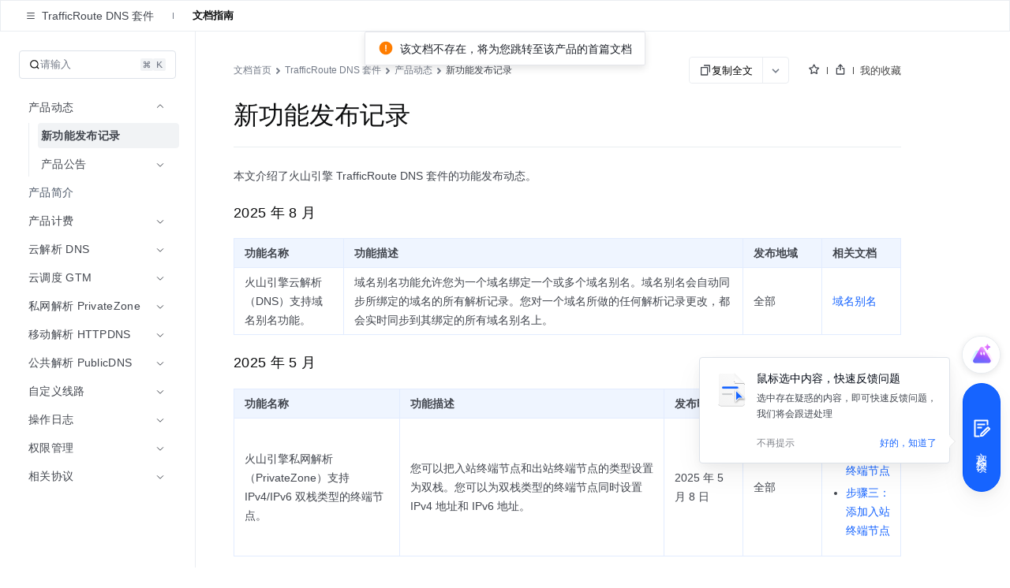

--- FILE ---
content_type: application/javascript
request_url: https://portal.volccdn.com/obj/volcfe-scm/doccenter/static/js/521.9955d5cf.js
body_size: 252472
content:
/*! For license information please see 521.9955d5cf.js.LICENSE.txt */
(self.__LOADABLE_LOADED_CHUNKS__=self.__LOADABLE_LOADED_CHUNKS__||[]).push([[521],{250:function(e){"use strict";e.exports=Math.pow},330:function(e,t,n){"use strict";n.d(t,{A:function(){return a}});var r=n(42378),o=n(12152),i=n(70142);function a(e){var t=(0,o.A)();return function(){var n,o=(0,r.A)(e);if(t){var a=(0,r.A)(this).constructor;n=Reflect.construct(o,arguments,a)}else n=o.apply(this,arguments);return(0,i.A)(this,n)}}},491:function(e,t,n){"use strict";var r=n(39886),o=function(){return!!r};o.hasArrayLengthDefineBug=function(){if(!r)return null;try{return 1!==r([],"length",{value:1}).length}catch(e){return!0}},e.exports=o},568:function(e){e.exports=function(e){var t=Object(e),n=[];for(var r in t)n.unshift(r);return function e(){for(;n.length;)if((r=n.pop())in t)return e.value=r,e.done=!1,e;return e.done=!0,e}},e.exports.__esModule=!0,e.exports.default=e.exports},602:function(){},1124:function(e,t,n){"use strict";n.d(t,{BaseAPIService:function(){return r.p}});var r=n(76555),o=n(43123);n.o(o,"Client")&&n.d(t,{Client:function(){return o.Client}}),n.o(o,"EntranceType")&&n.d(t,{EntranceType:function(){return o.EntranceType}}),n.o(o,"TccWhiteListKey")&&n.d(t,{TccWhiteListKey:function(){return o.TccWhiteListKey}})},1651:function(e,t,n){"use strict";n.d(t,{A:function(){return b}});var r=n(19162),o=n(78986),i=n(8289),a=n(88268),s=n(65959),u=n(63159),c=n(15615),l=n(52312),f=n(17531),d=n(6061),p=n(15453),h=n(34691),v=n(43893),m=n(81556);y=(0,r._)(function(e,t,n,a){var c,f,y,g,b,w,E,_,S,x,A,O,j;return(0,s.__generator)(this,function(M){switch(M.label){case 0:return c=e,f=(0,p.W)(),y=function(e){return{loaderManager:(0,d.x)({}),runner:e,isBrowser:!0,routeManifest:"undefined"!=typeof window&&window[l.Ae]}}(f),C=(0,r._)(function(e){var t;return(0,s.__generator)(this,function(n){switch(n.label){case 0:return[4,f.beforeRender(e)];case 1:return n.sent(),[2,null==(t=(0,h.t8)())?void 0:t(e)]}})}),g=function(e){return C.apply(this,arguments)},t?"undefined"!=typeof window&&"nodejs"!==window.name?function(e){return"string"==typeof e||"undefined"!=typeof HTMLElement&&(0,o._)(e,HTMLElement)}(t)?(E=window._SSR_DATA,_=(null==E||null===(b=E.data)||void 0===b?void 0:b.loadersData)||{},S=Object.keys(_).reduce(function(e,t){var n=_[t];return!1!==(null==n?void 0:n.loading)||(e[t]=n),e},{}),Object.assign(y,(0,i._)({loaderManager:(0,d.x)(S,{skipStatic:!0})},E?{ssrContext:null==E?void 0:E.context}:{})),y.initialData=null==E||null===(w=E.data)||void 0===w?void 0:w.initialData,[4,g(y)]):[3,2]:[3,4]:[2,(0,m.V)((0,u.jsx)(c,{}),y)];case 1:if((x=M.sent())&&(y.initialData=x),A="string"!=typeof t?t:document.getElementById(t||"root"),!a)throw Error("The `bootstrap` need provide `ReactDOM` parameter");return O=function(e){if(n)return n.render(e),n;if(a.createRoot){var t=a.createRoot(A);return t.render(e),t}throw Error("The `bootstrap` `ReactDOM` parameter needs to provide the `createRoot` method")},j=function(e,t){if(!a.hydrateRoot)throw Error("The `bootstrap` `ReactDOM` parameter needs to provide the `hydrateRoot` method");return a.hydrateRoot(A,e),A},E?[2,(0,v.c)((0,u.jsx)(c,{}),y,O,j)]:[2,O((0,m.V)((0,u.jsx)(c,{}),y))];case 2:throw Error("`bootstrap` needs id in browser environment, it needs to be string or element");case 3:return[3,5];case 4:throw Error("Bootstrap function not support ssr render");case 5:return[2]}var C})});var y,g=function(){var e,t,n=(0,c.useContext)(f.V_),r=(0,a._)((0,i._)({},n),{request:null===(e=n.ssrContext)||void 0===e?void 0:e.request,response:null===(t=n.ssrContext)||void 0===t?void 0:t.response});return(0,c.useMemo)(function(){return n.runner.pickContext(r)},[n])};function b(){return g()}},1728:function(e,t,n){"use strict";var r=n(87196),o=n(64379),i=n(17695),a=n(98801),s=n(25667),u=n(14252),c=a("Object.prototype.toString"),l=n(77185)(),f="undefined"==typeof globalThis?n.g:globalThis,d=o(),p=a("String.prototype.slice"),h=a("Array.prototype.indexOf",!0)||function(e,t){for(var n=0;n<e.length;n+=1)if(e[n]===t)return n;return-1},v={__proto__:null};r(d,l&&s&&u?function(e){var t=new f[e];if(Symbol.toStringTag in t&&u){var n=u(t),r=s(n,Symbol.toStringTag);if(!r&&n){var o=u(n);r=s(o,Symbol.toStringTag)}v["$"+e]=i(r.get)}}:function(e){var t=new f[e],n=t.slice||t.set;n&&(v["$"+e]=i(n))});e.exports=function(e){if(!e||"object"!=typeof e)return!1;if(!l){var t=p(c(e),8,-1);return h(d,t)>-1?t:"Object"===t&&function(e){var t=!1;return r(v,function(n,r){if(!t)try{n(e),t=p(r,1)}catch(o){}}),t}(e)}return s?function(e){var t=!1;return r(v,function(n,r){if(!t)try{"$"+n(e)===r&&(t=p(r,1))}catch(o){}}),t}(e):null}},2716:function(e,t,n){"use strict";n.r(t),n.d(t,{CoverageUploader:function(){return M},createCoverageUploader:function(){return j},createMonorepoUploaders:function(){return k},preReport:function(){return r}});var r={};n.r(r),n.d(r,{qa:function(){return u},qaPreReport:function(){return c}});n(51593),n(63305),n(96364),n(74954),n(48280),n(14189),n(75726),n(77308),n(23069),n(99158),n(87009),n(87945),n(67339),n(33061),n(86486),n(23426),n(62211);function o(e,t){(null==t||t>e.length)&&(t=e.length);for(var n=0,r=new Array(t);n<t;n++)r[n]=e[n];return r}function i(e,t,n){return t in e?Object.defineProperty(e,t,{value:n,enumerable:!0,configurable:!0,writable:!0}):e[t]=n,e}function a(e,t){return function(e){if(Array.isArray(e))return e}(e)||function(e,t){var n=null==e?null:"undefined"!=typeof Symbol&&e[Symbol.iterator]||e["@@iterator"];if(null!=n){var r,o,i=[],a=!0,s=!1;try{for(n=n.call(e);!(a=(r=n.next()).done)&&(i.push(r.value),!t||i.length!==t);a=!0);}catch(u){s=!0,o=u}finally{try{a||null==n.return||n.return()}finally{if(s)throw o}}return i}}(e,t)||function(e,t){if(!e)return;if("string"==typeof e)return o(e,t);var n=Object.prototype.toString.call(e).slice(8,-1);"Object"===n&&e.constructor&&(n=e.constructor.name);if("Map"===n||"Set"===n)return Array.from(n);if("Arguments"===n||/^(?:Ui|I)nt(?:8|16|32)(?:Clamped)?Array$/.test(n))return o(e,t)}(e,t)||function(){throw new TypeError("Invalid attempt to destructure non-iterable instance.\\nIn order to be iterable, non-array objects must have a [Symbol.iterator]() method.")}()}function s(e){if(!e)return{};var t=e.statementMap||{},n=e.s||{},r=Object.create(null);return Object.entries(n).forEach(function(e){var n=a(e,2),o=n[0],i=n[1];if(t[o]){var s=t[o].start.line,u=r[s];(void 0===u||u<i)&&(r[s]=i)}}),r}function u(e,t,n){return c({filenameRewrite:n,reqParams:{pid:e,commitId:t}})}function c(e){var t=e.filenameRewrite,n=void 0===t?function(e){return e}:t,r=e.reqParams,o=e.keys,a=void 0===o?["s","l"]:o,u=a.includes("b"),c=a.includes("f"),l=a.includes("s"),f=a.includes("l");return function(e){var t={};return Object.keys(e).forEach(function(r){var o=e[r];t[n(r)]={b:u?e[r].b:void 0,branchMap:u?e[r].branchMap:void 0,f:c?e[r].f:void 0,fnMap:c?e[r].fnMap:void 0,s:l?e[r].s:void 0,statementMap:l?e[r].statementMap:void 0,l:f?s(o):void 0}}),function(e){for(var t=1;t<arguments.length;t++){var n=null!=arguments[t]?arguments[t]:{},r=Object.keys(n);"function"==typeof Object.getOwnPropertySymbols&&(r=r.concat(Object.getOwnPropertySymbols(n).filter(function(e){return Object.getOwnPropertyDescriptor(n,e).enumerable}))),r.forEach(function(t){i(e,t,n[t])})}return e}({coverage:t},r)}}n(78146);var l=n(11816),f=(n(61899),n(45988),n(27793),"__coverage__");function d(e){return JSON.parse(JSON.stringify(e))}function p(e,t){var n=arguments.length>2&&void 0!==arguments[2]&&arguments[2],r={};return Object.keys(t).forEach(function(o){var i=e[o];if(i){var a=t[o];(function(){var e=arguments.length>1&&void 0!==arguments[1]?arguments[1]:{},t=(arguments.length>0&&void 0!==arguments[0]?arguments[0]:{}).s||{},n=e.s||{};return!Object.keys(n).find(function(e){return t[e]!==n[e]&&0===t[e]})})(i,a)||(r[o]=function(e,t,n){if(!n)return t;var r=d(t);Object.keys(e.s).forEach(function(n){r.s[n]=t.s[n]-e.s[n]}),Object.keys(e.f).forEach(function(n){r.f[n]=t.f[n]-e.f[n]});var o=e.b,i=r.b,a={};return Object.keys(i).forEach(function(e){a[e]=i[e].map(function(t,n){var r,i;return t-((null===(i=o)||void 0===i||null===(r=i[e])||void 0===r?void 0:r[n])||0)})}),r.b=a,r}(i,a,n))}else r[o]=t[o]}),r}function h(e,t){(null==t||t>e.length)&&(t=e.length);for(var n=0,r=new Array(t);n<t;n++)r[n]=e[n];return r}function v(e){return function(e){if(Array.isArray(e))return h(e)}(e)||function(e){if("undefined"!=typeof Symbol&&null!=e[Symbol.iterator]||null!=e["@@iterator"])return Array.from(e)}(e)||function(e,t){if(!e)return;if("string"==typeof e)return h(e,t);var n=Object.prototype.toString.call(e).slice(8,-1);"Object"===n&&e.constructor&&(n=e.constructor.name);if("Map"===n||"Set"===n)return Array.from(n);if("Arguments"===n||/^(?:Ui|I)nt(?:8|16|32)(?:Clamped)?Array$/.test(n))return h(e,t)}(e)||function(){throw new TypeError("Invalid attempt to spread non-iterable instance.\\nIn order to be iterable, non-array objects must have a [Symbol.iterator]() method.")}()}function m(e){return e?(Object.keys(e).forEach(function(t){return e[t]=0}),e):e}function y(e){if(e)return Object.keys(e).forEach(function(t){var n;e[t].s=m(e[t].s),e[t].f=m(e[t].f),e[t].b=(n=e[t].b)?(Object.keys(n).forEach(function(e){n[e]=v(Array(n[e].length)).map(function(){return 0})}),n):n}),e}function g(e,t){(null==t||t>e.length)&&(t=e.length);for(var n=0,r=new Array(t);n<t;n++)r[n]=e[n];return r}function b(e,t,n,r,o,i,a){try{var s=e[i](a),u=s.value}catch(c){return void n(c)}s.done?t(u):Promise.resolve(u).then(r,o)}function w(e){return function(){var t=this,n=arguments;return new Promise(function(r,o){var i=e.apply(t,n);function a(e){b(i,r,o,a,s,"next",e)}function s(e){b(i,r,o,a,s,"throw",e)}a(void 0)})}}function E(e,t){for(var n=0;n<t.length;n++){var r=t[n];r.enumerable=r.enumerable||!1,r.configurable=!0,"value"in r&&(r.writable=!0),Object.defineProperty(e,r.key,r)}}function _(e,t,n){return t in e?Object.defineProperty(e,t,{value:n,enumerable:!0,configurable:!0,writable:!0}):e[t]=n,e}function S(e){for(var t=1;t<arguments.length;t++){var n=null!=arguments[t]?arguments[t]:{},r=Object.keys(n);"function"==typeof Object.getOwnPropertySymbols&&(r=r.concat(Object.getOwnPropertySymbols(n).filter(function(e){return Object.getOwnPropertyDescriptor(n,e).enumerable}))),r.forEach(function(t){_(e,t,n[t])})}return e}function x(e){return function(e){if(Array.isArray(e))return g(e)}(e)||function(e){if("undefined"!=typeof Symbol&&null!=e[Symbol.iterator]||null!=e["@@iterator"])return Array.from(e)}(e)||function(e,t){if(!e)return;if("string"==typeof e)return g(e,t);var n=Object.prototype.toString.call(e).slice(8,-1);"Object"===n&&e.constructor&&(n=e.constructor.name);if("Map"===n||"Set"===n)return Array.from(n);if("Arguments"===n||/^(?:Ui|I)nt(?:8|16|32)(?:Clamped)?Array$/.test(n))return g(e,t)}(e)||function(){throw new TypeError("Invalid attempt to spread non-iterable instance.\\nIn order to be iterable, non-array objects must have a [Symbol.iterator]() method.")}()}function A(e,t){var n,r,o,i,a={label:0,sent:function(){if(1&o[0])throw o[1];return o[1]},trys:[],ops:[]};return i={next:s(0),throw:s(1),return:s(2)},"function"==typeof Symbol&&(i[Symbol.iterator]=function(){return this}),i;function s(i){return function(s){return function(i){if(n)throw new TypeError("Generator is already executing.");for(;a;)try{if(n=1,r&&(o=2&i[0]?r.return:i[0]?r.throw||((o=r.return)&&o.call(r),0):r.next)&&!(o=o.call(r,i[1])).done)return o;switch(r=0,o&&(i=[2&i[0],o.value]),i[0]){case 0:case 1:o=i;break;case 4:return a.label++,{value:i[1],done:!1};case 5:a.label++,r=i[1],i=[0];continue;case 7:i=a.ops.pop(),a.trys.pop();continue;default:if(!(o=a.trys,(o=o.length>0&&o[o.length-1])||6!==i[0]&&2!==i[0])){a=0;continue}if(3===i[0]&&(!o||i[1]>o[0]&&i[1]<o[3])){a.label=i[1];break}if(6===i[0]&&a.label<o[1]){a.label=o[1],o=i;break}if(o&&a.label<o[2]){a.label=o[2],a.ops.push(i);break}o[2]&&a.ops.pop(),a.trys.pop();continue}i=t.call(e,a)}catch(s){i=[6,s],r=0}finally{n=o=0}if(5&i[0])throw i[1];return{value:i[0]?i[1]:void 0,done:!0}}([i,s])}}}var O=function(){function e(t){!function(e,t){if(!(e instanceof t))throw new TypeError("Cannot call a class as a function")}(this,e),_(this,"global",void 0),_(this,"url",void 0),_(this,"middlewares",[]),_(this,"interval",2e3),_(this,"debug",!1),_(this,"preReport",function(e){return e}),_(this,"isDiffSend",!0),_(this,"diffSendFileNum",100),_(this,"coverageVariable",void 0),_(this,"prevCoverageData",{}),_(this,"prevCoverageDataKey",void 0),_(this,"getDiffDetail",!1),_(this,"retryLimit",5),_(this,"retryCount",0),_(this,"repoId",""),_(this,"reqExtraParams",{}),_(this,"intervalFlag",void 0),_(this,"request",l.A.post);var n,r,o,i,a,s=t.url,u=t.middlwares,c=t.interval,d=t.preReport,p=t.debug,h=t.isDiffSend,v=t.coverageVariable;this.url=s,this.preReport=null!=d?d:function(e){return e},this.middlewares=null!=u?u:[],this.debug=!!p,this.isDiffSend=null!=h?h:this.isDiffSend,this.coverageVariable=null!=v?v:f,this.global=t.global||new Function("return this")(),this.diffSendFileNum=null!==(n=t.diffSendFileNum)&&void 0!==n?n:this.diffSendFileNum,this.getDiffDetail=null!==(r=t.getDiffDetail)&&void 0!==r?r:this.getDiffDetail,this.retryLimit=null!==(o=t.retryLimit)&&void 0!==o?o:this.retryLimit,this.repoId=null!==(i=t.repoId)&&void 0!==i?i:"",this.request=null!==(a=t.request)&&void 0!==a?a:this.request,c&&c>0&&(this.interval=c)}var t,n,r;return t=e,n=[{key:"setSendInterval",value:function(){var e=this;this.intervalFlag=setTimeout(function(){e.send(),e.setSendInterval()},this.interval)}},{key:"use",value:function(e){this.middlewares.push(e)}},{key:"init",value:function(){this.repoId&&this.global["coverage_uploader_".concat(this.repoId)]||(this.log("init repoId:".concat(this.repoId)),this.setSendInterval(),this.global["coverage_uploader_".concat(this.repoId)]=!0,this.log("init global:",this.global)),this.log("Coverage collector inited.")}},{key:"close",value:function(){this.intervalFlag&&(clearInterval(this.intervalFlag),this.intervalFlag=null),this.log("Coverage collector closed.")}},{key:"clear",value:function(){var e=this.global["".concat(this.coverageVariable).concat(this.repoId)]||{};y(e),this.savePrevCoverageData(e)}},{key:"addParams",value:function(e){this.reqExtraParams=S({},this.reqExtraParams,e)}},{key:"savePrevCoverageData",value:function(e){if(this.getDiffDetail)this.prevCoverageData=d(e);else{var t={};Object.keys(e).forEach(function(n){var r=e[n];t[n]={path:r.path,s:d(r.s)}}),this.prevCoverageData=t}}},{key:"send",value:function(e){var t=arguments.length>1&&void 0!==arguments[1]?arguments[1]:Date.now(),n=this;return w(function(){var r,o,i,a,s,u,c,l;return A(this,function(f){switch(f.label){case 0:if(n.retryCount>=n.retryLimit)return[2];if(r=n.global["".concat(n.coverageVariable).concat(n.repoId)]||{},!(e=e||r)){if(n.debug)throw Error("Upload coverage data failed: no coverage data exist");return[2]}return o=n.prevCoverageData||{},i=n.isDiffSend?p(o,e,n.getDiffDetail):e,n.isDiffSend&&Object.keys(i).length>n.diffSendFileNum?(a=function(e){var t=Object.keys(e),n=t.length,r={},o={};return t.slice(0,~~(n/2)).forEach(function(t){r[t]=e[t]}),t.slice(~~(n/2),n).forEach(function(t){o[t]=e[t]}),[r,o]}(e),n.send(a[0],t),n.send(a[1],t),[2]):[4,(n.middlewares||[]).reduce((d=w(function(e,t){return A(this,function(n){switch(n.label){case 0:return[4,e];case 1:return[4,t.apply(void 0,[n.sent()])];case 2:return[2,n.sent()]}})}),function(e,t){return d.apply(this,arguments)}),Promise.resolve(i))];case 1:if(!(s=f.sent())||!Object.keys(s).length)return[2];u=n.preReport(s),n.log("Collector send coverage data: ",u),f.label=2;case 2:return f.trys.push([2,4,,5]),[4,n.request(n.url,S({},u,n.reqExtraParams),{maxContentLength:1/0,maxBodyLength:1/0})];case 3:return c=f.sent(),n.prevCoverageDataKey!==t&&(n.savePrevCoverageData(r),n.prevCoverageDataKey=t),n.log("Send coverage data success: ",c),[2,c];case 4:return l=f.sent(),n.log("Send coverage data failed: ",l),n.retryCount+=1,[3,5];case 5:return[2]}var d})})()}},{key:"log",value:function(){for(var e=arguments.length,t=new Array(e),n=0;n<e;n++)t[n]=arguments[n];var r;this.debug&&(r=console).log.apply(r,x(t))}}],n&&E(t.prototype,n),r&&E(t,r),e}();function j(e){return new O(e)}var M=O;function C(e,t,n){return t in e?Object.defineProperty(e,t,{value:n,enumerable:!0,configurable:!0,writable:!0}):e[t]=n,e}function I(e,t){return t=null!=t?t:{},Object.getOwnPropertyDescriptors?Object.defineProperties(e,Object.getOwnPropertyDescriptors(t)):function(e,t){var n=Object.keys(e);if(Object.getOwnPropertySymbols){var r=Object.getOwnPropertySymbols(e);t&&(r=r.filter(function(t){return Object.getOwnPropertyDescriptor(e,t).enumerable})),n.push.apply(n,r)}return n}(Object(t)).forEach(function(n){Object.defineProperty(e,n,Object.getOwnPropertyDescriptor(t,n))}),e}function k(e){var t=!(arguments.length>1&&void 0!==arguments[1])||arguments[1],n=function(){var n=r.__coverage_info__||{};Object.keys(n).forEach(function(r){if(!o[r]){var i=j(I(function(e){for(var t=1;t<arguments.length;t++){var n=null!=arguments[t]?arguments[t]:{},r=Object.keys(n);"function"==typeof Object.getOwnPropertySymbols&&(r=r.concat(Object.getOwnPropertySymbols(n).filter(function(e){return Object.getOwnPropertyDescriptor(n,e).enumerable}))),r.forEach(function(t){C(e,t,n[t])})}return e}({},e),{repoId:r}));t&&i.addParams(n[r]),i.init(),o[r]=i}})},r=e.global||new Function("return this")(),o={};return function e(){n(),setTimeout(e,2e3)}(),o}},2858:function(e){"use strict";var t="%[a-f0-9]{2}",n=new RegExp("("+t+")|([^%]+?)","gi"),r=new RegExp("("+t+")+","gi");function o(e,t){try{return[decodeURIComponent(e.join(""))]}catch(i){}if(1===e.length)return e;t=t||1;var n=e.slice(0,t),r=e.slice(t);return Array.prototype.concat.call([],o(n),o(r))}function i(e){try{return decodeURIComponent(e)}catch(i){for(var t=e.match(n)||[],r=1;r<t.length;r++)t=(e=o(t,r).join("")).match(n)||[];return e}}e.exports=function(e){if("string"!=typeof e)throw new TypeError("Expected `encodedURI` to be of type `string`, got `"+typeof e+"`");try{return e=e.replace(/\+/g," "),decodeURIComponent(e)}catch(t){return function(e){for(var n={"%FE%FF":"\ufffd\ufffd","%FF%FE":"\ufffd\ufffd"},o=r.exec(e);o;){try{n[o[0]]=decodeURIComponent(o[0])}catch(t){var a=i(o[0]);a!==o[0]&&(n[o[0]]=a)}o=r.exec(e)}n["%C2"]="\ufffd";for(var s=Object.keys(n),u=0;u<s.length;u++){var c=s[u];e=e.replace(new RegExp(c,"g"),n[c])}return e}(e)}}},3041:function(e,t){"use strict";var n=function(){return n=Object.assign||function(e){for(var t,n=1,r=arguments.length;n<r;n++)for(var o in t=arguments[n])Object.prototype.hasOwnProperty.call(t,o)&&(e[o]=t[o]);return e},n.apply(this,arguments)};function r(e,t){var n="function"==typeof Symbol&&e[Symbol.iterator];if(!n)return e;var r,o,i=n.call(e),a=[];try{for(;(void 0===t||t-- >0)&&!(r=i.next()).done;)a.push(r.value)}catch(_){o={error:_}}finally{try{r&&!r.done&&(n=i.return)&&n.call(i)}finally{if(o)throw o.error}}return a}function o(e,t,n){if(n||2===arguments.length)for(var r,o=0,i=t.length;o<i;o++)!r&&o in t||(r||(r=Array.prototype.slice.call(t,0,o)),r[o]=t[o]);return e.concat(r||Array.prototype.slice.call(t))}var i=function(e){return JSON.stringify({ev_type:"batch",list:e})};var a=function(){return{}};function s(e){return"object"==typeof e&&null!==e}var u=Object.prototype;function c(e){if(s(e)){if("function"==typeof Object.getPrototypeOf){var t=Object.getPrototypeOf(e);return t===u||null===t}return"[object Object]"===u.toString.call(e)}return!1}function l(e){return"[object Array]"===u.toString.call(e)}function f(e){return"function"==typeof e}function d(e){return"string"==typeof e}function p(e,t){return Object.prototype.hasOwnProperty.call(e,t)}function h(e,t){var r=n({},e);for(var o in t)p(t,o)&&void 0!==t[o]&&(s(t[o])&&c(t[o])?r[o]=h(s(e[o])?e[o]:{},t[o]):l(t[o])&&l(e[o])?r[o]=v(e[o],t[o]):r[o]=t[o]);return r}function v(e,t){var n=l(e)?e:[],r=l(t)?t:[];return Array.prototype.concat.call(n,r).map(function(e){return e instanceof RegExp?e:s(e)&&c(e)?h({},e):l(e)?v([],e):e})}function m(e,t){if(!l(e))return!1;if(0===e.length)return!1;for(var n=0;n<e.length;){if(e[n]===t)return!0;n++}return!1}var y=function(e,t){if(!l(e))return e;var n=e.indexOf(t);if(n>=0){var r=e.slice();return r.splice(n,1),r}return e},g=function(e,t,n){return function(e,t,n){for(var o,i=r(t.split(".")),a=i[0],s=i.slice(1);e&&s.length>0;)e=e[a],a=(o=r(s))[0],s=o.slice(1);if(e)return n(e,a)}(e,t,function(e,t){if(e&&t in e&&f(e[t]))try{return e[t].apply(e,n)}catch(r){return}})};function b(e){try{return d(e)?e:JSON.stringify(e)}catch(t){return"[FAILED_TO_STRINGIFY]:"+String(t)}}var w="".padStart?function(e,t){return void 0===t&&(t=8),e.padStart(t," ")}:function(e){return e},E=0,_=function(){for(var e=[],t=0;t<arguments.length;t++)e[t]=arguments[t];console.error.apply(console,o(["[SDK]",Date.now(),w(""+E++)],r(e),!1))},S=0,x=function(){for(var e=[],t=0;t<arguments.length;t++)e[t]=arguments[t];console.warn.apply(console,o(["[SDK]",Date.now(),w(""+S++)],r(e),!1))},A=function(e){return function(t){for(var n=t,r=0;r<e.length&&n;r++)try{n=e[r](n)}catch(o){_(o)}return n}};function O(){var e=function(){for(var e=new Array(16),t=0,n=0;n<16;n++)3&n||(t=4294967296*Math.random()),e[n]=t>>>((3&n)<<3)&255;return e}();return e[6]=15&e[6]|64,e[8]=63&e[8]|128,function(e){for(var t=[],n=0;n<256;++n)t[n]=(n+256).toString(16).substr(1);var r=0,o=t;return[o[e[r++]],o[e[r++]],o[e[r++]],o[e[r++]],"-",o[e[r++]],o[e[r++]],"-",o[e[r++]],o[e[r++]],"-",o[e[r++]],o[e[r++]],"-",o[e[r++]],o[e[r++]],o[e[r++]],o[e[r++]],o[e[r++]],o[e[r++]]].join("")}(e)}var j=function(e,t){var n=[];try{n=t.reduce(function(t,n){try{var r=n(e);"function"==typeof r&&t.push(r)}catch(o){}return t},[])}catch(r){}return function(e){return j(e,n)}},M=function(e){void 0===e&&(e=3e5);var t,n=[],r=[],o=!1,i=function(e,t,n){var r=0;return-1===n?a:function(){if(e())return r&&clearTimeout(r),void(r=0);0===r&&(r=setTimeout(t,n))}}(function(){return!!n.length},function(){o=!0,t&&t[0](),r.forEach(function(e){return e()}),r.length=0,t=void 0},e),s=function(e){n=y(n,e),!o&&i()};return{next:function(e){return j(e,n)},complete:function(e){r.push(e)},attach:function(e,n){t=[e,n]},subscribe:function(e){if(o)throw new Error("Observer is closed");return n.push(e),t&&t[1]&&t[1](e),i(),function(){return s(e)}},unsubscribe:s}},C=function(e,t,n){var r=M(n);try{e(r.next,r.attach),t&&r.complete(t)}catch(o){}return[r.subscribe,r.unsubscribe]},I=function(e,t){var n=r(e,1)[0];return function(e,r){var o=n(function(n){var r;return(r=t,function(e){for(var t=!0,n=0;n<r.length&&t;n++)try{t=r[n](e)}catch(o){_(o)}return t})(n)?e(n):a});r(function(){o()})}};var k=["init","start","config","beforeDestroy","provide","beforeReport","report","beforeBuild","build","beforeSend","send","beforeConfig"];function T(e){var t,n,i=e.builder,a=e.createSender,u=e.createDefaultConfig,c=e.createConfigManager,l=e.userConfigNormalizer,f=e.initConfigNormalizer,d=e.validateInitConfig,p={};k.forEach(function(e){return p[e]=[]});var h=!1,v=!1,g=!1,b=[],w=[],E=function(){var e=!1,t={},n=function(e){e.length&&e.forEach(function(e){try{e()}catch(t){}}),e.length=0},r=function(e){t[e]&&t[e].forEach(function(e){n(e[1])}),t[e]=void 0};return{set:function(r,o,i){t[r]?t[r].push([o,i]):t[r]=[[o,i]],e&&n(i)},has:function(e){return!!t[e]},remove:r,removeByEvType:function(e){Object.keys(t).forEach(function(r){t[r]&&t[r].forEach(function(t){t[0]===e&&n(t[1])})})},clear:function(){e=!0,Object.keys(t).forEach(function(e){r(e)})}}}(),_={getBuilder:function(){return i},getSender:function(){return t},getPreStartQueue:function(){return b},init:function(e){if(h)x("already inited");else{if(!(e&&s(e)&&d(e)))throw new Error("invalid InitConfig, init failed");var r=u(e);if(!r)throw new Error("defaultConfig missing");var o=f(e);if((n=c(r)).setConfig(o),n.onChange(function(){S("config")}),!(t=a(n.getConfig())))throw new Error("sender missing");h=!0,S("init",!0)}},set:function(e){h&&e&&s(e)&&(S("beforeConfig",!1,e),null==n||n.setConfig(e))},config:function(e){if(h)return e&&s(e)&&(S("beforeConfig",!1,e),null==n||n.setConfig(l(e))),null==n?void 0:n.getConfig()},provide:function(e,t){m(w,e)?x("cannot provide "+e+", reserved"):(_[e]=t,S("provide",!1,e))},start:function(){h&&(v||null==n||n.onReady(function(){v=!0,S("start",!0),function(e){var t=e.getPreStartQueue();t.forEach(function(t){return e.build(t)}),t.length=0}(_)}))},report:function(e){if(e){var t=A(p.beforeReport)(e);if(t){var n=A(p.report)(t);n&&(v?this.build(n):function(e,t,n){if(t.push(n),!(t.length<500)){var r=t.splice(0,50);e.savePreStartDataToDb&&e.savePreStartDataToDb(r)}}(_,b,n))}}},build:function(e){if(v){var t=A(p.beforeBuild)(e);if(t){var n=i.build(t);if(n){var r=A(p.build)(n);r&&this.send(r)}}}},send:function(e){if(v){var n=A(p.beforeSend)(e);n&&(t.send(n),S("send",!1,n))}},destroy:function(){E.clear(),g=!0,b.length=0,S("beforeDestroy",!0)},on:function(e,t){if("init"===e&&h||"start"===e&&v||"beforeDestroy"===e&&g)try{t()}catch(n){}else p[e]&&p[e].push(t)},off:function(e,t){p[e]&&(p[e]=y(p[e],t))},destroyAgent:E};return w=Object.keys(_),_;function S(e,t){void 0===t&&(t=!1);for(var n=[],i=2;i<arguments.length;i++)n[i-2]=arguments[i];p[e].forEach(function(e){try{e.apply(void 0,o([],r(n),!1))}catch(t){}}),t&&(p[e].length=0)}}var L=function(e){var t=function(){var e={},t={},r={set:function(n,o){return e[n]=o,t[n]=b(o),r},merge:function(o){return e=n(n({},e),o),Object.keys(o).forEach(function(e){t[e]=b(o[e])}),r},delete:function(n){return delete e[n],delete t[n],r},clear:function(){return e={},t={},r},get:function(e){return t[e]},toString:function(){return n({},t)}};return r}();e.provide("context",t),e.on("report",function(e){return e.extra||(e.extra={}),e.extra.context=t.toString(),e})},N=function(e,t,n){var i,s,u,c,l={},d=function(){for(var n,i=[],a=0;a<arguments.length;a++)i[a]=arguments[a];var s=i[0];if(s){var u=s.split(".")[0];if(!(u in d)){var c=l[u]||[],f=null!==(n=null==t?void 0:t(e))&&void 0!==n?n:{};return c.push(o([f],r(i),!1)),void(l[u]=c)}return g(d,s,[].slice.call(i,1))}};for(var p in(i=e,s="provide",u=function(t){return function(n,r){d[n]=r,t.call(e,n,r)}},void 0===c&&(c=!0),function(){for(var e=[],t=0;t<arguments.length;t++)e[t]=arguments[t];if(!i)return a;var n=i[s],l=u.apply(void 0,o([n],r(e),!1)),d=l;return f(d)&&c&&(d=function(){for(var e=[],t=0;t<arguments.length;t++)e[t]=arguments[t];try{return l.apply(this,e)}catch(r){return f(n)&&n.apply(this,e)}}),i[s]=d,function(e){e||(d===i[s]?i[s]=n:l=n)}})(),e)Object.prototype.hasOwnProperty.call(e,p)&&(d[p]=e[p]);return e.on("provide",function(t){l[t]&&(l[t].forEach(function(t){var o=r(t),i=o[0],a=o.slice(1);null==n||n(e,i,a)}),l[t]=null)}),d};function P(e,t){var n=t||{},o={};e.provide("setFilter",function(e,t){o[e]||(o[e]=[]),o[e].push(t)}),e.provide("initSubject",function(t){var i=r(t,2),a=i[0],s=i[1],u=function(e){return e.split("_")[0]}(a),c=!!u&&o[u];return n[a]||(n[a]=C(s,function(){n[a]=void 0})),c?function(e,t,n){var o=r(t,2),i=o[0],a=o[1],s=e.privateSubject||{};s[i]||(s[i]=C(a,function(){s[i]=void 0},n));return s[i]}(e,[a,I(n[a],c)]):n[a]}),e.provide("getSubject",function(e){return n[e]}),e.provide("privateSubject",{})}var R=function(){return Date.now()};function D(){if("object"==typeof window&&s(window))return window}function B(){if("object"==typeof document&&s(document))return document}function F(){if("function"==typeof XMLHttpRequest&&f(XMLHttpRequest))return XMLHttpRequest}function V(){var e=function(){if(D()&&"navigator"in window)return window.navigator}();if(e)return e.connection||e.mozConnection||e.webkitConnection}function U(e){return(null==e?void 0:e.effectiveType)||(null==e?void 0:e.type)||""}function z(){var e=D()&&D()&&window.location;return e?e.href:""}var G=function(e){if(e)return e.__SLARDAR_REGISTRY__||(e.__SLARDAR_REGISTRY__={Slardar:{plugins:[],errors:[],subject:{}}}),e.__SLARDAR_REGISTRY__.Slardar},W=function(e){var t={url:z(),timestamp:R()},n=e.config();return(null==n?void 0:n.pid)&&(t.pid=n.pid),(null==e?void 0:e.context)&&(t.context=e.context.toString()),t},H=function(e,t,n,r){return void 0===r&&(r=!1),e.addEventListener(t,n,r),function(){e.removeEventListener(t,n,r)}},Y=function(){return!!btoa&&!!atob};var Z=function(e){try{var t=localStorage.getItem(e),n=t;t&&"string"==typeof t&&(n=JSON.parse((a=t,Y()?decodeURI(atob(a)):a)));var r=n,o=r.expires,i=function(e,t){var n={};for(var r in e)Object.prototype.hasOwnProperty.call(e,r)&&t.indexOf(r)<0&&(n[r]=e[r]);if(null!=e&&"function"==typeof Object.getOwnPropertySymbols){var o=0;for(r=Object.getOwnPropertySymbols(e);o<r.length;o++)t.indexOf(r[o])<0&&Object.prototype.propertyIsEnumerable.call(e,r[o])&&(n[r[o]]=e[r[o]])}return n}(r,["expires"]);return o>=R()?i:void 0}catch(s){return}var a},q=function(e,t,r){var o;if(!(r<=0))try{localStorage.setItem(e,(o=JSON.stringify(n(n({},t),{expires:R()+r})),Y()?btoa(encodeURI(o)):o))}catch(i){}},$=function(e){return!1===e?0:!0===e||void 0===e||"number"!=typeof e?7776e6:e};var X=["name","message","stack","filename","lineno","colno"],Q=function(e){var t,n,r,o;return!function(e){switch(Object.prototype.toString.call(e)){case"[object Error]":case"[object Exception]":case"[object DOMError]":case"[object DOMException]":return!0;default:return e instanceof Error}}(e)?(c(e)||(o=e,"undefined"!=typeof Event&&function(e,t){try{return e instanceof t}catch(n){return!1}}(o,Event))||d(e))&&(t={message:b(e)}):(r=X,t=(n=e)&&s(n)?r.reduce(function(e,t){return e[t]=n[t],e},{}):n),t},J=function(e){return t=e,"[object ErrorEvent]"===Object.prototype.toString.call(t)?function(e){var t=Q(e.error);if(!t)return t;var n=e.colno,r=e.lineno,o=e.filename;return n&&!t.colno&&(t.colno=String(n)),r&&!t.lineno&&(t.lineno=String(r)),o&&!t.filename&&(t.filename=o),t}(e):function(e){return"[object PromiseRejectionEvent]"===Object.prototype.toString.call(e)}(e)?function(e){var t;try{var r=void 0;if("reason"in e?r=e.reason:"detail"in e&&"reason"in e.detail&&(r=e.detail.reason),r){var o=Q(r);return n(n({},o),{name:null!==(t=o&&o.name)&&void 0!==t?t:"UnhandledRejection"})}}catch(i){}}(e):Q(e);var t},K=function(e,t){return e+"_"+t};function ee(e){var t=new Error(e);return t.name="RequestNetworkError",t}var te=function(e,t,n){var r=t.url,o=t.data,i=t.success,s=void 0===i?a:i,u=t.fail,c=void 0===u?a:u,l=t.getResponseText,f=void 0===l?a:l,d=t.withCredentials,p=void 0!==d&&d,h=new n;h.withCredentials=p,h.open(e,r,!0),h.setRequestHeader("Content-Type","application/json"),h.onload=function(){null==f||f(this.responseText);try{if(this.status>=400)c(function(e){var t=new Error(e);return t.name="ReqeustServerError",t}(this.responseText||this.statusText));else if(this.responseText){var e=JSON.parse(this.responseText);s(e)}else s({})}catch(t){c(t)}},h.onerror=function(){c(ee("Network request failed"))},h.onabort=function(){c(ee("Network request aborted"))},h.send(o)},ne=function(){var e=F();return e?{useBeacon:!0,get:function(t){te("GET",t,e)},post:function(t){te("POST",t,e)}}:{get:a,post:a}};function re(e){var t=function(e){var t,n,r=e.transport,o=e.endpoint,a=e.size,s=void 0===a?10:a,u=e.wait,c=void 0===u?1e3:u,l=[],f=0;function d(){if(l.length){var e=this.getBatchData();r.post({url:o,data:e,fail:function(n){t&&t(n,e)},success:function(){n&&n(e)}}),l=[]}}return{getSize:function(){return s},getWait:function(){return c},setSize:function(e){s=e},setWait:function(e){c=e},getEndpoint:function(){return o},setEndpoint:function(e){o=e},send:function(e){l.push(e),l.length>=s&&d.call(this),clearTimeout(f),f=setTimeout(d.bind(this),c)},flush:function(){clearTimeout(f),d.call(this)},getBatchData:function(){return l.length?i(l):""},clear:function(){clearTimeout(f),l=[]},fail:function(e){t=e},success:function(e){n=e}}}(e),n=t.send;return function(e){var t=D();if(t){var n=r(function(e){var t=!1;return[function(n){t||(t=!0,e&&e(n))}]}(e),1),o=n[0];["unload","beforeunload","pagehide"].forEach(function(e){H(t,e,o,!1)})}}(function(){if(e.transport.useBeacon){var r=function(){var e=D();return e&&e.navigator.sendBeacon?{get:function(){},post:function(t,n){e.navigator.sendBeacon(t,n)}}:{get:a,post:a}}(),o=t.getBatchData();o&&(r.post(t.getEndpoint(),o),t.clear()),t.send=function(e){r.post(t.getEndpoint(),i([e]))},function(e){var t=B(),n=D();if(t&&n){var r,o,i,s,u=a;o="visibilitychange",i=function(){"visible"===t.visibilityState&&(e(),u())},void 0===(s=!0)&&(s=!1),(r=t).addEventListener(o,i,s),u=function(){r.removeEventListener(o,i,s)}}}(function(){t.send=n})}else t.flush()}),t}var oe="1.16.2",ie="/monitor_web/settings/browser-settings",ae="/monitor_browser/collect/batch/",se="SLARDAR",ue=["/log/sentry/",ae,ie],ce="session",le={sample_rate:1,include_users:[],sample_granularity:ce,rules:{}};function fe(e){var t,n;try{for(var r=function(e){var t="function"==typeof Symbol&&Symbol.iterator,n=t&&e[t],r=0;if(n)return n.call(e);if(e&&"number"==typeof e.length)return{next:function(){return e&&r>=e.length&&(e=void 0),{value:e&&e[r++],done:!e}}};throw new TypeError(t?"Object is not iterable.":"Symbol.iterator is not defined.")}(["userId","deviceId","sessionId","env"]),o=r.next();!o.done;o=r.next()){var i=o.value;e[i]||delete e[i]}}catch(a){t={error:a}}finally{try{o&&!o.done&&(n=r.return)&&n.call(r)}finally{if(t)throw t.error}}return e}function de(e){var t=e.plugins||{};for(var r in t)t[r]&&!s(t[r])&&(t[r]={});return fe(n(n({},e),{plugins:t}))}function pe(e){return s(e)&&"bid"in e}function he(e){return fe(n({},e))}var ve=function(e,t){return void 0===t&&(t=ie),(e&&e.indexOf("//")>=0?"":"https://")+e+t},me=function(e){return se+e},ye=function(e,t){return se+e+"::setting::"+t},ge=function(e,t){void 0===e&&(e="");var n={userId:O(),deviceId:O()};if(t<=0)return n;var r=me(e);!function(e,t){try{var n=localStorage.getItem(e);if(!n||!Y()||"{"!==n[0])return;q(e,JSON.parse(n),t)}catch(_){}}(r,t);var o=Z(r);return{userId:(null==o?void 0:o.userId)||n.userId,deviceId:(null==o?void 0:o.deviceId)||n.deviceId}},be={get:function(){return this.__SLARDAR__REPALCE__HOLDER__}},we=function(e){var t,r,o=e,i={},s=be.get(),u=a,c=a;return{getConfig:function(){return o},setConfig:function(e){return i=n(n({},i),e||{}),l(),t||(t=e,o.useLocalConfig||!o.bid?(r={},u()):s?f():function(e,t,n,r,o){void 0===o&&(o=0);var i,a=3,s=2e3,u=.001,c=D(),l=function(e,t){var n=ye(e,t);return Z(n)}(n,t),f=function(){var e=D();return e&&"navigator"in e&&"onLine"in e.navigator?function(){return!e.navigator.onLine}:function(){return!1}}(),d=0,p=!1;if(f())return b();function h(){d++,e.get({withCredentials:!0,url:ve(t)+"?bid="+n+"&store=1",success:function(e){v(e.data||{},!0)},fail:y})}function v(e,a){p||(p=!0,a&&o&&function(e,t,n,r){var o=ye(t,n);q(o,e,r)}(e,n,t,o),i&&(i(),i=void 0),r(e))}function y(e){return l?v(l,!1):g(e)&&c?void c.setTimeout(h,s):v({sample:{sample_rate:u}},!1)}function g(e){return!(d>=a||"RequestNetworkError"!==e.name)&&m(["slow-2g","2g"],U(V()))}function b(){if(l)return v(l,!1);i=function(e){var t=D();return t&&"addEventListener"in t?H(t,"online",e):function(){}}(h)}h()}(o.transport,o.domain,o.bid,function(e){s=e,f()},o.serverSettingStorageExpires)),o},onChange:function(e){c=e},onReady:function(e){u=function(){!function(e){var t=e.bid,n=e.userId,r=e.deviceId,o=e.storageExpires,i=me(t);q(i,{userId:n,deviceId:r},$(o))}(o),e()},r&&u()}};function l(){var t=n(n(n({},e),r||{}),i);t.plugins=function(){for(var e=[],t=0;t<arguments.length;t++)e[t]=arguments[t];for(var n={},r=0;r<e.length;)n=h(n,e[r++]);return n}(e.plugins,(null==r?void 0:r.plugins)||{},i.plugins||{}),t.sample=Ee(Ee(e.sample,null==r?void 0:r.sample),i.sample),o=t,c()}function f(){r=function(e){var t;if(!e)return{};var n=e.sample,r=e.plugins,o=e.timestamp,i=e.quota_rate,a=void 0===i?1:i,s=e.apdex;if(!n)return{};var u=n.sample_rate,c=n.sample_granularity,l=void 0===c?ce:c,f=n.include_users,d=n.rules;return{sample:{include_users:f,sample_rate:u*a,sample_granularity:l,rules:(void 0===d?[]:d).reduce(function(e,t){var n=t.name,r=t.enable,o=t.sample_rate,i=t.conditional_sample_rules;return e[n]={enable:r,sample_rate:o,conditional_sample_rules:i},e},{})},plugins:{heatmap:null!==(t=null==r?void 0:r.heatmap)&&void 0!==t&&t},apdex:s,serverTimestamp:o}}(s),l(),u()}};function Ee(e,t){if(!e||!t)return e||t;var i=n(n({},e),t);return i.include_users=o(o([],r(e.include_users||[]),!1),r(t.include_users||[]),!1),i.rules=o(o([],r(Object.keys(e.rules||{})),!1),r(Object.keys(t.rules||{})),!1).reduce(function(i,a){var s,u;return a in i||(a in(e.rules||{})&&a in(t.rules||{})?(i[a]=n(n({},e.rules[a]),t.rules[a]),i[a].conditional_sample_rules=o(o([],r(e.rules[a].conditional_sample_rules||[]),!1),r(t.rules[a].conditional_sample_rules||[]),!1)):i[a]=(null===(s=e.rules)||void 0===s?void 0:s[a])||(null===(u=t.rules)||void 0===u?void 0:u[a])),i},{}),i}var _e={build:function(e){return{ev_type:e.ev_type,payload:e.payload,common:n(n({},e.extra||{}),e.overrides||{})}}};function Se(e,t,n){void 0===n&&(n=G(D())),n&&n.plugins&&(function(e,t){return e.plugins.filter(function(e){return e.name===t&&e.version===oe})[0]}(n,e)||n.plugins.push({name:e,version:oe,apply:t}))}var xe=function(e){e.on("report",function(t){return function(e,t){var r=t||{},o=r.pid,i=void 0===o?"":o,a=r.viewId,s=void 0===a?"":a,u={url:z(),timestamp:R(),sdk_version:oe,sdk_name:"SDK_SLARDAR_WEB",pid:i,view_id:s};return n(n({},e),{extra:n(n({},u),e.extra||{})})}(t,e.config())}),e.on("init",function(){var t=e.config(),r=t.pid,o=t.viewId,i=e.getPreStartQueue();i.forEach(function(e,t){var a=e.extra||{};i[t]=n(n({},e),{extra:n(n({},a),{pid:a.pid||r,view_id:a.view_id||o})})})})},Ae=function(e){var t=r(e,2),n=t[0],o=t[1];return{ev_type:"js_error",payload:{error:J(n),breadcrumbs:[],extra:o||{}},extra:{bid:"slardar_sdk"}}},Oe=function(e,t){void 0===t&&(t=.001);var n,i,a,s=G(D());s&&(s.errors||(s.errors=[]),"observe"in s.errors||(n=t,Math.random()<Number(n)&&(s.errors=(i=s.errors,a=[],i.observe=function(e){a.push(e)},i.push=function(){for(var e,t=[],n=0;n<arguments.length;n++)t[n]=arguments[n];return t.forEach(function(e){a.forEach(function(t){return t(e)})}),(e=[].push).call.apply(e,o([i],r(t),!1))},i),s.errors.forEach(function(t){e.report(Ae(t))}),s.errors.observe(function(t){e.report(Ae(t))}))))},je=function(e){e.on("beforeBuild",function(t){return function(e,t){var r={};return r.bid=t.bid,r.user_id=t.userId,r.device_id=t.deviceId,r.session_id=t.sessionId,r.release=t.release,r.env=t.env,n(n({},e),{extra:n(n({},r),e.extra||{})})}(t,e.config())})},Me=function(e){var t,n=$(e.storageExpires),r=ge(e.bid,n);return{bid:"",pid:"",viewId:(t="_",K(t,R())),userId:r.userId,deviceId:r.deviceId,storageExpires:n,serverSettingStorageExpires:0,sessionId:O(),domain:"mon.zijieapi.com",pluginBundle:{name:"commonMonitors",plugins:["breadcrumb","jsError","performance","resourceError","resource"]},pluginPathPrefix:"https://lf3-short.ibytedapm.com/slardar/fe/sdk-web/plugins",plugins:{ajax:{ignoreUrls:ue},fetch:{ignoreUrls:ue},breadcrumb:{},pageview:{},jsError:{},resource:{},resourceError:{},performance:{},tti:{},fmp:{},blankScreen:!1,heatmap:!1},release:"",env:"production",sample:le,transport:ne()}};t.N5=function(e){var t=void 0===e?{}:e,i=t.createSender,a=void 0===i?function(e){return re({size:20,endpoint:(t=e.domain,void 0===n&&(n=ae),(t&&t.indexOf("//")>=0?"":"https://")+t+n),transport:e.transport});var t,n}:i,u=t.builder,c=void 0===u?_e:u,l=t.createDefaultConfig,f=T({validateInitConfig:pe,initConfigNormalizer:de,userConfigNormalizer:he,createSender:a,builder:c,createDefaultConfig:void 0===l?Me:l,createConfigManager:we});Oe(f),L(f);var d=G(D());P(f,d&&d.subject),function(e){var t,r=!1;e.on("init",function(){t=(new Date).getTime(),e.on("config",function(){var o,i=null===(o=e.config())||void 0===o?void 0:o.serverTimestamp;if(!(isNaN(i)||Number(i)<=0||r)){r=!0;var a=(new Date).getTime();if(a-t<700&&i){var s=i-(a+t)/2;!isNaN(s)&&(s>0||s<-6e5)&&e.on("beforeBuild",function(e){var t;return n(n({},e),{extra:n(n({},null!==(t=e.extra)&&void 0!==t?t:{}),{sdk_offset:null!=s?s:0})})})}}})})}(f),je(f),xe(f),function(e){var t=V(),r=U(t);t&&(t.onchange=function(){r=U(t)}),e.on("report",function(e){return n(n({},e),{extra:n(n({},e.extra||{}),{network_type:r})})})}(f),function(e){e.on("start",function(){var t=e.config().bid,n=e.getSender();n.setEndpoint(n.getEndpoint()+"?biz_id="+t)})}(f);var p=N(f,W,function(e,t,n){return function(e,t){return function(n){var r=function(e){return e.overrides=t,e};e.on("report",r),n(),e.off("report",r)}}(e,t)(function(){var e=r(n),t=e[0],i=e.slice(1);f[t].apply(f,o([],r(i),!1))})});return function(e,t){e.on("init",function(){var n=[],r=function(r){r.forEach(function(r){var o=r.name;m(n,o)||(n.push(o),r.setup(e),t&&t(o,r.setup),e.destroyAgent.set(o,o,[function(){n=y(n,o),r.tearDown&&r.tearDown()}]))})};e.provide("applyIntegrations",r);var o=e.config();o&&o.integrations&&r(o.integrations)})}(p,Se),function(e){try{"object"==typeof window&&s(window)&&window.__SLARDAR_DEVTOOLS_GLOBAL_HOOK__&&window.__SLARDAR_DEVTOOLS_GLOBAL_HOOK__.push(e)}catch(t){}}(p),p}},3989:function(e,t,n){"use strict";n.d(t,{A:function(){return o}});var r=n(21571);function o(e,t){if(null==e)return{};var n,o,i=(0,r.A)(e,t);if(Object.getOwnPropertySymbols){var a=Object.getOwnPropertySymbols(e);for(o=0;o<a.length;o++)n=a[o],t.indexOf(n)>=0||{}.propertyIsEnumerable.call(e,n)&&(i[n]=e[n])}return i}},4532:function(e,t,n){"use strict";n.d(t,{Co:function(){return s},TN:function(){return o},bt:function(){return u},l_:function(){return a},mC:function(){return i},pH:function(){return c},tT:function(){return r}});const r="volcfe_vcopilot_open",o="volcfe_vcopilot_close",i="volcfe_vcopilot_preload",a="volcfe_vcopilot_recommend_close",s="volcfe_vcopilot_on_mount",u="volcfe_vcopilot_on_iframe_loaded",c="volcfe_vcopilot_open_with_migration"},4674:function(e,t,n){"use strict";var r=n(17020),o={childContextTypes:!0,contextType:!0,contextTypes:!0,defaultProps:!0,displayName:!0,getDefaultProps:!0,getDerivedStateFromError:!0,getDerivedStateFromProps:!0,mixins:!0,propTypes:!0,type:!0},i={name:!0,length:!0,prototype:!0,caller:!0,callee:!0,arguments:!0,arity:!0},a={$$typeof:!0,compare:!0,defaultProps:!0,displayName:!0,propTypes:!0,type:!0},s={};function u(e){return r.isMemo(e)?a:s[e.$$typeof]||o}s[r.ForwardRef]={$$typeof:!0,render:!0,defaultProps:!0,displayName:!0,propTypes:!0},s[r.Memo]=a;var c=Object.defineProperty,l=Object.getOwnPropertyNames,f=Object.getOwnPropertySymbols,d=Object.getOwnPropertyDescriptor,p=Object.getPrototypeOf,h=Object.prototype;e.exports=function e(t,n,r){if("string"!=typeof n){if(h){var o=p(n);o&&o!==h&&e(t,o,r)}var a=l(n);f&&(a=a.concat(f(n)));for(var s=u(t),v=u(n),m=0;m<a.length;++m){var y=a[m];if(!(i[y]||r&&r[y]||v&&v[y]||s&&s[y])){var g=d(n,y);try{c(t,y,g)}catch(b){}}}}return t}},4893:function(e){"use strict";var t=function(e){switch(typeof e){case"string":return e;case"boolean":return e?"true":"false";case"number":return isFinite(e)?e:"";default:return""}};e.exports=function(e,n,r,o){return n=n||"&",r=r||"=",null===e&&(e=void 0),"object"==typeof e?Object.keys(e).map(function(o){var i=encodeURIComponent(t(o))+r;return Array.isArray(e[o])?e[o].map(function(e){return i+encodeURIComponent(t(e))}).join(n):i+encodeURIComponent(t(e[o]))}).filter(Boolean).join(n):o?encodeURIComponent(t(o))+r+encodeURIComponent(t(e)):""}},5396:function(e,t,n){"use strict";function r(e){return r="function"==typeof Symbol&&"symbol"==typeof Symbol.iterator?function(e){return typeof e}:function(e){return e&&"function"==typeof Symbol&&e.constructor===Symbol&&e!==Symbol.prototype?"symbol":typeof e},r(e)}n.d(t,{A:function(){return r}})},5793:function(e,t,n){"use strict";var r=n(26156),o=n(22206);t.Gk=r.Area,t.u8=r.ViewDurationTracker,Object.defineProperty(t,"Bx",{enumerable:!0,get:function(){return o.EventType}}),t.C6=o.ScenesOutTracker},5833:function(e,t,n){"use strict";n.d(t,{g:function(){return mn}});var r=n(63159),o=n(15615),i=n(93350),a=n(25799),s=n(82117),u=n(38047),c=n(38340);const l=e=>{const t=new URLSearchParams;for(const[n,r]of Object.entries(e))void 0!==r&&t.append(n,r);return t.toString()},f=e=>{const t=(0,u.uY)(e).sandboxEntry.js,n="undefined"==typeof window?"":window.location.href;return`${t}?${l({sourceURL:n,sdkVersion:c.j})}`},d=()=>{},p=Object.prototype.toString;function h(e){return e&&"object"==typeof e}function v(e){return"[object Object]"===p.call(e)}const m=Object.prototype.hasOwnProperty;function y(e,t){return m.call(e,t)}function g(e){const t=Object.create(null);for(let n=0;n<e.length;n++)t[e[n]]=!0;return e=>!!t[e]}const b="[Garfish warning]",w=(e,t)=>{try{"string"==typeof e?t(e=`${b}: ${e}\n\n`,!0):e instanceof Error&&(e.message.startsWith(b)||(e.message=`${b}: ${e.message}`),t(e,!1))}catch(n){t(e,"string"==typeof e)}};function E(e){w(e,(e,t)=>{const n=t?e:e.message;console.warn(n)})}function _(e){w(e,(e,t)=>{if(t)throw new Error(e);throw e})}function S(e,t,n,r=!1){const o=Object.keys(t),i=(0,eval)("window;"),a="__garfish__exec_temporary__",s=o.map(e=>`window.${a}.${e}`),u="__garfish_exec_temporary_context__";try{i[a]=t,i[u]=n;const c=[`;(function(${o.join(",")}){${r?'"use strict";':""}`,`\n}).call(window.${u},${s.join(",")});`],l=function(e){const t={};return t[e]=!0,Object.keys(t)[0]}(c[0]+e+c[1]);(0,eval)(l)}catch(c){throw c}finally{delete i[a],delete i[u]}}function x(e,t){try{e()}catch(n){}}function A(e,t){e||_(t||"unknow reason")}function O(e){const t=[];for(let n=0,r=e.length;n<r;n++){for(let t=n+1;t<r;t++)e[n]===e[t]&&(t=++n);t.push(e[n])}return t}function j(e){return null===e||"string"==typeof e||"number"==typeof e||"bigint"==typeof e||"symbol"==typeof e||"boolean"==typeof e||void 0===e||"[object RegExp]"===p.call(e)}function M(e){return Object.keys(e).reduce((e,t)=>(void 0===e[t]&&delete e[t],e),e)}function C(e,t,n,r){const o=new WeakMap,i=new WeakMap,a=new WeakMap,s=g(r||[]),u=Array.isArray,c=e=>{if(j(e)||"function"==typeof e)return e;if(a.has(e))return a.get(e);if(o.has(e))return o.get(e);if(i.has(e))return i.get(e);if(u(e)){n&&(e=O(e));const t=[];a.set(e,t);for(let n=0,r=e.length;n<r;n++)t[n]=c(e[n]);return t}if("object"==typeof e){const t={};a.set(e,t);return Reflect.ownKeys(e).forEach(n=>t[n]=c(e[n])),t}},l=(e,t,n)=>{if(e.has(t))return e.get(t);{if(s[n])return t;const r=c(t);return j(r)||"function"==typeof r||e.set(t,r),r}},f=(e,t)=>{const r={},a=Reflect.ownKeys(e),s=Reflect.ownKeys(t);return o.set(e,r),i.set(t,r),a.forEach(a=>{const s=e[a],d=t[a];if(y(t,a))if(u(s)&&u(d)){const e=c([...s,...d]);r[a]=n?O(e):e}else v(s)&&v(d)?r[a]=((e,t)=>{if(o.has(e)||i.has(e))return o.has(t)||i.has(t)})(s,d)?o.get(s):f(s,d):r[a]=l(i,d,a);else r[a]=l(o,s,a)}),s.forEach(e=>{y(r,e)||(r[e]=l(i,t[e],e))}),r};return f(e,t)}function I(e,t){if(t.startsWith("http")||t.startsWith("//")||t.startsWith("blob:"))return t;const n=new URL(e,location.href);return new URL(t,n.href).href}function k(e,t){for(const n of t){const t=e.querySelector(n);if(t)return t}return e}function T(e,t,n,r,o,i,a){if(!e)return d;const s=document.createElement("script");!r&&t&&(s.textContent=t),r&&(s.src=r),a&&a.getAttributeNames().forEach(e=>{s.setAttribute(e,a.getAttribute(e)||"")}),o&&s.setAttribute("async","true"),i&&s.setAttribute("defer","true");return(t=>{try{n?Object.defineProperty(e,"currentScript",{value:t,writable:!0,configurable:!0}):e.currentScript=t}catch(r){}})(s),()=>x(()=>delete e.currentScript)}function L(){let e=!1;return{triggerSet(){e=!0},handleDescriptor(t){!0===e&&(e=!1,!1===t?.writable&&(t.writable=!0),!1===t?.enumerable&&(t.enumerable=!0),!1===t?.configurable&&(t.configurable=!0))}}}function N(e){return e instanceof URL?e.href:e instanceof Request?e.url:e.startsWith("/")?`${location.origin}${e}`:e}function P(e,t=0){return new Promise(n=>{setTimeout(()=>n(e),t)})}class R{lifecycle;lifecycleKeys;registerPlugins={};constructor(e){this.lifecycle=e,this.lifecycleKeys=Object.keys(e)}usePlugin(e){A(v(e),"Invalid plugin configuration.");const t=e.name;if(A(t,"Plugin must provide a name."),this.registerPlugins[t])E(`Repeat to register plugin hooks "${t}".`);else{this.registerPlugins[t]=e;for(const t in this.lifecycle){const n=e[t];n&&this.lifecycle[t].on(n)}}}removePlugin(e){A(e,"Must provide a name.");const t=this.registerPlugins[e];A(t,`plugin "${e}" is not registered.`);for(const n in this.lifecycle){const e=t[n];e&&this.lifecycle[n].remove(e)}}inherit({lifecycle:e,registerPlugins:t}){for(const n in e)A(!this.lifecycle[n],`"${n}" hook has conflict and cannot be inherited.`),this.lifecycle[n]=e[n];for(const n in t)A(!this.registerPlugins[n],`"${n}" plugin has conflict and cannot be inherited.`),this.usePlugin(t[n]);return this}}class D{type="";listeners=new Set;constructor(e){e&&(this.type=e)}on(e){"function"==typeof e&&this.listeners.add(e)}once(e){const t=this;this.on(function n(...r){return t.remove(n),e.apply(null,r)})}emit(...e){this.listeners.size>0&&this.listeners.forEach(t=>t.apply(null,e))}remove(e){return this.listeners.delete(e)}removeAll(){this.listeners.clear()}}function B(e,t){if(!h(t))return!1;if(e!==t)for(const n in e)if(!(n in t))return!1;return!0}class F extends D{onerror=_;constructor(e){super(),this.type=e}emit(e){h(e)||_(`"${this.type}" hook response data must be an object.`);for(const n of this.listeners)try{const t=n(e);if(!B(e,t)){this.onerror(`The return value of hook "${this.type}" is incorrect.`);break}e=t}catch(t){this.onerror(t)}return e}}class V extends D{emit(...e){let t;const n=Array.from(this.listeners);if(n.length>0){let r=0;const o=t=>!1!==t&&(r<n.length?Promise.resolve(n[r++].apply(null,e)).then(o):t);t=o()}return Promise.resolve(t)}}function U(e){if(e=e?.trim(),!e)return null;let t=0,n="",r="";for(;t<e.length&&"/"!==e[t];)n+=e[t],t++;if(0===n.length||t>=e.length)return null;for(t++;t<e.length&&";"!==e[t];)r+=e[t],t++;return r=r.replace(/[ \t\n\r]+$/,""),0===r.length?null:{type:n.toLocaleLowerCase(),subtype:r.toLocaleLowerCase()}}function z({src:e="",type:t}){if(/\.js$/.test(e))return!0;if(t){if("module"===t)return!0;const n=U(t);if(function(e,t){const n=/callback/;try{const r=new URL(t).search,{type:o,subtype:i}=e||{};if("application"===o&&"json"===i&&n.test(r))return!0}catch{}return!1}(n,e))return!0;if(function(e){const{type:t,subtype:n}=e||{};switch(t){case"text":switch(n){case"ecmascript":case"javascript":case"javascript1.0":case"javascript1.1":case"javascript1.2":case"javascript1.3":case"javascript1.4":case"javascript1.5":case"jscript":case"livescript":case"x-ecmascript":case"x-javascript":return!0;default:return!1}case"application":switch(n){case"ecmascript":case"javascript":case"x-ecmascript":case"x-javascript":return!0;default:return!1}default:return!1}}(n))return!0}return!1}function G({src:e="",type:t}){if(/\.css$/.test(e))return!0;if(t){const e=U(t);if((n=e)&&"text"===n.type&&"css"===n.subtype)return!0}var n;return!1}function W({src:e="",type:t}){if(/\.html$/.test(e))return!0;if(t){const e=U(t);if((n=e)&&"text"===n.type&&"html"===n.subtype)return!0}var n;return!1}function H({type:e=""}){return/garfish-config/i.test(e)}const Y=/url\(\s*(['"])?(.*?)\1\s*\)/g,Z=/@charset\s+(['"])(.*?)\1\s*;?/g,q=/@import\s+(['"])(.*?)\1/g;class ${styleCode;url;scopeData;depsStack=new Set;constructor(e,t){this.scopeData=null,this.url=t||null,this.styleCode=e}correctPath(e){const{url:t,styleCode:n}=this;e||(e=t),e&&"string"==typeof n&&(this.styleCode=n.replace(Z,"").replace(q,function(e,t,n){return n?`@import url(${t}${n}${t})`:e}).replace(Y,(t,n,r)=>function(e){return!(/^[a-zA-Z]:\\/.test(e)||!/^[a-zA-Z][a-zA-Z\d+\-.]*:/.test(e))}(r)?t:`url("${e?I(e,r):r}")`))}transformCode(e){return e}setDep(e){this.depsStack.add(e)}setScope(e){this.scopeData=e}isSameOrigin(e){return this.depsStack.has(e)}renderAsStyleElement(e=""){const t=document.createElement("style"),n=e+(this.styleCode?this.styleCode:"/**empty style**/");return t.setAttribute("type","text/css"),t.textContent=this.transformCode(n),t}clone(){const e=new this.constructor;return e.url=this.url,e.styleCode=this.styleCode,e.scopeData=this.scopeData,e.depsStack=new Set(this.depsStack),e}}class X{moduleCode;url;originUrl;alias;constructor(e,t){this.alias=null,this.url=t||null,this.moduleCode=e}setAlias(e){e&&"string"==typeof e&&(this.alias=e)}clone(){const e=new this.constructor;return e.url=this.url,e.alias=this.alias,e.moduleCode=this.moduleCode,e}}const Q=g("svg,animate,animateMotion,animateTransform,circle,clipPath,color-profile,defs,desc,discard,ellipse,feBlend,feColorMatrix,feComponentTransfer,feComposite,feConvolveMatrix,feDiffuseLighting,feDisplacementMap,feDistanceLight,feDropShadow,feFlood,feFuncA,feFuncB,feFuncG,feFuncR,feGaussianBlur,feImage,feMerge,feMergeNode,feMorphology,feOffset,fePointLight,feSpecularLighting,feSpotLight,feTile,feTurbulence,filter,foreignObject,g,hatch,hatchpath,image,line,linearGradient,marker,mask,mesh,meshgradient,meshpatch,meshrow,metadata,mpath,path,pattern,polygon,polyline,radialGradient,rect,set,solidcolor,stop,switch,symbol,text,textPath,title,tspan,unknown,use,view".split(","));function J(e){return e&&0!==e.length?e.reduce((e,{key:t,value:n})=>e+(n?`${t}="${n}" `:t),""):""}class K{document;constructor(e){this.document=e||document}isText(e){return e&&"text"===e.type}isNode(e){return e&&"element"===e.type}isCommentNode(e){return e&&"comment"===e.type}isCssLinkNode(e){return!(!this.isNode(e)||"link"!==e.tagName)&&!!e.attributes.find(({key:e,value:t})=>"rel"===e&&"stylesheet"===t)}isIconLinkNode(e){return!(!this.isNode(e)||"link"!==e.tagName)&&!!e.attributes.find(({key:e,value:t})=>"rel"===e&&"icon"===t)}isPrefetchJsLinkNode(e){if(!this.isNode(e)||"link"!==e.tagName)return!1;let t,n;for(const{key:r,value:o}of e.attributes)if("rel"===r){if(t=!0,"preload"!==o&&"prefetch"!==o)return!1}else if("as"===r&&(n=!0,"script"!==o))return!1;return Boolean(t&&n)}isRemoteModule(e){if(!this.isNode(e)||"meta"!==e.tagName)return!1;let t,n;for(const{key:r,value:o}of e.attributes)if("name"===r){if(t=!0,"garfish-remote-module"!==o)return!1}else if("src"===r&&(n=!0,void 0===o||""===o))return!1;return Boolean(t&&n)}removeElement(e){const t=e&&e.parentNode;t&&t.removeChild(e)}createElement(e){const{tagName:t,attributes:n}=e,r=Q(t)?this.document.createElementNS("http://www.w3.org/2000/svg",t):this.document.createElement(t);return this.applyAttributes(r,n),r}createTextNode(e){return this.document.createTextNode(e.content)}createStyleNode(e){const t=this.document.createElement("style");return e&&(t.textContent=e),this.applyAttributes(t,[{key:"type",value:"text/css"}]),t}createLinkCommentNode(e){if(this.isNode(e)){return`<link ${J(e.attributes).slice(0,-1)}></link>`}return e=e?`src="${e}" `:"",this.document.createComment(`<link ${e}execute by garfish(dynamic)></link>`)}createScriptCommentNode(e){if(this.isNode(e)){const{attributes:t,children:n}=e,r=J(t),o=n?.[0]?n[0].content:"";return this.document.createComment(`<script ${r} execute by garfish>${o}<\/script>`)}{const{src:t,code:n}=e,r=t?`src="${t}" `:"";return this.document.createComment(`<script ${r}execute by garfish(dynamic)>${n}<\/script>`)}}applyAttributes(e,t){if(t&&0!==t.length)for(const{key:n,value:r}of t)n&&(null===r?e.setAttribute(n,""):"string"==typeof r&&(120!==n.charCodeAt(0)?e.setAttribute(n,r):58===n.charCodeAt(3)?e.setAttributeNS("http://www.w3.org/XML/1998/namespace",n,r):58===n.charCodeAt(5)&&"xlink"===n.slice(0,5)?e.setAttributeNS("http://www.w3.org/1999/xlink",n,r):e.setAttribute(n,r)))}}function ee({name:e,value:t}){this.key=e,this.value=t}const te=e=>{const t=[],n=e.attributes,r=n.length;if(r>0)if(1===r)t[0]=new ee(n[0]);else if(2===r)t[0]=new ee(n[0]),t[1]=new ee(n[1]);else for(let o=0;o<r;o++)t[o]=new ee(n[o]);return t},ne=(e,t)=>{switch(e.nodeType){case 3:return{type:"text",content:e.textContent};case 8:return{type:"comment",content:e.textContent};case 1:return t({type:"element",tagName:(n=e.tagName,Q(n)?n:n.toLowerCase()),attributes:te(e),children:Array.from(e.childNodes).map(e=>ne(e,t))});default:_(`Invalid node type "${e.nodeType}"`)}var n};class re{url;DOMApis=new K;astTree=[];pretreatmentStore={};constructor(e,t){if(this.url=t,e){const[t,n]=function(e,t){let n=[];const r=document.createElement("html"),o={},i=e=>(t.includes(e.tagName)&&o[e.tagName].push(e),e);r.innerHTML=e;for(const a of t)o[a]=[];return n=Array.from(r.childNodes).map(e=>ne(e,i)),[n,o]}(e,["meta","link","style","script"]);this.astTree=t,this.pretreatmentStore=n}}getNodesByTagName(...e){let t=0;const n={};for(const r of e)this.pretreatmentStore[r]?(t++,n[r]=this.pretreatmentStore[r]):n[r]=[];if(t!==e.length){const t=r=>{if("element"===r.type){e.indexOf(r.tagName)>-1&&!this.pretreatmentStore[r.tagName]&&n[r.tagName].push(r);for(const e of r.children)t(e)}};for(const e of this.astTree)t(e)}return n}createElements(e,t,n){const r=[],o=(r,i)=>{let a;if(this.DOMApis.isCommentNode(r));else if(this.DOMApis.isText(r))a=this.DOMApis.createTextNode(r),i&&i.appendChild(a);else if(this.DOMApis.isNode(r)){const{tagName:s,children:u}=r;if("function"==typeof n&&(a=n(r,t)?.customElement),a||(a=e[s]?e[s](r):this.DOMApis.createElement(r)),i&&a&&i.appendChild(a),a){const{nodeType:e,_ignoreChildNodes:t}=a;if(!t&&8!==e&&10!==e)for(const n of u)o(n,a)}}return a};for(const i of this.astTree)if(this.DOMApis.isNode(i)&&"!doctype"!==i.tagName){const e=o(i,t);e&&r.push(e)}return r}toResolveUrl(e,t,n){const r=e.attributes?.find(({key:e})=>e===t);r&&r.value&&n&&(r.value=I(n,r.value))}ignoreChildNodesCreation(e){return e&&(e._ignoreChildNodes=!0),e}findAllMetaNodes(){return this.getNodesByTagName("meta").meta}findAllLinkNodes(){return this.getNodesByTagName("link").link}findAllJsNodes(){return this.getNodesByTagName("script").script}findAttributeValue(e,t){return e.attributes?.find(({key:e})=>e===t)?.value??void 0}cloneNode(e){return C(e,{})}clone(){const e=new this.constructor;return e.url=this.url,e.astTree=this.astTree,e.pretreatmentStore=this.pretreatmentStore,e.DOMApis=new K(this.DOMApis.document),e}}class oe{async;defer;mimeType;scriptCode;url;depsStack=new Set;constructor(e,t){this.mimeType="",this.async=!1,this.defer=!1,this.url=t,this.scriptCode=e}isModule(){return"module"===this.mimeType}isInlineScript(){return Boolean(!this.url)}setMimeType(e){this.mimeType=e||""}setAsyncAttribute(e){this.async=Boolean(e)}setDefferAttribute(e){this.defer=Boolean(e)}setDep(e){this.depsStack.add(e)}isSameOrigin(e){return this.depsStack.has(e)}clone(){const e=new this.constructor;return e.url=this.url,e.async=this.async,e.mimeType=this.mimeType,e.scriptCode=this.scriptCode,e.depsStack=new Set(this.depsStack),e}}function ie(e){return e.resourceManager&&(e.resourceManager=e.resourceManager.clone()),e}const ae=new WeakSet,se=Symbol("__defaultBufferPoll__"),ue=["js","css","module","template",se];class ce{maxSize;totalSize=0;recorder={};constructor(e=52428800){this.maxSize=e,ue.forEach(e=>{this.recorder[e]=0,this[e]=new Map})}bufferPool(e){return this[e]}has(e){return ue.some(t=>this[t].has(e))}get(e){for(const t of ue)if(this[t].has(e))return this[t].get(e)}set(e,t,n){const r=ae.has(t)?0:t.size,o=this.totalSize+r;if(o<this.maxSize){let i=n,a=this.bufferPool(n);return a||(i=se,a=this.bufferPool(se)),a.set(e,t),this.totalSize=o,this.recorder[i]+=r,!0}return!1}clear(e){if("string"==typeof e){const t=this.bufferPool(e);if(t&&t instanceof Map){const n=this.recorder[e];this.totalSize-=n,this.recorder[e]=0,t.clear()}}else ue.forEach(e=>{this[e].clear(),this.recorder[e]=0}),this.totalSize=0}}var le=function(e){return e.anonymous="same-origin",e["use-credentials"]="include",e}({});class fe{StyleManager=$;ModuleManager=X;TemplateManager=re;JavaScriptManager=oe;requestConfig;hooks=new R({error:new D,loaded:new F("loaded"),clear:new F("clear"),beforeLoad:new F("beforeLoad"),fetch:new V("fetch")});options;loadingList;cacheStore;constructor(e){this.options=e||{},this.loadingList=Object.create(null),this.cacheStore=Object.create(null)}clear(e,t){const n=this.cacheStore[e];n&&(n.clear(t),this.hooks.lifecycle.clear.emit({scope:e,fileType:t}))}clearAll(e){for(const t in this.cacheStore)this.clear(t,e)}usePlugin(e){this.hooks.usePlugin(e)}setLifeCycle(e){this.hooks.usePlugin({name:"loader-lifecycle",...e})}loadModule(e){return this.load({scope:"modules",url:e,isRemoteModule:!0})}async load({scope:e,url:t,isRemoteModule:n=!1,crossOrigin:r="anonymous",defaultContentType:o=""}){const{options:i,loadingList:a,cacheStore:s}=this,u=a[t];if(u&&Object.keys(u).includes(e))return P(u[e],4);let c=s[e];if(c||(c=s[e]=new ce(i.maxSize)),c.has(t))return P(ie(c.get(t)),4);for(const v in s){const e=s[v];if(e!==c&&e.has(t)){const n=e.get(t);return ae.add(n),c.set(t,n,n.fileType),P(ie(n),4)}}const l=function(e,t){const n=e.requestConfig;return{mode:"cors",..."function"==typeof n?n(t):n}}(this,t);l.credentials=le[r];const f=this.hooks.lifecycle.beforeLoad.emit({url:t,scope:e,requestConfig:l}),d=(p=this.hooks.lifecycle.fetch,async function(e,t){let n=await p.emit(e,t||{});n&&n instanceof Response||(n=await fetch(e,t||{})),n.status>=400&&_(`"${e}" load failed with status "${n.status}"`);const r=await n.text(),o=n.headers.get("content-type")||"",i=Number(n.headers.get("content-size"));return{code:r,result:n,mimeType:U(o||""),type:o,size:Number.isNaN(i)?null:i}});var p;const h=d(f.url,f.requestConfig).then(({code:r,size:i,result:a,type:s})=>{let u,l="";n?(l="module",u=this.ModuleManager):W({type:s,src:a.url})||W({type:o})?(l="template",u=this.TemplateManager):z({type:o})||z({type:s,src:a.url})?(l="js",u=this.JavaScriptManager):(G({src:a.url,type:s})||G({type:o}))&&(l="css",u=this.StyleManager);const f=u?new u(r,a.url):null,d=this.hooks.lifecycle.loaded.emit({result:a,value:{url:t,scope:e,resourceManager:f,fileType:l||"",size:i||r.length,code:f?"":r}});return l&&c.set(t,d.value,l),ie(d.value)}).catch(t=>{throw this.hooks.lifecycle.error.emit(t,{scope:e}),t}).finally(()=>{});return a[t]?a[t][e]=h:a[t]={[e]:h},h}}const de={beforeBootstrap:!0,bootstrap:!0,beforeRegisterApp:!0,registerApp:!0,beforeLoad:!0,afterLoad:!0,errorLoadApp:!0,appID:!0,apps:!0,disableStatistics:!0,disablePreloadApp:!0,plugins:!0,autoRefreshApp:!0,onNotMatchRouter:!0,loader:!0},pe=(e,t)=>{const{props:n,...r}=e,{props:o,...i}=t,a={...n||{},...o||{}};return{...C(M(r),M(i)),props:a}};const he=(e,t,n)=>{let r=t.appInfos[e]||{name:e};const o=Array.from(new Set([...window.__GARFISH_INSULATION_VARIABLE__VolcF||[],...r?.insulationVariable||[]]));return r=((e,t)=>{const n=t.sandbox?.global;t.sandbox&&(t.sandbox.global=void 0);const r=pe(e,t);return r.sandbox&&(r.sandbox.global=n),Object.keys(r).forEach(e=>{de[e]&&delete r[e]}),r})(t.options,{...r,...n,insulationVariable:o,props:{...r.props||{},...n?.props||{}}}),r},ve=["onAbort","onAnimationCancel","onAnimationEnd","onAnimationIteration","onAuxClick","onBlur","onChange","onClick","onClose","onContextMenu","onDoubleClick","onError","onFocus","onGotPointerCapture","onInput","onKeyDown","onKeyPress","onKeyUp","onLoad","onLoadEnd","onLoadStart","onLostPointerCapture","onMouseDown","onMouseMove","onMouseOut","onMouseOver","onMouseUp","onPointerCancel","onPointerDown","onPointerEnter","onPointerLeave","onPointerMove","onPointerOut","onPointerOver","onPointerUp","onReset","onResize","onScroll","onSelect","onSelectionChange","onSelectStart","onSubmit","onTouchCancel","onTouchMove","onTouchStart","onTouchEnd","onTransitionCancel","onTransitionEnd","onDrag","onDragEnd","onDragEnter","onDragExit","onDragLeave","onDragOver","onDragStart","onDrop","onFocusOut"],me={onDoubleClick:"dblclick"},ye={onInput:"onChange",onFocusOut:"onBlur",onSelectionChange:"onSelect"};function ge(e){const t=[];return ve.forEach(function(n){const r=function(e){return me[e]?me[e]:e.replace(/^on/,"").toLowerCase()}(n);function o(t){const r=t.path||t.composedPath&&t.composedPath()||function(e){const t=[];for(;e;){if(t.push(e),"HTML"===e.tagName)return t.push(document),t.push(window),t;e=e.parentElement}}(t.target);for(let o=0;o<r.length;o++){const i=r[o];let a=null;const s=we(i),u=be(i);if(a=u||_e(s),s&&a&&Se(t,n,a),s&&a&&ye[n]&&Se(t,ye[n],a),t.cancelBubble)break;if(i===e)break}}e.addEventListener(r,o,!1),t.push(function(){e.removeEventListener(r,o,!1)})}),function(){t.forEach(function(e){e()})}}function be(e){return Ee(e,"__reactEventHandlers")}function we(e){return Ee(e,"_reactInternal")}function Ee(e,t){for(const n in e)if(y(e,n)&&-1!==n.indexOf(t))return e[n]}function _e(e){if(e)return e.memoizedProps?e.memoizedProps:e._currentElement&&e._currentElement.props?e._currentElement.props:void 0}function Se(e,t,n){e.persist=function(){e.isPersistent=()=>!0},n[t]&&n[t](e)}const xe="__garfishmockbody__VolcF",Ae="__garfishmockhead__VolcF",Oe="__garfishremovenode__VolcF";function je(e){let t=document.createElement("div");const n=document.createElement("div");if(e.sandbox&&e.sandbox.strictIsolation){t=document.createElement("html");const e=n.attachShadow({mode:"open"});e.appendChild(t),ge(e)}else t.setAttribute("__garfishmockhtml__VolcF",""),n.appendChild(t);return n.id=`garfish_app_for_${e.name}_${Math.random().toString(36).substr(2,8)}`,{htmlNode:t,appContainer:n}}function Me(e,t,n){const r=document.querySelector(e);null!==r||n<=0?t(r):setTimeout(function(){Me(e,t,n-50)},50)}function Ce(e,t=3e3){const n=new Promise(function(n){Me(e,function(e){return n(e)},t)});return Promise.race([(r=t,new Promise(function(e){setTimeout(e,r)})),n]);var r}let Ie=0;const ke="__GARFISH_GLOBAL_ENV__VolcF",Te=["link","style","script","img","video","audio","iframe"];class Le{appId=Ie++;scriptCount=0;display=!1;mounted=!1;mounting=!1;strictIsolation=!1;name;isHtmlMode;global=window;appContainer;htmlNode;sourceList=[];sourceListMap=new Map;appInfo;context;hooks;provider;entryManager;childGarfishConfig={};active=!1;resources;globalEnvVariables;deferNodeMap=new Map;constructor(e,t,n,r,o){this.context=e,this.appInfo=t,this.name=t.name,this.resources=r,this.isHtmlMode=o,this.entryManager=n,this.appInfo.appId=this.appId,this.globalEnvVariables={currentApp:this,loader:e.loader,externals:e.externals,remoteModulesCode:r.modules},this.hooks=new R({beforeEval:new D,afterEval:new D,beforeMount:new D,afterMount:new D,errorMountApp:new D,beforeUnmount:new D,afterUnmount:new D,errorUnmountApp:new D,errorExecCode:new D,customRender:new F("customRender")}),this.hooks.usePlugin({...t,name:`${t.name}-lifecycle`});const i=n.getNodesByTagName(...Te);for(const a in i)i[a].forEach(e=>{const t=n.findAttributeValue(e,"href")||n.findAttributeValue(e,"src");t&&this.addSourceList({tagName:e.tagName,url:n.url?I(n.url,t):t}),H({type:n.findAttributeValue(e,"type")})&&(this.childGarfishConfig=JSON.parse(e.children?.[0]?.content))});this.appInfo.entry&&this.addSourceList({tagName:"html",url:this.appInfo.entry})}addSourceList(e){if(!this.appInfo.disableSourceListCollect)if(Array.isArray(e)){const t=e.filter(e=>{const t=N(e.url);return!(this.sourceListMap.has(t)||!t.startsWith("http"))&&(this.sourceListMap.set(t,e),!0)});this.sourceList=this.sourceList.concat(t)}else{const t=N(e.url);!this.sourceListMap.get(t)&&t.startsWith("http")&&(this.sourceList.push(e),this.sourceListMap.set(t,e))}}execScript(e,t,n,r){t={...this.getExecScriptEnv(),...t||{}},this.scriptCount++;const o=[this.appInfo,e,t,n,r];this.hooks.lifecycle.beforeEval.emit(...o);try{this.runCode(e,t,n,r)}catch(i){throw this.hooks.lifecycle.errorExecCode.emit(i,...o),i}this.hooks.lifecycle.afterEval.emit(...o)}runCode(e,t,n,r){const o=T(this.global.document,e,!0,n,r?.async,r?.defer,r?.originScript);e+=n?`\n//# sourceURL=${n}\n`:"",y(t,"window")||(t={...t,window:this.global}),S(`;${e}`,t,this.global),Promise.resolve().then(o)}async mount(){this.hooks.lifecycle.beforeMount.emit(this.appInfo,this,!1),this.active=!0,this.mounting=!0;try{const{asyncScripts:e,deferScripts:t}=await this.compileAndRenderContainer();if(!this.stopMountAndClearEffect())return!1;if(t(),!this.stopMountAndClearEffect())return!1;if(this.display=!0,this.mounted=!0,this.hooks.lifecycle.afterMount.emit(this.appInfo,this,!1),await e,!this.stopMountAndClearEffect())return!1}catch(e){return this.entryManager.DOMApis.removeElement(this.appContainer),this.hooks.lifecycle.errorMountApp.emit(e,this.appInfo),!1}finally{this.mounting=!1}return!0}getExecScriptEnv(){return{...{[ke]:this.globalEnvVariables}}}async compileAndRenderContainer(){await this.renderTemplate();const e=e=>{for(const n of this.resources.js)if(n[e])try{const t=n.url||this.appInfo.entry;this.execScript(n.scriptCode,{},t,{noEntry:!0,defer:"defer"===e,async:"async"===e,isModule:n.isModule(),isInline:n.isInlineScript()})}catch(t){if("defer"===e)throw t;this.hooks.lifecycle.errorMountApp.emit(t,this.appInfo)}};return{deferScripts:()=>e("defer"),asyncScripts:new Promise(t=>{setTimeout(()=>{this.stopMountAndClearEffect()&&e("async"),t()})})}}stopMountAndClearEffect(){return!!this.active||(this.mounting=!1,this.appContainer&&this.entryManager.DOMApis.removeElement(this.appContainer),!1)}async addContainer(){const e=await async function(e){let t;return A(e,`Invalid domGetter:\n ${e}.`),"string"==typeof e?t=await Ce(e):"function"==typeof e&&(t=await Promise.resolve(e())),A(t instanceof Element,`Invalid domGetter: ${e}`),t}(this.appInfo.domGetter);"function"==typeof e.appendChild&&e.appendChild(this.appContainer)}async renderTemplate(){const{appInfo:e,entryManager:t,resources:n}=this,{url:r,DOMApis:o}=t,{htmlNode:i,appContainer:a}=je(e),s=!this.appInfo.sandbox||this.appInfo.sandbox&&!0===this.appInfo.sandbox.fixStaticResourceBaseUrl;this.htmlNode=i,this.appContainer=a,await this.addContainer();const u={meta:()=>null,img:e=>(s&&r&&t.toResolveUrl(e,"src",r),o.createElement(e)),video:e=>(s&&r&&t.toResolveUrl(e,"src",r),o.createElement(e)),audio:e=>(s&&r&&t.toResolveUrl(e,"src",r),o.createElement(e)),iframe:e=>(s&&r&&t.toResolveUrl(e,"src",r),o.createElement(e)),body:e=>(this.strictIsolation||((e=t.cloneNode(e)).tagName="div",e.attributes.push({key:xe,value:null})),o.createElement(e)),head:e=>(this.strictIsolation||((e=t.cloneNode(e)).tagName="div",e.attributes.push({key:Ae,value:null})),o.createElement(e)),script:e=>{const r=t.findAttributeValue(e,"type"),i="module"===r;if(r&&!i&&!z({type:r}))return o.createElement(e);if(this.appInfo.sandbox){const n=t.findAttributeValue(e,"src");if(n&&this.appInfo.sandbox?.excludeAssetFilter&&this.appInfo.sandbox?.excludeAssetFilter(n))return o.createElement(e)}const a=n.js.find(t=>!t.async&&t.isSameOrigin(e));if(a)if(a.defer)this.deferNodeMap.set(a,e);else{const{url:t,scriptCode:n}=a,r=document.createElement("script");e.attributes.forEach(e=>{e.key&&r.setAttribute(e.key,e.value||"")});const o=t||this.appInfo.entry;this.execScript(n,{},o,{isModule:i,async:!1,defer:!1,isInline:a.isInlineScript(),noEntry:!0,originScript:r})}return o.createScriptCommentNode(e)},style:e=>{const n=e.children[0];if(n){const e=new this.context.loader.StyleManager(n.content,r);return e.setScope({appName:this.name,rootElId:this.appContainer.id}),r&&e.correctPath(r),t.ignoreChildNodesCreation(e.renderAsStyleElement())}return o.createElement(e)},link:e=>{if(this.appInfo.sandbox&&"object"==typeof this.appInfo.sandbox&&this.appInfo.sandbox.disableLinkTransformToStyle)return o.createElement(e);if(o.isCssLinkNode(e)){const t=this.resources.link.find(t=>t.isSameOrigin(e));if(t)return t.setScope({appName:this.name,rootElId:this.appContainer.id}),t.renderAsStyleElement("")}return o.isPrefetchJsLinkNode(e)?o.createScriptCommentNode(e):o.isIconLinkNode(e)?null:o.createElement(e)}};t.createElements(u,i,(e,t)=>this.hooks.lifecycle.customRender.emit({node:e,parent:t,app:this,customElement:null}))}}async function Ne(e,t){let n,r=!1;const o={js:[],link:[],modules:[]};A(t.entry,`[${t.name}] Entry is not specified.`);const{resourceManager:i}=await e.load({scope:t.name,url:I(location.href,t.entry)});if(i instanceof e.TemplateManager){r=!0;const[n,a,s]=await async function(e,t,n,r){const o=e=>void 0!==e&&"false"!==e,i=Promise.all(n.findAllJsNodes().filter(e=>{if(r&&r.excludeAssetFilter){const t=n.findAttributeValue(e,"src");if(t&&r.excludeAssetFilter(t))return!1}return!0}).map(r=>{const i=n.findAttributeValue(r,"src"),a=n.findAttributeValue(r,"type");let s=n.findAttributeValue(r,"crossorigin");if(""===s&&(s="anonymous"),i){const u=n.url?I(n.url,i):i,c=n.findAttributeValue(r,"async"),l=n.findAttributeValue(r,"defer");return t.load({scope:e.name,url:u,crossOrigin:s,defaultContentType:a}).then(({resourceManager:t})=>{if(t)return t.setDep(r),a&&t.setMimeType(a),t.setAsyncAttribute(o(c)),t.setDefferAttribute(o(l)),t;E(`[${e.name}] Failed to load script: ${u}`)}).catch(()=>null)}if(r.children.length>0){const e=r.children[0].content;if(e){const n=new t.JavaScriptManager(e,"");return n.setDep(r),a&&n.setMimeType(a),n}}}).filter(Boolean)),a=Promise.all(n.findAllLinkNodes().map(r=>{if(!n.DOMApis.isCssLinkNode(r))return;if(e.sandbox&&"object"==typeof e.sandbox&&e.sandbox.disableLinkTransformToStyle)return;const o=n.findAttributeValue(r,"href");if(o){const i=n.url?I(n.url,o):o;return t.load({scope:e.name,url:i}).then(({resourceManager:t})=>{if(t)return t.setDep(r),t?.correctPath(),t;E(`${e.name} Failed to load link: ${i}`)}).catch(()=>null)}}).filter(Boolean)),s=Promise.all(n.findAllMetaNodes().map(e=>{if(!n.DOMApis.isRemoteModule(e)){const t=document.createElement("meta"),n=e.attributes;for(const e of n)e.key&&e.value&&t.setAttribute(e.key,e.value);return void document.head.appendChild(t)}const r=n.findAttributeValue(e,"async"),i=n.findAttributeValue(e,"alias");if(o(r))i&&E(`Asynchronous loading module, the alias "${i}" is invalid.`);else{const r=n.findAttributeValue(e,"src");if(r)return t.loadModule(r).then(({resourceManager:e})=>(e&&i&&e&&e.setAlias(i),e)).catch(()=>null)}}).filter(Boolean));return Promise.all([i,a,s]).then(e=>e.map(e=>e.filter(Boolean)))}(t,e,i,t.sandbox);o.js=n,o.link=a,o.modules=s}else if(i instanceof e.JavaScriptManager){r=!1;const t=`<script src="${i.url}"><\/script>`;n=new e.TemplateManager(t,i.url),i.setDep(n.findAllJsNodes()[0]),o.js=[i]}else _(`Entrance wrong type of resource of "${t.name}".`);return[n||i,o,r]}class Pe{loader=new fe;hooks=function(){return new R({beforeBootstrap:new D,bootstrap:new D,beforeRegisterApp:new D,registerApp:new D,beforeLoad:new V,afterLoad:new V,errorLoadApp:new D})}();options=(()=>({appID:"",apps:[],autoRefreshApp:!0,disableStatistics:!1,disablePreloadApp:!1,basename:"/",props:{},asyncProviderTimeout:2e3,domGetter:()=>document.createElement("div"),sandbox:{snapshot:!1,fixBaseUrl:!1,fixStaticResourceBaseUrl:!0,disableWith:!1,strictIsolation:!1,disableElementtiming:!1,disableLinkTransformToStyle:!1,fixOwnerDocument:!1},beforeLoad:()=>{},afterLoad:()=>{},errorLoadApp:e=>_(e),onNotMatchRouter:()=>{},beforeEval:()=>{},afterEval:()=>{},beforeMount:()=>{},afterMount:()=>{},beforeUnmount:()=>{},afterUnmount:()=>{},errorMountApp:e=>_(e),errorUnmountApp:e=>_(e),customLoader:void 0}))();externals={};plugins={};appInfos={};constructor(e){this.setOptions(e||{}),this.options.plugins?.forEach(e=>this.usePlugin(e))}setOptions(e){return v(e)&&(this.options=pe(this.options,e)),this}usePlugin(e,...t){A("function"==typeof e,"Plugin must be a function.");const n=e.apply(null,[this,...t]);return A(n.name,"The plugin must have a name."),this.plugins[n.name]||(this.plugins[n.name]=n,this.hooks.usePlugin(n)),this}loadApp(e,t){A(e,"Miss appName.");let n=he(e,this,t);return(async()=>{if(!1===await this.hooks.lifecycle.beforeLoad.emit(n))return E(`Load ${e} application is terminated by beforeLoad.`),null;n=he(e,this,n),A(n.entry,`Can't load unexpected child app "${e}", Please provide the entry parameters or registered in advance of the app.`);let t=null;try{const[e,r,o]=await Ne(this.loader,n);t=new Le(this,n,e,r,o)}catch(r){this.hooks.lifecycle.errorLoadApp.emit(r,n)}return await this.hooks.lifecycle.afterLoad.emit(n,t),t})()}}const Re="__garfish_optimize__VolcF",De=Symbol.for("garfish.proxyNode.VolcF"),Be=Symbol.for("garfish.domWrapper.VolcF");Symbol.for("garfish.windowBind");const Fe=Symbol.for("garfish.sandboxMap.VolcF"),Ve=Symbol.for("garfish.documentBind"),Ue=Symbol.for("garfish.globalObject.VolcF"),ze=Symbol.for("garfish.elementSandboxTag.VolcF"),Ge="eval,isFinite,isNaN,parseFloat,parseInt,decodeURI,decodeURIComponent,encodeURI,encodeURIComponent,Array,ArrayBuffer,BigInt,BigInt64Array,BigUint64Array,Boolean,DataView,Date,Error,EvalError,FinalizationRegistry,Float32Array,Float64Array,Function,Int8Array,Int16Array,Int32Array,Map,Number,Object,Promise,Proxy,RangeError,ReferenceError,RegExp,Set,SharedArrayBuffer,String,Symbol,SyntaxError,TypeError,Uint8Array,Uint8ClampedArray,Uint16Array,Uint32Array,URIError,WeakMap,WeakRef,WeakSet,Atomics,JSON,Math,Reflect,".split(","),We="hasOwnProperty,".split(",");g(Ge),g(We);const He=[...Ge].filter(e=>"eval"!==e);let Ye=new Map;"undefined"!=typeof window&&(window[Fe]?Ye=window[Fe]:window[Fe]=Ye);const Ze={sandboxMap:Ye,get(e){if(!e)return;const t=e[ze];return"number"==typeof t?this.sandboxMap.get(t):void 0},setElementTag(e,t){e&&(e[ze]=t.id)},set(e){this.sandboxMap.get(e.id)||this.sandboxMap.set(e.id,e)},del(e){this.sandboxMap.delete(e.id)}};function qe(e){return(e=Array.isArray(e)?e:Array.from(e)).map(e=>e&&e[De]?e[De]:e)}function $e(e){const t=e&&e.options.el;return t&&t()}let Xe=!0;function Qe(e){const t=document.children[0];var n;t&&t.parentNode!==e&&(Object.defineProperty(t,"parentNode",{value:e,configurable:!0}),Xe&&(Xe=!1,n=()=>{Xe=!0,Object.defineProperty(t,"parentNode",{value:document,configurable:!0})},Promise.resolve().then(n)))}class Je{id=0;lockQueue=[];currentId=0;genId(){const e=this.id;let t=()=>{};const n={id:e,waiting:new Promise(e=>{t=e,this.currentId++}),resolve:()=>{t()}};return this.lockQueue.push(n),this.id+=1,e}getId(){return this.id}async wait(e){const{lockQueue:t}=this,n=t[0],r=t.find(t=>t.id===e),o=t.findIndex(t=>t.id===e);if(n.id!==e){if(r){await Promise.all(t.slice(0,o).map(e=>e.waiting));t[t.length-1].id===e&&this.clear()}}else r?.resolve()}release(e){const{lockQueue:t}=this,n=t.find(t=>t.id===e);n?.resolve()}clear(){this.lockQueue=[]}}function Ke(e){return void 0!==e&&("value"in e||"writable"in e)}function et(e){return void 0!==e&&("get"in e||"set"in e)}function tt(e,t,n){const r=Object.getOwnPropertyDescriptor(e,t);if(void 0!==r&&!1===r.configurable){if(Ke(r)&&!1===r.writable)return Object.is(n,r.value)?3:1;if(et(r)&&void 0===r.set)return 2}return 0}const nt=g(["length","caller","callee","arguments","prototype",Symbol.hasInstance]);function rt(e,t){const n=function(){};function r(){const n=qe(arguments);if(!(this instanceof r))return e.apply(t,n);{const t=new e(...n);return Object.setPrototypeOf(t,r.prototype),t}}return r.$native=e,function(e,t){for(const r of Reflect.ownKeys(e)){if(nt(r))continue;const o=Object.getOwnPropertyDescriptor(e,r),i=Object.getOwnPropertyDescriptor(t,r);if((!i||i.configurable)&&o)try{t[r]=e[r]}catch{try{Object.defineProperty(t,r,{value:e[r],writable:o.writable,enumerable:o.enumerable,configurable:o.configurable})}catch(n){}}}}(e,r),e.prototype&&(n.prototype=e.prototype),r.prototype=new n,Symbol.hasInstance&&Object.defineProperty(r,Symbol.hasInstance,{configurable:!0,value(t){const n=e.prototype;return!(!h(n)&&"function"!=typeof n)&&t instanceof e}}),r}const ot=g(["title","onselectstart","ondragstart"]),it=g(["querySelector","querySelectorAll","getElementById","getElementsByTagName","getElementsByTagNameNS","getElementsByClassName"]);function at(e){return(t,n,r)=>{if("activeElement"===n)return Reflect.get(document,n);const o=$e(e),i=e.options.strictIsolation,a=y(t,n)?Reflect.get(t,n,r):Reflect.get(document,n),s=e.hooks.lifecycle.documentGetter.emit({value:a,rootNode:o,propName:n,proxyDocument:t,customValue:null});if(s.customValue)return s.customValue;const u=t=>(h(t)&&Ze.setElementTag(t,e),t);if(o){if("createElement"===n)return function(e,t){const n=a.call(document,e,t);return u(n)};if("createElementNS"===n)return function(...e){const t=a.call(document,...e);return u(t)};if("createTextNode"===n)return function(e){const t=a.call(document,e);return u(t)};if("head"===n)return k(o,["head",`div[${Ae}]`])||a;if(i){if("body"===n)return k(o,["body",`div[${xe}]`]);if(it(n))return"getElementById"===n?e=>o.querySelector(`#${CSS.escape(e)}`):o[n].bind(o)}}if("function"==typeof a){let e=y(a,Ve)?a[Ve]:null;e||(e=rt(a,document));const r=function(e,t,n){const r=Object.getOwnPropertyDescriptor(e,t);if(void 0!==r&&!1===r.configurable)if(Ke(r)&&!1===r.writable){if(!Object.is(n,r.value))return 1}else if(et(r)&&void 0===r.get)return 2;return 0}(t,n,e);if(r>0){if(1===r)return a;if(2===r)return}return a[Ve]=e,e}return a}}const st=L();function ut(e){return(t,n,r,o)=>{const i=$e(e),a=tt("string"==typeof n&&ot(n)?document:o||t,n,r);if(a>0){if(1===a||2===a)return!1;if(3===a)return!0}return"onselectstart"===n||"ondragstart"===n?i?Reflect.set(i,n,r):Reflect.set(document,n,r):"string"==typeof n&&ot(n)?Reflect.set(document,n,r):(st.triggerSet(),Reflect.set(t,n,r,o))}}let ct;if("undefined"!=typeof window){class e extends MouseEvent{constructor(e,t){var n;t&&"window"===(n=t.view,p.call(n).slice(8,-1).toLowerCase())&&(t.view=window),super(e,t)}}ct=e}const lt=["link","style","script","img","video","audio","iframe"],ft=g(["insertBefore","insertAdjacentElement"]),dt=Object.create(null);class pt{el;tagName;sandbox;DOMApis;methodName;static linkLock=new Je;rootElement;nativeAppend=dt.appendChild;nativeRemove=dt.removeChild;constructor(e,t,n){this.el=e,this.sandbox=t,this.methodName=n,this.rootElement=$e(t)||document,this.DOMApis=new K(t.global?.document),this.tagName=e.tagName?e.tagName.toLowerCase():""}is(e){return this.tagName===e}fixResourceNodeUrl(e){const t=this.sandbox.options.baseUrl;if(t){const n=e.getAttribute("src"),r=e.getAttribute("href");if(this.sandbox.options.fixStaticResourceBaseUrl){const o=n&&I(t,n),i=r&&I(t,r);o!==n&&(e.src=o),i!==r&&(e.href=i)}const o=e.src||e.href;o&&this.sandbox.options.addSourceList&&this.sandbox.options.addSourceList({tagName:e.tagName,url:o})}}dispatchEvent(e,t){Promise.resolve().then(()=>{const n="error"===e;let r;r=n&&t?new ErrorEvent(e,{...t,message:t.error?.message}):new Event(e),r.__byGarfish__=!0,Object.defineProperty(r,"target",{value:this.el}),this.el.dispatchEvent(r),n&&window.dispatchEvent(r)})}addDynamicLinkNode(e){const{href:t,type:n}=this.el;if((!n||G({src:t,type:n}))&&t){const{baseUrl:r,namespace:o,styleScopeId:i}=this.sandbox.options,a=r?I(r,t):t,s=pt.linkLock.genId();this.sandbox.loader.load({scope:o,url:a,defaultContentType:n}).then(async({resourceManager:r})=>{await pt.linkLock.wait(s),r?(r.correctPath(),i&&r.setScope({appName:o,rootElId:i()}),e(r.renderAsStyleElement())):E(`Invalid resource type "${n}", "${t}" can't generate styleManager`),this.dispatchEvent("load"),pt.linkLock.release(s)}).catch(e=>{pt.linkLock.release(s),this.dispatchEvent("error",{error:e,filename:a})})}const r=this.DOMApis.createLinkCommentNode(t);return this.el[Oe]=()=>this.DOMApis.removeElement(r),r}addDynamicScriptNode(){const{src:e,type:t,crossOrigin:n}=this.el,r="module"===t,o=this.el.textContent||this.el.text||"",i=this.sandbox.options.excludeAssetFilter,a=i?.(e);if((!t||z({src:e,type:t}))&&!a){const{baseUrl:i,namespace:a}=this.sandbox.options;if(e){const o=i?I(i,e):e;this.sandbox.loader.load({scope:a,url:o,crossOrigin:n,defaultContentType:t}).then(n=>{if(n.resourceManager){const{resourceManager:{url:e,scriptCode:t}}=n;this.sandbox.execScript(t,{},e,{isModule:r,defer:!1,async:!1,noEntry:!0,originScript:this.el})}else E(`Invalid resource type "${t}", "${e}" can't generate scriptManager`);this.dispatchEvent("load")},e=>{this.dispatchEvent("error",{error:e,filename:o})})}else o&&this.sandbox.execScript(o,{},i,{noEntry:!0,originScript:this.el});const s=this.DOMApis.createScriptCommentNode({src:e,code:o});return this.el[Oe]=()=>this.DOMApis.removeElement(s),s}return this.el}monitorChangesOfLinkNode(){if(this.el.modifyFlag)return;new MutationObserver(e=>{if(!this.el.modifyFlag)for(const{type:t,attributeName:n}of e)if("attributes"===t&&("rel"===n||"stylesheet"===n)){if(this.el.modifyFlag)return;if("stylesheet"===this.el.rel&&this.el.href){this.el.disabled=this.el.modifyFlag=!0;const e=this.addDynamicLinkNode(t=>{e.parentNode?.replaceChild(t,e)});this.el.parentNode?.replaceChild(e,this.el)}}}).observe(this.el,{attributes:!0})}monitorChangesOfStyle(){const{baseUrl:e,namespace:t,styleScopeId:n}=this.sandbox.options,r=n?.(),o=n=>{if(n){const o=new this.sandbox.loader.StyleManager(n);o.correctPath(e),r&&o.setScope({rootElId:r,appName:t}),n=o.transformCode(n)}return n};new MutationObserver(e=>{for(const{type:t,addedNodes:n}of e)"childList"===t&&n[0]?.textContent&&(n[0].textContent=o(n[0].textContent))}).observe(this.el,{childList:!0});let i=null;Reflect.defineProperty(this.el,"sheet",{get:()=>(i||(i=this.createFakeSheet(o)),i),configurable:!0})}findParentNodeInApp(e,t){return e===document.body?k(this.rootElement,["body",`div[${xe}]`]):e===document.head?k(this.rootElement,["head",`div[${Ae}]`]):this.rootElement.contains(e)||!document.contains(e)?e:"head"===t?k(this.rootElement,["head",`div[${Ae}]`]):"body"===t?k(this.rootElement,["body",`div[${xe}]`]):e}append(e,t,n){let r,o=e;const{baseUrl:i,namespace:a,styleScopeId:s}=this.sandbox.options;if(lt.includes(this.tagName)&&this.fixResourceNodeUrl(this.el),this.is("script")&&"application/json"!==this.el?.getAttribute("type"))o=this.findParentNodeInApp(e,"body"),r=this.addDynamicScriptNode();else if(this.is("style")){o=this.findParentNodeInApp(e,"head");const t=new this.sandbox.loader.StyleManager(this.el.textContent);t.correctPath(i),s&&t.setScope({appName:a,rootElId:s()}),this.el.textContent=t.transformCode(t.styleCode),r=this.el,this.sandbox.dynamicStyleSheetElementSet.add(this.el),this.monitorChangesOfStyle()}else this.is("link")&&!0!==this.sandbox.options.disableLinkTransformToStyle&&(o=this.findParentNodeInApp(e,"head"),"stylesheet"===this.el.getAttribute("rel")&&this.el.href?r=this.addDynamicLinkNode(e=>{this.nativeAppend.call(o,e)}):(r=this.el,this.monitorChangesOfLinkNode()));if(!this.rootElement.contains(o)&&document.contains(o)&&o!==this.rootElement&&this.sandbox.deferClearEffects.add(()=>(this.DOMApis.removeElement(this.el),this.el)),this.el&&this.el.querySelectorAll){const e=this.el.querySelectorAll("iframe,img,video,link,script,audio,style");e.length>0&&e.forEach(e=>{x(()=>this.fixResourceNodeUrl(e))})}if(this.is("iframe")&&"function"==typeof this.el.onload){const{el:e,sandbox:t}=this,n=e.onload;e.onload=function(){return x(()=>{return n=e.contentWindow,r="parent",o=t.global,void Object.defineProperty(n,r,{get:()=>o,set:e=>{},configurable:!1});var n,r,o}),n.apply(this,arguments)}}return r?ft(this.methodName)&&this.rootElement.contains(e)&&t[1]?.parentNode===e?n():(this.sandbox.hooks.lifecycle.appendNode.emit(o,this.el,r,this.tagName),this.nativeAppend.call(o,r)):n()}removeChild(e,t){if("function"==typeof this.el[Oe])return this.el[Oe](),this.el;if(this.is("style")||this.is("link")||this.is("script")){const t=this.findParentNodeInApp(e,this.is("script")?"body":"head");if(this.el.parentNode===t)return this.sandbox.dynamicStyleSheetElementSet.has(this.el)&&this.sandbox.dynamicStyleSheetElementSet.delete(this.el),this.nativeRemove.call(t,this.el)}return t()}getRealSheet(){return Reflect.get(HTMLStyleElement.prototype,"sheet",this.el)}createFakeSheet(e){const t=this,n=[];this.sandbox.styledComponentCSSRulesMap.set(this.el,n);return{get cssRules(){const e=t.getRealSheet();return e?.cssRules??[]},insertRule(r,o){const i=t.getRealSheet(),a=e(r);return i&&i.insertRule(a,o),n.splice(o||0,0,a),o||0},deleteRule(e){const r=t.getRealSheet();r&&r.deleteRule(e),n.splice(e,1)}}}}const ht=["append","appendChild","insertBefore","insertAdjacentElement"],vt=["removeChild"];function mt(e,t){return function(){const n="insertAdjacentElement"===t?arguments[1]:arguments[0],r=Ze.get(n),o=arguments,i=()=>e.apply(this,o);if(!r)return i();if(n&&"style"===this?.tagName?.toLowerCase()){const e=new r.loader.StyleManager(n.textContent),{baseUrl:t,namespace:o,styleScopeId:a}=r.options;return e.correctPath(t),e.setScope({appName:o,rootElId:a()}),n.textContent=e.transformCode(e.styleCode),i()}return new pt(n,r,t).append(this,arguments,i)}}function yt(e,t){return function(){const n=arguments[0],r=n&&Ze.get(n),o=arguments,i=()=>e.apply(this,o);if(r){return new pt(n,r,t).removeChild(this,i)}return i()}}function gt(e){if(!gt.hasInject){if(gt.hasInject=!0,"function"==typeof window.Element){(e.fixBaseUrl||e.fixOwnerDocument)&&x(()=>{Object.defineProperty(window.Element.prototype,"ownerDocument",{get(){const e=this&&Ze.get(this),t=Reflect.get(window.Node.prototype,"ownerDocument",this);return e?e.global.document:t},set(){}})});const t=(e,t)=>{for(const n of e){const e=window.Element.prototype[n],r=Symbol.for(n+"_proxy_volf"),o=window.Element.prototype[r];if("function"!=typeof e||e[Be]||o)continue;dt[n]=e;const i=t(e,n);i[Be]=!0,window.Element.prototype[n]=i,window.Element.prototype[r]=!0}};t(ht,mt),t(vt,yt)}!function(){if(window.MutationObserver){const e=window.MutationObserver.prototype.observe;MutationObserver.prototype.observe=function(){return e.apply(this,qe(arguments))}}const e=Object.getOwnPropertyDescriptor(window.Document.prototype,"activeElement"),t=e&&e.get;t&&Object.defineProperty(window.Document.prototype,"activeElement",{get(...e){return t.apply(qe([this])[0],qe(e))}})}()}}function bt(e,t){e.forEach(e=>{const n=t.get(e);if(n&&((r=e)instanceof HTMLStyleElement&&!r.textContent||n.length)){const t=Reflect.get(HTMLStyleElement.prototype,"sheet",e);if(t)for(let e=0;e<n.length;e++){const r=n[e];t.insertRule(r,e)}}var r})}const wt=L();function Et(e){return(t,n,r,o)=>{const i=tt(e.isProtectVariable(n)?window:o||t,n,r);if(i>0){if(1===i||2===i)return!1;if(3===i)return!0}if(e.isProtectVariable(n))return Reflect.set(window,n,r);{wt.triggerSet();const i=Reflect.set(t,n,r,o);if(i&&(e.initComplete&&e.isExternalGlobalVariable.add(n),e.global)){const t=e.global[`${Re}Methods`];if(Array.isArray(t)&&t.includes(n)){e.global[`${Re}UpdateStack`].forEach(e=>e(n,r))}}return i}}}function _t(e){return(t,n,r)=>{if(wt.handleDescriptor(r),e.isProtectVariable(n))return Reflect.defineProperty(window,n,r);{const o=Reflect.defineProperty(t,n,r);return e.initComplete&&o&&e.isExternalGlobalVariable.add(n),o}}}function St(e){return(t,n)=>(y(t,n)&&(delete t[n],e.initComplete&&e.isExternalGlobalVariable.has(n)&&e.isExternalGlobalVariable.delete(n)),!0)}function xt(e){return(t,n)=>!e.isProtectVariable(n)&&e.envVariable!==n}let At=0;const Ot=[e=>{let t=Object.create(document);const n=at(e),r=function(e,t,n){const r={},o={},i=Object.create(null),a=Object.getOwnPropertyNames(e),s=t=>{const o=Object.getOwnPropertyDescriptor(e,t);if(o?.configurable){const a=y(o,"get"),s=y(o,"set"),u="function"==typeof n&&n(t);a&&(o.get=()=>y(i,t)?i[t]:e[t]),s&&(o.set=e=>(i[t]=e,!0)),u&&(!1===o.writable?o.writable=!0:s&&(o.set=e=>(i[t]=e,!0))),Object.defineProperty(r,t,Object.freeze(o))}};a.forEach(e=>{o[e]=!0,"function"==typeof t&&t(e)||s(e)});for(const u in e)o[u]||s(u);return r}(document),o=new Proxy(r,{get:(...e)=>(Qe(t),n(...e)),has:(e,t)=>"activeElement"===t?Reflect.has(document,t):y(e,t)||Reflect.has(document,t)});return t=new Proxy(Object.create(o,{currentScript:{value:null,writable:!0},[De]:{writable:!1,configurable:!1,value:document}}),{set:ut(e),defineProperty:(e,t,n)=>(st.handleDescriptor(n),ot(t)?Reflect.defineProperty(document,t,n):Reflect.defineProperty(e,t,n)),getPrototypeOf(){return HTMLDocument.prototype||Document.prototype}}),{override:{document:t}}},function(e){const t=new Map,n=window.addEventListener,r=window.removeEventListener;function o(r,o,i){const a=t.get(r)||[];e.options.disableCollect||t.set(r,[...a,o]),n.call(this,r,o,i)}function i(n,o,i){const a=t.get(n)||[],s=a.indexOf(o);-1!==s&&a.splice(s,1),e.options.disableCollect||t.set(n,[...a]),r.call(this,n,o,i)}return{recover:()=>{t.forEach((e,t)=>{e.forEach(e=>{r.call(window,t,e)})}),t.clear()},override:{addEventListener:o.bind(window),removeEventListener:i.bind(window)},created(e){const t=e?.document;t&&(t.addEventListener=o.bind(document),t.removeEventListener=i.bind(document))}}},function(){return{override:{MouseEvent:ct}}}],jt=e=>!!h(e)&&void 0!==e[Ue];class Mt{id=At++;type="vm";closed=!0;initComplete=!1;version="0.0.0";global;loader;options;hooks=function(){return new R({closed:new D,stared:new D,appendNode:new D,documentGetter:new F("documentGetter"),beforeClearEffect:new D,afterClearEffect:new D,beforeInvoke:new D,afterInvoke:new D,invokeError:new D})}();replaceGlobalVariables;deferClearEffects=new Set;isExternalGlobalVariable=new Set;isProtectVariable;isInsulationVariable;dynamicStyleSheetElementSet=new Set;styledComponentCSSRulesMap=new WeakMap;optimizeCode="";envVariable="__GARFISH_SANDBOX_ENV_VAR__VolcF";constructor(e){const t={baseUrl:"",namespace:"",modules:[],fixBaseUrl:!1,fixStaticResourceBaseUrl:!0,disableWith:!1,strictIsolation:!1,disableLinkTransformToStyle:!1,disableCollect:!1,el:()=>null,styleScopeId:()=>"",protectVariable:()=>[],insulationVariable:()=>[]},n=e.global;e.global=void 0,this.options=v(e)?C(t,e):t,this.options.global=n;const{loaderOptions:r,protectVariable:o,insulationVariable:i}=this.options;this.loader=new fe(r),this.isProtectVariable=g(o?.()||[]),this.isInsulationVariable=g(i?.()||[]),this.replaceGlobalVariables={createdList:[],prepareList:[],recoverList:[],overrideList:{}},gt(this.options),this.start(),Ze.set(this)}start(){this.closed=!1,this.replaceGlobalVariables=this.getModuleData();const{createdList:e,overrideList:t}=this.replaceGlobalVariables;if(this.global=this.createProxyWindow(Object.keys(t)),t&&this.global)for(const n in t)this.global[n]=t[n];e&&e.forEach(e=>e&&e(this.global)),this.options.disableWith||(this.optimizeCode=this.optimizeGlobalMethod()),this.initComplete=!0,this.hooks.lifecycle.stared.emit(this.global)}close(){this.closed||(this.clearEffects(),this.closed=!0,this.global=void 0,this.optimizeCode="",this.initComplete=!1,this.deferClearEffects.clear(),this.isExternalGlobalVariable.clear(),this.dynamicStyleSheetElementSet.clear(),this.replaceGlobalVariables.createdList=[],this.replaceGlobalVariables.prepareList=[],this.replaceGlobalVariables.recoverList=[],this.replaceGlobalVariables.overrideList=[],this.hooks.lifecycle.closed.emit())}reset(){this.close(),this.start()}createProxyWindow(e=[]){const t=this.options.global||window,n={},r={get:(o=this,(e,t,n)=>{if(t===Symbol.unscopables)return;let r;const i=o.options.global||window;return o.isProtectVariable(t)?Reflect.get(window,t):(r=o.isInsulationVariable(t)||y(e,t)?Reflect.get(e,t,n):Reflect.get(i,t),r)}),set:Et(this),defineProperty:_t(this),deleteProperty:St(this),getPrototypeOf(){return Object.getPrototypeOf(t)}};var o;const i={...r,has:xt(this),getPrototypeOf(){return Object.getPrototypeOf(t)}},a=new Proxy(n,i),s=new Proxy(n,r);var u,c;return a.self=s,a.window=s,a.globalThis=s,a.__debug_sandbox__=this,x(()=>{a.top=window.top===window?s:window.top,a.parent=window.parent===window?s:window.parent}),u=a,c=window,jt(u)||(u[Ue]=c),a}getModuleData(){const e=[],t=[],n=[],r={},o=Ot.concat(this.options.modules??[]);for(const i of o)if("function"==typeof i){const{recover:o,override:a,created:s,prepare:u}=i(this)||{};if(o&&e.push(o),s&&t.push(s),u&&n.push(u),a)for(const e in a)r[e]=a[e]}return{recoverList:e,createdList:t,overrideList:r,prepareList:n}}clearEffects(){this.hooks.lifecycle.beforeClearEffect.emit(),this.replaceGlobalVariables.recoverList.forEach(e=>e&&e()),this.deferClearEffects.forEach(e=>e&&e()),this.hooks.lifecycle.afterClearEffect.emit()}optimizeGlobalMethod(e=[]){let t="";const n=He.filter(t=>t&&!this.isProtectVariable(t)&&!e.includes(t));return n.length>0&&(t=n.reduce((e,t)=>`${e} let ${t} = window.${t};`,t),this.global&&(this.global[`${Re}Methods`]=n,this.global[`${Re}UpdateStack`]=[]),t+=`window.${Re}UpdateStack.push(function(k,v){eval(k+"=v")});`),e.length>0&&(t=e.reduce((e,t)=>`${e} let ${t} = ${this.envVariable}.${t};`,t)),t}createExecParams(e,t){const{disableWith:n}=this.options,{prepareList:r,overrideList:o}=this.replaceGlobalVariables;r&&r.forEach(e=>e&&e());const i={window:this.global,...o};if(n)Object.assign(i,t);else{const n=Object.keys(t),r=n.length>0?this.optimizeGlobalMethod(n):this.optimizeCode;e.code=`with(window) {;${r+e.code}\n}`,i[this.envVariable]=t}return i}processExecError(e,t,n,r){if(this.hooks.lifecycle.invokeError.emit(e,t,n,r),this.global&&"function"==typeof this.global.onerror){const n=t||this.options.baseUrl,r=e instanceof Error?e.message:String(e);x(()=>{this.global?.onerror?.call(this.global,r,n,null,null,e)})}throw e}execScript(e,t={},n="",r){const o={code:e},{async:i,defer:a}=r||{};this.hooks.lifecycle.beforeInvoke.emit(o,n,t,r);const s=T(this.global?.document,o.code,!1,n,i,a,r?.originScript);try{const e=this.createExecParams(o,t);o.code+="\n"+(n?`//# sourceURL=${n}\n`:""),S(o.code,e,this.global)}catch(u){this.processExecError(u,n,t,r)}finally{Promise.resolve().then(s)}this.hooks.lifecycle.afterInvoke.emit(o,n,t,r)}static getNativeWindow(){let e=window;for(;jt(e);)e=e[Ue];return e}static canSupport(){let e=!0;if(window.Proxy&&Array.prototype.includes&&String.prototype.includes||(e=!1),e)try{new Function("let a = 666;")}catch{e=!1}return e||E('The current environment does not support "vm sandbox",Please use the "snapshot sandbox" instead.'),e}}const Ct=["onerror","webpackjsonp","__REACT_ERROR_OVERLAY_GLOBAL_HOOK__",""];function It(e){if(!Array.isArray(e)){const t=[];for(const n in e)t.push(e[n]);e=t}return e}function kt(){return function(e){return function(e){const t=Mt.canSupport(),n={name:"browser-vm",version:"0.0.0",afterLoad(n,r){!t||!r||r?.vmSandbox||!1===n.sandbox||n.sandbox&&!1===n.sandbox.open||n.sandbox&&n.sandbox.snapshot?r?.vmSandbox&&(r.global=r.vmSandbox.global):function(e,t,n){const r=n.execScript;n.loader=e.loader,n.execScript=(e,o,i,a)=>{const s=[t.appInfo,e,o,i,a];t.hooks.lifecycle.beforeEval.emit(...s);try{r.call(n,e,{...o,...t.getExecScriptEnv()},i,a),t.hooks.lifecycle.afterEval.emit(...s)}catch(u){throw t.hooks.lifecycle.errorExecCode.emit(u,...s),u}},t.vmSandbox=n,t.global=n.global,t.strictIsolation=n.options.strictIsolation??!1,t.runCode=function(){return r.apply(n,arguments)},t.entryManager.DOMApis&&n.global&&(t.entryManager.DOMApis.document=n.global.document)}(e,r,new Mt({global:n.sandbox?.global,namespace:n.name,addSourceList:r.addSourceList.bind(r),baseUrl:r.entryManager.url,modules:It(n.sandbox?.modules||[]),fixBaseUrl:Boolean(n.sandbox?.fixBaseUrl),fixStaticResourceBaseUrl:Boolean(n.sandbox?.fixStaticResourceBaseUrl),fixOwnerDocument:Boolean(n.sandbox?.fixOwnerDocument),disableWith:Boolean(n.sandbox?.disableWith),disableElementtiming:Boolean(n.sandbox?.disableElementtiming),disableLinkTransformToStyle:Boolean(n.sandbox?.disableLinkTransformToStyle),strictIsolation:Boolean(n.sandbox?.strictIsolation),excludeAssetFilter:n.sandbox?.excludeAssetFilter,disableCollect:void 0===n.cache||Boolean(n.cache),el:()=>r.htmlNode,styleScopeId:()=>r.appContainer.id,protectVariable:()=>n.protectVariable||[],insulationVariable:()=>[...Ct,...n.insulationVariable||[]].filter(Boolean)}))},afterUnmount(e,t,n){t.vmSandbox&&!n&&t.vmSandbox.reset()},afterMount(e,t){t.vmSandbox&&(bt(t.vmSandbox.dynamicStyleSheetElementSet,t.vmSandbox.styledComponentCSSRulesMap),t.vmSandbox.execScript("\n          if (typeof window.onload === 'function') {\n            window.onload.call(window);\n          }\n        "))}};return n}(e)}}const Tt=["Array","ArrayBuffer","Boolean","constructor","DataView","Date","decodeURI","decodeURIComponent","encodeURI","encodeURIComponent","Error","escape","eval","EvalError","Float32Array","Float64Array","Function","hasOwnProperty","Infinity","Int16Array","Int32Array","Int8Array","isFinite","isNaN","isPrototypeOf","JSON","Map","Math","NaN","Number","Object","parseFloat","parseInt","Promise","propertyIsEnumerable","Proxy","RangeError","ReferenceError","Reflect","RegExp","Set","String","Symbol","SyntaxError","toLocaleString","toString","TypeError","Uint16Array","Uint32Array","Uint8Array","Uint8ClampedArray","undefined","unescape","URIError","valueOf","WeakMap","WeakSet"],Lt=["AbortController","AbortSignal","addEventListener","alert","AnalyserNode","Animation","AnimationEffectReadOnly","AnimationEffectTiming","AnimationEffectTimingReadOnly","AnimationEvent","AnimationPlaybackEvent","AnimationTimeline","applicationCache","ApplicationCache","ApplicationCacheErrorEvent","atob","Attr","Audio","AudioBuffer","AudioBufferSourceNode","AudioContext","AudioDestinationNode","AudioListener","AudioNode","AudioParam","AudioProcessingEvent","AudioScheduledSourceNode","AudioWorkletGlobalScope","AudioWorkletNode","AudioWorkletProcessor","BarProp","BaseAudioContext","BatteryManager","BeforeUnloadEvent","BiquadFilterNode","Blob","BlobEvent","blur","BroadcastChannel","btoa","BudgetService","ByteLengthQueuingStrategy","Cache","caches","CacheStorage","cancelAnimationFrame","cancelIdleCallback","CanvasCaptureMediaStreamTrack","CanvasGradient","CanvasPattern","CanvasRenderingContext2D","ChannelMergerNode","ChannelSplitterNode","CharacterData","clearInterval","clearTimeout","clearImmediate","clientInformation","ClipboardEvent","ClipboardItem","close","closed","CloseEvent","Comment","CompositionEvent","CompressionStream","confirm","console","ConstantSourceNode","ConvolverNode","CountQueuingStrategy","createImageBitmap","Credential","CredentialsContainer","crypto","Crypto","CryptoKey","CSS","CSSConditionRule","CSSFontFaceRule","CSSGroupingRule","CSSImportRule","CSSKeyframeRule","CSSKeyframesRule","CSSMatrixComponent","CSSMediaRule","CSSNamespaceRule","CSSPageRule","CSSPerspective","CSSRotate","CSSRule","CSSRuleList","CSSScale","CSSSkew","CSSSkewX","CSSSkewY","CSSStyleDeclaration","CSSStyleRule","CSSStyleSheet","CSSSupportsRule","CSSTransformValue","CSSTranslate","CustomElementRegistry","customElements","CustomEvent","DataTransfer","DataTransferItem","DataTransferItemList","DecompressionStream","defaultstatus","defaultStatus","DelayNode","DeviceMotionEvent","DeviceOrientationEvent","devicePixelRatio","dispatchEvent","document","Document","DocumentFragment","DocumentType","DOMError","DOMException","DOMImplementation","DOMMatrix","DOMMatrixReadOnly","DOMParser","DOMPoint","DOMPointReadOnly","DOMQuad","DOMRect","DOMRectList","DOMRectReadOnly","DOMStringList","DOMStringMap","DOMTokenList","DragEvent","DynamicsCompressorNode","Element","ErrorEvent","event","Event","EventSource","EventTarget","external","fetch","File","FileList","FileReader","find","focus","FocusEvent","FontFace","FontFaceSetLoadEvent","FormData","FormDataEvent","frameElement","frames","GainNode","Gamepad","GamepadButton","GamepadEvent","getComputedStyle","getSelection","HashChangeEvent","Headers","history","History","HTMLAllCollection","HTMLAnchorElement","HTMLAreaElement","HTMLAudioElement","HTMLBaseElement","HTMLBodyElement","HTMLBRElement","HTMLButtonElement","HTMLCanvasElement","HTMLCollection","HTMLContentElement","HTMLDataElement","HTMLDataListElement","HTMLDetailsElement","HTMLDialogElement","HTMLDirectoryElement","HTMLDivElement","HTMLDListElement","HTMLDocument","HTMLElement","HTMLEmbedElement","HTMLFieldSetElement","HTMLFontElement","HTMLFormControlsCollection","HTMLFormElement","HTMLFrameElement","HTMLFrameSetElement","HTMLHeadElement","HTMLHeadingElement","HTMLHRElement","HTMLHtmlElement","HTMLIFrameElement","HTMLImageElement","HTMLInputElement","HTMLLabelElement","HTMLLegendElement","HTMLLIElement","HTMLLinkElement","HTMLMapElement","HTMLMarqueeElement","HTMLMediaElement","HTMLMenuElement","HTMLMetaElement","HTMLMeterElement","HTMLModElement","HTMLObjectElement","HTMLOListElement","HTMLOptGroupElement","HTMLOptionElement","HTMLOptionsCollection","HTMLOutputElement","HTMLParagraphElement","HTMLParamElement","HTMLPictureElement","HTMLPreElement","HTMLProgressElement","HTMLQuoteElement","HTMLScriptElement","HTMLSelectElement","HTMLShadowElement","HTMLSlotElement","HTMLSourceElement","HTMLSpanElement","HTMLStyleElement","HTMLTableCaptionElement","HTMLTableCellElement","HTMLTableColElement","HTMLTableElement","HTMLTableRowElement","HTMLTableSectionElement","HTMLTemplateElement","HTMLTextAreaElement","HTMLTimeElement","HTMLTitleElement","HTMLTrackElement","HTMLUListElement","HTMLUnknownElement","HTMLVideoElement","IDBCursor","IDBCursorWithValue","IDBDatabase","IDBFactory","IDBIndex","IDBKeyRange","IDBObjectStore","IDBOpenDBRequest","IDBRequest","IDBTransaction","IDBVersionChangeEvent","IdleDeadline","IIRFilterNode","Image","ImageBitmap","ImageBitmapRenderingContext","ImageCapture","ImageData","indexedDB","innerHeight","innerWidth","InputEvent","IntersectionObserver","IntersectionObserverEntry","Intl","isSecureContext","KeyboardEvent","KeyframeEffect","KeyframeEffectReadOnly","length","localStorage","location","Location","locationbar","matchMedia","MediaDeviceInfo","MediaDevices","MediaElementAudioSourceNode","MediaEncryptedEvent","MediaError","MediaKeyMessageEvent","MediaKeySession","MediaKeyStatusMap","MediaKeySystemAccess","MediaList","MediaMetadata","MediaQueryList","MediaQueryListEvent","MediaRecorder","MediaSettingsRange","MediaSource","MediaStream","MediaStreamAudioDestinationNode","MediaStreamAudioSourceNode","MediaStreamEvent","MediaStreamTrack","MediaStreamTrackEvent","menubar","MessageChannel","MessageEvent","MessagePort","MIDIAccess","MIDIConnectionEvent","MIDIInput","MIDIInputMap","MIDIMessageEvent","MIDIOutput","MIDIOutputMap","MIDIPort","MimeType","MimeTypeArray","MouseEvent","moveBy","moveTo","MutationEvent","MutationObserver","MutationRecord","name","NamedNodeMap","NavigationPreloadManager","navigator","Navigator","NavigatorUAData","NetworkInformation","Node","NodeFilter","NodeIterator","NodeList","Notification","OfflineAudioCompletionEvent","OfflineAudioContext","offscreenBuffering","OffscreenCanvas","OffscreenCanvasRenderingContext2D","onabort","onafterprint","onanimationend","onanimationiteration","onanimationstart","onappinstalled","onauxclick","onbeforeinstallprompt","onbeforeprint","onbeforeunload","onblur","oncancel","oncanplay","oncanplaythrough","onchange","onclick","onclose","oncontextmenu","oncuechange","ondblclick","ondevicemotion","ondeviceorientation","ondeviceorientationabsolute","ondrag","ondragend","ondragenter","ondragleave","ondragover","ondragstart","ondrop","ondurationchange","onemptied","onended","onerror","onfocus","ongotpointercapture","onhashchange","oninput","oninvalid","onkeydown","onkeypress","onkeyup","onlanguagechange","onload","onloadeddata","onloadedmetadata","onloadstart","onlostpointercapture","onmessage","onmessageerror","onmousedown","onmouseenter","onmouseleave","onmousemove","onmouseout","onmouseover","onmouseup","onmousewheel","onoffline","ononline","onpagehide","onpageshow","onpause","onplay","onplaying","onpointercancel","onpointerdown","onpointerenter","onpointerleave","onpointermove","onpointerout","onpointerover","onpointerup","onpopstate","onprogress","onratechange","onrejectionhandled","onreset","onresize","onscroll","onsearch","onseeked","onseeking","onselect","onstalled","onstorage","onsubmit","onsuspend","ontimeupdate","ontoggle","ontransitionend","onunhandledrejection","onunload","onvolumechange","onwaiting","onwheel","open","openDatabase","opener","Option","origin","OscillatorNode","outerHeight","outerWidth","OverconstrainedError","PageTransitionEvent","pageXOffset","pageYOffset","PannerNode","parent","Path2D","PaymentAddress","PaymentRequest","PaymentRequestUpdateEvent","PaymentResponse","performance","Performance","PerformanceEntry","PerformanceLongTaskTiming","PerformanceMark","PerformanceMeasure","PerformanceNavigation","PerformanceNavigationTiming","PerformanceObserver","PerformanceObserverEntryList","PerformancePaintTiming","PerformanceResourceTiming","PerformanceTiming","PeriodicWave","Permissions","PermissionStatus","personalbar","PhotoCapabilities","Plugin","PluginArray","PointerEvent","PopStateEvent","postMessage","Presentation","PresentationAvailability","PresentationConnection","PresentationConnectionAvailableEvent","PresentationConnectionCloseEvent","PresentationConnectionList","PresentationReceiver","PresentationRequest","print","ProcessingInstruction","ProgressEvent","PromiseRejectionEvent","prompt","PushManager","PushSubscription","PushSubscriptionOptions","queueMicrotask","RadioNodeList","Range","ReadableByteStreamController","ReadableStream","ReadableStreamBYOBReader","ReadableStreamBYOBRequest","ReadableStreamDefaultController","ReadableStreamDefaultReader","registerProcessor","RemotePlayback","removeEventListener","reportError","Request","requestAnimationFrame","requestIdleCallback","resizeBy","ResizeObserver","ResizeObserverEntry","resizeTo","Response","RTCCertificate","RTCDataChannel","RTCDataChannelEvent","RTCDtlsTransport","RTCIceCandidate","RTCIceGatherer","RTCIceTransport","RTCPeerConnection","RTCPeerConnectionIceEvent","RTCRtpContributingSource","RTCRtpReceiver","RTCRtpSender","RTCSctpTransport","RTCSessionDescription","RTCStatsReport","RTCTrackEvent","screen","Screen","screenLeft","ScreenOrientation","screenTop","screenX","screenY","ScriptProcessorNode","scroll","scrollbars","scrollBy","scrollTo","scrollX","scrollY","SecurityPolicyViolationEvent","Selection","self","ServiceWorker","ServiceWorkerContainer","ServiceWorkerRegistration","sessionStorage","setInterval","setTimeout","setImmediate","ShadowRoot","SharedWorker","SourceBuffer","SourceBufferList","speechSynthesis","SpeechSynthesisEvent","SpeechSynthesisUtterance","StaticRange","status","statusbar","StereoPannerNode","stop","Storage","StorageEvent","StorageManager","structuredClone","styleMedia","StyleSheet","StyleSheetList","SubmitEvent","SubtleCrypto","SVGAElement","SVGAngle","SVGAnimatedAngle","SVGAnimatedBoolean","SVGAnimatedEnumeration","SVGAnimatedInteger","SVGAnimatedLength","SVGAnimatedLengthList","SVGAnimatedNumber","SVGAnimatedNumberList","SVGAnimatedPreserveAspectRatio","SVGAnimatedRect","SVGAnimatedString","SVGAnimatedTransformList","SVGAnimateElement","SVGAnimateMotionElement","SVGAnimateTransformElement","SVGAnimationElement","SVGCircleElement","SVGClipPathElement","SVGComponentTransferFunctionElement","SVGDefsElement","SVGDescElement","SVGDiscardElement","SVGElement","SVGEllipseElement","SVGFEBlendElement","SVGFEColorMatrixElement","SVGFEComponentTransferElement","SVGFECompositeElement","SVGFEConvolveMatrixElement","SVGFEDiffuseLightingElement","SVGFEDisplacementMapElement","SVGFEDistantLightElement","SVGFEDropShadowElement","SVGFEFloodElement","SVGFEFuncAElement","SVGFEFuncBElement","SVGFEFuncGElement","SVGFEFuncRElement","SVGFEGaussianBlurElement","SVGFEImageElement","SVGFEMergeElement","SVGFEMergeNodeElement","SVGFEMorphologyElement","SVGFEOffsetElement","SVGFEPointLightElement","SVGFESpecularLightingElement","SVGFESpotLightElement","SVGFETileElement","SVGFETurbulenceElement","SVGFilterElement","SVGForeignObjectElement","SVGGElement","SVGGeometryElement","SVGGradientElement","SVGGraphicsElement","SVGImageElement","SVGLength","SVGLengthList","SVGLinearGradientElement","SVGLineElement","SVGMarkerElement","SVGMaskElement","SVGMatrix","SVGMetadataElement","SVGMPathElement","SVGNumber","SVGNumberList","SVGPathElement","SVGPatternElement","SVGPoint","SVGPointList","SVGPolygonElement","SVGPolylineElement","SVGPreserveAspectRatio","SVGRadialGradientElement","SVGRect","SVGRectElement","SVGScriptElement","SVGSetElement","SVGStopElement","SVGStringList","SVGStyleElement","SVGSVGElement","SVGSwitchElement","SVGSymbolElement","SVGTextContentElement","SVGTextElement","SVGTextPathElement","SVGTextPositioningElement","SVGTitleElement","SVGTransform","SVGTransformList","SVGTSpanElement","SVGUnitTypes","SVGUseElement","SVGViewElement","TaskAttributionTiming","Text","TextDecoder","TextDecoderStream","TextEncoder","TextEncoderStream","TextEvent","TextMetrics","TextTrack","TextTrackCue","TextTrackCueList","TextTrackList","TimeRanges","toolbar","top","Touch","TouchEvent","TouchList","TrackEvent","TransformStream","TransformStreamDefaultController","TransitionEvent","TreeWalker","UIEvent","URL","URLSearchParams","ValidityState","visualViewport","VisualViewport","VTTCue","WaveShaperNode","WebAssembly","WebGL2RenderingContext","WebGLActiveInfo","WebGLBuffer","WebGLContextEvent","WebGLFramebuffer","WebGLProgram","WebGLQuery","WebGLRenderbuffer","WebGLRenderingContext","WebGLSampler","WebGLShader","WebGLShaderPrecisionFormat","WebGLSync","WebGLTexture","WebGLTransformFeedback","WebGLUniformLocation","WebGLVertexArrayObject","WebSocket","WheelEvent","window","Window","Worker","WritableStream","WritableStreamDefaultController","WritableStreamDefaultWriter","XMLDocument","XMLHttpRequest","XMLHttpRequestEventTarget","XMLHttpRequestUpload","XMLSerializer","XPathEvaluator","XPathExpression","XPathResult","XSLTProcessor"];function Nt(e){return!("function"!=typeof e||(t=e,t.name.startsWith("bound ")&&!Object.prototype.hasOwnProperty.call(t,"prototype"))||function(e){return e.prototype&&e.prototype.constructor===e&&Object.getOwnPropertyNames(e.prototype).length>1||/^class\b/.test(e.toString())}(e));var t}function Pt(e,t){return Nt(e)?e.bind(t):e}function Rt(e,t){let n=Object.getPrototypeOf(e);for(;n;){if(n===t.prototype)return!0;n=Object.getPrototypeOf(n)}return!1}function Dt(e){const t=`volcf-${e}`,n=document.querySelector(`[data-id="${t}"]`);if(n)return n;const r=document.createElement("iframe");return r.setAttribute("src","about:blank"),r.setAttribute("data-id",t),r.style.cssText="position: absolute; top: -20000px; width: 1px; height: 1px;",(()=>{const e="vcopilot-sandbox-iframe-proxy-container";let t=document.getElementById(e);return t||(t=document.createElement("div"),t.id=e,t.style.cssText="position: absolute; top: -20000px; width: 1px; height: 1px;",document.body.appendChild(t)),t})().appendChild(r),r}const Bt=`/mock/garfish/${function(e=8){const t="ABCDEFGHJKMNPQRSTWXYZabcdefhijkmnprstwxyz0123456789";let n="";for(let r=0;r<e;r++)n+=t.charAt(Math.floor(51*Math.random()));return n}(4)}`,Ft={},Vt=["AbortController","AbortSignal","addEventListener","cancelAnimationFrame","cancelIdleCallback","clearInterval","clearTimeout","clearImmediate","Event","EventTarget","fetch","history","HTMLIFrameElement","innerHeight","innerWidth","location","navigator","open","origin","outerHeight","outerWidth","pageXOffset","pageYOffset","parent","postMessage","removeEventListener","reportError","Request","requestAnimationFrame","requestIdleCallback","resizeBy","ResizeObserver","ResizeObserverEntry","resizeTo","Response","screen","Screen","screenLeft","ScreenOrientation","screenTop","screenX","screenY","scroll","scrollbars","scrollBy","scrollTo","scrollX","scrollY","self","sessionStorage","setInterval","setTimeout","setImmediate","top","WebSocket","Worker","XMLHttpRequest"];var Ut=Object.defineProperty,zt=Object.getOwnPropertySymbols,Gt=Object.prototype.hasOwnProperty,Wt=Object.prototype.propertyIsEnumerable,Ht=(e,t,n)=>t in e?Ut(e,t,{enumerable:!0,configurable:!0,writable:!0,value:n}):e[t]=n,Yt=(e,t)=>{for(var n in t||(t={}))Gt.call(t,n)&&Ht(e,n,t[n]);if(zt)for(var n of zt(t))Wt.call(t,n)&&Ht(e,n,t[n]);return e},Zt=(e,t,n)=>(Ht(e,"symbol"!=typeof t?t+"":t,n),n);const qt=class e{constructor(t){Zt(this,"app"),Zt(this,"running",!1),Zt(this,"options"),Zt(this,"dom"),e.init(),this.options=Yt({strict:!0,entryType:"js"},t),"js"===t.entryType&&(Ft[t.name]=`\n    <html>\n      <head> \n        <script defer crossorigin="anonymous" src="${t.entry}"><\/script>\n      </head>\n      <body>\n        <div id="root"></div>\n      </body>\n    </html>\n  `)}static init(){this.initialized||(this.initialized=!0,this.garfish=new Pe({plugins:[kt()]}),this.garfish.loader.setLifeCycle({fetch(...e){const t=e[0];if("string"==typeof t&&t.includes(Bt)){const e=t.split("/").pop(),n=Ft[e];if(!n)return Promise.reject(new Error("404"));const r=new Blob([n],{type:"text/html"});return Promise.resolve(new Response(r,{status:200,headers:{"Content-Type":"text/html","Content-Size":String(r.size)}}))}return fetch(...e)},error:e=>{}}))}createIframeWindowProxy(){const{name:e}=this.options,t=Dt(e).contentWindow;!function(e){for(const t of[...Lt,...Tt]){const n=e[t],r=window[t];n&&r&&"function"==typeof n&&Reflect.defineProperty(n,Symbol.hasInstance,{value:function(e){return!!e&&(e instanceof r||Rt(e,n))}})}}(t);const n=[];return new Proxy(t,{get(e,r){if(n.includes(r))return Pt(window[r],window);if(String(r).includes("garfish")||["__defineSetter__","constructor"].includes(r))return Pt(window[r],window);if(Lt.includes(r)){const e=window[r];if(["string","number","bigint","undefined","symbol","boolean"].includes(typeof e))return e;if(Vt.includes(r))return Pt(window[r],window);if(Nt(e))return function(...t){return e.call(window,...t)}}return Pt(t[r],t)},set(e,n,r){return console.warn(`Prop ${n} in iframe contentWindow has been changed.`),t[n]=r,!0}})}getDOM(){return this.dom||(this.dom=document.createElement("div"),this.dom.setAttribute("id",`vm-loader-dom-${this.options.name}`)),this.dom}run(){return t=this,n=null,r=function*(){var t,n,r,o,i,a,s,u,c,l,f;if(!this.running){console.debug("===== run vcopilot sandbox entry =====");try{const{name:l,entryType:f,entry:d}=this.options,{strict:p=!0}=this.options,h=yield e.garfish.loadApp(l,{domGetter:()=>this.getDOM(),noCheckProvider:!0,entry:"js"===f?`.${Bt}/${l}`:d,protectVariable:[...this.options.externals||[]],sandbox:{strictIsolation:p&&"function"==typeof Element.prototype.attachShadow,modules:[()=>({override:Yt({},this.options.expose||{})})],global:p?this.createIframeWindowProxy():void 0}});return!!h&&(null==(r=null==(n=null==(t=h.hooks)?void 0:t.lifecycle)?void 0:n.errorMountApp)||r.on(e=>{var t,n;null==(n=(t=this.options).onError)||n.call(t,e)}),null==(a=null==(i=null==(o=h.hooks)?void 0:o.lifecycle)?void 0:i.errorUnmountApp)||a.on(e=>{var t,n;null==(n=(t=this.options).onError)||n.call(t,e)}),null==(c=null==(u=null==(s=h.hooks)?void 0:s.lifecycle)?void 0:u.errorExecCode)||c.on(e=>{var t,n;null==(n=(t=this.options).onError)||n.call(t,e)}),yield h.mount(),this.running=!0,this.app=h,!0)}catch(d){return null==(f=(l=this.options).onError)||f.call(l,d),!1}}},new Promise((e,o)=>{var i=e=>{try{s(r.next(e))}catch(t){o(t)}},a=e=>{try{s(r.throw(e))}catch(t){o(t)}},s=t=>t.done?e(t.value):Promise.resolve(t.value).then(i,a);s((r=r.apply(t,n)).next())});var t,n,r}attach(e){this.run(),e.appendChild(this.getDOM())}remove(){this.getDOM().remove()}};Zt(qt,"initialized",!1),Zt(qt,"garfish");let $t=qt;var Xt=Object.defineProperty,Qt=Object.defineProperties,Jt=Object.getOwnPropertyDescriptors,Kt=Object.getOwnPropertySymbols,en=Object.prototype.hasOwnProperty,tn=Object.prototype.propertyIsEnumerable,nn=(e,t,n)=>t in e?Xt(e,t,{enumerable:!0,configurable:!0,writable:!0,value:n}):e[t]=n,rn=(e,t,n)=>(nn(e,"symbol"!=typeof t?t+"":t,n),n);class on{constructor(e){var t,n;rn(this,"vmLoader"),rn(this,"shared"),this.shared=e.shared,this.vmLoader=new $t((t=((e,t)=>{for(var n in t||(t={}))en.call(t,n)&&nn(e,n,t[n]);if(Kt)for(var n of Kt(t))tn.call(t,n)&&nn(e,n,t[n]);return e})({},e),n={entryType:"js",expose:{__vcopilot_sandbox_shared__:this.shared,__dangerous_escape_window__:window},onError:e=>{var t;console.error("vcopilot-sandbox-entry error",e),null==(t=s.n.current)||t.report("sandbox_entry_loader_error",{error:e.message,stack:e.stack})}},Qt(t,Jt(n))))}updateShared(e){Object.assign(this.shared.handlers,e.handlers),Object.assign(this.shared.data,e.data),Object.keys(e.hooks).forEach(t=>{var n,r;const o=this.shared.hooks,i=e.hooks;(null==o?void 0:o[t])&&(null==i?void 0:i[t])&&(null==(r=(n=i[t]).copy)||r.call(n,o[t]))}),Object.assign(this.shared.hooks,e.hooks)}}const an=new Map,sn=({name:e,entry:t,shared:n,className:i,style:a})=>{const s=(0,o.useRef)(),u=(0,o.useRef)(null);return(0,o.useEffect)(()=>{s.current=((e,t,n)=>{let r=an.get(e);return r?r.updateShared(n):(r=new on({name:e,entry:t,shared:n}),an.set(e,r)),r})(e,t,n),u.current?s.current.vmLoader.attach(u.current):console.warn("SandboxEntryLoader: failed to attach sandbox app to dom")},[]),(0,r.jsx)("div",{id:e,className:i,style:a,ref:u})};var un=Object.defineProperty,cn=Object.defineProperties,ln=Object.getOwnPropertyDescriptors,fn=Object.getOwnPropertySymbols,dn=Object.prototype.hasOwnProperty,pn=Object.prototype.propertyIsEnumerable,hn=(e,t,n)=>t in e?un(e,t,{enumerable:!0,configurable:!0,writable:!0,value:n}):e[t]=n,vn=(e,t)=>{for(var n in t||(t={}))dn.call(t,n)&&hn(e,n,t[n]);if(fn)for(var n of fn(t))pn.call(t,n)&&hn(e,n,t[n]);return e};const mn=e=>{var t=e,{className:n,style:u,onDisplayStateChange:c}=t,l=((e,t)=>{var n={};for(var r in e)dn.call(e,r)&&t.indexOf(r)<0&&(n[r]=e[r]);if(null!=e&&fn)for(var r of fn(e))t.indexOf(r)<0&&pn.call(e,r)&&(n[r]=e[r]);return n})(t,["className","style","onDisplayStateChange"]);const[d,p]=(0,o.useState)(),h=(0,o.useMemo)(()=>({hooks:{onLoaded:new i.v,onSessionPropsChange:new i.v},data:{},handlers:{setSandboxEntryZIndex:e=>{p(e)}}}),[]);(0,o.useEffect)(()=>{var e;h.data.sessionProps=l,null==(e=h.hooks.onSessionPropsChange)||e.emit(l)},[l.accountID]);const[v,m]=(0,o.useState)(!1);(0,o.useEffect)(()=>{var e;const t=()=>{m(!0)};return null==(e=h.hooks.onEntryJsLoaded)||e.on(t),h.data.entryJsLoaded&&t(),()=>{var e;null==(e=h.hooks.onEntryJsLoaded)||e.off(t)}},[h]);const y=(0,a.F)(c);return(0,o.useEffect)(()=>{var e;if(!v)return;const t=({displayState:e})=>{var t;null==(t=y.current)||t.call(y,e)};return null==(e=h.hooks.onDisplayStateChange)||e.on(t),()=>{var e;null==(e=h.hooks.onDisplayStateChange)||e.off(t)}},[v,y,h]),(0,o.useEffect)(()=>{(0,s.j)({env:"prod"===l.env?"production":"test",accountID:l.accountID,isIntranet:l.isIntranet||!1})},[l.accountID]),(0,r.jsx)(sn,{className:n,style:(g=vn({},u),b={zIndex:null!=d?d:null==u?void 0:u.zIndex},cn(g,ln(b))),name:"vcopilot-sandbox-entry",entry:f(l.env),shared:h});var g,b}},6061:function(e,t,n){"use strict";n.d(t,{x:function(){return d}});var r,o,i=n(19162),a=n(78986),s=n(58992),u=n(5449),c=n(65959),l=n(92018),f=n.n(l);(o=r||(r={}))[o.idle=0]="idle",o[o.loading=1]="loading",o[o.fulfilled=2]="fulfilled",o[o.rejected=3]="rejected";var d=function(e){var t,n,r=arguments.length>1&&void 0!==arguments[1]?arguments[1]:{},o=r.skipStatic,l=void 0!==o&&o,d=r.skipNonStatic,p=void 0!==d&&d,h=new Map,v=(t=new Map,function(e){var n=t.get(e);if(n)return n;var r=JSON.stringify(e);return f()(r,"params should be not null value"),t.set(e,r),r}),m=(n=(0,i._)(function(){var e,t,n,r,o,i,u,l,f,d;return(0,c.__generator)(this,function(c){switch(c.label){case 0:e=[],t=!0,n=!1,r=void 0;try{for(o=h[Symbol.iterator]();!(t=(i=o.next()).done);t=!0)u=(0,s._)(i.value,2),l=u[0],f=u[1],d=f.promise,(0,a._)(d,Promise)&&e.push([l,f])}catch(p){n=!0,r=p}finally{try{t||null==o.return||o.return()}finally{if(n)throw r}}return[4,Promise.all(e.map(function(e){return e[1].promise}))];case 1:return c.sent(),[2,e.reduce(function(e,t){var n=(0,s._)(t,2),r=n[0],o=n[1];return e[r]=o.result,e},{})]}})}),function(){return n.apply(this,arguments)});return{hasPendingLoaders:function(){var e=!0,t=!1,n=void 0;try{for(var r,o=h.values()[Symbol.iterator]();!(e=(r=o.next()).done);e=!0){var i=r.value.promise;if((0,a._)(i,Promise))return!0}}catch(s){t=!0,n=s}finally{try{e||null==o.return||o.return()}finally{if(t)throw n}}return!1},awaitPendingLoaders:m,add:function(t,n){var r=v(n.params),o=h.get(r),s=n._cache;if(!o||!1===s){var f=p&&!n.static,d=l&&n.static,m=f||d;o=function(e){var t,n,r=arguments.length>1&&void 0!==arguments[1]?arguments[1]:{loading:!1,reloading:!1,data:void 0,error:void 0},o=arguments.length>2?arguments[2]:void 0,s=arguments.length>3&&void 0!==arguments[3]&&arguments[3],l=0,f=r.data,d=r.error,p=!1,h=new Set,v=(n=(0,i._)(function(){return(0,c.__generator)(this,function(e){return s||1===l?[2,t]:(l=1,y(),[2,t=o().then(function(e){f=e,d=null,l=2}).catch(function(e){d=e,f=null,l=3}).finally(function(){t=null,p=!0,y()})])})}),function(){return n.apply(this,arguments)}),m=function(){return{loading:!p&&1===l,reloading:p&&1===l,data:f,error:(0,a._)(d,Error)?"".concat(d.message):d,_error:d}},y=function(){(0,u._)(h).forEach(function(e){e(l,m())})};return{get result(){return m()},get promise(){return t},onChange:function(e){return h.add(e),function(){h.delete(e)}},load:v}}(r,void 0!==e[r]?e[r]:{data:n.initialData},t,m),h.set(r,o)}return r},get:function(e){return h.get(e)}}}},6222:function(e,t,n){e=n.nmd(e);var r="__lodash_hash_undefined__",o=9007199254740991,i="[object Arguments]",a="[object Function]",s="[object Object]",u=/^\[object .+?Constructor\]$/,c=/^(?:0|[1-9]\d*)$/,l={};l["[object Float32Array]"]=l["[object Float64Array]"]=l["[object Int8Array]"]=l["[object Int16Array]"]=l["[object Int32Array]"]=l["[object Uint8Array]"]=l["[object Uint8ClampedArray]"]=l["[object Uint16Array]"]=l["[object Uint32Array]"]=!0,l[i]=l["[object Array]"]=l["[object ArrayBuffer]"]=l["[object Boolean]"]=l["[object DataView]"]=l["[object Date]"]=l["[object Error]"]=l[a]=l["[object Map]"]=l["[object Number]"]=l[s]=l["[object RegExp]"]=l["[object Set]"]=l["[object String]"]=l["[object WeakMap]"]=!1;var f="object"==typeof n.g&&n.g&&n.g.Object===Object&&n.g,d="object"==typeof self&&self&&self.Object===Object&&self,p=f||d||Function("return this")(),h=t&&!t.nodeType&&t,v=h&&e&&!e.nodeType&&e,m=v&&v.exports===h,y=m&&f.process,g=function(){try{var e=v&&v.require&&v.require("util").types;return e||y&&y.binding&&y.binding("util")}catch(t){}}(),b=g&&g.isTypedArray;var w,E,_,S=Array.prototype,x=Function.prototype,A=Object.prototype,O=p["__core-js_shared__"],j=x.toString,M=A.hasOwnProperty,C=(w=/[^.]+$/.exec(O&&O.keys&&O.keys.IE_PROTO||""))?"Symbol(src)_1."+w:"",I=A.toString,k=j.call(Object),T=RegExp("^"+j.call(M).replace(/[\\^$.*+?()[\]{}|]/g,"\\$&").replace(/hasOwnProperty|(function).*?(?=\\\()| for .+?(?=\\\])/g,"$1.*?")+"$"),L=m?p.Buffer:void 0,N=p.Symbol,P=p.Uint8Array,R=L?L.allocUnsafe:void 0,D=(E=Object.getPrototypeOf,_=Object,function(e){return E(_(e))}),B=Object.create,F=A.propertyIsEnumerable,V=S.splice,U=N?N.toStringTag:void 0,z=function(){try{var e=he(Object,"defineProperty");return e({},"",{}),e}catch(t){}}(),G=L?L.isBuffer:void 0,W=Math.max,H=Date.now,Y=he(p,"Map"),Z=he(Object,"create"),q=function(){function e(){}return function(t){if(!Oe(t))return{};if(B)return B(t);e.prototype=t;var n=new e;return e.prototype=void 0,n}}();function $(e){var t=-1,n=null==e?0:e.length;for(this.clear();++t<n;){var r=e[t];this.set(r[0],r[1])}}function X(e){var t=-1,n=null==e?0:e.length;for(this.clear();++t<n;){var r=e[t];this.set(r[0],r[1])}}function Q(e){var t=-1,n=null==e?0:e.length;for(this.clear();++t<n;){var r=e[t];this.set(r[0],r[1])}}function J(e){var t=this.__data__=new X(e);this.size=t.size}function K(e,t){var n=Ee(e),r=!n&&we(e),o=!n&&!r&&Se(e),i=!n&&!r&&!o&&Me(e),a=n||r||o||i,s=a?function(e,t){for(var n=-1,r=Array(e);++n<e;)r[n]=t(n);return r}(e.length,String):[],u=s.length;for(var c in e)!t&&!M.call(e,c)||a&&("length"==c||o&&("offset"==c||"parent"==c)||i&&("buffer"==c||"byteLength"==c||"byteOffset"==c)||ve(c,u))||s.push(c);return s}function ee(e,t,n){(void 0!==n&&!be(e[t],n)||void 0===n&&!(t in e))&&re(e,t,n)}function te(e,t,n){var r=e[t];M.call(e,t)&&be(r,n)&&(void 0!==n||t in e)||re(e,t,n)}function ne(e,t){for(var n=e.length;n--;)if(be(e[n][0],t))return n;return-1}function re(e,t,n){"__proto__"==t&&z?z(e,t,{configurable:!0,enumerable:!0,value:n,writable:!0}):e[t]=n}$.prototype.clear=function(){this.__data__=Z?Z(null):{},this.size=0},$.prototype.delete=function(e){var t=this.has(e)&&delete this.__data__[e];return this.size-=t?1:0,t},$.prototype.get=function(e){var t=this.__data__;if(Z){var n=t[e];return n===r?void 0:n}return M.call(t,e)?t[e]:void 0},$.prototype.has=function(e){var t=this.__data__;return Z?void 0!==t[e]:M.call(t,e)},$.prototype.set=function(e,t){var n=this.__data__;return this.size+=this.has(e)?0:1,n[e]=Z&&void 0===t?r:t,this},X.prototype.clear=function(){this.__data__=[],this.size=0},X.prototype.delete=function(e){var t=this.__data__,n=ne(t,e);return!(n<0)&&(n==t.length-1?t.pop():V.call(t,n,1),--this.size,!0)},X.prototype.get=function(e){var t=this.__data__,n=ne(t,e);return n<0?void 0:t[n][1]},X.prototype.has=function(e){return ne(this.__data__,e)>-1},X.prototype.set=function(e,t){var n=this.__data__,r=ne(n,e);return r<0?(++this.size,n.push([e,t])):n[r][1]=t,this},Q.prototype.clear=function(){this.size=0,this.__data__={hash:new $,map:new(Y||X),string:new $}},Q.prototype.delete=function(e){var t=pe(this,e).delete(e);return this.size-=t?1:0,t},Q.prototype.get=function(e){return pe(this,e).get(e)},Q.prototype.has=function(e){return pe(this,e).has(e)},Q.prototype.set=function(e,t){var n=pe(this,e),r=n.size;return n.set(e,t),this.size+=n.size==r?0:1,this},J.prototype.clear=function(){this.__data__=new X,this.size=0},J.prototype.delete=function(e){var t=this.__data__,n=t.delete(e);return this.size=t.size,n},J.prototype.get=function(e){return this.__data__.get(e)},J.prototype.has=function(e){return this.__data__.has(e)},J.prototype.set=function(e,t){var n=this.__data__;if(n instanceof X){var r=n.__data__;if(!Y||r.length<199)return r.push([e,t]),this.size=++n.size,this;n=this.__data__=new Q(r)}return n.set(e,t),this.size=n.size,this};var oe,ie=function(e,t,n){for(var r=-1,o=Object(e),i=n(e),a=i.length;a--;){var s=i[oe?a:++r];if(!1===t(o[s],s,o))break}return e};function ae(e){return null==e?void 0===e?"[object Undefined]":"[object Null]":U&&U in Object(e)?function(e){var t=M.call(e,U),n=e[U];try{e[U]=void 0;var r=!0}catch(i){}var o=I.call(e);r&&(t?e[U]=n:delete e[U]);return o}(e):function(e){return I.call(e)}(e)}function se(e){return je(e)&&ae(e)==i}function ue(e){return!(!Oe(e)||function(e){return!!C&&C in e}(e))&&(xe(e)?T:u).test(function(e){if(null!=e){try{return j.call(e)}catch(t){}try{return e+""}catch(t){}}return""}(e))}function ce(e){if(!Oe(e))return function(e){var t=[];if(null!=e)for(var n in Object(e))t.push(n);return t}(e);var t=me(e),n=[];for(var r in e)("constructor"!=r||!t&&M.call(e,r))&&n.push(r);return n}function le(e,t,n,r,o){e!==t&&ie(t,function(i,a){if(o||(o=new J),Oe(i))!function(e,t,n,r,o,i,a){var u=ye(e,n),c=ye(t,n),l=a.get(c);if(l)return void ee(e,n,l);var f=i?i(u,c,n+"",e,t,a):void 0,d=void 0===f;if(d){var p=Ee(c),h=!p&&Se(c),v=!p&&!h&&Me(c);f=c,p||h||v?Ee(u)?f=u:je(w=u)&&_e(w)?f=function(e,t){var n=-1,r=e.length;t||(t=Array(r));for(;++n<r;)t[n]=e[n];return t}(u):h?(d=!1,f=function(e,t){if(t)return e.slice();var n=e.length,r=R?R(n):new e.constructor(n);return e.copy(r),r}(c,!0)):v?(d=!1,m=c,y=!0?(g=m.buffer,b=new g.constructor(g.byteLength),new P(b).set(new P(g)),b):m.buffer,f=new m.constructor(y,m.byteOffset,m.length)):f=[]:function(e){if(!je(e)||ae(e)!=s)return!1;var t=D(e);if(null===t)return!0;var n=M.call(t,"constructor")&&t.constructor;return"function"==typeof n&&n instanceof n&&j.call(n)==k}(c)||we(c)?(f=u,we(u)?f=function(e){return function(e,t,n,r){var o=!n;n||(n={});var i=-1,a=t.length;for(;++i<a;){var s=t[i],u=r?r(n[s],e[s],s,n,e):void 0;void 0===u&&(u=e[s]),o?re(n,s,u):te(n,s,u)}return n}(e,Ce(e))}(u):Oe(u)&&!xe(u)||(f=function(e){return"function"!=typeof e.constructor||me(e)?{}:q(D(e))}(c))):d=!1}var m,y,g,b;var w;d&&(a.set(c,f),o(f,c,r,i,a),a.delete(c));ee(e,n,f)}(e,t,a,n,le,r,o);else{var u=r?r(ye(e,a),i,a+"",e,t,o):void 0;void 0===u&&(u=i),ee(e,a,u)}},Ce)}function fe(e,t){return ge(function(e,t,n){return t=W(void 0===t?e.length-1:t,0),function(){for(var r=arguments,o=-1,i=W(r.length-t,0),a=Array(i);++o<i;)a[o]=r[t+o];o=-1;for(var s=Array(t+1);++o<t;)s[o]=r[o];return s[t]=n(a),function(e,t,n){switch(n.length){case 0:return e.call(t);case 1:return e.call(t,n[0]);case 2:return e.call(t,n[0],n[1]);case 3:return e.call(t,n[0],n[1],n[2])}return e.apply(t,n)}(e,this,s)}}(e,t,Te),e+"")}var de=z?function(e,t){return z(e,"toString",{configurable:!0,enumerable:!1,value:(n=t,function(){return n}),writable:!0});var n}:Te;function pe(e,t){var n,r,o=e.__data__;return("string"==(r=typeof(n=t))||"number"==r||"symbol"==r||"boolean"==r?"__proto__"!==n:null===n)?o["string"==typeof t?"string":"hash"]:o.map}function he(e,t){var n=function(e,t){return null==e?void 0:e[t]}(e,t);return ue(n)?n:void 0}function ve(e,t){var n=typeof e;return!!(t=null==t?o:t)&&("number"==n||"symbol"!=n&&c.test(e))&&e>-1&&e%1==0&&e<t}function me(e){var t=e&&e.constructor;return e===("function"==typeof t&&t.prototype||A)}function ye(e,t){if(("constructor"!==t||"function"!=typeof e[t])&&"__proto__"!=t)return e[t]}var ge=function(e){var t=0,n=0;return function(){var r=H(),o=16-(r-n);if(n=r,o>0){if(++t>=800)return arguments[0]}else t=0;return e.apply(void 0,arguments)}}(de);function be(e,t){return e===t||e!=e&&t!=t}var we=se(function(){return arguments}())?se:function(e){return je(e)&&M.call(e,"callee")&&!F.call(e,"callee")},Ee=Array.isArray;function _e(e){return null!=e&&Ae(e.length)&&!xe(e)}var Se=G||function(){return!1};function xe(e){if(!Oe(e))return!1;var t=ae(e);return t==a||"[object GeneratorFunction]"==t||"[object AsyncFunction]"==t||"[object Proxy]"==t}function Ae(e){return"number"==typeof e&&e>-1&&e%1==0&&e<=o}function Oe(e){var t=typeof e;return null!=e&&("object"==t||"function"==t)}function je(e){return null!=e&&"object"==typeof e}var Me=b?function(e){return function(t){return e(t)}}(b):function(e){return je(e)&&Ae(e.length)&&!!l[ae(e)]};function Ce(e){return _e(e)?K(e,!0):ce(e)}var Ie,ke=(Ie=function(e,t,n){le(e,t,n)},fe(function(e,t){var n=-1,r=t.length,o=r>1?t[r-1]:void 0,i=r>2?t[2]:void 0;for(o=Ie.length>3&&"function"==typeof o?(r--,o):void 0,i&&function(e,t,n){if(!Oe(n))return!1;var r=typeof t;return!!("number"==r?_e(n)&&ve(t,n.length):"string"==r&&t in n)&&be(n[t],e)}(t[0],t[1],i)&&(o=r<3?void 0:o,r=1),e=Object(e);++n<r;){var a=t[n];a&&Ie(e,a,n,o)}return e}));function Te(e){return e}e.exports=ke},6315:function(e,t,n){"use strict";n.d(t,{r:function(){return r}});var r=["referer","accept-encoding","accept-language","accept-charset","cookie","accept-language","authorization","date","expect","range","proxy-authorization","te","upgrade-insecure-requests","user-agent"]},6321:function(e,t,n){"use strict";function r(e){if(void 0===e)throw new ReferenceError("this hasn't been initialised - super() hasn't been called");return e}n.d(t,{A:function(){return r}})},7274:function(e){"use strict";e.exports=["Float16Array","Float32Array","Float64Array","Int8Array","Int16Array","Int32Array","Uint8Array","Uint8ClampedArray","Uint16Array","Uint32Array","BigInt64Array","BigUint64Array"]},7755:function(e,t,n){"use strict";var r=n(49336),o=n(20022),i=n(491)(),a=n(25667),s=n(71102),u=r("%Math.floor%");e.exports=function(e,t){if("function"!=typeof e)throw new s("`fn` is not a function");if("number"!=typeof t||t<0||t>4294967295||u(t)!==t)throw new s("`length` must be a positive 32-bit integer");var n=arguments.length>2&&!!arguments[2],r=!0,c=!0;if("length"in e&&a){var l=a(e,"length");l&&!l.configurable&&(r=!1),l&&!l.writable&&(c=!1)}return(r||c||!n)&&(i?o(e,"length",t,!0,!0):o(e,"length",t)),e}},7823:function(e,t,n){"use strict";var r=n(91193),o=n(55009),i=n(56608).Buffer,a=[1116352408,3609767458,1899447441,602891725,3049323471,3964484399,3921009573,2173295548,961987163,4081628472,1508970993,3053834265,2453635748,2937671579,2870763221,3664609560,3624381080,2734883394,310598401,1164996542,607225278,1323610764,1426881987,3590304994,1925078388,4068182383,2162078206,991336113,2614888103,633803317,3248222580,3479774868,3835390401,2666613458,4022224774,944711139,264347078,2341262773,604807628,2007800933,770255983,1495990901,1249150122,1856431235,1555081692,3175218132,1996064986,2198950837,2554220882,3999719339,2821834349,766784016,2952996808,2566594879,3210313671,3203337956,3336571891,1034457026,3584528711,2466948901,113926993,3758326383,338241895,168717936,666307205,1188179964,773529912,1546045734,1294757372,1522805485,1396182291,2643833823,1695183700,2343527390,1986661051,1014477480,2177026350,1206759142,2456956037,344077627,2730485921,1290863460,2820302411,3158454273,3259730800,3505952657,3345764771,106217008,3516065817,3606008344,3600352804,1432725776,4094571909,1467031594,275423344,851169720,430227734,3100823752,506948616,1363258195,659060556,3750685593,883997877,3785050280,958139571,3318307427,1322822218,3812723403,1537002063,2003034995,1747873779,3602036899,1955562222,1575990012,2024104815,1125592928,2227730452,2716904306,2361852424,442776044,2428436474,593698344,2756734187,3733110249,3204031479,2999351573,3329325298,3815920427,3391569614,3928383900,3515267271,566280711,3940187606,3454069534,4118630271,4000239992,116418474,1914138554,174292421,2731055270,289380356,3203993006,460393269,320620315,685471733,587496836,852142971,1086792851,1017036298,365543100,1126000580,2618297676,1288033470,3409855158,1501505948,4234509866,1607167915,987167468,1816402316,1246189591],s=new Array(160);function u(){this.init(),this._w=s,o.call(this,128,112)}function c(e,t,n){return n^e&(t^n)}function l(e,t,n){return e&t|n&(e|t)}function f(e,t){return(e>>>28|t<<4)^(t>>>2|e<<30)^(t>>>7|e<<25)}function d(e,t){return(e>>>14|t<<18)^(e>>>18|t<<14)^(t>>>9|e<<23)}function p(e,t){return(e>>>1|t<<31)^(e>>>8|t<<24)^e>>>7}function h(e,t){return(e>>>1|t<<31)^(e>>>8|t<<24)^(e>>>7|t<<25)}function v(e,t){return(e>>>19|t<<13)^(t>>>29|e<<3)^e>>>6}function m(e,t){return(e>>>19|t<<13)^(t>>>29|e<<3)^(e>>>6|t<<26)}function y(e,t){return e>>>0<t>>>0?1:0}r(u,o),u.prototype.init=function(){return this._ah=1779033703,this._bh=3144134277,this._ch=1013904242,this._dh=2773480762,this._eh=1359893119,this._fh=2600822924,this._gh=528734635,this._hh=1541459225,this._al=4089235720,this._bl=2227873595,this._cl=4271175723,this._dl=1595750129,this._el=2917565137,this._fl=725511199,this._gl=4215389547,this._hl=327033209,this},u.prototype._update=function(e){for(var t=this._w,n=0|this._ah,r=0|this._bh,o=0|this._ch,i=0|this._dh,s=0|this._eh,u=0|this._fh,g=0|this._gh,b=0|this._hh,w=0|this._al,E=0|this._bl,_=0|this._cl,S=0|this._dl,x=0|this._el,A=0|this._fl,O=0|this._gl,j=0|this._hl,M=0;M<32;M+=2)t[M]=e.readInt32BE(4*M),t[M+1]=e.readInt32BE(4*M+4);for(;M<160;M+=2){var C=t[M-30],I=t[M-30+1],k=p(C,I),T=h(I,C),L=v(C=t[M-4],I=t[M-4+1]),N=m(I,C),P=t[M-14],R=t[M-14+1],D=t[M-32],B=t[M-32+1],F=T+R|0,V=k+P+y(F,T)|0;V=(V=V+L+y(F=F+N|0,N)|0)+D+y(F=F+B|0,B)|0,t[M]=V,t[M+1]=F}for(var U=0;U<160;U+=2){V=t[U],F=t[U+1];var z=l(n,r,o),G=l(w,E,_),W=f(n,w),H=f(w,n),Y=d(s,x),Z=d(x,s),q=a[U],$=a[U+1],X=c(s,u,g),Q=c(x,A,O),J=j+Z|0,K=b+Y+y(J,j)|0;K=(K=(K=K+X+y(J=J+Q|0,Q)|0)+q+y(J=J+$|0,$)|0)+V+y(J=J+F|0,F)|0;var ee=H+G|0,te=W+z+y(ee,H)|0;b=g,j=O,g=u,O=A,u=s,A=x,s=i+K+y(x=S+J|0,S)|0,i=o,S=_,o=r,_=E,r=n,E=w,n=K+te+y(w=J+ee|0,J)|0}this._al=this._al+w|0,this._bl=this._bl+E|0,this._cl=this._cl+_|0,this._dl=this._dl+S|0,this._el=this._el+x|0,this._fl=this._fl+A|0,this._gl=this._gl+O|0,this._hl=this._hl+j|0,this._ah=this._ah+n+y(this._al,w)|0,this._bh=this._bh+r+y(this._bl,E)|0,this._ch=this._ch+o+y(this._cl,_)|0,this._dh=this._dh+i+y(this._dl,S)|0,this._eh=this._eh+s+y(this._el,x)|0,this._fh=this._fh+u+y(this._fl,A)|0,this._gh=this._gh+g+y(this._gl,O)|0,this._hh=this._hh+b+y(this._hl,j)|0},u.prototype._hash=function(){var e=i.allocUnsafe(64);function t(t,n,r){e.writeInt32BE(t,r),e.writeInt32BE(n,r+4)}return t(this._ah,this._al,0),t(this._bh,this._bl,8),t(this._ch,this._cl,16),t(this._dh,this._dl,24),t(this._eh,this._el,32),t(this._fh,this._fl,40),t(this._gh,this._gl,48),t(this._hh,this._hl,56),e},e.exports=u},8252:function(e,t,n){"use strict";var r=n(56608).Buffer,o=n(16111),i=n(68460),a=ArrayBuffer.isView||function(e){try{return i(e),!0}catch(t){return!1}},s="undefined"!=typeof Uint8Array,u="undefined"!=typeof ArrayBuffer&&"undefined"!=typeof Uint8Array,c=u&&(r.prototype instanceof Uint8Array||r.TYPED_ARRAY_SUPPORT);e.exports=function(e,t){if(e instanceof r)return e;if("string"==typeof e)return r.from(e,t);if(u&&a(e)){if(0===e.byteLength)return r.alloc(0);if(c){var n=r.from(e.buffer,e.byteOffset,e.byteLength);if(n.byteLength===e.byteLength)return n}var i=e instanceof Uint8Array?e:new Uint8Array(e.buffer,e.byteOffset,e.byteLength),l=r.from(i);if(l.length===e.byteLength)return l}if(s&&e instanceof Uint8Array)return r.from(e);var f=o(e);if(f)for(var d=0;d<e.length;d+=1){var p=e[d];if("number"!=typeof p||p<0||p>255||~~p!==p)throw new RangeError("Array items must be numbers in the range 0-255.")}if(f||r.isBuffer(e)&&e.constructor&&"function"==typeof e.constructor.isBuffer&&e.constructor.isBuffer(e))return r.from(e);throw new TypeError('The "data" argument must be a string, an Array, a Buffer, a Uint8Array, or a DataView.')}},8470:function(e,t,n){var r=n(68237),o=n(49832),i=n(50934),a=n(21334),s=n(24940),u=n(568),c=n(48978);function l(){"use strict";var t=o(),n=t.m(l),f=(Object.getPrototypeOf?Object.getPrototypeOf(n):n.__proto__).constructor;function d(e){var t="function"==typeof e&&e.constructor;return!!t&&(t===f||"GeneratorFunction"===(t.displayName||t.name))}var p={throw:1,return:2,break:3,continue:3};function h(e){var t,n;return function(r){t||(t={stop:function(){return n(r.a,2)},catch:function(){return r.v},abrupt:function(e,t){return n(r.a,p[e],t)},delegateYield:function(e,o,i){return t.resultName=o,n(r.d,c(e),i)},finish:function(e){return n(r.f,e)}},n=function(e,n,o){r.p=t.prev,r.n=t.next;try{return e(n,o)}finally{t.next=r.n}}),t.resultName&&(t[t.resultName]=r.v,t.resultName=void 0),t.sent=r.v,t.next=r.n;try{return e.call(this,t)}finally{r.p=t.prev,r.n=t.next}}}return(e.exports=l=function(){return{wrap:function(e,n,r,o){return t.w(h(e),n,r,o&&o.reverse())},isGeneratorFunction:d,mark:t.m,awrap:function(e,t){return new r(e,t)},AsyncIterator:s,async:function(e,t,n,r,o){return(d(t)?a:i)(h(e),t,n,r,o)},keys:u,values:c}},e.exports.__esModule=!0,e.exports.default=e.exports)()}e.exports=l,e.exports.__esModule=!0,e.exports.default=e.exports},8835:function(e,t,n){"use strict";Object.defineProperty(t,"__esModule",{value:!0}),t.isMobile=t.getPlayerHost=t.getConsoleHost=t.isBOE=t.getIsBOE=t.isProd=t.isSSR=void 0;var r=n(67918);t.isSSR="undefined"==typeof window,t.isProd=!0;t.getIsBOE=function(){try{if(t.isSSR)return!1;var e=window.location.hostname;return e.includes("boe")||e.startsWith("b-")}catch(n){console.error(n)}return!1},t.isBOE=t.getIsBOE();t.getConsoleHost=function(e,t){return void 0===t&&(t=""),""+r.get(e,"service.console.host","//console.volcengine.com")+t};t.getPlayerHost=function(e){return""+r.get(e,"service.player.host","//i.snssdk.com/video/urls/1/toutiao/mp4/")};t.isMobile=function(){return!t.isSSR&&/Mobile/i.test(navigator.userAgent)}},8963:function(e,t,n){"use strict";var r=n(84933),o=n(63328),i="function"==typeof Symbol&&"function"==typeof Symbol.for?Symbol.for("nodejs.util.inspect.custom"):null;t.Buffer=u,t.SlowBuffer=function(e){+e!=e&&(e=0);return u.alloc(+e)},t.INSPECT_MAX_BYTES=50;var a=2147483647;function s(e){if(e>a)throw new RangeError('The value "'+e+'" is invalid for option "size"');var t=new Uint8Array(e);return Object.setPrototypeOf(t,u.prototype),t}function u(e,t,n){if("number"==typeof e){if("string"==typeof t)throw new TypeError('The "string" argument must be of type string. Received type number');return f(e)}return c(e,t,n)}function c(e,t,n){if("string"==typeof e)return function(e,t){"string"==typeof t&&""!==t||(t="utf8");if(!u.isEncoding(t))throw new TypeError("Unknown encoding: "+t);var n=0|v(e,t),r=s(n),o=r.write(e,t);o!==n&&(r=r.slice(0,o));return r}(e,t);if(ArrayBuffer.isView(e))return function(e){if(U(e,Uint8Array)){var t=new Uint8Array(e);return p(t.buffer,t.byteOffset,t.byteLength)}return d(e)}(e);if(null==e)throw new TypeError("The first argument must be one of type string, Buffer, ArrayBuffer, Array, or Array-like Object. Received type "+typeof e);if(U(e,ArrayBuffer)||e&&U(e.buffer,ArrayBuffer))return p(e,t,n);if("undefined"!=typeof SharedArrayBuffer&&(U(e,SharedArrayBuffer)||e&&U(e.buffer,SharedArrayBuffer)))return p(e,t,n);if("number"==typeof e)throw new TypeError('The "value" argument must not be of type number. Received type number');var r=e.valueOf&&e.valueOf();if(null!=r&&r!==e)return u.from(r,t,n);var o=function(e){if(u.isBuffer(e)){var t=0|h(e.length),n=s(t);return 0===n.length||e.copy(n,0,0,t),n}if(void 0!==e.length)return"number"!=typeof e.length||z(e.length)?s(0):d(e);if("Buffer"===e.type&&Array.isArray(e.data))return d(e.data)}(e);if(o)return o;if("undefined"!=typeof Symbol&&null!=Symbol.toPrimitive&&"function"==typeof e[Symbol.toPrimitive])return u.from(e[Symbol.toPrimitive]("string"),t,n);throw new TypeError("The first argument must be one of type string, Buffer, ArrayBuffer, Array, or Array-like Object. Received type "+typeof e)}function l(e){if("number"!=typeof e)throw new TypeError('"size" argument must be of type number');if(e<0)throw new RangeError('The value "'+e+'" is invalid for option "size"')}function f(e){return l(e),s(e<0?0:0|h(e))}function d(e){for(var t=e.length<0?0:0|h(e.length),n=s(t),r=0;r<t;r+=1)n[r]=255&e[r];return n}function p(e,t,n){if(t<0||e.byteLength<t)throw new RangeError('"offset" is outside of buffer bounds');if(e.byteLength<t+(n||0))throw new RangeError('"length" is outside of buffer bounds');var r;return r=void 0===t&&void 0===n?new Uint8Array(e):void 0===n?new Uint8Array(e,t):new Uint8Array(e,t,n),Object.setPrototypeOf(r,u.prototype),r}function h(e){if(e>=a)throw new RangeError("Attempt to allocate Buffer larger than maximum size: 0x"+a.toString(16)+" bytes");return 0|e}function v(e,t){if(u.isBuffer(e))return e.length;if(ArrayBuffer.isView(e)||U(e,ArrayBuffer))return e.byteLength;if("string"!=typeof e)throw new TypeError('The "string" argument must be one of type string, Buffer, or ArrayBuffer. Received type '+typeof e);var n=e.length,r=arguments.length>2&&!0===arguments[2];if(!r&&0===n)return 0;for(var o=!1;;)switch(t){case"ascii":case"latin1":case"binary":return n;case"utf8":case"utf-8":return B(e).length;case"ucs2":case"ucs-2":case"utf16le":case"utf-16le":return 2*n;case"hex":return n>>>1;case"base64":return F(e).length;default:if(o)return r?-1:B(e).length;t=(""+t).toLowerCase(),o=!0}}function m(e,t,n){var r=!1;if((void 0===t||t<0)&&(t=0),t>this.length)return"";if((void 0===n||n>this.length)&&(n=this.length),n<=0)return"";if((n>>>=0)<=(t>>>=0))return"";for(e||(e="utf8");;)switch(e){case"hex":return I(this,t,n);case"utf8":case"utf-8":return O(this,t,n);case"ascii":return M(this,t,n);case"latin1":case"binary":return C(this,t,n);case"base64":return A(this,t,n);case"ucs2":case"ucs-2":case"utf16le":case"utf-16le":return k(this,t,n);default:if(r)throw new TypeError("Unknown encoding: "+e);e=(e+"").toLowerCase(),r=!0}}function y(e,t,n){var r=e[t];e[t]=e[n],e[n]=r}function g(e,t,n,r,o){if(0===e.length)return-1;if("string"==typeof n?(r=n,n=0):n>2147483647?n=2147483647:n<-2147483648&&(n=-2147483648),z(n=+n)&&(n=o?0:e.length-1),n<0&&(n=e.length+n),n>=e.length){if(o)return-1;n=e.length-1}else if(n<0){if(!o)return-1;n=0}if("string"==typeof t&&(t=u.from(t,r)),u.isBuffer(t))return 0===t.length?-1:b(e,t,n,r,o);if("number"==typeof t)return t&=255,"function"==typeof Uint8Array.prototype.indexOf?o?Uint8Array.prototype.indexOf.call(e,t,n):Uint8Array.prototype.lastIndexOf.call(e,t,n):b(e,[t],n,r,o);throw new TypeError("val must be string, number or Buffer")}function b(e,t,n,r,o){var i,a=1,s=e.length,u=t.length;if(void 0!==r&&("ucs2"===(r=String(r).toLowerCase())||"ucs-2"===r||"utf16le"===r||"utf-16le"===r)){if(e.length<2||t.length<2)return-1;a=2,s/=2,u/=2,n/=2}function c(e,t){return 1===a?e[t]:e.readUInt16BE(t*a)}if(o){var l=-1;for(i=n;i<s;i++)if(c(e,i)===c(t,-1===l?0:i-l)){if(-1===l&&(l=i),i-l+1===u)return l*a}else-1!==l&&(i-=i-l),l=-1}else for(n+u>s&&(n=s-u),i=n;i>=0;i--){for(var f=!0,d=0;d<u;d++)if(c(e,i+d)!==c(t,d)){f=!1;break}if(f)return i}return-1}function w(e,t,n,r){n=Number(n)||0;var o=e.length-n;r?(r=Number(r))>o&&(r=o):r=o;var i=t.length;r>i/2&&(r=i/2);for(var a=0;a<r;++a){var s=parseInt(t.substr(2*a,2),16);if(z(s))return a;e[n+a]=s}return a}function E(e,t,n,r){return V(B(t,e.length-n),e,n,r)}function _(e,t,n,r){return V(function(e){for(var t=[],n=0;n<e.length;++n)t.push(255&e.charCodeAt(n));return t}(t),e,n,r)}function S(e,t,n,r){return V(F(t),e,n,r)}function x(e,t,n,r){return V(function(e,t){for(var n,r,o,i=[],a=0;a<e.length&&!((t-=2)<0);++a)r=(n=e.charCodeAt(a))>>8,o=n%256,i.push(o),i.push(r);return i}(t,e.length-n),e,n,r)}function A(e,t,n){return 0===t&&n===e.length?r.fromByteArray(e):r.fromByteArray(e.slice(t,n))}function O(e,t,n){n=Math.min(e.length,n);for(var r=[],o=t;o<n;){var i,a,s,u,c=e[o],l=null,f=c>239?4:c>223?3:c>191?2:1;if(o+f<=n)switch(f){case 1:c<128&&(l=c);break;case 2:128==(192&(i=e[o+1]))&&(u=(31&c)<<6|63&i)>127&&(l=u);break;case 3:i=e[o+1],a=e[o+2],128==(192&i)&&128==(192&a)&&(u=(15&c)<<12|(63&i)<<6|63&a)>2047&&(u<55296||u>57343)&&(l=u);break;case 4:i=e[o+1],a=e[o+2],s=e[o+3],128==(192&i)&&128==(192&a)&&128==(192&s)&&(u=(15&c)<<18|(63&i)<<12|(63&a)<<6|63&s)>65535&&u<1114112&&(l=u)}null===l?(l=65533,f=1):l>65535&&(l-=65536,r.push(l>>>10&1023|55296),l=56320|1023&l),r.push(l),o+=f}return function(e){var t=e.length;if(t<=j)return String.fromCharCode.apply(String,e);var n="",r=0;for(;r<t;)n+=String.fromCharCode.apply(String,e.slice(r,r+=j));return n}(r)}t.kMaxLength=a,u.TYPED_ARRAY_SUPPORT=function(){try{var e=new Uint8Array(1),t={foo:function(){return 42}};return Object.setPrototypeOf(t,Uint8Array.prototype),Object.setPrototypeOf(e,t),42===e.foo()}catch(n){return!1}}(),u.TYPED_ARRAY_SUPPORT||"undefined"==typeof console||"function"!=typeof console.error||console.error("This browser lacks typed array (Uint8Array) support which is required by `buffer` v5.x. Use `buffer` v4.x if you require old browser support."),Object.defineProperty(u.prototype,"parent",{enumerable:!0,get:function(){if(u.isBuffer(this))return this.buffer}}),Object.defineProperty(u.prototype,"offset",{enumerable:!0,get:function(){if(u.isBuffer(this))return this.byteOffset}}),u.poolSize=8192,u.from=function(e,t,n){return c(e,t,n)},Object.setPrototypeOf(u.prototype,Uint8Array.prototype),Object.setPrototypeOf(u,Uint8Array),u.alloc=function(e,t,n){return function(e,t,n){return l(e),e<=0?s(e):void 0!==t?"string"==typeof n?s(e).fill(t,n):s(e).fill(t):s(e)}(e,t,n)},u.allocUnsafe=function(e){return f(e)},u.allocUnsafeSlow=function(e){return f(e)},u.isBuffer=function(e){return null!=e&&!0===e._isBuffer&&e!==u.prototype},u.compare=function(e,t){if(U(e,Uint8Array)&&(e=u.from(e,e.offset,e.byteLength)),U(t,Uint8Array)&&(t=u.from(t,t.offset,t.byteLength)),!u.isBuffer(e)||!u.isBuffer(t))throw new TypeError('The "buf1", "buf2" arguments must be one of type Buffer or Uint8Array');if(e===t)return 0;for(var n=e.length,r=t.length,o=0,i=Math.min(n,r);o<i;++o)if(e[o]!==t[o]){n=e[o],r=t[o];break}return n<r?-1:r<n?1:0},u.isEncoding=function(e){switch(String(e).toLowerCase()){case"hex":case"utf8":case"utf-8":case"ascii":case"latin1":case"binary":case"base64":case"ucs2":case"ucs-2":case"utf16le":case"utf-16le":return!0;default:return!1}},u.concat=function(e,t){if(!Array.isArray(e))throw new TypeError('"list" argument must be an Array of Buffers');if(0===e.length)return u.alloc(0);var n;if(void 0===t)for(t=0,n=0;n<e.length;++n)t+=e[n].length;var r=u.allocUnsafe(t),o=0;for(n=0;n<e.length;++n){var i=e[n];if(U(i,Uint8Array))o+i.length>r.length?u.from(i).copy(r,o):Uint8Array.prototype.set.call(r,i,o);else{if(!u.isBuffer(i))throw new TypeError('"list" argument must be an Array of Buffers');i.copy(r,o)}o+=i.length}return r},u.byteLength=v,u.prototype._isBuffer=!0,u.prototype.swap16=function(){var e=this.length;if(e%2!=0)throw new RangeError("Buffer size must be a multiple of 16-bits");for(var t=0;t<e;t+=2)y(this,t,t+1);return this},u.prototype.swap32=function(){var e=this.length;if(e%4!=0)throw new RangeError("Buffer size must be a multiple of 32-bits");for(var t=0;t<e;t+=4)y(this,t,t+3),y(this,t+1,t+2);return this},u.prototype.swap64=function(){var e=this.length;if(e%8!=0)throw new RangeError("Buffer size must be a multiple of 64-bits");for(var t=0;t<e;t+=8)y(this,t,t+7),y(this,t+1,t+6),y(this,t+2,t+5),y(this,t+3,t+4);return this},u.prototype.toString=function(){var e=this.length;return 0===e?"":0===arguments.length?O(this,0,e):m.apply(this,arguments)},u.prototype.toLocaleString=u.prototype.toString,u.prototype.equals=function(e){if(!u.isBuffer(e))throw new TypeError("Argument must be a Buffer");return this===e||0===u.compare(this,e)},u.prototype.inspect=function(){var e="",n=t.INSPECT_MAX_BYTES;return e=this.toString("hex",0,n).replace(/(.{2})/g,"$1 ").trim(),this.length>n&&(e+=" ... "),"<Buffer "+e+">"},i&&(u.prototype[i]=u.prototype.inspect),u.prototype.compare=function(e,t,n,r,o){if(U(e,Uint8Array)&&(e=u.from(e,e.offset,e.byteLength)),!u.isBuffer(e))throw new TypeError('The "target" argument must be one of type Buffer or Uint8Array. Received type '+typeof e);if(void 0===t&&(t=0),void 0===n&&(n=e?e.length:0),void 0===r&&(r=0),void 0===o&&(o=this.length),t<0||n>e.length||r<0||o>this.length)throw new RangeError("out of range index");if(r>=o&&t>=n)return 0;if(r>=o)return-1;if(t>=n)return 1;if(this===e)return 0;for(var i=(o>>>=0)-(r>>>=0),a=(n>>>=0)-(t>>>=0),s=Math.min(i,a),c=this.slice(r,o),l=e.slice(t,n),f=0;f<s;++f)if(c[f]!==l[f]){i=c[f],a=l[f];break}return i<a?-1:a<i?1:0},u.prototype.includes=function(e,t,n){return-1!==this.indexOf(e,t,n)},u.prototype.indexOf=function(e,t,n){return g(this,e,t,n,!0)},u.prototype.lastIndexOf=function(e,t,n){return g(this,e,t,n,!1)},u.prototype.write=function(e,t,n,r){if(void 0===t)r="utf8",n=this.length,t=0;else if(void 0===n&&"string"==typeof t)r=t,n=this.length,t=0;else{if(!isFinite(t))throw new Error("Buffer.write(string, encoding, offset[, length]) is no longer supported");t>>>=0,isFinite(n)?(n>>>=0,void 0===r&&(r="utf8")):(r=n,n=void 0)}var o=this.length-t;if((void 0===n||n>o)&&(n=o),e.length>0&&(n<0||t<0)||t>this.length)throw new RangeError("Attempt to write outside buffer bounds");r||(r="utf8");for(var i=!1;;)switch(r){case"hex":return w(this,e,t,n);case"utf8":case"utf-8":return E(this,e,t,n);case"ascii":case"latin1":case"binary":return _(this,e,t,n);case"base64":return S(this,e,t,n);case"ucs2":case"ucs-2":case"utf16le":case"utf-16le":return x(this,e,t,n);default:if(i)throw new TypeError("Unknown encoding: "+r);r=(""+r).toLowerCase(),i=!0}},u.prototype.toJSON=function(){return{type:"Buffer",data:Array.prototype.slice.call(this._arr||this,0)}};var j=4096;function M(e,t,n){var r="";n=Math.min(e.length,n);for(var o=t;o<n;++o)r+=String.fromCharCode(127&e[o]);return r}function C(e,t,n){var r="";n=Math.min(e.length,n);for(var o=t;o<n;++o)r+=String.fromCharCode(e[o]);return r}function I(e,t,n){var r=e.length;(!t||t<0)&&(t=0),(!n||n<0||n>r)&&(n=r);for(var o="",i=t;i<n;++i)o+=G[e[i]];return o}function k(e,t,n){for(var r=e.slice(t,n),o="",i=0;i<r.length-1;i+=2)o+=String.fromCharCode(r[i]+256*r[i+1]);return o}function T(e,t,n){if(e%1!=0||e<0)throw new RangeError("offset is not uint");if(e+t>n)throw new RangeError("Trying to access beyond buffer length")}function L(e,t,n,r,o,i){if(!u.isBuffer(e))throw new TypeError('"buffer" argument must be a Buffer instance');if(t>o||t<i)throw new RangeError('"value" argument is out of bounds');if(n+r>e.length)throw new RangeError("Index out of range")}function N(e,t,n,r,o,i){if(n+r>e.length)throw new RangeError("Index out of range");if(n<0)throw new RangeError("Index out of range")}function P(e,t,n,r,i){return t=+t,n>>>=0,i||N(e,0,n,4),o.write(e,t,n,r,23,4),n+4}function R(e,t,n,r,i){return t=+t,n>>>=0,i||N(e,0,n,8),o.write(e,t,n,r,52,8),n+8}u.prototype.slice=function(e,t){var n=this.length;(e=~~e)<0?(e+=n)<0&&(e=0):e>n&&(e=n),(t=void 0===t?n:~~t)<0?(t+=n)<0&&(t=0):t>n&&(t=n),t<e&&(t=e);var r=this.subarray(e,t);return Object.setPrototypeOf(r,u.prototype),r},u.prototype.readUintLE=u.prototype.readUIntLE=function(e,t,n){e>>>=0,t>>>=0,n||T(e,t,this.length);for(var r=this[e],o=1,i=0;++i<t&&(o*=256);)r+=this[e+i]*o;return r},u.prototype.readUintBE=u.prototype.readUIntBE=function(e,t,n){e>>>=0,t>>>=0,n||T(e,t,this.length);for(var r=this[e+--t],o=1;t>0&&(o*=256);)r+=this[e+--t]*o;return r},u.prototype.readUint8=u.prototype.readUInt8=function(e,t){return e>>>=0,t||T(e,1,this.length),this[e]},u.prototype.readUint16LE=u.prototype.readUInt16LE=function(e,t){return e>>>=0,t||T(e,2,this.length),this[e]|this[e+1]<<8},u.prototype.readUint16BE=u.prototype.readUInt16BE=function(e,t){return e>>>=0,t||T(e,2,this.length),this[e]<<8|this[e+1]},u.prototype.readUint32LE=u.prototype.readUInt32LE=function(e,t){return e>>>=0,t||T(e,4,this.length),(this[e]|this[e+1]<<8|this[e+2]<<16)+16777216*this[e+3]},u.prototype.readUint32BE=u.prototype.readUInt32BE=function(e,t){return e>>>=0,t||T(e,4,this.length),16777216*this[e]+(this[e+1]<<16|this[e+2]<<8|this[e+3])},u.prototype.readIntLE=function(e,t,n){e>>>=0,t>>>=0,n||T(e,t,this.length);for(var r=this[e],o=1,i=0;++i<t&&(o*=256);)r+=this[e+i]*o;return r>=(o*=128)&&(r-=Math.pow(2,8*t)),r},u.prototype.readIntBE=function(e,t,n){e>>>=0,t>>>=0,n||T(e,t,this.length);for(var r=t,o=1,i=this[e+--r];r>0&&(o*=256);)i+=this[e+--r]*o;return i>=(o*=128)&&(i-=Math.pow(2,8*t)),i},u.prototype.readInt8=function(e,t){return e>>>=0,t||T(e,1,this.length),128&this[e]?-1*(255-this[e]+1):this[e]},u.prototype.readInt16LE=function(e,t){e>>>=0,t||T(e,2,this.length);var n=this[e]|this[e+1]<<8;return 32768&n?4294901760|n:n},u.prototype.readInt16BE=function(e,t){e>>>=0,t||T(e,2,this.length);var n=this[e+1]|this[e]<<8;return 32768&n?4294901760|n:n},u.prototype.readInt32LE=function(e,t){return e>>>=0,t||T(e,4,this.length),this[e]|this[e+1]<<8|this[e+2]<<16|this[e+3]<<24},u.prototype.readInt32BE=function(e,t){return e>>>=0,t||T(e,4,this.length),this[e]<<24|this[e+1]<<16|this[e+2]<<8|this[e+3]},u.prototype.readFloatLE=function(e,t){return e>>>=0,t||T(e,4,this.length),o.read(this,e,!0,23,4)},u.prototype.readFloatBE=function(e,t){return e>>>=0,t||T(e,4,this.length),o.read(this,e,!1,23,4)},u.prototype.readDoubleLE=function(e,t){return e>>>=0,t||T(e,8,this.length),o.read(this,e,!0,52,8)},u.prototype.readDoubleBE=function(e,t){return e>>>=0,t||T(e,8,this.length),o.read(this,e,!1,52,8)},u.prototype.writeUintLE=u.prototype.writeUIntLE=function(e,t,n,r){(e=+e,t>>>=0,n>>>=0,r)||L(this,e,t,n,Math.pow(2,8*n)-1,0);var o=1,i=0;for(this[t]=255&e;++i<n&&(o*=256);)this[t+i]=e/o&255;return t+n},u.prototype.writeUintBE=u.prototype.writeUIntBE=function(e,t,n,r){(e=+e,t>>>=0,n>>>=0,r)||L(this,e,t,n,Math.pow(2,8*n)-1,0);var o=n-1,i=1;for(this[t+o]=255&e;--o>=0&&(i*=256);)this[t+o]=e/i&255;return t+n},u.prototype.writeUint8=u.prototype.writeUInt8=function(e,t,n){return e=+e,t>>>=0,n||L(this,e,t,1,255,0),this[t]=255&e,t+1},u.prototype.writeUint16LE=u.prototype.writeUInt16LE=function(e,t,n){return e=+e,t>>>=0,n||L(this,e,t,2,65535,0),this[t]=255&e,this[t+1]=e>>>8,t+2},u.prototype.writeUint16BE=u.prototype.writeUInt16BE=function(e,t,n){return e=+e,t>>>=0,n||L(this,e,t,2,65535,0),this[t]=e>>>8,this[t+1]=255&e,t+2},u.prototype.writeUint32LE=u.prototype.writeUInt32LE=function(e,t,n){return e=+e,t>>>=0,n||L(this,e,t,4,4294967295,0),this[t+3]=e>>>24,this[t+2]=e>>>16,this[t+1]=e>>>8,this[t]=255&e,t+4},u.prototype.writeUint32BE=u.prototype.writeUInt32BE=function(e,t,n){return e=+e,t>>>=0,n||L(this,e,t,4,4294967295,0),this[t]=e>>>24,this[t+1]=e>>>16,this[t+2]=e>>>8,this[t+3]=255&e,t+4},u.prototype.writeIntLE=function(e,t,n,r){if(e=+e,t>>>=0,!r){var o=Math.pow(2,8*n-1);L(this,e,t,n,o-1,-o)}var i=0,a=1,s=0;for(this[t]=255&e;++i<n&&(a*=256);)e<0&&0===s&&0!==this[t+i-1]&&(s=1),this[t+i]=(e/a|0)-s&255;return t+n},u.prototype.writeIntBE=function(e,t,n,r){if(e=+e,t>>>=0,!r){var o=Math.pow(2,8*n-1);L(this,e,t,n,o-1,-o)}var i=n-1,a=1,s=0;for(this[t+i]=255&e;--i>=0&&(a*=256);)e<0&&0===s&&0!==this[t+i+1]&&(s=1),this[t+i]=(e/a|0)-s&255;return t+n},u.prototype.writeInt8=function(e,t,n){return e=+e,t>>>=0,n||L(this,e,t,1,127,-128),e<0&&(e=255+e+1),this[t]=255&e,t+1},u.prototype.writeInt16LE=function(e,t,n){return e=+e,t>>>=0,n||L(this,e,t,2,32767,-32768),this[t]=255&e,this[t+1]=e>>>8,t+2},u.prototype.writeInt16BE=function(e,t,n){return e=+e,t>>>=0,n||L(this,e,t,2,32767,-32768),this[t]=e>>>8,this[t+1]=255&e,t+2},u.prototype.writeInt32LE=function(e,t,n){return e=+e,t>>>=0,n||L(this,e,t,4,2147483647,-2147483648),this[t]=255&e,this[t+1]=e>>>8,this[t+2]=e>>>16,this[t+3]=e>>>24,t+4},u.prototype.writeInt32BE=function(e,t,n){return e=+e,t>>>=0,n||L(this,e,t,4,2147483647,-2147483648),e<0&&(e=4294967295+e+1),this[t]=e>>>24,this[t+1]=e>>>16,this[t+2]=e>>>8,this[t+3]=255&e,t+4},u.prototype.writeFloatLE=function(e,t,n){return P(this,e,t,!0,n)},u.prototype.writeFloatBE=function(e,t,n){return P(this,e,t,!1,n)},u.prototype.writeDoubleLE=function(e,t,n){return R(this,e,t,!0,n)},u.prototype.writeDoubleBE=function(e,t,n){return R(this,e,t,!1,n)},u.prototype.copy=function(e,t,n,r){if(!u.isBuffer(e))throw new TypeError("argument should be a Buffer");if(n||(n=0),r||0===r||(r=this.length),t>=e.length&&(t=e.length),t||(t=0),r>0&&r<n&&(r=n),r===n)return 0;if(0===e.length||0===this.length)return 0;if(t<0)throw new RangeError("targetStart out of bounds");if(n<0||n>=this.length)throw new RangeError("Index out of range");if(r<0)throw new RangeError("sourceEnd out of bounds");r>this.length&&(r=this.length),e.length-t<r-n&&(r=e.length-t+n);var o=r-n;return this===e&&"function"==typeof Uint8Array.prototype.copyWithin?this.copyWithin(t,n,r):Uint8Array.prototype.set.call(e,this.subarray(n,r),t),o},u.prototype.fill=function(e,t,n,r){if("string"==typeof e){if("string"==typeof t?(r=t,t=0,n=this.length):"string"==typeof n&&(r=n,n=this.length),void 0!==r&&"string"!=typeof r)throw new TypeError("encoding must be a string");if("string"==typeof r&&!u.isEncoding(r))throw new TypeError("Unknown encoding: "+r);if(1===e.length){var o=e.charCodeAt(0);("utf8"===r&&o<128||"latin1"===r)&&(e=o)}}else"number"==typeof e?e&=255:"boolean"==typeof e&&(e=Number(e));if(t<0||this.length<t||this.length<n)throw new RangeError("Out of range index");if(n<=t)return this;var i;if(t>>>=0,n=void 0===n?this.length:n>>>0,e||(e=0),"number"==typeof e)for(i=t;i<n;++i)this[i]=e;else{var a=u.isBuffer(e)?e:u.from(e,r),s=a.length;if(0===s)throw new TypeError('The value "'+e+'" is invalid for argument "value"');for(i=0;i<n-t;++i)this[i+t]=a[i%s]}return this};var D=/[^+/0-9A-Za-z-_]/g;function B(e,t){var n;t=t||1/0;for(var r=e.length,o=null,i=[],a=0;a<r;++a){if((n=e.charCodeAt(a))>55295&&n<57344){if(!o){if(n>56319){(t-=3)>-1&&i.push(239,191,189);continue}if(a+1===r){(t-=3)>-1&&i.push(239,191,189);continue}o=n;continue}if(n<56320){(t-=3)>-1&&i.push(239,191,189),o=n;continue}n=65536+(o-55296<<10|n-56320)}else o&&(t-=3)>-1&&i.push(239,191,189);if(o=null,n<128){if((t-=1)<0)break;i.push(n)}else if(n<2048){if((t-=2)<0)break;i.push(n>>6|192,63&n|128)}else if(n<65536){if((t-=3)<0)break;i.push(n>>12|224,n>>6&63|128,63&n|128)}else{if(!(n<1114112))throw new Error("Invalid code point");if((t-=4)<0)break;i.push(n>>18|240,n>>12&63|128,n>>6&63|128,63&n|128)}}return i}function F(e){return r.toByteArray(function(e){if((e=(e=e.split("=")[0]).trim().replace(D,"")).length<2)return"";for(;e.length%4!=0;)e+="=";return e}(e))}function V(e,t,n,r){for(var o=0;o<r&&!(o+n>=t.length||o>=e.length);++o)t[o+n]=e[o];return o}function U(e,t){return e instanceof t||null!=e&&null!=e.constructor&&null!=e.constructor.name&&e.constructor.name===t.name}function z(e){return e!=e}var G=function(){for(var e="0123456789abcdef",t=new Array(256),n=0;n<16;++n)for(var r=16*n,o=0;o<16;++o)t[r+o]=e[n]+e[o];return t}()},9712:function(e){"use strict";e.exports=function(){if("function"!=typeof Symbol||"function"!=typeof Object.getOwnPropertySymbols)return!1;if("symbol"==typeof Symbol.iterator)return!0;var e={},t=Symbol("test"),n=Object(t);if("string"==typeof t)return!1;if("[object Symbol]"!==Object.prototype.toString.call(t))return!1;if("[object Symbol]"!==Object.prototype.toString.call(n))return!1;for(var r in e[t]=42,e)return!1;if("function"==typeof Object.keys&&0!==Object.keys(e).length)return!1;if("function"==typeof Object.getOwnPropertyNames&&0!==Object.getOwnPropertyNames(e).length)return!1;var o=Object.getOwnPropertySymbols(e);if(1!==o.length||o[0]!==t)return!1;if(!Object.prototype.propertyIsEnumerable.call(e,t))return!1;if("function"==typeof Object.getOwnPropertyDescriptor){var i=Object.getOwnPropertyDescriptor(e,t);if(42!==i.value||!0!==i.enumerable)return!1}return!0}},11699:function(e,t,n){"use strict";n.r(t),n.d(t,{default:function(){return o}});const r=(0,n(41523).kT)();var o="undefined"!=typeof window?r:{}},12152:function(e,t,n){"use strict";function r(){try{var e=!Boolean.prototype.valueOf.call(Reflect.construct(Boolean,[],function(){}))}catch(e){}return(r=function(){return!!e})()}n.d(t,{A:function(){return r}})},12557:function(e){"use strict";e.exports=ReferenceError},12728:function(e){"use strict";e.exports="undefined"!=typeof Reflect&&Reflect&&Reflect.apply},12805:function(e,t,n){var r=n(21520),o=n(59382);for(var i in(t=e.exports=function(e,t){return new o(t).process(e)}).FilterCSS=o,r)t[i]=r[i];"undefined"!=typeof window&&(window.filterCSS=e.exports)},12997:function(e,t,n){var r=n(8470)();e.exports=r;try{regeneratorRuntime=r}catch(o){"object"==typeof globalThis?globalThis.regeneratorRuntime=r:Function("r","regeneratorRuntime = r")(r)}},13514:function(e,t,n){"use strict";n.r(t),n.d(t,{AccountStatus:function(){return st},formatAmount:function(){return Ge},getCurrencySymbols:function(){return ze},hideAmountOrNot:function(){return We},initSDK:function(){return ct},useAvailableBalance:function(){return Ze},useBPCountryAreaConfig:function(){return ot},useBPCurrentAccountStatus:function(){return ut},useInvoiceAccount:function(){return Qe},useMonthlyBillInfo:function(){return Xe},usePendingPayment:function(){return Ke},usePendingRenewal:function(){return Je},useUserQualifiedStatus:function(){return tt}});var r=n(93883),o=n(49179),i=n(54807),a=n(6222),s=n.n(a);function u(e,t){var n=Object.keys(e);if(Object.getOwnPropertySymbols){var r=Object.getOwnPropertySymbols(e);t&&(r=r.filter(function(t){return Object.getOwnPropertyDescriptor(e,t).enumerable})),n.push.apply(n,r)}return n}function c(e){for(var t=1;t<arguments.length;t++){var n=null!=arguments[t]?arguments[t]:{};t%2?u(Object(n),!0).forEach(function(t){(0,r.A)(e,t,n[t])}):Object.getOwnPropertyDescriptors?Object.defineProperties(e,Object.getOwnPropertyDescriptors(n)):u(Object(n)).forEach(function(t){Object.defineProperty(e,t,Object.getOwnPropertyDescriptor(n,t))})}return e}var l="@volcengine/console-web-sdk:",f={needFormatData:!0,throwBizError:!0,autoRedirect:!0,reportErrorToSlardar:!0,messageError:function(e){return console.error(e)},returnResult:!0},d=c(c({},f),{},{throwBizError:!1,isJson:!1,isRawData:!1,method:"get",query:{}}),p=n(5396),h=n(59707),v=n(87472),m=n.n(v),y=n(40496),g=n.n(y),b=n(76045),w=n(35789),E=n(6321),_=n(41957),S=n(70142),x=n(42378),A=n(49398);var O=n(12152);function j(e){var t="function"==typeof Map?new Map:void 0;return j=function(e){if(null===e||!function(e){try{return-1!==Function.toString.call(e).indexOf("[native code]")}catch(t){return"function"==typeof e}}(e))return e;if("function"!=typeof e)throw new TypeError("Super expression must either be null or a function");if(void 0!==t){if(t.has(e))return t.get(e);t.set(e,n)}function n(){return function(e,t,n){if((0,O.A)())return Reflect.construct.apply(null,arguments);var r=[null];r.push.apply(r,t);var o=new(e.bind.apply(e,r));return n&&(0,A.A)(o,n.prototype),o}(e,arguments,(0,x.A)(this).constructor)}return n.prototype=Object.create(e.prototype,{constructor:{value:n,enumerable:!1,writable:!0,configurable:!0}}),(0,A.A)(n,e)},j(e)}function M(e,t){var n=Object.keys(e);if(Object.getOwnPropertySymbols){var r=Object.getOwnPropertySymbols(e);t&&(r=r.filter(function(t){return Object.getOwnPropertyDescriptor(e,t).enumerable})),n.push.apply(n,r)}return n}function C(e){for(var t=1;t<arguments.length;t++){var n=null!=arguments[t]?arguments[t]:{};t%2?M(Object(n),!0).forEach(function(t){(0,r.A)(e,t,n[t])}):Object.getOwnPropertyDescriptors?Object.defineProperties(e,Object.getOwnPropertyDescriptors(n)):M(Object(n)).forEach(function(t){Object.defineProperty(e,t,Object.getOwnPropertyDescriptor(n,t))})}return e}var I={INIT_CONFIG:{isProd:!0,loginPath:"/auth/login",identityPolicy:{Allow:[],Deny:[]},env:{isDev:!1,isBoe:!1,isVolcEngine:!1,isStable:!1,isProd:!1,isUnicom:!1,isPPE:!1,isPartner:!1,isEmbedded:!1,isBytePlus:!1,isFinanceCloud:!1,isHozonAuto:!1,isExternal:!0,isPublicEmbedded:!1,isSelfDrive:!1},consoleConfig:{Favicon:"",Name:"\u706b\u5c71\u5f15\u64ce",Logo:"",LogoLight:"",LogoNoText:"",jwk_url:"",web_sts_service:[],NavbarBlockList:[],ICPCodeList:[],Menu:[],TermsNameMap:[],TermsUrlMap:[],forceAuthConfigs:[]}},USER:{Type:"Account",CreatedTime:0,ExpiredTime:0,IsSuper:!1,Account:{Id:0,OrgType:"",Identity:"\u672a\u767b\u5f55",IdentityStatus:0}}};var k=new Proxy({},{get:function(e,t){return function(){var e,t,n;if("undefined"!=typeof window&&"function"==typeof(null===(e=document)||void 0===e?void 0:e.querySelector)){var r;if(window.__VOLC_PUBLIC_DATA__)return window.__VOLC_PUBLIC_DATA__;var o=null===(r=document.querySelector(".publicData"))||void 0===r?void 0:r.value;if(o)try{var i=JSON.parse(o);Object.keys(i).length&&(window.__VOLC_PUBLIC_DATA__=i,n=i)}catch(a){console.error(a)}}else console.error("can not read public data in server env, please use ctx.publicData");return null!==(t=n)&&void 0!==t?t:I}()[t]}}),T=(new Proxy({},{get:function(e,t){return("undefined"!=typeof window?window.vconsoleAppInfo?window.vconsoleAppInfo:(console.error("can no read vconsoleAppInfo from window object"),{}):(console.error("can not read vconsoleAppInfo in server env"),{}))[t]}}),new Proxy({},{get:function(e,t){return(i=I.INIT_CONFIG.env,"undefined"!=typeof window&&(null!==(n=window)&&void 0!==n&&n.__ENV&&(i=window.__ENV),null!==(r=window)&&void 0!==r&&null!==(o=r.vconsoleAppInfo)&&void 0!==o&&o.__IS_DEV__&&(i=C(C({},i),{},{isDev:!0}))),i)[t];var n,r,o,i}})),L={en:{networkBusy:"The network is busy, please try again later"},"zh-Hans":{networkBusy:"\u7f51\u7edc\u7e41\u5fd9\uff0c\u8bf7\u7a0d\u540e\u91cd\u8bd5"}};function N(e){var t=function(){if("undefined"==typeof Reflect||!Reflect.construct)return!1;if(Reflect.construct.sham)return!1;if("function"==typeof Proxy)return!0;try{return Boolean.prototype.valueOf.call(Reflect.construct(Boolean,[],function(){})),!0}catch(e){return!1}}();return function(){var n,r=(0,x.A)(e);if(t){var o=(0,x.A)(this).constructor;n=Reflect.construct(r,arguments,o)}else n=r.apply(this,arguments);return(0,S.A)(this,n)}}var P=function(e){(0,_.A)(n,e);var t=N(n);function n(e){var o,i,a,s,u,c=arguments.length>1&&void 0!==arguments[1]?arguments[1]:200;return(0,b.A)(this,n),u=t.call(this,null!==(o=null===(i=e.ResponseMetadata)||void 0===i||null===(a=i.Error)||void 0===a?void 0:a.Message)&&void 0!==o?o:""),(0,r.A)((0,E.A)(u),"status",void 0),(0,r.A)((0,E.A)(u),"body",void 0),u.body=e,u.status=c,null===(s=Error.captureStackTrace)||void 0===s||s.call(Error,(0,E.A)(u),u.constructor),u}return(0,w.A)(n,[{key:"ResponseMetadata",get:function(){return this.body.ResponseMetadata}},{key:"Result",get:function(){return this.body.Result}}]),n}(j(Error)),R=function(e){(0,_.A)(n,e);var t=N(n);function n(e,o,i){var a,s;return(0,b.A)(this,n),s=t.call(this,(null==o?void 0:o.message)||function(e,t){if(t)return L[t][e];var n=T.isBytePlus?"en":"zh-Hans";return L[n][e]}("networkBusy")),(0,r.A)((0,E.A)(s),"body",void 0),(0,r.A)((0,E.A)(s),"headers",void 0),(0,r.A)((0,E.A)(s),"status",void 0),s.body=o,s.headers=i,s.status=e,s.name=s.constructor.name,null===(a=Error.captureStackTrace)||void 0===a||a.call(Error,(0,E.A)(s),s.constructor),s}return(0,w.A)(n)}(j(Error));function D(e){return e instanceof P}function B(e){return e instanceof R}var F=function(e,t){var n;if(T.isBytePlus&&window.Slardar&&(n=window.Slardar),T.isVolcEngine&&window.Volc_Slardar&&(n=window.Volc_Slardar),n){var r={http_code:"",error_code:"",error_message:"",request_id:"",request_url:t};try{if(D(e)){var o,i=null!==(o=e.ResponseMetadata)&&void 0!==o?o:{},a=i.Error,s=i.RequestId;r.http_code=String(e.status||""),r.request_id=s,r.error_code=String((null==a?void 0:a.Code)||""),r.error_message=String((null==a?void 0:a.Message)||"")}else if(B(e)){var u=e.status,c=void 0===u?"":u,l=e.body,f=e.headers;r.http_code=String(c),r.request_id=null==f?void 0:f["x-tt-logid"],r.error_message=JSON.stringify(l)}else{var d=e.message;r.error_message=d}n("sendEvent",{name:"RequestErrorMessage",metrics:{count:1},categories:r})}catch(p){console.error("report request error message to slardar failed: ",p)}}else T.isProd||console.error("slardarBrowserClient is undefined")},V=n(73217),U=n.n(V);function z(e){var t=g()(k,"INIT_CONFIG.loginPath","/auth/login/"),n=g()(e,"data.Result.RedirectPath","".concat(t,"?redirectURI=").concat(encodeURIComponent(window.location.href)));location.assign(n)}function G(){return U().get("csrfToken")||""}function W(e,t){var n=Object.keys(e);if(Object.getOwnPropertySymbols){var r=Object.getOwnPropertySymbols(e);t&&(r=r.filter(function(t){return Object.getOwnPropertyDescriptor(e,t).enumerable})),n.push.apply(n,r)}return n}function H(e){for(var t=1;t<arguments.length;t++){var n=null!=arguments[t]?arguments[t]:{};t%2?W(Object(n),!0).forEach(function(t){(0,r.A)(e,t,n[t])}):Object.getOwnPropertyDescriptors?Object.defineProperties(e,Object.getOwnPropertyDescriptors(n)):W(Object(n)).forEach(function(t){Object.defineProperty(e,t,Object.getOwnPropertyDescriptor(n,t))})}return e}Y("get"),Y("post"),Y("delete"),Y("put");function Y(e){return function(){var t=(0,h.A)(m().mark(function t(n,r){var o,a,s,u,c,l,d,h,v,y,b,w,E,_,S,x,A,O;return m().wrap(function(t){for(;;)switch(t.prev=t.next){case 0:if(o=H(H({},f),r),a=o.requestOrigin,s=o.encryptKeys,u=o.encryptMethod,c=n.headers,l=void 0===c?{}:c,d=n.data,h=n.url,a&&(h="".concat(a).concat(null!==(v=h)&&void 0!==v?v:"")),!r.encryptKeys){t.next=33;break}if(u){t.next=9;break}throw console.error("@volcengine/console-web-sdk: require encryptMethod to encrypt: ",s),new Error("@volcengine/console-web-sdk: require encryptMethod to encrypt: ".concat(s));case 9:if(!d){t.next=33;break}y=(0,p.A)(d),t.t0=y,t.next="string"===t.t0?14:"object"===t.t0?24:32;break;case 14:if(null==(w=null===(b=g()(l,"content-type",""))||void 0===b?void 0:b.toString())||!w.includes("application/json")){t.next=23;break}return t.next=18,u(JSON.parse(d),{keys:s,force:!0,requestOrigin:a});case 18:E=t.sent,_=E.headers,S=E.data,l=H(H({},l),_),d=JSON.stringify(S);case 23:return t.abrupt("break",33);case 24:return t.next=26,u(d,{keys:s,force:!0,requestOrigin:a});case 26:return x=t.sent,A=x.headers,O=x.data,l=H(H({},l),A),d=O,t.abrupt("break",33);case 32:throw new Error('@volcengine/console-web-sdk: Not implemented encrypt request data yet: "'.concat(y,'" case'));case 33:return t.abrupt("return",Z((0,i.A)(H(H({},n),{},{url:h,method:e,headers:H(H({},l),{},{"x-csrf-token":G()}),data:d})),r));case 34:case"end":return t.stop()}},t)}));return function(e,n){return t.apply(this,arguments)}}()}function Z(e){return q.apply(this,arguments)}function q(){return q=(0,h.A)(m().mark(function e(t){var n,r,o,a,s,u,c,l,f,d,p,h,v,y,g,b,w,E,_,S,x,A,O,j,M,C,I,k,T,L,N,D=arguments;return m().wrap(function(e){for(;;)switch(e.prev=e.next){case 0:return r=(n=D.length>1&&void 0!==D[1]?D[1]:{}).returnResult,o=void 0===r||r,a=n.messageError,s=void 0===a?function(e){console.error(e)}:a,u=n.throwBizError,c=void 0!==u&&u,l=n.reportErrorToSlardar,f=void 0===l||l,d=n.autoRedirect,p=void 0===d||d,h=n.needFormatData,v=void 0===h||h,y=!1,e.prev=3,e.next=6,t;case 6:if(b=e.sent,null==(w=b.data)||null===(g=w.ResponseMetadata)||void 0===g||!g.Error){e.next=17;break}if(E=new P(w),f&&F(E,(null===(_=b.config)||void 0===_?void 0:_.url)||(null===(S=b.request)||void 0===S?void 0:S.responseURL)),"function"!=typeof s){e.next=15;break}return e.next=14,s(E);case 14:y=!0;case 15:if(!c){e.next=17;break}throw E;case 17:if(!o||void 0===(null==w?void 0:w.Result)){e.next=19;break}return e.abrupt("return",null==w?void 0:w.Result);case 19:return e.abrupt("return",v?w:b);case 22:if(e.prev=22,e.t0=e.catch(3),x=e.t0,A="",!i.A.isAxiosError(x)){e.next=34;break}if(C=null!==(O=x.response)&&void 0!==O?O:{},I=C.status,k=void 0===I?500:I,T=C.data,L=C.request,N=C.headers,A=(null===(j=x.config)||void 0===j?void 0:j.url)||(null==L?void 0:L.responseURL),!p||401!==k){e.next=33;break}throw console.error("Api return 401 status, will redirect login page"),z(x.response),x;case 33:x=T&&null!=T&&null!==(M=T.ResponseMetadata)&&void 0!==M&&M.Error?new P(T):new R(k,T,N);case 34:if(f&&!c&&F(x,A),"function"!=typeof s||y){e.next=38;break}return e.next=38,s(x);case 38:throw x;case 39:case"end":return e.stop()}},e,null,[[3,22]])})),q.apply(this,arguments)}function $(e,t){var n=Object.keys(e);if(Object.getOwnPropertySymbols){var r=Object.getOwnPropertySymbols(e);t&&(r=r.filter(function(t){return Object.getOwnPropertyDescriptor(e,t).enumerable})),n.push.apply(n,r)}return n}function X(e){for(var t=1;t<arguments.length;t++){var n=null!=arguments[t]?arguments[t]:{};t%2?$(Object(n),!0).forEach(function(t){(0,r.A)(e,t,n[t])}):Object.getOwnPropertyDescriptors?Object.defineProperties(e,Object.getOwnPropertyDescriptors(n)):$(Object(n)).forEach(function(t){Object.defineProperty(e,t,Object.getOwnPropertyDescriptor(n,t))})}return e}function Q(e,t,n){var r={};return"function"==typeof(null==n?void 0:n.configureAxios)&&n.configureAxios(i.A),Object.keys(t).forEach(function(i){var a=X(X({},n),t[i]),u=String(a.Action||i),c=a.Version,f=a.region,p=a.axiosOptions||{};if(!c)throw new Error("".concat(l," invalid createOpenApiService options, missing api version parameter"));if(!f)throw new Error("".concat(l," invalid createOpenApiService options, missing api region parameter"));r[i]=function(t,n,r){var i,l=X(X(X({},d),a),n),f=l.region,h=l.query,v=void 0===h?{}:h,m=l.method,y=void 0===m?"get":m,g=l.isJson,b=void 0!==g&&g,w=l.isRawData,E=void 0!==w&&w,_=v,S=s()(X({},p),null!==(i=r)&&void 0!==i?i:{});"get"===y.toLowerCase()?_=X(X({},_),t):E?S.data=t:b?(S.data=JSON.stringify(t||{}),S.headers=X(X({},S.headers),{},{"content-type":"application/json; charset=utf-8"})):S.data=new URLSearchParams(t||{});var x=l.urlPrefix||"/api",A=f,O=o.stringify(_);return S.url="".concat(x,"/top/").concat(e,"/").concat(A,"/").concat(c,"/").concat(u).concat(O?"?".concat(O):""),Y(y)(S,l)}}),r}var J=n(9589);var K=function(){function e(){}var t;return e.accessDenied=(t="accessDenied","undefined"!=typeof window&&(null===window||void 0===window?void 0:window.VolcModal)?window.VolcModal[t]:function(){return null}),e}();const ee=e=>{var t;D(e)?((e,t=!0)=>{var n,r,o,i;"AccessDenied"!==(null==(r=null==(n=null==e?void 0:e.ResponseMetadata)?void 0:n.Error)?void 0:r.Code)?J.A.error((null==(i=null==(o=null==e?void 0:e.ResponseMetadata)?void 0:o.Error)?void 0:i.Message)||"\u8bf7\u7a0d\u540e\u91cd\u8bd5"):t&&K.accessDenied({responseMetadata:e.ResponseMetadata})})(e):B(e)?J.A.error((null==(t=null==e?void 0:e.body)?void 0:t.message)||(null==e?void 0:e.message)||"\u8bf7\u7a0d\u540e\u91cd\u8bd5"):J.A.error((null==e?void 0:e.message)||"\u8bf7\u7a0d\u540e\u91cd\u8bd5")};var te,ne=Object.defineProperty,re=Object.getOwnPropertySymbols,oe=Object.prototype.hasOwnProperty,ie=Object.prototype.propertyIsEnumerable,ae=(e,t,n)=>t in e?ne(e,t,{enumerable:!0,configurable:!0,writable:!0,value:n}):e[t]=n,se=(e,t)=>{for(var n in t||(t={}))oe.call(t,n)&&ae(e,n,t[n]);if(re)for(var n of re(t))ie.call(t,n)&&ae(e,n,t[n]);return e},ue=(e=>(e.BOE="boe",e.STABLE="stable",e.PROD="prod",e))(ue||{});function ce(e){return void 0!==e?e:"undefined"!=typeof window&&(null==window?void 0:window.__IS_FES_EDITOR__)?location.hostname.includes("vsop-boe")?"boe":location.hostname.includes("vsop-stable")?"stable":location.hostname.includes("vsop-online")?"prod":"boe":void 0}function le(e){let t;if(void 0!==te)return te;try{t="prod"}catch(r){const t=ce(null==e?void 0:e.fallback);if(t)return t;ye("APP_NOT_CONNECTED")()}if("prod"===(n=t)||"stable"===n||"boe"===n)return ve("CUSTOM_VOLCFE_ENV",t),te=t,t;{const n=ce(null==e?void 0:e.fallback);if(n)return n;ye("INVALID_VAR")(ue,"CUSTOM_VOLCFE_ENV",t)}var n;throw new Error}var fe;function de(e){let t,n;if(fe)return"byteplus"===fe;try{t=volcengine}catch(o){}if("byteplus"===(r=t)||"volcengine"===r)return ve("CUSTOM_VOLCFE_APP_TYPE",t),fe=t,"byteplus"===t;var r;try{n=!1}catch(o){}return void 0!==n?(ve("IS_I18N",n),fe=n?"byteplus":"volcengine",Boolean(n)):void 0!==(null==e?void 0:e.fallback)&&e.fallback}var pe;function he(){let e;if(void 0!==pe)return pe;try{e=process.env.CUSTOM_VOLCFE_PARTNER_NAME}catch(n){return pe="unknown","unknown"}if("not"===(t=e)||"doudianyun"===t)return ve("CUSTOM_VOLCFE_PARTNER_NAME",e),pe=e,e;if(!e)return pe="unknown","unknown";var t;throw ye("PARTNER_NAME_INVALID")(e),new Error}function ve(e,t){console.debug(`%c [@volcfe/env] %c ${e} %c ${t} `,"padding: 1px; border-radius: 3px; color: #fff; background: #606060; margin-right: 2px","padding: 1px; border-radius: 3px 0 0 3px; color: #fff; background: #606060;","padding: 1px; border-radius: 0 3px 3px 0; color: #fff; background: #1475b2;")}var me={APP_NOT_CONNECTED:()=>"Please make sure your app has connected to @volcfe/env if you are using any npm packages starting with @volcfe scope.",INVALID_VAR:(e,t,n)=>`Variable ${t} has a value of: ${n}, which is not in: ${Object.values(e).join("\u3001")}, please recheck if your app has connected to @volcfe/env correctly.`,NO_PARTNER_NAME:()=>"Could not get access to env variable CUSTOM_VOLCFE_PARTNER_NAME. It is considered as a non-partner env now. Assignment to this env variable is recommended. ",PARTNER_NAME_INVALID:e=>`CUSTOM_VOLCFE_PARTNER_NAME invalid: ${e}, please check the available values with RD. You can set it to "not" if it is a non-partner env.`};function ye(e,t="error",n=!0){return(...r)=>{if(console[t](`%c [@volcfe/env] %c ${t}, code: ${e}`,"padding: 1px; border-radius: 3px; color: #fff; background: #606060; margin-right: 2px",""),console[t](me[e](...r)),n)throw new Error(`[@volcfe/env] ${e}`)}}function ge(e){return"undefined"==typeof atob?Buffer.from(e,"base64").toString():atob(e)}function be(e){return t=>{const{env:n,fallbackEnv:r}=t||{};return e(null!=n?n:le({fallback:r}))}}function we(e){return t=>{const{isI18n:n,fallbackIsI18n:r}=t||{};return e(null!=n?n:de({fallback:r}))}}var Ee={boe:{doudianyun:{suffix:ge("LmJ5dGVkYW5jZS5uZXQ="),web:ge("d3d3LnY0ZWMtdmNvbnNvbGUuYnl0ZWRhbmNlLm5ldA=="),console:ge("djRlYy12Y29uc29sZS5ieXRlZGFuY2UubmV0")}},stable:{doudianyun:{suffix:ge("LnZvbGNwYXJ0bmVyLm5ldA=="),web:ge("d3d3LmNvbnNvbGU0ZWMudm9sY3BhcnRuZXIubmV0"),console:ge("Y29uc29sZTRlYy52b2xjcGFydG5lci5uZXQ=")}},prod:{doudianyun:{suffix:".volcpartner.com",web:"www.console4ec.volcpartner.com",console:"console4ec.volcpartner.com"}}};be(e=>{const t=he();return{boe:{doudianyun:ge("b3BlbmNsb3VkLmppbnJpdGVtYWkuY29t"),not:"",unknown:""},stable:{doudianyun:ge("b3BlbmNsb3VkLmppbnJpdGVtYWkuY29t"),not:"",unknown:""},prod:{doudianyun:ge("b3BlbmNsb3VkLmppbnJpdGVtYWkuY29t"),not:"",unknown:""}}[e][t]});function _e(e){const{fallbackEnv:t,env:n,partnerName:r}=e||{},o=null!=n?n:le({fallback:t}),i=null!=r?r:he();let a={suffix:ge("LnZvbGNlbmdpbmUuY29t"),web:ge("d3d3LnZvbGNlbmdpbmUuY29t"),partner:ge("cGFydG5lci52b2xjZW5naW5lLmNvbQ=="),market:ge("bWFya2V0LnZvbGNlbmdpbmUuY29t"),developer:ge("ZGV2ZWxvcGVyLnZvbGNlbmdpbmUuY29t"),console:ge("Y29uc29sZS52b2xjZW5naW5lLmNvbQ=="),partnerConsole:ge("Y29uc29sZS5wYXJ0bmVyLnZvbGNlbmdpbmUuY29t"),experienceSite:ge("ZXhwLnZvbGNlbmdpbmUuY29t")};if("boe"===o?a={suffix:ge("LmJ5dGVkYW5jZS5uZXQ="),web:ge("dm9sY2VuZ2luZS1ib2UuYnl0ZWRhbmNlLm5ldA=="),partner:ge("dm9sY2VuZ2luZS1wYXJ0bmVyLWJvZS5ieXRlZGFuY2UubmV0"),market:ge("dm9sY2VuZ2luZS13YW55b3UtYm9lLmJ5dGVkYW5jZS5uZXQ="),developer:ge("dm9sY2VuZ2luZS1kZXZlbG9wZXItYm9lLmJ5dGVkYW5jZS5uZXQ="),console:ge("di12Y29uc29sZS5ieXRlZGFuY2UubmV0"),partnerConsole:ge("cC12Y29uc29sZS5ieXRlZGFuY2UubmV0"),experienceSite:ge("dm9sY2VuZ2luZS1leHAtYm9lLmJ5dGVkYW5jZS5uZXQ=")}:"stable"===o&&(a={suffix:ge("LnZvbGNhbmljZW5naW5lLmNvbQ=="),web:ge("d3d3LXN0YWJsZS52b2xjYW5pY2VuZ2luZS5jb20="),partner:ge("d3d3LXN0YWJsZS1wYXJ0bmVyLnZvbGNhbmljZW5naW5lLmNvbQ=="),market:ge("bWFya2V0LXN0YWJsZS52b2xjYW5pY2VuZ2luZS5jb20="),developer:ge("dm9sY2VuZ2luZS1kZXZlbG9wZXItYm9lLmJ5dGVkYW5jZS5uZXQ="),console:ge("Y29uc29sZS1zdGFibGUudm9sY2FuaWNlbmdpbmUuY29t"),partnerConsole:ge("cC1jb25zb2xlLXN0YWJsZS52b2xjYW5pY2VuZ2luZS5jb20="),experienceSite:ge("ZXhwLXN0YWJsZS52b2xjYW5pY2VuZ2luZS5jb20=")}),i){const e=Ee[o][i];e&&(a=se(se({},a),e))}return a}var Se=be(e=>"prod"===e?"ngcc.bytedance.com":ge("bmdjYy1ib2UuYnl0ZWRhbmNlLm5ldA==")),xe=we(e=>ge(e?"bGYxNi1kYXRhLmJ5dGVwbHVzY2RuLmNvbQ==":"bGYzLWRhdGEudm9sY2Nkbi5jb20=")),Ae=we(e=>ge(e?"ZGV0ZWN0LW9ubGluZS5ieXRlaW50bC5uZXQ=":"ZGV0ZWN0LW9ubGluZS52b2xjYW5pY2VuZ2luZS5jb20=")),Oe=be(e=>"boe"===e?{suffix:ge("LmJ5dGVpbnRsLm5ldA=="),web:ge("Yi1ieXRlcGx1cy5ieXRlaW50bC5uZXQ="),partner:ge("cGFydG5lcmNlbnRyYWwuYnl0ZWludGwubmV0"),console:ge("Ynl0ZXBsdXMtY29uc29sZS5ieXRlaW50bC5uZXQ="),partnerConsole:ge("Yi1wYXJ0bmVyLWFkbWluLmJ5dGVpbnRsLm5ldA=="),docs:ge("Yi1kb2NzLmJ5dGVpbnRsLm5ldA==")}:"stable"===e?{suffix:ge("LnZvbGNhZG9jZWFuLmNvbQ=="),web:ge("d3d3LXN0YWJsZS52b2xjYWRvY2Vhbi5jb20="),console:ge("Y29uc29sZS1zdGFibGUudm9sY2Fkb2NlYW4uY29t"),partner:ge("cGFydG5lcmNlbnRyYWwuYnl0ZWludGwubmV0"),partnerConsole:ge("Yi1wYXJ0bmVyLWFkbWluLmJ5dGVpbnRsLm5ldA=="),docs:ge("Yi1kb2NzLmJ5dGVpbnRsLm5ldA==")}:{suffix:".byteplus.com",web:"www.byteplus.com",partner:"partner.byteplus.com",console:"console.byteplus.com",partnerConsole:ge("cGFydG5lci1hZG1pbi5ieXRlaW50bC5uZXQ="),docs:"docs.byteplus.com"});be(e=>"prod"===e?"console.byteplus.com":ge("Y29uc29sZS1zdGFibGUudm9sY2Fkb2NlYW4uY29t")),le({fallback:"prod"}),de({fallback:!1}),Se({fallbackEnv:"prod"}),xe({fallbackIsI18n:!1}),Ae({fallbackIsI18n:!1}),xe({isI18n:!1}),xe({isI18n:!0}),Ae({isI18n:!1}),Ae({isI18n:!0}),_e({fallbackEnv:"prod"}),_e({env:"boe"}),_e({env:"stable"}),_e({env:"prod"}),Oe({fallbackEnv:"prod"}),Oe({env:"boe"}),Oe({env:"stable"}),Oe({env:"prod"});ve("VERSION","4.1.3");const je=e=>{if("os"===e){const e=le({fallback:ue.PROD});return{isBoe:e===ue.BOE,isStable:e===ue.STABLE,isProd:e===ue.PROD}}return T},Me=atob("LmJ5dGVkYW5jZS5uZXQ="),Ce=atob("LnZvbGNlbmdpbmUuY29t"),Ie=atob("LnZvbGNhbmljZW5naW5lLmNvbQ=="),ke=`https://v-vconsole${Me}`,Te=e=>{const{isBoe:t,isStable:n}=je(e);return n?`https://console-stable${Ie}`:t?ke:`https://console${Ce}`};var Le=Object.defineProperty,Ne=Object.getOwnPropertySymbols,Pe=Object.prototype.hasOwnProperty,Re=Object.prototype.propertyIsEnumerable,De=(e,t,n)=>t in e?Le(e,t,{enumerable:!0,configurable:!0,writable:!0,value:n}):e[t]=n;let Be=null;const Fe=e=>{if(Be)throw new Error("FinanceHub SDK \u5df2\u521d\u59cb\u5316\uff0c\u8bf7\u52ff\u91cd\u590d\u914d\u7f6e");Be=Object.freeze(((e,t)=>{for(var n in t||(t={}))Pe.call(t,n)&&De(e,n,t[n]);if(Ne)for(var n of Ne(t))Re.call(t,n)&&De(e,n,t[n]);return e})({},e))},Ve=()=>{const{site:e,localDomain:t}=Be||{site:"console"},n=Q("bill",{GetBalanceFromTradeBalance:{method:"post",isJson:!0},ListMonthlyBillOpen:{Version:"2022-01-01"},GetInvoiceAccount:{},CheckPaymentQualification:{},ListRenewSettings:{},ListOrder:{},ListOrderV2:{Version:"2022-01-01",Action:"ListOrder"}},{Version:"2020-01-01",region:je(e).isStable?"ap-southeast-1":"ap-singapore-1",method:"get",isJson:!1,reportErrorToSlardar:!0,messageError:ee,axiosOptions:{headers:{"x-language":U().get("user_locale")||"en"}}}),r=Q("bill_volcano_engine",{GetBalanceFromTradeBalance:{method:"post",isJson:!0},ListMonthlyBillOpen:{Version:"2022-01-01"},GetInvoiceAccount:{},ListRenewSettings:{},ListOrder:{},ListOrderV2:{Version:"2022-01-01",Action:"ListOrder"}},{Version:"2020-01-01",method:"get",isJson:!1,region:"cn-north-1",requestOrigin:void 0!==typeof window&&window.location.hostname.startsWith("localhost")?t:Te(e),reportErrorToSlardar:!0,messageError:ee,axiosOptions:{withCredentials:!0,headers:{"x-language":U().get("user_locale")?"en":"zh"}}});return(e=>"os"===e?de({fallback:!1}):!!T.isBytePlus)(e)?n:r},Ue={USD:"$",CNY:"\uffe5",SGD:"$",JPY:"\xa5",HKD:"$",MYR:"RM",IDR:"Rp",EUR:"\u20ac",INR:"\u20b9",AUD:"$",THB:"\u0e3f"},ze=e=>e?Ue[e]:"",Ge=function(e){const{amount:t=0,fixed:n=2,code:r,showAffix:o=!1}=e;if(isNaN(t))return"";const i=Math.abs(Number(t)).toFixed(n),a=Number(t)<0&&Number(i)>=Math.pow(10,-n),[s,u]=i.split(".");return`${a?"- ":""}${r?`${ze(r)}`:""}${Number(s).toLocaleString()}.${u} ${o?r:""}`},We=e=>{const{amount:t,render:n,code:r,fixed:o=2,showAffix:i=!1}=e||{};return"string"!=typeof(a=t)&&"number"!=typeof a||""===a||Number.isNaN(Number(a))?"string"==typeof t&&""===t.trim()?t:`${ze(r)}***`:n?n():Ge({amount:t,code:r,fixed:o,showAffix:i});var a};var He=n(15615);function Ye(e,t={}){const{auto:n=!0,defaultParams:r=[],retryCount:o=0,pollingInterval:i,autoDeps:a=[],ready:s=!0,onBefore:u,onSuccess:c,onError:l,onFinally:f}=t,[d,p]=(0,He.useState)(null),[h,v]=(0,He.useState)(n),[m,y]=(0,He.useState)(null),[g,b]=(0,He.useState)(o),w=(0,He.useRef)(),E=(0,He.useRef)(),_=(0,He.useRef)(o),S=(0,He.useRef)(!1),x=(0,He.useMemo)(()=>JSON.stringify(a),[a]),A=(0,He.useCallback)((...t)=>{return n=this,r=null,a=function*(){var n;try{if(!S.current)return;null==(n=w.current)||n.abort(),w.current=new AbortController,v(!0),y(null),null==u||u(t);const r=yield e(...t);return p(r),null==c||c(r,t),i&&(E.current=setTimeout(()=>{A(...t)},i)),r}catch(r){if("AbortError"===r.name)return;throw y(r),null==l||l(r,t),_.current>0&&(b(e=>e-1),setTimeout(()=>A(...t),1e3*(o-g))),r}finally{v(!1),null==f||f(t)}},new Promise((e,t)=>{var o=e=>{try{s(a.next(e))}catch(n){t(n)}},i=e=>{try{s(a.throw(e))}catch(n){t(n)}},s=t=>t.done?e(t.value):Promise.resolve(t.value).then(o,i);s((a=a.apply(n,r)).next())});var n,r,a},[e,i,o,u,c,l,f]);(0,He.useEffect)(()=>(S.current=!0,n&&s&&A(...r),()=>{S.current=!1,E.current&&clearTimeout(E.current)}),[x,s]);const O=(0,He.useCallback)(()=>{b(o),A(...r)},[A,r,o]),j=(0,He.useCallback)(()=>{var e;null==(e=w.current)||e.abort(),E.current&&clearTimeout(E.current)},[]);return{data:d,loading:h,error:m,retryCountLeft:g,run:A,retry:O,cancel:j,mutate:p}}n(29494),Object.defineProperty,Object.getOwnPropertySymbols,Object.prototype.hasOwnProperty,Object.prototype.propertyIsEnumerable;const Ze=()=>{const e=Ve(),{data:t,loading:n,run:r}=Ye(()=>{return t=void 0,n=null,r=function*(){const t=yield e.GetBalanceFromTradeBalance({ReqSysNo:"page02",GetAlertFlag:"Y"});return null==t?void 0:t.Acct},new Promise((e,o)=>{var i=e=>{try{s(r.next(e))}catch(t){o(t)}},a=e=>{try{s(r.throw(e))}catch(t){o(t)}},s=t=>t.done?e(t.value):Promise.resolve(t.value).then(i,a);s((r=r.apply(t,n)).next())});var t,n,r},{auto:!0,autoDeps:[]});return{acct:t,availableBalance:We({amount:null==t?void 0:t.AccountAvailableBalance,code:""}),availableBalanceWithCurrency:We({amount:null==t?void 0:t.AccountAvailableBalance,code:null==t?void 0:t.PricingCurrency}),currency:ze(null==t?void 0:t.PricingCurrency),loading:n,fetchAvailableBalance:r}};var qe=n(42579),$e=n.n(qe);const Xe=e=>{var t,n;const r=Ve(),{periodBeginStr:o,periodEndStr:i}=e||{},{data:a,loading:s,run:u}=Ye(()=>{return e=void 0,t=null,n=function*(){const e=yield r.ListMonthlyBillOpen({Limit:10,Offset:0,BillPeriodBeginStr:o||$e()().startOf("month").format("YYYY-MM-DD"),BillPeriodEndStr:i||$e()().add(1,"month").startOf("month").format("YYYY-MM-DD")});return null==e?void 0:e.MonthlyBillList},new Promise((r,o)=>{var i=e=>{try{s(n.next(e))}catch(t){o(t)}},a=e=>{try{s(n.throw(e))}catch(t){o(t)}},s=e=>e.done?r(e.value):Promise.resolve(e.value).then(i,a);s((n=n.apply(e,t)).next())});var e,t,n},{auto:!0,autoDeps:[o,i]});return{monthlyBillList:a,billPeriod:null==(t=null==a?void 0:a[0])?void 0:t.BillPeriod,payStatus:null==(n=null==a?void 0:a[0])?void 0:n.PayStatus,loading:s,fetchMonthlyBillInfo:u}};const Qe=()=>{const e=Ve(),{data:t,loading:n,run:r}=Ye(()=>{return t=void 0,n=null,r=function*(){const t=yield e.GetInvoiceAccount({});return null==t?void 0:t.InvoiceAccount},new Promise((e,o)=>{var i=e=>{try{s(r.next(e))}catch(t){o(t)}},a=e=>{try{s(r.throw(e))}catch(t){o(t)}},s=t=>t.done?e(t.value):Promise.resolve(t.value).then(i,a);s((r=r.apply(t,n)).next())});var t,n,r},{auto:!0,autoDeps:[]});return{invoiceAccount:t,availableAmount:null==t?void 0:t.AvailableAmount,availableAmountWithCurrency:We({amount:null==t?void 0:t.AvailableAmount,code:"CNY"}),currency:"CNY",loading:n,fetchInvoiceAccount:r}};const Je=e=>{const t=Ve(),{days:n=7}=e||{},{data:r,loading:o,run:i}=Ye(()=>{return e=void 0,r=null,o=function*(){return yield t.ListRenewSettings({RenewType:1,ExpireTimeEndStr:$e()().add(n,"day").endOf("day").format("YYYY-MM-DD HH:mm:ss")})},new Promise((t,n)=>{var i=e=>{try{s(o.next(e))}catch(t){n(t)}},a=e=>{try{s(o.throw(e))}catch(t){n(t)}},s=e=>e.done?t(e.value):Promise.resolve(e.value).then(i,a);s((o=o.apply(e,r)).next())});var e,r,o},{auto:!0,autoDeps:[n]});return{total:null==r?void 0:r.Total,loading:o,fetchPendingRenewal:i}};const Ke=()=>{const e=Ve(),{data:t,loading:n,run:r}=Ye(()=>{return t=void 0,n=null,r=function*(){return yield e.ListOrderV2({StatusList:0})},new Promise((e,o)=>{var i=e=>{try{s(r.next(e))}catch(t){o(t)}},a=e=>{try{s(r.throw(e))}catch(t){o(t)}},s=t=>t.done?e(t.value):Promise.resolve(t.value).then(i,a);s((r=r.apply(t,n)).next())});var t,n,r},{auto:!0,autoDeps:[]});return{total:null==t?void 0:t.Total,loading:n,fetchPendingPayment:r}};const et={UNQUALIFIED:1,QUALIFIED:2},tt=()=>{const e=Ve(),[t,n]=(0,He.useState)(),r=()=>{return t=void 0,r=null,o=function*(){const t=yield e.CheckPaymentQualification({SubjectNo:"1065"}),{QualificationStatus:r=et.QUALIFIED}=t||{};n(r===et.QUALIFIED)},new Promise((e,n)=>{var i=e=>{try{s(o.next(e))}catch(t){n(t)}},a=e=>{try{s(o.throw(e))}catch(t){n(t)}},s=t=>t.done?e(t.value):Promise.resolve(t.value).then(i,a);s((o=o.apply(t,r)).next())});var t,r,o};return(0,He.useEffect)(()=>{r()},[]),{isQualified:t}};i.A.defaults.withCredentials=!0;i.A.create({timeout:1e4}).defaults.headers.common["Content-Type"]="application/x-www-form-urlencoded";const nt=e=>{const[t,n]=(0,He.useState)(void 0),[r,o]=(0,He.useState)(!1),i=(e=>Q("account",{GetRawVerifyInfo:{},GetVerifyInfo:{}},{method:"POST",Version:"2021-01-01",region:je(e).isStable?"ap-southeast-1":"ap-singapore-1",isJson:!0,messageError:ee,throwBizError:!0}))(e),a=()=>{return e=void 0,t=null,r=function*(){var e,t;try{o(!0);const r=yield i.GetRawVerifyInfo({AccountId:null==(t=null==(e=k.USER)?void 0:e.Account)?void 0:t.Id});n(r||{})}catch(r){console.log(r)}finally{o(!1)}},new Promise((n,o)=>{var i=e=>{try{s(r.next(e))}catch(t){o(t)}},a=e=>{try{s(r.throw(e))}catch(t){o(t)}},s=e=>e.done?n(e.value):Promise.resolve(e.value).then(i,a);s((r=r.apply(e,t)).next())});var e,t,r};return(0,He.useEffect)(()=>{a()},[e]),{verifyInfo:t,verifyInfoLoading:r}},rt=e=>Q("bill_volcano_engine",{GetCountryAreaCfg:{Version:"2022-01-01",messageError:ee}},{Version:"2020-01-01",region:je(e).isStable?"ap-southeast-1":"ap-singapore-1",method:"get",isJson:!1,reportErrorToSlardar:!0,messageError:ee,axiosOptions:{headers:{"x-language":U().get("user_locale")||"en"}}});const ot=(e="console")=>{const{verifyInfo:t}=nt(e),n=rt(e),[r,o]=(0,He.useState)(),i=()=>{return e=void 0,r=null,i=function*(){if(!(null==t?void 0:t.CountryCode))return void o(!1);const e=yield n.GetCountryAreaCfg({CountryArea:t.CountryCode}),{CanBindCard:r=!1}=e||{};o(r)},new Promise((t,n)=>{var o=e=>{try{s(i.next(e))}catch(t){n(t)}},a=e=>{try{s(i.throw(e))}catch(t){n(t)}},s=e=>e.done?t(e.value):Promise.resolve(e.value).then(o,a);s((i=i.apply(e,r)).next())});var e,r,i};return(0,He.useEffect)(()=>{t&&i()},[t]),{canBindCard:r,countryCode:(null==t?void 0:t.CountryCode)||""}};var it=(e,t,n)=>new Promise((r,o)=>{var i=e=>{try{s(n.next(e))}catch(t){o(t)}},a=e=>{try{s(n.throw(e))}catch(t){o(t)}},s=e=>e.done?r(e.value):Promise.resolve(e.value).then(i,a);s((n=n.apply(e,t)).next())});const at={UNQUALIFIED:1,QUALIFIED:2};var st=(e=>(e[e.UNVERIFIED=0]="UNVERIFIED",e[e.CANNOT_QUALIFIED=1]="CANNOT_QUALIFIED",e[e.VERIFIED_BUT_UNQUALIFIED=2]="VERIFIED_BUT_UNQUALIFIED",e[e.VERIFIED_AND_QUALIFIED=3]="VERIFIED_AND_QUALIFIED",e))(st||{});const ut=(e="console")=>{const t=Ve(),n=rt(e),{verifyInfo:r,verifyInfoLoading:o}=nt(e),[i,a]=(0,He.useState)(void 0),[s,u]=(0,He.useState)(void 0),[c,l]=(0,He.useState)(3);return(0,He.useEffect)(()=>{var e;!o&&r&&(1===(null==r?void 0:r.Status)&&(e=r,it(void 0,null,function*(){if(!(null==e?void 0:e.CountryCode))return void a(!1);const t=yield n.GetCountryAreaCfg({CountryArea:e.CountryCode}),{CanBindCard:r=!1}=t||{};a(r)}),it(void 0,null,function*(){const e=yield t.CheckPaymentQualification({SubjectNo:"1065"}),{QualificationStatus:n=at.QUALIFIED}=e||{};u(n===at.QUALIFIED)})))},[r,o]),(0,He.useEffect)(()=>{!o&&r&&(0!==(null==r?void 0:r.Status)?l(i?!1===s?2:3:1):l(0))},[r,o,i,s]),c},ct=e=>{Fe(e)}},13695:function(e,t,n){"use strict";function r(e){var t,n,r,i=2;for("undefined"!=typeof Symbol&&(n=Symbol.asyncIterator,r=Symbol.iterator);i--;){if(n&&null!=(t=e[n]))return t.call(e);if(r&&null!=(t=e[r]))return new o(t.call(e));n="@@asyncIterator",r="@@iterator"}throw new TypeError("Object is not async iterable")}function o(e){function t(e){if(Object(e)!==e)return Promise.reject(new TypeError(e+" is not an object."));var t=e.done;return Promise.resolve(e.value).then(function(e){return{value:e,done:t}})}return o=function(e){this.s=e,this.n=e.next},o.prototype={s:null,n:null,next:function(){return t(this.n.apply(this.s,arguments))},return:function(e){var n=this.s.return;return void 0===n?Promise.resolve({value:e,done:!0}):t(n.apply(this.s,arguments))},throw:function(e){var n=this.s.return;return void 0===n?Promise.reject(e):t(n.apply(this.s,arguments))}},new o(e)}n.d(t,{A:function(){return r}})},13947:function(e,t){"use strict";var n=function(){return n=Object.assign||function(e){for(var t,n=1,r=arguments.length;n<r;n++)for(var o in t=arguments[n])Object.prototype.hasOwnProperty.call(t,o)&&(e[o]=t[o]);return e},n.apply(this,arguments)};function r(e,t){var n="function"==typeof Symbol&&e[Symbol.iterator];if(!n)return e;var r,o,i=n.call(e),a=[];try{for(;(void 0===t||t-- >0)&&!(r=i.next()).done;)a.push(r.value)}catch(s){o={error:s}}finally{try{r&&!r.done&&(n=i.return)&&n.call(i)}finally{if(o)throw o.error}}return a}function o(e,t,n){if(n||2===arguments.length)for(var r,o=0,i=t.length;o<i;o++)!r&&o in t||(r||(r=Array.prototype.slice.call(t,0,o)),r[o]=t[o]);return e.concat(r||Array.prototype.slice.call(t))}var i=function(){return{}};function a(e){return"object"==typeof e&&null!==e}var s=Object.prototype;function u(e){return"function"==typeof e}function c(e){return"string"==typeof e}function l(e){return t=e,"[object Array]"!==s.toString.call(t)?null:e.length?function(e){for(var t=[],n=e.length,r=0;r<n;r++){var o=e[r];c(o)?t.push(o.replace(/([.*+?^=!:${}()|[\]/\\])/g,"\\$1")):o&&o.source&&t.push(o.source)}return new RegExp(t.join("|"),"i")}(e):null;var t}function f(e){try{return c(e)?e:JSON.stringify(e)}catch(t){return"[FAILED_TO_STRINGIFY]:"+String(t)}}var d=function(e,t,n,a){return void 0===a&&(a=!0),function(){for(var s=[],c=0;c<arguments.length;c++)s[c]=arguments[c];if(!e)return i;var l=e[t],f=n.apply(void 0,o([l],r(s),!1)),d=f;return u(d)&&a&&(d=function(){for(var e=[],t=0;t<arguments.length;t++)e[t]=arguments[t];try{return f.apply(this,e)}catch(n){return u(l)&&l.apply(this,e)}}),e[t]=d,function(n){n||(d===e[t]?e[t]=l:f=l)}}};function p(e,t){return e.initSubject(t)}function h(){if("object"==typeof window&&a(window))return window}var v=function(e,t,n,r){return void 0===r&&(r=!1),e.addEventListener(t,n,r),function(){e.removeEventListener(t,n,r)}},m="js_error",y=["name","message","stack","filename","lineno","colno"],g=function(e){var t,n,r,o;return!function(e){switch(Object.prototype.toString.call(e)){case"[object Error]":case"[object Exception]":case"[object DOMError]":case"[object DOMException]":return!0;default:return e instanceof Error}}(e)?(function(e){if(a(e)){if("function"==typeof Object.getPrototypeOf){var t=Object.getPrototypeOf(e);return t===s||null===t}return"[object Object]"===s.toString.call(e)}return!1}(e)||(o=e,"undefined"!=typeof Event&&function(e,t){try{return e instanceof t}catch(n){return!1}}(o,Event))||c(e))&&(t={message:f(e)}):(r=y,t=(n=e)&&a(n)?r.reduce(function(e,t){return e[t]=n[t],e},{}):n),t},b=function(e){var t=g(e.error);if(!t)return t;var n=e.colno,r=e.lineno,o=e.filename;return n&&!t.colno&&(t.colno=String(n)),r&&!t.lineno&&(t.lineno=String(r)),o&&!t.filename&&(t.filename=o),t},w=function(e){var t;try{var r=void 0;if("reason"in e?r=e.reason:"detail"in e&&"reason"in e.detail&&(r=e.detail.reason),r){var o=g(r);return n(n({},o),{name:null!==(t=o&&o.name)&&void 0!==t?t:"UnhandledRejection"})}}catch(i){}},E=function(e){return t=e,"[object ErrorEvent]"===Object.prototype.toString.call(t)?b(e):function(e){return"[object PromiseRejectionEvent]"===Object.prototype.toString.call(e)}(e)?w(e):g(e);var t},_=["EventTarget","Window","Node","ApplicationCache","ChannelMergerNode","EventSource","FileReader","HTMLUnknownElement","IDBDatabase","IDBRequest","IDBTransaction","MessagePort","Notification","SVGElementInstance","Screen","TextTrack","TextTrackCue","TextTrackList","WebSocket","Worker","XMLHttpRequest","XMLHttpRequestEventTarget","XMLHttpRequestUpload"],S=["setTimeout","setInterval","requestAnimationFrame","requestIdleCallback"],x=["onload","onerror","onprogress","onreadystatechange"],A="addEventListener",O=["async_error_0",function(e,t){var i=h(),a=function(){if("function"==typeof XMLHttpRequest&&u(XMLHttpRequest))return XMLHttpRequest}(),s=[],c=function(t,r){if(!u(t))return t;var o={type:"capture-global",data:n({},r)},i=t._w_||(t._w_=function(){try{return(t.handleEvent&&u(t.handleEvent)?t.handleEvent:t).apply(this,[].map.call(arguments,function(e){return c(e,r)}))}catch(i){var n=g(i);throw n&&e({source:o,error:n}),i}});return i._hook_=!0,i};i&&s.push.apply(s,o([],r(S.filter(function(e){return i[e]}).map(function(e){return d(i,e,function(t){return function(n){for(var i=[],a=1;a<arguments.length;a++)i[a-1]=arguments[a];return t&&t.call.apply(t,o([this,c(n,{function:e})],r(i),!1))}},!1)()})),!1)),a&&a.prototype&&s.push(d(a.prototype,"send",function(e){return function(){for(var t=this,n=[],r=0;r<arguments.length;r++)n[r]=arguments[r];return x.filter(function(e){return t[e]&&!t[e]._hook_}).forEach(function(e){t[e]=c(t[e],{function:e})}),e.apply(this,n)}},!1)()),_.forEach(function(e){var t=i&&i[e]&&i[e].prototype;t&&t[A]&&(s.push(d(t,A,function(t){return function(n,r,o){try{var i=r.handleEvent;u(i)&&(r.handleEvent=c(i,{function:"handleEvent",target:e}))}catch(a){}return t&&t.call(this,n,c(r,{function:A,target:e}),o)}},!1)()),s.push(d(t,"removeEventListener",function(e){return function(t,n,r){return(null==n?void 0:n._w_)&&e.call(this,t,n._w_,r),e.call(this,t,n,r)}},!1)()))}),t(function(){return s.forEach(function(e){return e()})})}],j=["err_0",function(e,t){var n=h();if(n){var r=v(n,"error",e,!0);t(function(){r()})}}],M=["perr_0",function(e,t){var n=h();if(n){var r=v(n,"unhandledrejection",e,!0);t(function(){r()})}}],C=function(e,t){return e&&t&&e===t},I=function(){var e;return function(t){try{if(function(e,t){return!!(e&&t&&C(e.message,t.message)&&C(e.stack,t.stack))}(t,e))return void(e=t)}catch(n){!function(){for(var e=[],t=0;t<arguments.length;t++)e[t]=arguments[t];var n=function(e){if(e)return e.__SLARDAR_REGISTRY__||(e.__SLARDAR_REGISTRY__={Slardar:{plugins:[],errors:[],subject:{}}}),e.__SLARDAR_REGISTRY__.Slardar}(h());n&&(n.errors||(n.errors=[]),n.errors.push(e))}(n)}return e=t,t}},k="jsError",T={ignoreErrors:[],onerror:!0,onunhandledrejection:!0,captureGlobalAsync:!1,dedupe:!0};function L(e,t){window.removeEventListener("error",e.pcErr,!0),window.removeEventListener("unhandledrejection",e.pcRej,!0);var o=function(e,t){return a(e)?n(n({},t),e):!!e&&t}(t,T);if(o){var i=[],s=function(e,t,n,o){var i=r(n,3),a=i[0],s=i[1],u=i[2],c=o.ignoreErrors,f=o.onerror,d=o.onunhandledrejection,p=o.dedupe,h=o.captureGlobalAsync,v=l(c),y=I(),g=function(t){var n=t.error,r=t.extra,o=t.react,i=t.source,a=p?y(n):n;!a||!a.message||v&&v.test(a.message)||e({ev_type:m,payload:{error:a,breadcrumbs:[],extra:r,react:o,source:i}})};return f&&t.push(a[0](function(e){return g({error:b(e),source:{type:"onerror"}})})),d&&t.push(s[0](function(e){return g({error:w(e),source:{type:"onunhandledrejection"}})})),h&&t.push(u()[0](function(e){g(e)})),function(e,t,n){return g({error:E(e),extra:t,react:n,source:{type:"manual"}})}}(function(t){e.getBreadcrumbs&&(t.payload.breadcrumbs=e.getBreadcrumbs()),e.report(t)},i,[p(e,j),p(e,M),function(){return p(e,O)}],o);!function(e,t,n,r){e.destroyAgent.set(t,n,r)}(e,k,m,i),e.provide("captureException",s)}}var N=k;t.hX=function(e){return void 0===e&&(e={}),{name:N,setup:function(t){L(t,e)}}}},14074:function(e,t,n){"use strict";function r(){throw new TypeError("Invalid attempt to destructure non-iterable instance.\nIn order to be iterable, non-array objects must have a [Symbol.iterator]() method.")}n.d(t,{A:function(){return r}})},14252:function(e,t,n){"use strict";var r=n(60248),o=n(23752),i=n(57678);e.exports=r?function(e){return r(e)}:o?function(e){if(!e||"object"!=typeof e&&"function"!=typeof e)throw new TypeError("getProto: not an object");return o(e)}:i?function(e){return i(e)}:null},14934:function(e,t,n){"use strict";function r(e){var t=this;this.next=null,this.entry=null,this.finish=function(){!function(e,t,n){var r=e.entry;e.entry=null;for(;r;){var o=r.callback;t.pendingcb--,o(n),r=r.next}t.corkedRequestsFree.next=e}(t,e)}}var o;e.exports=x,x.WritableState=S;var i={deprecate:n(91947)},a=n(82534),s=n(8963).Buffer,u=(void 0!==n.g?n.g:"undefined"!=typeof window?window:"undefined"!=typeof self?self:{}).Uint8Array||function(){};var c,l=n(50917),f=n(65750).getHighWaterMark,d=n(20289).F,p=d.ERR_INVALID_ARG_TYPE,h=d.ERR_METHOD_NOT_IMPLEMENTED,v=d.ERR_MULTIPLE_CALLBACK,m=d.ERR_STREAM_CANNOT_PIPE,y=d.ERR_STREAM_DESTROYED,g=d.ERR_STREAM_NULL_VALUES,b=d.ERR_STREAM_WRITE_AFTER_END,w=d.ERR_UNKNOWN_ENCODING,E=l.errorOrDestroy;function _(){}function S(e,t,i){o=o||n(35707),e=e||{},"boolean"!=typeof i&&(i=t instanceof o),this.objectMode=!!e.objectMode,i&&(this.objectMode=this.objectMode||!!e.writableObjectMode),this.highWaterMark=f(this,e,"writableHighWaterMark",i),this.finalCalled=!1,this.needDrain=!1,this.ending=!1,this.ended=!1,this.finished=!1,this.destroyed=!1;var a=!1===e.decodeStrings;this.decodeStrings=!a,this.defaultEncoding=e.defaultEncoding||"utf8",this.length=0,this.writing=!1,this.corked=0,this.sync=!0,this.bufferProcessing=!1,this.onwrite=function(e){!function(e,t){var n=e._writableState,r=n.sync,o=n.writecb;if("function"!=typeof o)throw new v;if(function(e){e.writing=!1,e.writecb=null,e.length-=e.writelen,e.writelen=0}(n),t)!function(e,t,n,r,o){--t.pendingcb,n?(process.nextTick(o,r),process.nextTick(I,e,t),e._writableState.errorEmitted=!0,E(e,r)):(o(r),e._writableState.errorEmitted=!0,E(e,r),I(e,t))}(e,n,r,t,o);else{var i=M(n)||e.destroyed;i||n.corked||n.bufferProcessing||!n.bufferedRequest||j(e,n),r?process.nextTick(O,e,n,i,o):O(e,n,i,o)}}(t,e)},this.writecb=null,this.writelen=0,this.bufferedRequest=null,this.lastBufferedRequest=null,this.pendingcb=0,this.prefinished=!1,this.errorEmitted=!1,this.emitClose=!1!==e.emitClose,this.autoDestroy=!!e.autoDestroy,this.bufferedRequestCount=0,this.corkedRequestsFree=new r(this)}function x(e){var t=this instanceof(o=o||n(35707));if(!t&&!c.call(x,this))return new x(e);this._writableState=new S(e,this,t),this.writable=!0,e&&("function"==typeof e.write&&(this._write=e.write),"function"==typeof e.writev&&(this._writev=e.writev),"function"==typeof e.destroy&&(this._destroy=e.destroy),"function"==typeof e.final&&(this._final=e.final)),a.call(this)}function A(e,t,n,r,o,i,a){t.writelen=r,t.writecb=a,t.writing=!0,t.sync=!0,t.destroyed?t.onwrite(new y("write")):n?e._writev(o,t.onwrite):e._write(o,i,t.onwrite),t.sync=!1}function O(e,t,n,r){n||function(e,t){0===t.length&&t.needDrain&&(t.needDrain=!1,e.emit("drain"))}(e,t),t.pendingcb--,r(),I(e,t)}function j(e,t){t.bufferProcessing=!0;var n=t.bufferedRequest;if(e._writev&&n&&n.next){var o=t.bufferedRequestCount,i=new Array(o),a=t.corkedRequestsFree;a.entry=n;for(var s=0,u=!0;n;)i[s]=n,n.isBuf||(u=!1),n=n.next,s+=1;i.allBuffers=u,A(e,t,!0,t.length,i,"",a.finish),t.pendingcb++,t.lastBufferedRequest=null,a.next?(t.corkedRequestsFree=a.next,a.next=null):t.corkedRequestsFree=new r(t),t.bufferedRequestCount=0}else{for(;n;){var c=n.chunk,l=n.encoding,f=n.callback;if(A(e,t,!1,t.objectMode?1:c.length,c,l,f),n=n.next,t.bufferedRequestCount--,t.writing)break}null===n&&(t.lastBufferedRequest=null)}t.bufferedRequest=n,t.bufferProcessing=!1}function M(e){return e.ending&&0===e.length&&null===e.bufferedRequest&&!e.finished&&!e.writing}function C(e,t){e._final(function(n){t.pendingcb--,n&&E(e,n),t.prefinished=!0,e.emit("prefinish"),I(e,t)})}function I(e,t){var n=M(t);if(n&&(function(e,t){t.prefinished||t.finalCalled||("function"!=typeof e._final||t.destroyed?(t.prefinished=!0,e.emit("prefinish")):(t.pendingcb++,t.finalCalled=!0,process.nextTick(C,e,t)))}(e,t),0===t.pendingcb&&(t.finished=!0,e.emit("finish"),t.autoDestroy))){var r=e._readableState;(!r||r.autoDestroy&&r.endEmitted)&&e.destroy()}return n}n(91193)(x,a),S.prototype.getBuffer=function(){for(var e=this.bufferedRequest,t=[];e;)t.push(e),e=e.next;return t},function(){try{Object.defineProperty(S.prototype,"buffer",{get:i.deprecate(function(){return this.getBuffer()},"_writableState.buffer is deprecated. Use _writableState.getBuffer instead.","DEP0003")})}catch(e){}}(),"function"==typeof Symbol&&Symbol.hasInstance&&"function"==typeof Function.prototype[Symbol.hasInstance]?(c=Function.prototype[Symbol.hasInstance],Object.defineProperty(x,Symbol.hasInstance,{value:function(e){return!!c.call(this,e)||this===x&&(e&&e._writableState instanceof S)}})):c=function(e){return e instanceof this},x.prototype.pipe=function(){E(this,new m)},x.prototype.write=function(e,t,n){var r,o=this._writableState,i=!1,a=!o.objectMode&&(r=e,s.isBuffer(r)||r instanceof u);return a&&!s.isBuffer(e)&&(e=function(e){return s.from(e)}(e)),"function"==typeof t&&(n=t,t=null),a?t="buffer":t||(t=o.defaultEncoding),"function"!=typeof n&&(n=_),o.ending?function(e,t){var n=new b;E(e,n),process.nextTick(t,n)}(this,n):(a||function(e,t,n,r){var o;return null===n?o=new g:"string"==typeof n||t.objectMode||(o=new p("chunk",["string","Buffer"],n)),!o||(E(e,o),process.nextTick(r,o),!1)}(this,o,e,n))&&(o.pendingcb++,i=function(e,t,n,r,o,i){if(!n){var a=function(e,t,n){e.objectMode||!1===e.decodeStrings||"string"!=typeof t||(t=s.from(t,n));return t}(t,r,o);r!==a&&(n=!0,o="buffer",r=a)}var u=t.objectMode?1:r.length;t.length+=u;var c=t.length<t.highWaterMark;c||(t.needDrain=!0);if(t.writing||t.corked){var l=t.lastBufferedRequest;t.lastBufferedRequest={chunk:r,encoding:o,isBuf:n,callback:i,next:null},l?l.next=t.lastBufferedRequest:t.bufferedRequest=t.lastBufferedRequest,t.bufferedRequestCount+=1}else A(e,t,!1,u,r,o,i);return c}(this,o,a,e,t,n)),i},x.prototype.cork=function(){this._writableState.corked++},x.prototype.uncork=function(){var e=this._writableState;e.corked&&(e.corked--,e.writing||e.corked||e.bufferProcessing||!e.bufferedRequest||j(this,e))},x.prototype.setDefaultEncoding=function(e){if("string"==typeof e&&(e=e.toLowerCase()),!(["hex","utf8","utf-8","ascii","binary","base64","ucs2","ucs-2","utf16le","utf-16le","raw"].indexOf((e+"").toLowerCase())>-1))throw new w(e);return this._writableState.defaultEncoding=e,this},Object.defineProperty(x.prototype,"writableBuffer",{enumerable:!1,get:function(){return this._writableState&&this._writableState.getBuffer()}}),Object.defineProperty(x.prototype,"writableHighWaterMark",{enumerable:!1,get:function(){return this._writableState.highWaterMark}}),x.prototype._write=function(e,t,n){n(new h("_write()"))},x.prototype._writev=null,x.prototype.end=function(e,t,n){var r=this._writableState;return"function"==typeof e?(n=e,e=null,t=null):"function"==typeof t&&(n=t,t=null),null!=e&&this.write(e,t),r.corked&&(r.corked=1,this.uncork()),r.ending||function(e,t,n){t.ending=!0,I(e,t),n&&(t.finished?process.nextTick(n):e.once("finish",n));t.ended=!0,e.writable=!1}(this,r,n),this},Object.defineProperty(x.prototype,"writableLength",{enumerable:!1,get:function(){return this._writableState.length}}),Object.defineProperty(x.prototype,"destroyed",{enumerable:!1,get:function(){return void 0!==this._writableState&&this._writableState.destroyed},set:function(e){this._writableState&&(this._writableState.destroyed=e)}}),x.prototype.destroy=l.destroy,x.prototype._undestroy=l.undestroy,x.prototype._destroy=function(e,t){t(e)}},14937:function(e,t,n){"use strict";n.d(t,{A:function(){return a}});var r=n(80601);var o=n(86784),i=n(14074);function a(e,t){return(0,r.A)(e)||function(e,t){var n=null==e?null:"undefined"!=typeof Symbol&&e[Symbol.iterator]||e["@@iterator"];if(null!=n){var r,o,i,a,s=[],u=!0,c=!1;try{if(i=(n=n.call(e)).next,0===t){if(Object(n)!==n)return;u=!1}else for(;!(u=(r=i.call(n)).done)&&(s.push(r.value),s.length!==t);u=!0);}catch(e){c=!0,o=e}finally{try{if(!u&&null!=n.return&&(a=n.return(),Object(a)!==a))return}finally{if(c)throw o}}return s}}(e,t)||(0,o.A)(e,t)||(0,i.A)()}},15107:function(e,t,n){"use strict";n.d(t,{L:function(){return u}});var r,o=n(26724);function i(){return"undefined"==typeof window}var a=new Proxy(i()?{}:(null===(r=null===window||void 0===window?void 0:window.__VOLC_VM_CONTEXT__)||void 0===r?void 0:r.utils)||{},{get:function(e,t){return e[t]}}),s=new Proxy(i()?{}:(null===window||void 0===window?void 0:window.__VOLC_VM_CONTEXT__)||{},{get:function(e,t){return"utils"===t?a:e[t]}});const u=new class{constructor(e=o.U6){this.appName=e}emit(e,t,n=this.appName){var r;null==(r=s.ee)||r.emit({appName:n,eventName:e},t)}on(e,t,n=this.appName){var r;null==(r=s.ee)||r.on({appName:n,eventName:e},t)}off(e,t,n=this.appName){var r;null==(r=s.ee)||r.off({appName:n,eventName:e},t)}emitLoaded(){var e;this.emit((null==(e=s.ee)?void 0:e.DEFAULT_EVENTS.LOADED)||"")}emitInnerCall(e){this.emit(o.M2.INNER_CALL,e)}registerInnerCallHandler(e){this.on(o.M2.INNER_CALL,e)}unregisterInnerCallHandler(e){this.off(o.M2.INNER_CALL,e)}waitForAppLoad(e=this.appName){return a.waitForAppLoad?a.waitForAppLoad(e):Promise.reject(new Error("volcfUtils.waitForAppLoad is not defined"))}}},15453:function(e,t,n){"use strict";n.d(t,{W:function(){return a},a:function(){return i}});var r,o=n(70030);function i(e){r=e}function a(){if(r)return r;var e=o.fA.init();return i(e),e}},15459:function(e,t,n){"use strict";var r,o,i;n.d(t,{Uw:function(){return r}}),function(e){e.AuthWithIdPTel="AuthWithIdPTel",e.AuthTelRegist="AuthTelRegist",e.Authenticated="Authenticated",e.LoggedIn="LoggedIn"}(r||(r={})),function(e){e.Login="Login",e.SignUp="SignUp",e.UserLogin="UserLogin",e.FederationLogin="FederationLogin"}(o||(o={})),function(e){e.RegistSuccess="RegistSuccess"}(i||(i={}))},16111:function(e){var t={}.toString;e.exports=Array.isArray||function(e){return"[object Array]"==t.call(e)}},16279:function(e,t,n){"use strict";n.d(t,{Client:function(){return r.K}});var r=n(18378),o=n(36956);n.o(o,"BaseAPIService")&&n.d(t,{BaseAPIService:function(){return o.BaseAPIService}});var i=n(33642);n.o(i,"BaseAPIService")&&n.d(t,{BaseAPIService:function(){return i.BaseAPIService}});var a=n(45415);n.o(a,"BaseAPIService")&&n.d(t,{BaseAPIService:function(){return a.BaseAPIService}})},16369:function(e,t,n){"use strict";function r(e,t){(null==t||t>e.length)&&(t=e.length);for(var n=0,r=Array(t);n<t;n++)r[n]=e[n];return r}n.d(t,{A:function(){return r}})},16424:function(e,t,n){"use strict";var r,o=Object.create,i=Object.defineProperty,a=Object.getOwnPropertyDescriptor,s=Object.getOwnPropertyNames,u=Object.getPrototypeOf,c=Object.prototype.hasOwnProperty,l=(e,t,n,r)=>{if(t&&"object"==typeof t||"function"==typeof t)for(let o of s(t))c.call(e,o)||o===n||i(e,o,{get:()=>t[o],enumerable:!(r=a(t,o))||r.enumerable});return e},f={};((e,t)=>{for(var n in t)i(e,n,{get:t[n],enumerable:!0})})(f,{SendGarfishPerformanceData:()=>m,SlardarPlugin:()=>D,default:()=>E,monitoringGarfishApp:()=>E}),e.exports=(r=f,l(i({},"__esModule",{value:!0}),r));n(89386);var d=((e,t,n)=>(n=null!=e?o(u(e)):{},l(!t&&e&&e.__esModule?n:i(n,"default",{value:e,enumerable:!0}),e)))(n(54306)),p=(0,d.default)("garfish:slardar-plugin");var h=function(e){const t={instance:e()};return Object.defineProperty(t,"instance",{get:e}),t};function v(e){return t=>{const n=function(e){const t=[];return e.blankScreenTime&&t.push({name:"mffp",value:e.blankScreenTime,type:"mf",extra:{isFirstRender:String(e.isFirstRender)}}),e.firstScreenTime&&t.push({name:"mffmp",value:e.firstScreenTime,type:"mf",extra:{isFirstRender:String(e.isFirstRender)}}),t}(t);return n.forEach(t=>{e.instance("sendCustomPerfMetric",t)}),n}}function m(e){return!!window.__GARFISH__&&function(t){const n=e();(function(e){try{return Boolean(e&&"object"==typeof e)}catch(t){return!1}})(t)&&n("on","init",function(){var n;const r=t.currentApp;(null==r?void 0:r.appPerformance)&&(null==(n=null==r?void 0:r.appPerformance)||n.subscribePerformanceDataOnce(v(h(e))))})}}function y(e){return e().reduce((e,t)=>(e[function(e){try{return new URL(e,location.href).href}catch(t){return e}}(t.url)]=t.tagName.toLowerCase(),e),{})||{}}function g({matchSuccess:e,match:t}){return n=>{var r,o,i;if("js_error"===n.ev_type){const r=function(e){if(e&&e.filename)return[e.filename];const t=function(e){if(!e||!e.stack)return null;const t=[],n=e.stack.split("\n");let r,o,i,a;const s=/^\s*at (?:(.*?) ?\()?((?:file|https?|blob|chrome-extension|address|native|eval|webpack|<anonymous>|[-a-z]+:|.*bundle|\/).*?)(?::(\d+))?(?::(\d+))?\)?\s*$/i,u=/^\s*(.*?)(?:\((.*?)\))?(?:^|@)?((?:file|https?|blob|chrome|webpack|resource|moz-extension|capacitor).*?:\/.*?|\[native code\]|[^@]*(?:bundle|\d+\.js)|\/[\w\-. /=]+)(?::(\d+))?(?::(\d+))?\s*$/i,c=/^\s*at (?:((?:\[object object\])?.+) )?\(?((?:file|ms-appx|https?|webpack|blob):.*?):(\d+)(?::(\d+))?\)?\s*$/i,l=/(\S+) line (\d+)(?: > eval line \d+)* > eval/i;for(let f=0;f<n.length;++f){if(i=s.exec(n[f]))a={url:i[2]&&0===i[2].indexOf("address at ")?i[2].substr(11):i[2]};else if(i=c.exec(n[f]))a={url:i[2]};else{if(!(i=u.exec(n[f])))continue;r=i[3]&&i[3].indexOf(" > eval")>-1,r&&(o=l.exec(i[3]))&&(i[3]=o[1]),a={url:i[3]}}t.push(a)}return t.length?{name:e.name,stack:t}:null}(e);let n=[];if(t)n=t.stack.map(e=>e.url);else if(e&&e.target&&e.target.tagName){const t=e.target.tagName.toLowerCase();-1!==["link","style","script","img","video","audio"].indexOf(t)&&(n=[e.target.src||e.target.href])}return n}(n.payload.error);return!!(0===r.length||e({type:n.ev_type,urls:r})||t&&t.jsUrl&&r.some(e=>{var n;return null==(n=t.jsUrl)?void 0:n.test(e)}))&&n}if("http"===n.ev_type)return!!(e({type:n.ev_type,urls:n.payload.request.url})||t&&t.fetchUrl&&(null==(r=t.fetchUrl)?void 0:r.test(n.payload.request.url)))&&n;if("resource"===n.ev_type&&void 0!==n.payload.name){return!(!e({type:n.ev_type,urls:n.payload.name})&&!(null==(o=null==t?void 0:t.resourceUrl)?void 0:o.test(n.payload.name)))&&n}return"resource_error"===n.ev_type?!(!e({type:n.ev_type,urls:n.payload.url})&&!(null==(i=null==t?void 0:t.resourceUrl)?void 0:i.test(n.payload.url)))&&n:n}}function b(e){var t,n;return"undefined"!=typeof __GARFISH_GLOBAL_ENV__&&__GARFISH_GLOBAL_ENV__.currentApp?__GARFISH_GLOBAL_ENV__.currentApp:e?null==(n=null==(t=null==window?void 0:window.Garfish)?void 0:t.activeApps)?void 0:n.filter(t=>t.appInfo.name===e)[0]:void 0}var w=new Map;function E(e){var t;let n=w.get(e.config.bid);if(!n){n=new _(e),w.set(e.config.bid,n);const r=b(e.appName);if((null==r?void 0:r.provider)&&"function"==typeof(null==(t=null==r?void 0:r.provider)?void 0:t.destroy)){const e=r.provider.destroy;r.provider.destroy=function(...t){null==n||n.stopMonitoring(),p("SlardarInstance stop send data"),e.apply(this,t),r.provider&&(r.provider.destroy=e)}}}n.startMonitoring()}E.version="2.0.7";var _=class{constructor(e){if(this.stopReportData=!1,this.hasInit=!1,!window.__GARFISH__)throw Error("GarfishSlardarPlugin: Not running in Garfish environment, GarfishSlardarPlugin is invalid");const{getSlardarInstance:t,config:n,match:r={},appName:o,disablePerformanceReport:i=!1}=e;if(e.getSourceList||(e.getSourceList=()=>{var e;return(null==(e=b(o))?void 0:e.sourceList)||[]}),n.plugins=function(e={}){return{...e,resource:{ignoreTypes:["xmlhttprequest","beacon"]}}}(n.plugins),p(`${n.bid} slardar plugin config`,n),p(`${n.bid} GarfishSlardarPlugin`,"options",e),!t)throw Error("GarfishSlardarPlugin: getSlardarInstance is required");const a=h(t);this.options=e,this.slardarInstanceGetter=a}stopMonitoring(){this.stopReportData=!0}startMonitoring(){this.stopReportData=!1,this.hasInit||(this.hasInit=!0,this.options.disablePerformanceReport||this.slardarInstanceGetter.instance("on","init",()=>{var e;const t=b(this.options.appName);(null==t?void 0:t.appPerformance)&&(null==(e=null==t?void 0:t.appPerformance)||e.subscribePerformanceDataOnce(v(this.slardarInstanceGetter)))}),this.slardarInstanceGetter.instance("init",this.options.config),this.slardarInstanceGetter.instance("on","beforeSend",g({matchSuccess:({type:e,urls:t})=>{const n=this.options.getSourceList?y(this.options.getSourceList):{};let r;return r=Array.isArray(t)?t.some(e=>n[e]):Boolean(n[t]),r&&p(`${this.options.config.bid} beforeSend `,{type:e,urls:t,resourceMap:n}),r},match:this.options.match})),this.slardarInstanceGetter.instance("on","report",e=>!this.stopReportData&&e))}},S=n(89386),x=(0,n(89386).makeMap)(["h1","h2","h3","h4","h5","h6","h7","h8","p","div","span","a","button","input","textarea","label","select","option","li","ul","ol","dl","dt","dd","table","thead","tbody","tfoot","tr","th","td","body","html"]);var A={isSupport:!0,isPolyfill:!1,isBounced:!1,isCustom:!1,type:"perf"},O=(e,t)=>({name:e,value:t,...A}),j=e=>{let t=!1;return[(...n)=>{t||(t=!0,e&&e(...n))}]},M=e=>{const[t]=j(e);["unload","beforeunload","pagehide"].forEach(e=>{addEventListener(e,t)})},C=e=>{if("hidden"===document.visibilityState)return void e();const t=()=>{"hidden"===document.visibilityState&&(e(),removeEventListener("visibilitychange",t,!0))};addEventListener("visibilitychange",t,!0)},I=["keydown","click"],k=e=>{if(function(e){return x(e.tagName.toLocaleLowerCase())&&e.innerText}(e))return e;if(function(e){return"img"===e.tagName.toLocaleLowerCase()&&e instanceof HTMLImageElement}(e))return e;if(function(e){return e.style.backgroundImage&&e.style.backgroundImage.includes("url")}(e))return e;if(function(e){return"svg"===e.tagName.toLocaleLowerCase()&&e instanceof SVGElement}(e))return e;if(0===e.childNodes.length)return!1;for(let t=0;t<e.childNodes.length;t++){const n=e.childNodes[t];if(n instanceof HTMLElement){const e=k(n);if(e)return e}}return!1},T=(e=window.MutationObserver)=>async(t,n)=>{const r=performance.now(),o=await(0,S.getRenderNode)(t);let i=null;const a=O("mffcp",0),[s]=j(n);if(!e)return a.isSupport=!1,void s(a,i);const[u,c]=((e,t)=>{const n=e&&new e(t);return[(e,t)=>{n&&e&&n.observe(e,t)},()=>n&&n.disconnect()]})(e,(e,t)=>{for(let n=0;n<e.length;n++){const o=e[n];if("childList"===o.type)for(let e=0;e<o.addedNodes.length;e++){const n=o.addedNodes[e],u=n instanceof HTMLElement&&k(n);if(u){i=u;const e=performance.now();return a.value=Math.ceil(e-r),t.disconnect(),void s(a,i)}}}}),l=()=>{s(a,i),c(),I.forEach(e=>{window.removeEventListener(e,l,!0)})};I.forEach(e=>{window.addEventListener(e,l,!0)});C(()=>{a.isSupport=!1,l()});M(()=>{a.isBounced=!0,l()}),u(o,{subtree:!0,childList:!0})},L=n(89386),N=["keydown","click"];var P=(e=window.PerformanceObserver)=>{let t=null;return(n,r)=>{const o=O("mflcp",0),i=performance.now(),[a]=j(r);if(!e||!e.supportedEntryTypes)return o.isSupport=!1,void a(o,null);const s=(e,r)=>{!async function(e){try{await e()}catch(t){"undefined"!=typeof process&&process.env}}(async()=>{const r=await(0,L.getRenderNode)(n);e.getEntries().forEach(e=>{var n,a,s,u;if((null==e?void 0:e.element)&&(null==e?void 0:e.intersectionRect)&&(null==r?void 0:r.contains(e.element)))if(t){(null==(n=null==e?void 0:e.intersectionRect)?void 0:n.width)*(null==(a=null==e?void 0:e.intersectionRect)?void 0:a.height)>(null==(s=null==t?void 0:t.intersectionRect)?void 0:s.width)*(null==(u=null==t?void 0:t.intersectionRect)?void 0:u.height)&&(t=e,o.value=Math.ceil(e.startTime-i))}else t=e,o.value=Math.ceil(e.startTime-i)})})};try{const[n,r]=((e,t)=>{const n=e&&new e(t);return[e=>{n&&n.observe(e)},()=>n&&n.disconnect()]})(e,s),i=()=>{r(),N.forEach(e=>{window.removeEventListener(e,u,!0)})},u=()=>{a(o,t),i()};N.forEach(e=>{window.addEventListener(e,u,!0)});C(()=>{o.isSupport=!1,u()});M(()=>{o.isBounced=!0,u()}),n({type:"element",buffered:!1})}catch(u){o.isSupport=!1,a(o,null),console.warn(u)}}},R="mffp";function D({createBrowserClient:e,createBrowserClientConfig:t,slardarOptions:n}){return function(r){!function({createBrowserClient:e,createBrowserClientConfig:t,slardarOptions:n},r){const{match:o,config:i,getSlardarInstance:a}=n,s=a?a():e(t);s("on","beforeSend",g({matchSuccess:({type:e,urls:t})=>{const n=r(),o=y(()=>n);let a;return a=Array.isArray(t)?!t.some(e=>o[e]):!o[t],a&&p(`${i.bid} beforeSend `,{type:e,urls:t,resourceMap:o}),a},match:o})),i.plugins={...null==i?void 0:i.plugins,resource:{ignoreTypes:["xmlhttprequest","beacon"]}},s("init",i),s("start")}({createBrowserClient:e,createBrowserClientConfig:t,slardarOptions:n},()=>r.activeApps.reduce((e,{sourceList:t})=>[...e,...t],[]));const o=new Map;r.setOptions({disableStatistics:!0});let i=[];return{name:"slardar-plugin",version:"2.0.7",beforeLoad(n){var a;if(!n.slardarOptions||!n.slardarOptions.config)return;const{slardarOptions:s}=n;let{monitoringInstance:u,slardarInstance:c}=o.get(n.name)||{slardarInstance:(null==s?void 0:s.getSlardarInstance)?null==s?void 0:s.getSlardarInstance():e(t)};u?u.startMonitoring():(u=new _({getSlardarInstance:()=>c,appName:n.name,config:s.config,match:s.match}),u.startMonitoring(),c("start"),o.set(n.name,{monitoringInstance:u,slardarInstance:c})),r.appInfos[n.name].props=Object.assign(n.props||{},{slardarInstance:c});const l=!(n.cache&&(null==(a=r.cacheApps[n.name])?void 0:a.mounted)),f=function(e){const t=O(R,performance.now());return function(){t.value=Math.ceil(performance.now()-t.value),e(t)}}(e=>{e.extra={isFirstRender:String(l)},c("sendCustomPerfMetric",e),p(`${s.config.bid} FP metric`,{metric:e})});i.push(f),T()(n.domGetter,(e,t)=>{e.extra={isFirstRender:String(l)},c("sendCustomPerfMetric",e),p(`${s.config.bid} FCP metric`,{metric:e,node:t})}),P()(n.domGetter,(e,t)=>{e.extra={isFirstRender:String(l)},c("sendCustomPerfMetric",e),p(`${s.config.bid} LCP metric`,{metric:e,mutation:t})})},beforeMount(e){i.forEach(e=>e()),i=[]},afterUnmount(e){const{monitoringInstance:t}=o.get(e.name)||{};null==t||t.stopMonitoring()}}}}},16669:function(e,t){"use strict";var n,r=Symbol.for("react.element"),o=Symbol.for("react.portal"),i=Symbol.for("react.fragment"),a=Symbol.for("react.strict_mode"),s=Symbol.for("react.profiler"),u=Symbol.for("react.provider"),c=Symbol.for("react.context"),l=Symbol.for("react.server_context"),f=Symbol.for("react.forward_ref"),d=Symbol.for("react.suspense"),p=Symbol.for("react.suspense_list"),h=Symbol.for("react.memo"),v=Symbol.for("react.lazy"),m=Symbol.for("react.offscreen");function y(e){if("object"==typeof e&&null!==e){var t=e.$$typeof;switch(t){case r:switch(e=e.type){case i:case s:case a:case d:case p:return e;default:switch(e=e&&e.$$typeof){case l:case c:case f:case v:case h:case u:return e;default:return t}}case o:return t}}}n=Symbol.for("react.module.reference"),t.ContextConsumer=c,t.ContextProvider=u,t.Element=r,t.ForwardRef=f,t.Fragment=i,t.Lazy=v,t.Memo=h,t.Portal=o,t.Profiler=s,t.StrictMode=a,t.Suspense=d,t.SuspenseList=p,t.isAsyncMode=function(){return!1},t.isConcurrentMode=function(){return!1},t.isContextConsumer=function(e){return y(e)===c},t.isContextProvider=function(e){return y(e)===u},t.isElement=function(e){return"object"==typeof e&&null!==e&&e.$$typeof===r},t.isForwardRef=function(e){return y(e)===f},t.isFragment=function(e){return y(e)===i},t.isLazy=function(e){return y(e)===v},t.isMemo=function(e){return y(e)===h},t.isPortal=function(e){return y(e)===o},t.isProfiler=function(e){return y(e)===s},t.isStrictMode=function(e){return y(e)===a},t.isSuspense=function(e){return y(e)===d},t.isSuspenseList=function(e){return y(e)===p},t.isValidElementType=function(e){return"string"==typeof e||"function"==typeof e||e===i||e===s||e===a||e===d||e===p||e===m||"object"==typeof e&&null!==e&&(e.$$typeof===v||e.$$typeof===h||e.$$typeof===u||e.$$typeof===c||e.$$typeof===f||e.$$typeof===n||void 0!==e.getModuleId)},t.typeOf=y},17020:function(e,t,n){"use strict";e.exports=n(35360)},17531:function(e,t,n){"use strict";n.d(t,{Ky:function(){return s},V_:function(){return a}});var r=n(15615),o=n(52312),i=n(6061),a=(0,r.createContext)({}),s=((0,r.createContext)({}),function(e){var t=!(arguments.length>1&&void 0!==arguments[1])||arguments[1],n=arguments.length>2?arguments[2]:void 0;return{loaderManager:(0,i.x)({}),runner:e,isBrowser:t,routeManifest:n||"undefined"!=typeof window&&window[o.Ae]}})},17695:function(e,t,n){"use strict";var r=n(7755),o=n(39886),i=n(92427),a=n(96440);e.exports=function(e){var t=i(arguments),n=e.length-(arguments.length-1);return r(t,1+(n>0?n:0),!0)},o?o(e.exports,"apply",{value:a}):e.exports.apply=a},18184:function(e,t,n){"use strict";function r(e){return r="function"==typeof Symbol&&"symbol"==typeof Symbol.iterator?function(e){return typeof e}:function(e){return e&&"function"==typeof Symbol&&e.constructor===Symbol&&e!==Symbol.prototype?"symbol":typeof e},r(e)}Object.defineProperty(t,"__esModule",{value:!0}),t.CopyToClipboard=void 0;var o=s(n(15615)),i=s(n(59585)),a=["text","onCopy","options","children"];function s(e){return e&&e.__esModule?e:{default:e}}function u(e,t){var n=Object.keys(e);if(Object.getOwnPropertySymbols){var r=Object.getOwnPropertySymbols(e);t&&(r=r.filter(function(t){return Object.getOwnPropertyDescriptor(e,t).enumerable})),n.push.apply(n,r)}return n}function c(e){for(var t=1;t<arguments.length;t++){var n=null!=arguments[t]?arguments[t]:{};t%2?u(Object(n),!0).forEach(function(t){m(e,t,n[t])}):Object.getOwnPropertyDescriptors?Object.defineProperties(e,Object.getOwnPropertyDescriptors(n)):u(Object(n)).forEach(function(t){Object.defineProperty(e,t,Object.getOwnPropertyDescriptor(n,t))})}return e}function l(e,t){if(null==e)return{};var n,r,o=function(e,t){if(null==e)return{};var n,r,o={},i=Object.keys(e);for(r=0;r<i.length;r++)n=i[r],t.indexOf(n)>=0||(o[n]=e[n]);return o}(e,t);if(Object.getOwnPropertySymbols){var i=Object.getOwnPropertySymbols(e);for(r=0;r<i.length;r++)n=i[r],t.indexOf(n)>=0||Object.prototype.propertyIsEnumerable.call(e,n)&&(o[n]=e[n])}return o}function f(e,t){for(var n=0;n<t.length;n++){var r=t[n];r.enumerable=r.enumerable||!1,r.configurable=!0,"value"in r&&(r.writable=!0),Object.defineProperty(e,r.key,r)}}function d(e,t){return d=Object.setPrototypeOf||function(e,t){return e.__proto__=t,e},d(e,t)}function p(e){var t=function(){if("undefined"==typeof Reflect||!Reflect.construct)return!1;if(Reflect.construct.sham)return!1;if("function"==typeof Proxy)return!0;try{return Boolean.prototype.valueOf.call(Reflect.construct(Boolean,[],function(){})),!0}catch(e){return!1}}();return function(){var n,o=v(e);if(t){var i=v(this).constructor;n=Reflect.construct(o,arguments,i)}else n=o.apply(this,arguments);return function(e,t){if(t&&("object"===r(t)||"function"==typeof t))return t;if(void 0!==t)throw new TypeError("Derived constructors may only return object or undefined");return h(e)}(this,n)}}function h(e){if(void 0===e)throw new ReferenceError("this hasn't been initialised - super() hasn't been called");return e}function v(e){return v=Object.setPrototypeOf?Object.getPrototypeOf:function(e){return e.__proto__||Object.getPrototypeOf(e)},v(e)}function m(e,t,n){return t in e?Object.defineProperty(e,t,{value:n,enumerable:!0,configurable:!0,writable:!0}):e[t]=n,e}var y=function(e){!function(e,t){if("function"!=typeof t&&null!==t)throw new TypeError("Super expression must either be null or a function");e.prototype=Object.create(t&&t.prototype,{constructor:{value:e,writable:!0,configurable:!0}}),Object.defineProperty(e,"prototype",{writable:!1}),t&&d(e,t)}(u,e);var t,n,r,s=p(u);function u(){var e;!function(e,t){if(!(e instanceof t))throw new TypeError("Cannot call a class as a function")}(this,u);for(var t=arguments.length,n=new Array(t),r=0;r<t;r++)n[r]=arguments[r];return m(h(e=s.call.apply(s,[this].concat(n))),"onClick",function(t){var n=e.props,r=n.text,a=n.onCopy,s=n.children,u=n.options,c=o.default.Children.only(s),l=(0,i.default)(r,u);a&&a(r,l),c&&c.props&&"function"==typeof c.props.onClick&&c.props.onClick(t)}),e}return t=u,(n=[{key:"render",value:function(){var e=this.props,t=(e.text,e.onCopy,e.options,e.children),n=l(e,a),r=o.default.Children.only(t);return o.default.cloneElement(r,c(c({},n),{},{onClick:this.onClick}))}}])&&f(t.prototype,n),r&&f(t,r),Object.defineProperty(t,"prototype",{writable:!1}),u}(o.default.PureComponent);t.CopyToClipboard=y,m(y,"defaultProps",{onCopy:void 0,options:void 0})},18378:function(e,t,n){"use strict";n.d(t,{K:function(){return b}});var r=n(21353),o=n(54283),i=n(93350),a=Object.defineProperty,s=(e,t,n)=>(((e,t,n)=>{t in e?a(e,t,{enumerable:!0,configurable:!0,writable:!0,value:n}):e[t]=n})(e,"symbol"!=typeof t?t+"":t,n),n),u=(e,t,n)=>new Promise((r,o)=>{var i=e=>{try{s(n.next(e))}catch(t){o(t)}},a=e=>{try{s(n.throw(e))}catch(t){o(t)}},s=e=>e.done?r(e.value):Promise.resolve(e.value).then(i,a);s((n=n.apply(e,t)).next())});class c{constructor(e){s(this,"transport"),s(this,"requestHandlers",new Map),s(this,"notificationHandlers",new Map),s(this,"responseEmitter",new i.v),s(this,"sender"),s(this,"senderId"),s(this,"receiver"),s(this,"receiverId"),s(this,"debug",!1),s(this,"requestTimeout",1e3);const{sender:t,senderId:n,receiver:r,receiverId:o}=e;this.sender=t,this.senderId=n||"",this.receiver=r,this.receiverId=o||""}generateRequestId(){return(0,o.Ak)()}connect(e){return u(this,null,function*(){this.transport=e,e.onmessage=e=>{if(e.sender===this.sender)return;if("*"!==e.receiver&&e.receiver!==this.sender)return;if(e.receiverId&&this.senderId&&e.receiverId!==this.senderId)return;if("*"!==this.receiver&&e.sender!==this.receiver)return;if(e.senderId&&this.receiverId&&e.senderId!==this.receiverId)return;this.debug&&console.debug(`[${this.sender}] protocol: receive message`,e.payload.method,e);const{payload:t}=e;!t.id&&t.method?this.handleNotification(t):t.id&&t.method?this.handleRequest(t):t.id&&!t.method&&this.handleResponse(t)},yield e.start()})}send(e){if(!this.transport)return void console.warn(`[${this.sender}] protocol: transport not initialized`);const t={sender:this.sender,senderId:this.senderId,receiver:this.receiver,receiverId:this.receiverId,payload:e,timestamp:Date.now()};return this.debug&&console.debug(`[${this.sender}] protocol: send message`,t.payload.method,t),this.transport.send(t)}handleResponse(e){this.responseEmitter.emit(e)}handleRequest(e){return u(this,null,function*(){const t=e.method?this.requestHandlers.get(e.method):void 0;if(!t)return void this.send({jsonrpc:"2.0",id:e.id,error:{code:-1,message:`method ${e.method} not found`}});const n=yield t(e);this.send({jsonrpc:"2.0",id:e.id,result:n})})}handleNotification(e){var t;e.method&&(null==(t=this.notificationHandlers.get(e.method))||t(e))}request(e,t,n){const o=this.generateRequestId(),i=new Promise((e,t)=>{const n=r=>{r.id===o&&(this.responseEmitter.off(n),r.error?t(r):e(r))};this.responseEmitter.on(n)});if(this.send({jsonrpc:"2.0",id:o,method:e,params:t}),this.requestTimeout){return Promise.race([i,(0,r.l)((null==n?void 0:n.timeout)||this.requestTimeout).then(()=>Promise.reject(new Error("timeout")))])}return i}notification(e,t){this.send({jsonrpc:"2.0",method:e,params:t})}setRequestHandler(e,t){this.requestHandlers.has(e)&&console.warn(`CommonJSONRPCProtocol: method ${e} already has request handler, override.`),this.requestHandlers.set(e,t)}setNotificationHandler(e,t){this.notificationHandlers.has(e)&&console.warn(`CommonJSONRPCProtocol: method ${e} already has notification handler, override.`),this.notificationHandlers.set(e,t)}dispose(){var e;null==(e=this.transport)||e.close()}}var l=Object.defineProperty,f=(e,t,n)=>(((e,t,n)=>{t in e?l(e,t,{enumerable:!0,configurable:!0,writable:!0,value:n}):e[t]=n})(e,"symbol"!=typeof t?t+"":t,n),n);class d{constructor(e,t){f(this,"channel"),f(this,"targetOrigin"),f(this,"onmessage"),f(this,"onclose"),f(this,"onerror"),f(this,"messageListener",e=>{var t;const n=e;"*"!==this.targetOrigin&&this.targetOrigin!==n.origin||null==(t=this.onmessage)||t.call(this,n.data)}),this.channel=e,this.targetOrigin=t||"*"}start(){window.addEventListener("message",this.messageListener)}send(e){this.channel.postMessage(e,{targetOrigin:this.targetOrigin})}close(){var e;window.removeEventListener("message",this.messageListener),null==(e=this.onclose)||e.call(this)}}Object.defineProperty;var p=Object.getOwnPropertySymbols,h=Object.prototype.hasOwnProperty,v=Object.prototype.propertyIsEnumerable;const m=e=>{const{name:t,protocol:n,transport:r,postMessageTransportOptions:i={},commonJSONRPCProtocolOptions:a={}}=e,s=a,{receiver:u="*"}=s,l=((e,t)=>{var n={};for(var r in e)h.call(e,r)&&t.indexOf(r)<0&&(n[r]=e[r]);if(null!=e&&p)for(var r of p(e))t.indexOf(r)<0&&v.call(e,r)&&(n[r]=e[r]);return n})(s,["receiver"]),f={protocol:n,transport:r};if(f.protocol||(f.protocol=new c({sender:t,senderId:(0,o.Ak)(),receiver:u}),Object.assign(f.protocol,l)),!f.transport){const{channel:e=window,targetOrigin:t="*"}=i;f.transport=new d(e,t)}return f};var y=Object.defineProperty,g=(e,t,n)=>(((e,t,n)=>{t in e?y(e,t,{enumerable:!0,configurable:!0,writable:!0,value:n}):e[t]=n})(e,"symbol"!=typeof t?t+"":t,n),n);class b{constructor(e){g(this,"protocol"),g(this,"transport"),g(this,"detectServerTimeout",1e4),g(this,"detectServerInterval",500);const{protocol:t,transport:n}=m(e);this.protocol=t,this.transport=n}start(){return this.protocol.connect(this.transport)}detectServer(){return new Promise((e,t)=>{let n;const o=()=>{this.protocol.request("ping").then(()=>{clearInterval(n),e()},()=>null)};n=setInterval(o,this.detectServerInterval),o(),this.detectServerTimeout&&(0,r.l)(this.detectServerTimeout).then(()=>{clearInterval(n),t(new Error("detectServer timeout"))})})}setNotificationHandler(e,t){this.protocol.setNotificationHandler(e,t)}notification(e,t){this.protocol.notification(e,t)}request(e,t,n){return this.protocol.request(e,t,n)}dispose(){this.protocol.dispose()}}},18955:function(e,t,n){"use strict";var r=n(91193),o=n(75035),i=n(33934),a=n(99041),s=n(78639);function u(e){s.call(this,"digest"),this._hash=e}r(u,s),u.prototype._update=function(e){this._hash.update(e)},u.prototype._final=function(){return this._hash.digest()},e.exports=function(e){return"md5"===(e=e.toLowerCase())?new o:"rmd160"===e||"ripemd160"===e?new i:new u(a(e))}},19055:function(e,t,n){"use strict";n.d(t,{A:function(){return o}});var r=n(78618);function o(e){var t={},n=!1;function o(t,o){return n=!0,o=new Promise(function(n){n(e[t](o))}),{done:!1,value:new r.A(o,1)}}return t["undefined"!=typeof Symbol&&Symbol.iterator||"@@iterator"]=function(){return this},t.next=function(e){return n?(n=!1,e):o("next",e)},"function"==typeof e.throw&&(t.throw=function(e){if(n)throw n=!1,e;return o("throw",e)}),"function"==typeof e.return&&(t.return=function(e){return n?(n=!1,e):o("return",e)}),t}},19252:function(e,t,n){var r=n(42611);function o(e){var t=r.spaceIndex(e);if(-1===t)var n=e.slice(1,-1);else n=e.slice(1,t+1);return"/"===(n=r.trim(n).toLowerCase()).slice(0,1)&&(n=n.slice(1)),"/"===n.slice(-1)&&(n=n.slice(0,-1)),n}function i(e){return"</"===e.slice(0,2)}var a=/[^a-zA-Z0-9_:\.\-]/gim;function s(e,t){for(;t<e.length;t++){var n=e[t];if(" "!==n)return"="===n?t:-1}}function u(e,t){for(;t>0;t--){var n=e[t];if(" "!==n)return"="===n?t:-1}}function c(e){return function(e){return'"'===e[0]&&'"'===e[e.length-1]||"'"===e[0]&&"'"===e[e.length-1]}(e)?e.substr(1,e.length-2):e}t.parseTag=function(e,t,n){var r="",a=0,s=!1,u=!1,c=0,l=e.length,f="",d="";for(c=0;c<l;c++){var p=e.charAt(c);if(!1===s){if("<"===p){s=c;continue}}else if(!1===u){if("<"===p){r+=n(e.slice(a,c)),s=c,a=c;continue}if(">"===p){r+=n(e.slice(a,s)),f=o(d=e.slice(s,c+1)),r+=t(s,r.length,f,d,i(d)),a=c+1,s=!1;continue}if(('"'===p||"'"===p)&&"="===e.charAt(c-1)){u=p;continue}}else if(p===u){u=!1;continue}}return a<e.length&&(r+=n(e.substr(a))),r},t.parseAttr=function(e,t){var n=0,o=[],i=!1,l=e.length;function f(e,n){if(!((e=(e=r.trim(e)).replace(a,"").toLowerCase()).length<1)){var i=t(e,n||"");i&&o.push(i)}}for(var d=0;d<l;d++){var p,h=e.charAt(d);if(!1!==i||"="!==h)if(!1===i||d!==n||'"'!==h&&"'"!==h||"="!==e.charAt(d-1))if(/\s|\n|\t/.test(h)){if(e=e.replace(/\s|\n|\t/g," "),!1===i){if(-1===(p=s(e,d))){f(r.trim(e.slice(n,d))),i=!1,n=d+1;continue}d=p-1;continue}if(-1===(p=u(e,d-1))){f(i,c(r.trim(e.slice(n,d)))),i=!1,n=d+1;continue}}else;else{if(-1===(p=e.indexOf(h,d+1)))break;f(i,r.trim(e.slice(n+1,p))),i=!1,n=(d=p)+1}else i=e.slice(n,d),n=d+1}return n<e.length&&(!1===i?f(e.slice(n)):f(i,c(r.trim(e.slice(n))))),r.trim(o.join(" "))}},19313:function(e){"use strict";e.exports=Number.isNaN||function(e){return e!=e}},20022:function(e,t,n){"use strict";var r=n(39886),o=n(63429),i=n(71102),a=n(25667);e.exports=function(e,t,n){if(!e||"object"!=typeof e&&"function"!=typeof e)throw new i("`obj` must be an object or a function`");if("string"!=typeof t&&"symbol"!=typeof t)throw new i("`property` must be a string or a symbol`");if(arguments.length>3&&"boolean"!=typeof arguments[3]&&null!==arguments[3])throw new i("`nonEnumerable`, if provided, must be a boolean or null");if(arguments.length>4&&"boolean"!=typeof arguments[4]&&null!==arguments[4])throw new i("`nonWritable`, if provided, must be a boolean or null");if(arguments.length>5&&"boolean"!=typeof arguments[5]&&null!==arguments[5])throw new i("`nonConfigurable`, if provided, must be a boolean or null");if(arguments.length>6&&"boolean"!=typeof arguments[6])throw new i("`loose`, if provided, must be a boolean");var s=arguments.length>3?arguments[3]:null,u=arguments.length>4?arguments[4]:null,c=arguments.length>5?arguments[5]:null,l=arguments.length>6&&arguments[6],f=!!a&&a(e,t);if(r)r(e,t,{configurable:null===c&&f?f.configurable:!c,enumerable:null===s&&f?f.enumerable:!s,value:n,writable:null===u&&f?f.writable:!u});else{if(!l&&(s||u||c))throw new o("This environment does not support defining a property as non-configurable, non-writable, or non-enumerable.");e[t]=n}}},20289:function(e){"use strict";var t={};function n(e,n,r){r||(r=Error);var o=function(e){var t,r;function o(t,r,o){return e.call(this,function(e,t,r){return"string"==typeof n?n:n(e,t,r)}(t,r,o))||this}return r=e,(t=o).prototype=Object.create(r.prototype),t.prototype.constructor=t,t.__proto__=r,o}(r);o.prototype.name=r.name,o.prototype.code=e,t[e]=o}function r(e,t){if(Array.isArray(e)){var n=e.length;return e=e.map(function(e){return String(e)}),n>2?"one of ".concat(t," ").concat(e.slice(0,n-1).join(", "),", or ")+e[n-1]:2===n?"one of ".concat(t," ").concat(e[0]," or ").concat(e[1]):"of ".concat(t," ").concat(e[0])}return"of ".concat(t," ").concat(String(e))}n("ERR_INVALID_OPT_VALUE",function(e,t){return'The value "'+t+'" is invalid for option "'+e+'"'},TypeError),n("ERR_INVALID_ARG_TYPE",function(e,t,n){var o,i,a,s;if("string"==typeof t&&(i="not ",t.substr(!a||a<0?0:+a,i.length)===i)?(o="must not be",t=t.replace(/^not /,"")):o="must be",function(e,t,n){return(void 0===n||n>e.length)&&(n=e.length),e.substring(n-t.length,n)===t}(e," argument"))s="The ".concat(e," ").concat(o," ").concat(r(t,"type"));else{var u=function(e,t,n){return"number"!=typeof n&&(n=0),!(n+t.length>e.length)&&-1!==e.indexOf(t,n)}(e,".")?"property":"argument";s='The "'.concat(e,'" ').concat(u," ").concat(o," ").concat(r(t,"type"))}return s+=". Received type ".concat(typeof n)},TypeError),n("ERR_STREAM_PUSH_AFTER_EOF","stream.push() after EOF"),n("ERR_METHOD_NOT_IMPLEMENTED",function(e){return"The "+e+" method is not implemented"}),n("ERR_STREAM_PREMATURE_CLOSE","Premature close"),n("ERR_STREAM_DESTROYED",function(e){return"Cannot call "+e+" after a stream was destroyed"}),n("ERR_MULTIPLE_CALLBACK","Callback called multiple times"),n("ERR_STREAM_CANNOT_PIPE","Cannot pipe, not readable"),n("ERR_STREAM_WRITE_AFTER_END","write after end"),n("ERR_STREAM_NULL_VALUES","May not write null values to stream",TypeError),n("ERR_UNKNOWN_ENCODING",function(e){return"Unknown encoding: "+e},TypeError),n("ERR_STREAM_UNSHIFT_AFTER_END_EVENT","stream.unshift() after end event"),e.exports.F=t},21334:function(e,t,n){var r=n(49832),o=n(24940);e.exports=function(e,t,n,i,a){return new o(r().w(e,t,n,i),a||Promise)},e.exports.__esModule=!0,e.exports.default=e.exports},21353:function(e,t,n){"use strict";n.d(t,{l:function(){return r}});const r=e=>new Promise(t=>setTimeout(t,e))},21514:function(e,t,n){"use strict";var r="undefined"!=typeof Symbol&&Symbol,o=n(9712);e.exports=function(){return"function"==typeof r&&("function"==typeof Symbol&&("symbol"==typeof r("foo")&&("symbol"==typeof Symbol("bar")&&o())))}},21520:function(e,t){function n(){var e={"align-content":!1,"align-items":!1,"align-self":!1,"alignment-adjust":!1,"alignment-baseline":!1,all:!1,"anchor-point":!1,animation:!1,"animation-delay":!1,"animation-direction":!1,"animation-duration":!1,"animation-fill-mode":!1,"animation-iteration-count":!1,"animation-name":!1,"animation-play-state":!1,"animation-timing-function":!1,azimuth:!1,"backface-visibility":!1,background:!0,"background-attachment":!0,"background-clip":!0,"background-color":!0,"background-image":!0,"background-origin":!0,"background-position":!0,"background-repeat":!0,"background-size":!0,"baseline-shift":!1,binding:!1,bleed:!1,"bookmark-label":!1,"bookmark-level":!1,"bookmark-state":!1,border:!0,"border-bottom":!0,"border-bottom-color":!0,"border-bottom-left-radius":!0,"border-bottom-right-radius":!0,"border-bottom-style":!0,"border-bottom-width":!0,"border-collapse":!0,"border-color":!0,"border-image":!0,"border-image-outset":!0,"border-image-repeat":!0,"border-image-slice":!0,"border-image-source":!0,"border-image-width":!0,"border-left":!0,"border-left-color":!0,"border-left-style":!0,"border-left-width":!0,"border-radius":!0,"border-right":!0,"border-right-color":!0,"border-right-style":!0,"border-right-width":!0,"border-spacing":!0,"border-style":!0,"border-top":!0,"border-top-color":!0,"border-top-left-radius":!0,"border-top-right-radius":!0,"border-top-style":!0,"border-top-width":!0,"border-width":!0,bottom:!1,"box-decoration-break":!0,"box-shadow":!0,"box-sizing":!0,"box-snap":!0,"box-suppress":!0,"break-after":!0,"break-before":!0,"break-inside":!0,"caption-side":!1,chains:!1,clear:!0,clip:!1,"clip-path":!1,"clip-rule":!1,color:!0,"color-interpolation-filters":!0,"column-count":!1,"column-fill":!1,"column-gap":!1,"column-rule":!1,"column-rule-color":!1,"column-rule-style":!1,"column-rule-width":!1,"column-span":!1,"column-width":!1,columns:!1,contain:!1,content:!1,"counter-increment":!1,"counter-reset":!1,"counter-set":!1,crop:!1,cue:!1,"cue-after":!1,"cue-before":!1,cursor:!1,direction:!1,display:!0,"display-inside":!0,"display-list":!0,"display-outside":!0,"dominant-baseline":!1,elevation:!1,"empty-cells":!1,filter:!1,flex:!1,"flex-basis":!1,"flex-direction":!1,"flex-flow":!1,"flex-grow":!1,"flex-shrink":!1,"flex-wrap":!1,float:!1,"float-offset":!1,"flood-color":!1,"flood-opacity":!1,"flow-from":!1,"flow-into":!1,font:!0,"font-family":!0,"font-feature-settings":!0,"font-kerning":!0,"font-language-override":!0,"font-size":!0,"font-size-adjust":!0,"font-stretch":!0,"font-style":!0,"font-synthesis":!0,"font-variant":!0,"font-variant-alternates":!0,"font-variant-caps":!0,"font-variant-east-asian":!0,"font-variant-ligatures":!0,"font-variant-numeric":!0,"font-variant-position":!0,"font-weight":!0,grid:!1,"grid-area":!1,"grid-auto-columns":!1,"grid-auto-flow":!1,"grid-auto-rows":!1,"grid-column":!1,"grid-column-end":!1,"grid-column-start":!1,"grid-row":!1,"grid-row-end":!1,"grid-row-start":!1,"grid-template":!1,"grid-template-areas":!1,"grid-template-columns":!1,"grid-template-rows":!1,"hanging-punctuation":!1,height:!0,hyphens:!1,icon:!1,"image-orientation":!1,"image-resolution":!1,"ime-mode":!1,"initial-letters":!1,"inline-box-align":!1,"justify-content":!1,"justify-items":!1,"justify-self":!1,left:!1,"letter-spacing":!0,"lighting-color":!0,"line-box-contain":!1,"line-break":!1,"line-grid":!1,"line-height":!1,"line-snap":!1,"line-stacking":!1,"line-stacking-ruby":!1,"line-stacking-shift":!1,"line-stacking-strategy":!1,"list-style":!0,"list-style-image":!0,"list-style-position":!0,"list-style-type":!0,margin:!0,"margin-bottom":!0,"margin-left":!0,"margin-right":!0,"margin-top":!0,"marker-offset":!1,"marker-side":!1,marks:!1,mask:!1,"mask-box":!1,"mask-box-outset":!1,"mask-box-repeat":!1,"mask-box-slice":!1,"mask-box-source":!1,"mask-box-width":!1,"mask-clip":!1,"mask-image":!1,"mask-origin":!1,"mask-position":!1,"mask-repeat":!1,"mask-size":!1,"mask-source-type":!1,"mask-type":!1,"max-height":!0,"max-lines":!1,"max-width":!0,"min-height":!0,"min-width":!0,"move-to":!1,"nav-down":!1,"nav-index":!1,"nav-left":!1,"nav-right":!1,"nav-up":!1,"object-fit":!1,"object-position":!1,opacity:!1,order:!1,orphans:!1,outline:!1,"outline-color":!1,"outline-offset":!1,"outline-style":!1,"outline-width":!1,overflow:!1,"overflow-wrap":!1,"overflow-x":!1,"overflow-y":!1,padding:!0,"padding-bottom":!0,"padding-left":!0,"padding-right":!0,"padding-top":!0,page:!1,"page-break-after":!1,"page-break-before":!1,"page-break-inside":!1,"page-policy":!1,pause:!1,"pause-after":!1,"pause-before":!1,perspective:!1,"perspective-origin":!1,pitch:!1,"pitch-range":!1,"play-during":!1,position:!1,"presentation-level":!1,quotes:!1,"region-fragment":!1,resize:!1,rest:!1,"rest-after":!1,"rest-before":!1,richness:!1,right:!1,rotation:!1,"rotation-point":!1,"ruby-align":!1,"ruby-merge":!1,"ruby-position":!1,"shape-image-threshold":!1,"shape-outside":!1,"shape-margin":!1,size:!1,speak:!1,"speak-as":!1,"speak-header":!1,"speak-numeral":!1,"speak-punctuation":!1,"speech-rate":!1,stress:!1,"string-set":!1,"tab-size":!1,"table-layout":!1,"text-align":!0,"text-align-last":!0,"text-combine-upright":!0,"text-decoration":!0,"text-decoration-color":!0,"text-decoration-line":!0,"text-decoration-skip":!0,"text-decoration-style":!0,"text-emphasis":!0,"text-emphasis-color":!0,"text-emphasis-position":!0,"text-emphasis-style":!0,"text-height":!0,"text-indent":!0,"text-justify":!0,"text-orientation":!0,"text-overflow":!0,"text-shadow":!0,"text-space-collapse":!0,"text-transform":!0,"text-underline-position":!0,"text-wrap":!0,top:!1,transform:!1,"transform-origin":!1,"transform-style":!1,transition:!1,"transition-delay":!1,"transition-duration":!1,"transition-property":!1,"transition-timing-function":!1,"unicode-bidi":!1,"vertical-align":!1,visibility:!1,"voice-balance":!1,"voice-duration":!1,"voice-family":!1,"voice-pitch":!1,"voice-range":!1,"voice-rate":!1,"voice-stress":!1,"voice-volume":!1,volume:!1,"white-space":!1,widows:!1,width:!0,"will-change":!1,"word-break":!0,"word-spacing":!0,"word-wrap":!0,"wrap-flow":!1,"wrap-through":!1,"writing-mode":!1,"z-index":!1};return e}var r=/javascript\s*\:/gim;t.whiteList=n(),t.getDefaultWhiteList=n,t.onAttr=function(e,t,n){},t.onIgnoreAttr=function(e,t,n){},t.safeAttrValue=function(e,t){return r.test(t)?"":t}},21571:function(e,t,n){"use strict";function r(e,t){if(null==e)return{};var n={};for(var r in e)if({}.hasOwnProperty.call(e,r)){if(t.indexOf(r)>=0)continue;n[r]=e[r]}return n}n.d(t,{A:function(){return r}})},21702:function(e){"use strict";e.exports=function(e,t){for(var n={},r=Object.keys(e),o=Array.isArray(t),i=0;i<r.length;i++){var a=r[i],s=e[a];(o?-1!==t.indexOf(a):t(a,s,e))&&(n[a]=s)}return n}},22094:function(e,t,n){"use strict";n.d(t,{A:function(){return o}});var r=n(5396);function o(e){var t=function(e,t){if("object"!=(0,r.A)(e)||!e)return e;var n=e[Symbol.toPrimitive];if(void 0!==n){var o=n.call(e,t||"default");if("object"!=(0,r.A)(o))return o;throw new TypeError("@@toPrimitive must return a primitive value.")}return("string"===t?String:Number)(e)}(e,"string");return"symbol"==(0,r.A)(t)?t:t+""}},22206:function(e,t){"use strict";var n;Object.defineProperty(t,"__esModule",{value:!0}),t.EventType=void 0,(n=t.EventType||(t.EventType={}))[n.unknown=0]="unknown",n[n.closeOrRefreshOrHistory=1]="closeOrRefreshOrHistory",n[n.linkAway=2]="linkAway",n[n.switchTabOrMinifyWindow=3]="switchTabOrMinifyWindow",n[n.linkAwayInNewTab=4]="linkAwayInNewTab",n[n.switchToApp=5]="switchToApp",n[n.timeout=6]="timeout";var r=function(){function e(){this.flags={unloadFlag:!1,visibilityChangeFlag:!1,blurFlag:!1,clickFlag:!1},this.flagTimeouts={}}return e.prototype.flagItTrue=function(e){var t=this;this.flags[e]=!0,"unloadFlag"!==e&&(this.flagTimeouts[e]&&window.clearTimeout(this.flagTimeouts[e]),this.flagTimeouts[e]=window.setTimeout(function(){t.flags[e]=!1,t.flagTimeouts[e]=null},100))},e.prototype._sendToTEA=function(e){if(this.startTime){var t=((new Date).getTime()-this.startTime)/1e3;this.sendToTEA(e,t),this.startTime=Number(new Date)}},e.prototype.idleTrackerSetup=function(){var e=this;["resize","scroll","click"].forEach(function(t){var n,r;window.addEventListener(t,(n=function(){e.resetIdleTimer()},function(){r&&window.clearTimeout(r),r=window.setTimeout(n,o)}))}),this.resetIdleTimer()},e.prototype.resetIdleTimer=function(){var e=this;this.idleTimer&&clearTimeout(this.idleTimer),this.idleTimer=window.setTimeout(function(){e._sendToTEA(t.EventType.timeout)},18e5)},e.prototype.handlerUnload=function(){this.flags.unloadFlag||(this.flagItTrue("unloadFlag"),this.flags.clickFlag?this._sendToTEA(2):this._sendToTEA(1))},e.prototype.handlerVisibilityChange=function(e){if(!e)return this.startTime=Number(new Date),void this.resetIdleTimer();this.flags.visibilityChangeFlag||(this.flagItTrue("visibilityChangeFlag"),this.flags.unloadFlag||(this.flags.clickFlag?this._sendToTEA(4):this._sendToTEA(3)))},e.prototype.handlerBlur=function(){var e=this;this.flags.blurFlag||(this.flagItTrue("blurFlag"),window.setTimeout(function(){e.flags.visibilityChangeFlag||e._sendToTEA(5)},100))},e.prototype.init=function(){var e=this;window.addEventListener("unload",function(t){e.handlerUnload()}),window.addEventListener("beforeunload",function(){e.handlerUnload()}),window.addEventListener("pagehide",function(){e.handlerUnload()}),window.addEventListener("blur",function(){e.handlerBlur()}),window.addEventListener("visibilitychange",function(){var t,n;e.handlerVisibilityChange(null!==(n=null!==(t=document.msHidden)&&void 0!==t?t:document.webkitHidden)&&void 0!==n?n:document.hidden)}),window.addEventListener("click",function(t){e.flagItTrue("clickFlag")}),this.idleTrackerSetup()},e}(),o=100;t.ScenesOutTracker=r},22213:function(e){"use strict";function t(e,t){return Object.prototype.hasOwnProperty.call(e,t)}e.exports=function(e,n,r,o){n=n||"&",r=r||"=";var i={};if("string"!=typeof e||0===e.length)return i;var a=/\+/g;e=e.split(n);var s=1e3;o&&"number"==typeof o.maxKeys&&(s=o.maxKeys);var u=e.length;s>0&&u>s&&(u=s);for(var c=0;c<u;++c){var l,f,d,p,h=e[c].replace(a,"%20"),v=h.indexOf(r);v>=0?(l=h.substr(0,v),f=h.substr(v+1)):(l=h,f=""),d=decodeURIComponent(l),p=decodeURIComponent(f),t(i,d)?Array.isArray(i[d])?i[d].push(p):i[d]=[i[d],p]:i[d]=p}return i}},22490:function(e,t,n){var r=n(75445);e.exports=function(e,t){";"!==(e=r.trimRight(e))[e.length-1]&&(e+=";");var n=e.length,o=!1,i=0,a=0,s="";function u(){if(!o){var n=r.trim(e.slice(i,a)),u=n.indexOf(":");if(-1!==u){var c=r.trim(n.slice(0,u)),l=r.trim(n.slice(u+1));if(c){var f=t(i,s.length,c,l,n);f&&(s+=f+"; ")}}}i=a+1}for(;a<n;a++){var c=e[a];if("/"===c&&"*"===e[a+1]){var l=e.indexOf("*/",a+2);if(-1===l)break;i=(a=l+1)+1,o=!1}else"("===c?o=!0:")"===c?o=!1:";"===c?o||u():"\n"===c&&u()}return r.trim(s)}},22956:function(e){"use strict";var t,n,r=Function.prototype.toString,o="object"==typeof Reflect&&null!==Reflect&&Reflect.apply;if("function"==typeof o&&"function"==typeof Object.defineProperty)try{t=Object.defineProperty({},"length",{get:function(){throw n}}),n={},o(function(){throw 42},null,t)}catch(p){p!==n&&(o=null)}else o=null;var i=/^\s*class\b/,a=function(e){try{var t=r.call(e);return i.test(t)}catch(n){return!1}},s=function(e){try{return!a(e)&&(r.call(e),!0)}catch(t){return!1}},u=Object.prototype.toString,c="function"==typeof Symbol&&!!Symbol.toStringTag,l=!(0 in[,]),f=function(){return!1};if("object"==typeof document){var d=document.all;u.call(d)===u.call(document.all)&&(f=function(e){if((l||!e)&&(void 0===e||"object"==typeof e))try{var t=u.call(e);return("[object HTMLAllCollection]"===t||"[object HTML document.all class]"===t||"[object HTMLCollection]"===t||"[object Object]"===t)&&null==e("")}catch(n){}return!1})}e.exports=o?function(e){if(f(e))return!0;if(!e)return!1;if("function"!=typeof e&&"object"!=typeof e)return!1;try{o(e,null,t)}catch(r){if(r!==n)return!1}return!a(e)&&s(e)}:function(e){if(f(e))return!0;if(!e)return!1;if("function"!=typeof e&&"object"!=typeof e)return!1;if(c)return s(e);if(a(e))return!1;var t=u.call(e);return!("[object Function]"!==t&&"[object GeneratorFunction]"!==t&&!/^\[object HTML/.test(t))&&s(e)}},23033:function(e,t,n){"use strict";var r;e.exports=x,x.ReadableState=S;n(80381).EventEmitter;var o=function(e,t){return e.listeners(t).length},i=n(82534),a=n(8963).Buffer,s=(void 0!==n.g?n.g:"undefined"!=typeof window?window:"undefined"!=typeof self?self:{}).Uint8Array||function(){};var u,c=n(76429);u=c&&c.debuglog?c.debuglog("stream"):function(){};var l,f,d,p=n(70020),h=n(50917),v=n(65750).getHighWaterMark,m=n(20289).F,y=m.ERR_INVALID_ARG_TYPE,g=m.ERR_STREAM_PUSH_AFTER_EOF,b=m.ERR_METHOD_NOT_IMPLEMENTED,w=m.ERR_STREAM_UNSHIFT_AFTER_END_EVENT;n(91193)(x,i);var E=h.errorOrDestroy,_=["error","close","destroy","pause","resume"];function S(e,t,o){r=r||n(35707),e=e||{},"boolean"!=typeof o&&(o=t instanceof r),this.objectMode=!!e.objectMode,o&&(this.objectMode=this.objectMode||!!e.readableObjectMode),this.highWaterMark=v(this,e,"readableHighWaterMark",o),this.buffer=new p,this.length=0,this.pipes=null,this.pipesCount=0,this.flowing=null,this.ended=!1,this.endEmitted=!1,this.reading=!1,this.sync=!0,this.needReadable=!1,this.emittedReadable=!1,this.readableListening=!1,this.resumeScheduled=!1,this.paused=!0,this.emitClose=!1!==e.emitClose,this.autoDestroy=!!e.autoDestroy,this.destroyed=!1,this.defaultEncoding=e.defaultEncoding||"utf8",this.awaitDrain=0,this.readingMore=!1,this.decoder=null,this.encoding=null,e.encoding&&(l||(l=n(86704).I),this.decoder=new l(e.encoding),this.encoding=e.encoding)}function x(e){if(r=r||n(35707),!(this instanceof x))return new x(e);var t=this instanceof r;this._readableState=new S(e,this,t),this.readable=!0,e&&("function"==typeof e.read&&(this._read=e.read),"function"==typeof e.destroy&&(this._destroy=e.destroy)),i.call(this)}function A(e,t,n,r,o){u("readableAddChunk",t);var i,c=e._readableState;if(null===t)c.reading=!1,function(e,t){if(u("onEofChunk"),t.ended)return;if(t.decoder){var n=t.decoder.end();n&&n.length&&(t.buffer.push(n),t.length+=t.objectMode?1:n.length)}t.ended=!0,t.sync?C(e):(t.needReadable=!1,t.emittedReadable||(t.emittedReadable=!0,I(e)))}(e,c);else if(o||(i=function(e,t){var n;r=t,a.isBuffer(r)||r instanceof s||"string"==typeof t||void 0===t||e.objectMode||(n=new y("chunk",["string","Buffer","Uint8Array"],t));var r;return n}(c,t)),i)E(e,i);else if(c.objectMode||t&&t.length>0)if("string"==typeof t||c.objectMode||Object.getPrototypeOf(t)===a.prototype||(t=function(e){return a.from(e)}(t)),r)c.endEmitted?E(e,new w):O(e,c,t,!0);else if(c.ended)E(e,new g);else{if(c.destroyed)return!1;c.reading=!1,c.decoder&&!n?(t=c.decoder.write(t),c.objectMode||0!==t.length?O(e,c,t,!1):k(e,c)):O(e,c,t,!1)}else r||(c.reading=!1,k(e,c));return!c.ended&&(c.length<c.highWaterMark||0===c.length)}function O(e,t,n,r){t.flowing&&0===t.length&&!t.sync?(t.awaitDrain=0,e.emit("data",n)):(t.length+=t.objectMode?1:n.length,r?t.buffer.unshift(n):t.buffer.push(n),t.needReadable&&C(e)),k(e,t)}Object.defineProperty(x.prototype,"destroyed",{enumerable:!1,get:function(){return void 0!==this._readableState&&this._readableState.destroyed},set:function(e){this._readableState&&(this._readableState.destroyed=e)}}),x.prototype.destroy=h.destroy,x.prototype._undestroy=h.undestroy,x.prototype._destroy=function(e,t){t(e)},x.prototype.push=function(e,t){var n,r=this._readableState;return r.objectMode?n=!0:"string"==typeof e&&((t=t||r.defaultEncoding)!==r.encoding&&(e=a.from(e,t),t=""),n=!0),A(this,e,t,!1,n)},x.prototype.unshift=function(e){return A(this,e,null,!0,!1)},x.prototype.isPaused=function(){return!1===this._readableState.flowing},x.prototype.setEncoding=function(e){l||(l=n(86704).I);var t=new l(e);this._readableState.decoder=t,this._readableState.encoding=this._readableState.decoder.encoding;for(var r=this._readableState.buffer.head,o="";null!==r;)o+=t.write(r.data),r=r.next;return this._readableState.buffer.clear(),""!==o&&this._readableState.buffer.push(o),this._readableState.length=o.length,this};var j=1073741824;function M(e,t){return e<=0||0===t.length&&t.ended?0:t.objectMode?1:e!=e?t.flowing&&t.length?t.buffer.head.data.length:t.length:(e>t.highWaterMark&&(t.highWaterMark=function(e){return e>=j?e=j:(e--,e|=e>>>1,e|=e>>>2,e|=e>>>4,e|=e>>>8,e|=e>>>16,e++),e}(e)),e<=t.length?e:t.ended?t.length:(t.needReadable=!0,0))}function C(e){var t=e._readableState;u("emitReadable",t.needReadable,t.emittedReadable),t.needReadable=!1,t.emittedReadable||(u("emitReadable",t.flowing),t.emittedReadable=!0,process.nextTick(I,e))}function I(e){var t=e._readableState;u("emitReadable_",t.destroyed,t.length,t.ended),t.destroyed||!t.length&&!t.ended||(e.emit("readable"),t.emittedReadable=!1),t.needReadable=!t.flowing&&!t.ended&&t.length<=t.highWaterMark,R(e)}function k(e,t){t.readingMore||(t.readingMore=!0,process.nextTick(T,e,t))}function T(e,t){for(;!t.reading&&!t.ended&&(t.length<t.highWaterMark||t.flowing&&0===t.length);){var n=t.length;if(u("maybeReadMore read 0"),e.read(0),n===t.length)break}t.readingMore=!1}function L(e){var t=e._readableState;t.readableListening=e.listenerCount("readable")>0,t.resumeScheduled&&!t.paused?t.flowing=!0:e.listenerCount("data")>0&&e.resume()}function N(e){u("readable nexttick read 0"),e.read(0)}function P(e,t){u("resume",t.reading),t.reading||e.read(0),t.resumeScheduled=!1,e.emit("resume"),R(e),t.flowing&&!t.reading&&e.read(0)}function R(e){var t=e._readableState;for(u("flow",t.flowing);t.flowing&&null!==e.read(););}function D(e,t){return 0===t.length?null:(t.objectMode?n=t.buffer.shift():!e||e>=t.length?(n=t.decoder?t.buffer.join(""):1===t.buffer.length?t.buffer.first():t.buffer.concat(t.length),t.buffer.clear()):n=t.buffer.consume(e,t.decoder),n);var n}function B(e){var t=e._readableState;u("endReadable",t.endEmitted),t.endEmitted||(t.ended=!0,process.nextTick(F,t,e))}function F(e,t){if(u("endReadableNT",e.endEmitted,e.length),!e.endEmitted&&0===e.length&&(e.endEmitted=!0,t.readable=!1,t.emit("end"),e.autoDestroy)){var n=t._writableState;(!n||n.autoDestroy&&n.finished)&&t.destroy()}}function V(e,t){for(var n=0,r=e.length;n<r;n++)if(e[n]===t)return n;return-1}x.prototype.read=function(e){u("read",e),e=parseInt(e,10);var t=this._readableState,n=e;if(0!==e&&(t.emittedReadable=!1),0===e&&t.needReadable&&((0!==t.highWaterMark?t.length>=t.highWaterMark:t.length>0)||t.ended))return u("read: emitReadable",t.length,t.ended),0===t.length&&t.ended?B(this):C(this),null;if(0===(e=M(e,t))&&t.ended)return 0===t.length&&B(this),null;var r,o=t.needReadable;return u("need readable",o),(0===t.length||t.length-e<t.highWaterMark)&&u("length less than watermark",o=!0),t.ended||t.reading?u("reading or ended",o=!1):o&&(u("do read"),t.reading=!0,t.sync=!0,0===t.length&&(t.needReadable=!0),this._read(t.highWaterMark),t.sync=!1,t.reading||(e=M(n,t))),null===(r=e>0?D(e,t):null)?(t.needReadable=t.length<=t.highWaterMark,e=0):(t.length-=e,t.awaitDrain=0),0===t.length&&(t.ended||(t.needReadable=!0),n!==e&&t.ended&&B(this)),null!==r&&this.emit("data",r),r},x.prototype._read=function(e){E(this,new b("_read()"))},x.prototype.pipe=function(e,t){var n=this,r=this._readableState;switch(r.pipesCount){case 0:r.pipes=e;break;case 1:r.pipes=[r.pipes,e];break;default:r.pipes.push(e)}r.pipesCount+=1,u("pipe count=%d opts=%j",r.pipesCount,t);var i=(!t||!1!==t.end)&&e!==process.stdout&&e!==process.stderr?s:v;function a(t,o){u("onunpipe"),t===n&&o&&!1===o.hasUnpiped&&(o.hasUnpiped=!0,u("cleanup"),e.removeListener("close",p),e.removeListener("finish",h),e.removeListener("drain",c),e.removeListener("error",d),e.removeListener("unpipe",a),n.removeListener("end",s),n.removeListener("end",v),n.removeListener("data",f),l=!0,!r.awaitDrain||e._writableState&&!e._writableState.needDrain||c())}function s(){u("onend"),e.end()}r.endEmitted?process.nextTick(i):n.once("end",i),e.on("unpipe",a);var c=function(e){return function(){var t=e._readableState;u("pipeOnDrain",t.awaitDrain),t.awaitDrain&&t.awaitDrain--,0===t.awaitDrain&&o(e,"data")&&(t.flowing=!0,R(e))}}(n);e.on("drain",c);var l=!1;function f(t){u("ondata");var o=e.write(t);u("dest.write",o),!1===o&&((1===r.pipesCount&&r.pipes===e||r.pipesCount>1&&-1!==V(r.pipes,e))&&!l&&(u("false write response, pause",r.awaitDrain),r.awaitDrain++),n.pause())}function d(t){u("onerror",t),v(),e.removeListener("error",d),0===o(e,"error")&&E(e,t)}function p(){e.removeListener("finish",h),v()}function h(){u("onfinish"),e.removeListener("close",p),v()}function v(){u("unpipe"),n.unpipe(e)}return n.on("data",f),function(e,t,n){if("function"==typeof e.prependListener)return e.prependListener(t,n);e._events&&e._events[t]?Array.isArray(e._events[t])?e._events[t].unshift(n):e._events[t]=[n,e._events[t]]:e.on(t,n)}(e,"error",d),e.once("close",p),e.once("finish",h),e.emit("pipe",n),r.flowing||(u("pipe resume"),n.resume()),e},x.prototype.unpipe=function(e){var t=this._readableState,n={hasUnpiped:!1};if(0===t.pipesCount)return this;if(1===t.pipesCount)return e&&e!==t.pipes||(e||(e=t.pipes),t.pipes=null,t.pipesCount=0,t.flowing=!1,e&&e.emit("unpipe",this,n)),this;if(!e){var r=t.pipes,o=t.pipesCount;t.pipes=null,t.pipesCount=0,t.flowing=!1;for(var i=0;i<o;i++)r[i].emit("unpipe",this,{hasUnpiped:!1});return this}var a=V(t.pipes,e);return-1===a||(t.pipes.splice(a,1),t.pipesCount-=1,1===t.pipesCount&&(t.pipes=t.pipes[0]),e.emit("unpipe",this,n)),this},x.prototype.on=function(e,t){var n=i.prototype.on.call(this,e,t),r=this._readableState;return"data"===e?(r.readableListening=this.listenerCount("readable")>0,!1!==r.flowing&&this.resume()):"readable"===e&&(r.endEmitted||r.readableListening||(r.readableListening=r.needReadable=!0,r.flowing=!1,r.emittedReadable=!1,u("on readable",r.length,r.reading),r.length?C(this):r.reading||process.nextTick(N,this))),n},x.prototype.addListener=x.prototype.on,x.prototype.removeListener=function(e,t){var n=i.prototype.removeListener.call(this,e,t);return"readable"===e&&process.nextTick(L,this),n},x.prototype.removeAllListeners=function(e){var t=i.prototype.removeAllListeners.apply(this,arguments);return"readable"!==e&&void 0!==e||process.nextTick(L,this),t},x.prototype.resume=function(){var e=this._readableState;return e.flowing||(u("resume"),e.flowing=!e.readableListening,function(e,t){t.resumeScheduled||(t.resumeScheduled=!0,process.nextTick(P,e,t))}(this,e)),e.paused=!1,this},x.prototype.pause=function(){return u("call pause flowing=%j",this._readableState.flowing),!1!==this._readableState.flowing&&(u("pause"),this._readableState.flowing=!1,this.emit("pause")),this._readableState.paused=!0,this},x.prototype.wrap=function(e){var t=this,n=this._readableState,r=!1;for(var o in e.on("end",function(){if(u("wrapped end"),n.decoder&&!n.ended){var e=n.decoder.end();e&&e.length&&t.push(e)}t.push(null)}),e.on("data",function(o){(u("wrapped data"),n.decoder&&(o=n.decoder.write(o)),n.objectMode&&null==o)||(n.objectMode||o&&o.length)&&(t.push(o)||(r=!0,e.pause()))}),e)void 0===this[o]&&"function"==typeof e[o]&&(this[o]=function(t){return function(){return e[t].apply(e,arguments)}}(o));for(var i=0;i<_.length;i++)e.on(_[i],this.emit.bind(this,_[i]));return this._read=function(t){u("wrapped _read",t),r&&(r=!1,e.resume())},this},"function"==typeof Symbol&&(x.prototype[Symbol.asyncIterator]=function(){return void 0===f&&(f=n(39536)),f(this)}),Object.defineProperty(x.prototype,"readableHighWaterMark",{enumerable:!1,get:function(){return this._readableState.highWaterMark}}),Object.defineProperty(x.prototype,"readableBuffer",{enumerable:!1,get:function(){return this._readableState&&this._readableState.buffer}}),Object.defineProperty(x.prototype,"readableFlowing",{enumerable:!1,get:function(){return this._readableState.flowing},set:function(e){this._readableState&&(this._readableState.flowing=e)}}),x._fromList=D,Object.defineProperty(x.prototype,"readableLength",{enumerable:!1,get:function(){return this._readableState.length}}),"function"==typeof Symbol&&(x.from=function(e,t){return void 0===d&&(d=n(34918)),d(x,e,t)})},23752:function(e,t,n){"use strict";var r=n(25153);e.exports=r.getPrototypeOf||null},23913:function(e,t,n){"use strict";var r=n(15615),o=n.n(r);t.A=o().createContext(null)},24931:function(e,t,n){"use strict";n.d(t,{F:function(){return r}});var r=function(e){return e.scrollTop}},24940:function(e,t,n){var r=n(68237),o=n(77471);e.exports=function e(t,n){function i(e,o,a,s){try{var u=t[e](o),c=u.value;return c instanceof r?n.resolve(c.v).then(function(e){i("next",e,a,s)},function(e){i("throw",e,a,s)}):n.resolve(c).then(function(e){u.value=e,a(u)},function(e){return i("throw",e,a,s)})}catch(t){s(t)}}var a;this.next||(o(e.prototype),o(e.prototype,"function"==typeof Symbol&&Symbol.asyncIterator||"@asyncIterator",function(){return this})),o(this,"_invoke",function(e,t,r){function o(){return new n(function(t,n){i(e,r,t,n)})}return a=a?a.then(o,o):o()},!0)},e.exports.__esModule=!0,e.exports.default=e.exports},25153:function(e){"use strict";e.exports=Object},25667:function(e,t,n){"use strict";var r=n(51333);if(r)try{r([],"length")}catch(o){r=null}e.exports=r},25799:function(e,t,n){"use strict";n.d(t,{F:function(){return o}});var r=n(15615);const o=e=>{const t=(0,r.useRef)(e);return t.current=e,t}},26156:function(e,t){"use strict";Object.defineProperty(t,"__esModule",{value:!0});var n={top:0,height:0,get bottom(){return this.top+this.height}};var r=function(){function e(){var e=this;this.views={},this.startTime=(new Date).valueOf();var t,n,r,o=(t=function(){e.emitLastState()},n=1e3,function(){for(var e=[],o=0;o<arguments.length;o++)e[o]=arguments[o];r||(r=setTimeout(function(){t.apply(void 0,e),r=!1},n))});window.addEventListener("scroll",o),window.addEventListener("resize",o),window.addEventListener("visibilitychange",function(){e.hiddenStateChange()}),window.setInterval(o,1e4)}return e.prototype.getDurationStayed=function(){var e=Number(new Date),t=e-this.startTime;return this.startTime=e,t},e.prototype.updateViewPortState=function(){n.top=window.scrollY,n.height=window.screen.height},e.prototype.sendToTEA=function(e){console.info(e)},e.prototype.hiddenStateChange=function(){var e,t;(null!==(t=null!==(e=document.msHidden)&&void 0!==e?e:document.webkitHidden)&&void 0!==t?t:document.hidden)?this.emitLastState():this.startTime=Number(new Date)},e.prototype.emitLastState=function(){var e=this.getDurationStayed();for(var t in this.views){var n=this.views[t];0!==n.shown&&this.sendToTEA({name:t,percentage:n.percentage,shown:n.shown,duration:e})}this.updateViewPortState()},e.prototype.addView=function(e,t){this.views[e]=t},e}(),o=function(){function e(){}return Object.defineProperty(e.prototype,"shown",{get:function(){return Math.max(Math.min(this.bottom,n.bottom)-Math.max(this.top,n.top),0)},enumerable:!1,configurable:!0}),Object.defineProperty(e.prototype,"percentage",{get:function(){return Math.round(this.shown/n.height*100)},enumerable:!1,configurable:!0}),e.prototype.fromDOM=function(e){var t=e.getBoundingClientRect();this.top=window.scrollY+t.y,this.bottom=this.top+t.height},e}();t.Area=o,t.ViewDurationTracker=r},26157:function(e,t,n){e.exports=function(e){function t(e){let n,o,i,a=null;function s(...e){if(!s.enabled)return;const r=s,o=Number(new Date),i=o-(n||o);r.diff=i,r.prev=n,r.curr=o,n=o,e[0]=t.coerce(e[0]),"string"!=typeof e[0]&&e.unshift("%O");let a=0;e[0]=e[0].replace(/%([a-zA-Z%])/g,(n,o)=>{if("%%"===n)return"%";a++;const i=t.formatters[o];if("function"==typeof i){const t=e[a];n=i.call(r,t),e.splice(a,1),a--}return n}),t.formatArgs.call(r,e);(r.log||t.log).apply(r,e)}return s.namespace=e,s.useColors=t.useColors(),s.color=t.selectColor(e),s.extend=r,s.destroy=t.destroy,Object.defineProperty(s,"enabled",{enumerable:!0,configurable:!1,get:()=>null!==a?a:(o!==t.namespaces&&(o=t.namespaces,i=t.enabled(e)),i),set:e=>{a=e}}),"function"==typeof t.init&&t.init(s),s}function r(e,n){const r=t(this.namespace+(void 0===n?":":n)+e);return r.log=this.log,r}function o(e,t){let n=0,r=0,o=-1,i=0;for(;n<e.length;)if(r<t.length&&(t[r]===e[n]||"*"===t[r]))"*"===t[r]?(o=r,i=n,r++):(n++,r++);else{if(-1===o)return!1;r=o+1,i++,n=i}for(;r<t.length&&"*"===t[r];)r++;return r===t.length}return t.debug=t,t.default=t,t.coerce=function(e){if(e instanceof Error)return e.stack||e.message;return e},t.disable=function(){const e=[...t.names,...t.skips.map(e=>"-"+e)].join(",");return t.enable(""),e},t.enable=function(e){t.save(e),t.namespaces=e,t.names=[],t.skips=[];const n=("string"==typeof e?e:"").trim().replace(/\s+/g,",").split(",").filter(Boolean);for(const r of n)"-"===r[0]?t.skips.push(r.slice(1)):t.names.push(r)},t.enabled=function(e){for(const n of t.skips)if(o(e,n))return!1;for(const n of t.names)if(o(e,n))return!0;return!1},t.humanize=n(53866),t.destroy=function(){console.warn("Instance method `debug.destroy()` is deprecated and no longer does anything. It will be removed in the next major version of `debug`.")},Object.keys(e).forEach(n=>{t[n]=e[n]}),t.names=[],t.skips=[],t.formatters={},t.selectColor=function(e){let n=0;for(let t=0;t<e.length;t++)n=(n<<5)-n+e.charCodeAt(t),n|=0;return t.colors[Math.abs(n)%t.colors.length]},t.enable(t.load()),t}},26724:function(e,t,n){"use strict";n.d(t,{M2:function(){return o},SW:function(){return i},U6:function(){return r}});const r="vcopilot";var o=(e=>(e.INNER_CALL="inner-call",e))(o||{}),i=(e=>(e.OPEN="open",e.CLOSE="close",e.MINIMIZE="minimize",e.SET_DISPLAY_MODE="set-display-mode",e.NOTIFICATIONS_SDK_VERSION="notifications/sdk-version",e.NOTIFICATIONS_READY_TO_SEND_MESSAGE="notifications/ready-to-send-message",e.SET_CONFIG="set-config",e.CALL_TOOL="call-tool",e.REGISTER_REMOTE_MODULES="register-remote-modules",e.GET_CONTEXT="get-context",e.NOTIFICATIONS_CONTEXT="notifications-context",e.RENDER_A2A_MESSAGE="render-a2a-message",e))(i||{})},27163:function(e,t,n){"use strict";n.d(t,{D:function(){return r}});var r=(e=>(e.RecommendQsUrlsKey="allow_actively_recommend_questions_urls",e.AllowTextSelectionUrls="allow_text_selection_urls",e))(r||{})},28186:function(e,t){"use strict";t.A={disabled:!1}},29094:function(e,t,n){"use strict";function r(e){return"object"==typeof e&&null!=e&&1===e.nodeType}function o(e,t){return(!t||"hidden"!==e)&&"visible"!==e&&"clip"!==e}function i(e,t){if(e.clientHeight<e.scrollHeight||e.clientWidth<e.scrollWidth){var n=getComputedStyle(e,null);return o(n.overflowY,t)||o(n.overflowX,t)||function(e){var t=function(e){if(!e.ownerDocument||!e.ownerDocument.defaultView)return null;try{return e.ownerDocument.defaultView.frameElement}catch(e){return null}}(e);return!!t&&(t.clientHeight<e.scrollHeight||t.clientWidth<e.scrollWidth)}(e)}return!1}function a(e,t,n,r,o,i,a,s){return i<e&&a>t||i>e&&a<t?0:i<=e&&s<=n||a>=t&&s>=n?i-e-r:a>t&&s<n||i<e&&s>n?a-t+o:0}n.d(t,{A:function(){return s}});var s=function(e,t){var n=window,o=t.scrollMode,s=t.block,u=t.inline,c=t.boundary,l=t.skipOverflowHiddenElements,f="function"==typeof c?c:function(e){return e!==c};if(!r(e))throw new TypeError("Invalid target");for(var d,p,h=document.scrollingElement||document.documentElement,v=[],m=e;r(m)&&f(m);){if((m=null==(p=(d=m).parentElement)?d.getRootNode().host||null:p)===h){v.push(m);break}null!=m&&m===document.body&&i(m)&&!i(document.documentElement)||null!=m&&i(m,l)&&v.push(m)}for(var y=n.visualViewport?n.visualViewport.width:innerWidth,g=n.visualViewport?n.visualViewport.height:innerHeight,b=window.scrollX||pageXOffset,w=window.scrollY||pageYOffset,E=e.getBoundingClientRect(),_=E.height,S=E.width,x=E.top,A=E.right,O=E.bottom,j=E.left,M="start"===s||"nearest"===s?x:"end"===s?O:x+_/2,C="center"===u?j+S/2:"end"===u?A:j,I=[],k=0;k<v.length;k++){var T=v[k],L=T.getBoundingClientRect(),N=L.height,P=L.width,R=L.top,D=L.right,B=L.bottom,F=L.left;if("if-needed"===o&&x>=0&&j>=0&&O<=g&&A<=y&&x>=R&&O<=B&&j>=F&&A<=D)return I;var V=getComputedStyle(T),U=parseInt(V.borderLeftWidth,10),z=parseInt(V.borderTopWidth,10),G=parseInt(V.borderRightWidth,10),W=parseInt(V.borderBottomWidth,10),H=0,Y=0,Z="offsetWidth"in T?T.offsetWidth-T.clientWidth-U-G:0,q="offsetHeight"in T?T.offsetHeight-T.clientHeight-z-W:0,$="offsetWidth"in T?0===T.offsetWidth?0:P/T.offsetWidth:0,X="offsetHeight"in T?0===T.offsetHeight?0:N/T.offsetHeight:0;if(h===T)H="start"===s?M:"end"===s?M-g:"nearest"===s?a(w,w+g,g,z,W,w+M,w+M+_,_):M-g/2,Y="start"===u?C:"center"===u?C-y/2:"end"===u?C-y:a(b,b+y,y,U,G,b+C,b+C+S,S),H=Math.max(0,H+w),Y=Math.max(0,Y+b);else{H="start"===s?M-R-z:"end"===s?M-B+W+q:"nearest"===s?a(R,B,N,z,W+q,M,M+_,_):M-(R+N/2)+q/2,Y="start"===u?C-F-U:"center"===u?C-(F+P/2)+Z/2:"end"===u?C-D+G+Z:a(F,D,P,U,G+Z,C,C+S,S);var Q=T.scrollLeft,J=T.scrollTop;M+=J-(H=Math.max(0,Math.min(J+H/X,T.scrollHeight-N/X+q))),C+=Q-(Y=Math.max(0,Math.min(Q+Y/$,T.scrollWidth-P/$+Z)))}I.push({el:T,top:H,left:Y})}return I}},29451:function(e,t,n){"use strict";n.d(t,{A:function(){return o}});var r=n(5396);function o(){o=function(){return t};var e,t={},n=Object.prototype,i=n.hasOwnProperty,a=Object.defineProperty||function(e,t,n){e[t]=n.value},s="function"==typeof Symbol?Symbol:{},u=s.iterator||"@@iterator",c=s.asyncIterator||"@@asyncIterator",l=s.toStringTag||"@@toStringTag";function f(e,t,n){return Object.defineProperty(e,t,{value:n,enumerable:!0,configurable:!0,writable:!0}),e[t]}try{f({},"")}catch(e){f=function(e,t,n){return e[t]=n}}function d(e,t,n,r){var o=t&&t.prototype instanceof b?t:b,i=Object.create(o.prototype),s=new T(r||[]);return a(i,"_invoke",{value:M(e,n,s)}),i}function p(e,t,n){try{return{type:"normal",arg:e.call(t,n)}}catch(e){return{type:"throw",arg:e}}}t.wrap=d;var h="suspendedStart",v="suspendedYield",m="executing",y="completed",g={};function b(){}function w(){}function E(){}var _={};f(_,u,function(){return this});var S=Object.getPrototypeOf,x=S&&S(S(L([])));x&&x!==n&&i.call(x,u)&&(_=x);var A=E.prototype=b.prototype=Object.create(_);function O(e){["next","throw","return"].forEach(function(t){f(e,t,function(e){return this._invoke(t,e)})})}function j(e,t){function n(o,a,s,u){var c=p(e[o],e,a);if("throw"!==c.type){var l=c.arg,f=l.value;return f&&"object"==(0,r.A)(f)&&i.call(f,"__await")?t.resolve(f.__await).then(function(e){n("next",e,s,u)},function(e){n("throw",e,s,u)}):t.resolve(f).then(function(e){l.value=e,s(l)},function(e){return n("throw",e,s,u)})}u(c.arg)}var o;a(this,"_invoke",{value:function(e,r){function i(){return new t(function(t,o){n(e,r,t,o)})}return o=o?o.then(i,i):i()}})}function M(t,n,r){var o=h;return function(i,a){if(o===m)throw Error("Generator is already running");if(o===y){if("throw"===i)throw a;return{value:e,done:!0}}for(r.method=i,r.arg=a;;){var s=r.delegate;if(s){var u=C(s,r);if(u){if(u===g)continue;return u}}if("next"===r.method)r.sent=r._sent=r.arg;else if("throw"===r.method){if(o===h)throw o=y,r.arg;r.dispatchException(r.arg)}else"return"===r.method&&r.abrupt("return",r.arg);o=m;var c=p(t,n,r);if("normal"===c.type){if(o=r.done?y:v,c.arg===g)continue;return{value:c.arg,done:r.done}}"throw"===c.type&&(o=y,r.method="throw",r.arg=c.arg)}}}function C(t,n){var r=n.method,o=t.iterator[r];if(o===e)return n.delegate=null,"throw"===r&&t.iterator.return&&(n.method="return",n.arg=e,C(t,n),"throw"===n.method)||"return"!==r&&(n.method="throw",n.arg=new TypeError("The iterator does not provide a '"+r+"' method")),g;var i=p(o,t.iterator,n.arg);if("throw"===i.type)return n.method="throw",n.arg=i.arg,n.delegate=null,g;var a=i.arg;return a?a.done?(n[t.resultName]=a.value,n.next=t.nextLoc,"return"!==n.method&&(n.method="next",n.arg=e),n.delegate=null,g):a:(n.method="throw",n.arg=new TypeError("iterator result is not an object"),n.delegate=null,g)}function I(e){var t={tryLoc:e[0]};1 in e&&(t.catchLoc=e[1]),2 in e&&(t.finallyLoc=e[2],t.afterLoc=e[3]),this.tryEntries.push(t)}function k(e){var t=e.completion||{};t.type="normal",delete t.arg,e.completion=t}function T(e){this.tryEntries=[{tryLoc:"root"}],e.forEach(I,this),this.reset(!0)}function L(t){if(t||""===t){var n=t[u];if(n)return n.call(t);if("function"==typeof t.next)return t;if(!isNaN(t.length)){var o=-1,a=function n(){for(;++o<t.length;)if(i.call(t,o))return n.value=t[o],n.done=!1,n;return n.value=e,n.done=!0,n};return a.next=a}}throw new TypeError((0,r.A)(t)+" is not iterable")}return w.prototype=E,a(A,"constructor",{value:E,configurable:!0}),a(E,"constructor",{value:w,configurable:!0}),w.displayName=f(E,l,"GeneratorFunction"),t.isGeneratorFunction=function(e){var t="function"==typeof e&&e.constructor;return!!t&&(t===w||"GeneratorFunction"===(t.displayName||t.name))},t.mark=function(e){return Object.setPrototypeOf?Object.setPrototypeOf(e,E):(e.__proto__=E,f(e,l,"GeneratorFunction")),e.prototype=Object.create(A),e},t.awrap=function(e){return{__await:e}},O(j.prototype),f(j.prototype,c,function(){return this}),t.AsyncIterator=j,t.async=function(e,n,r,o,i){void 0===i&&(i=Promise);var a=new j(d(e,n,r,o),i);return t.isGeneratorFunction(n)?a:a.next().then(function(e){return e.done?e.value:a.next()})},O(A),f(A,l,"Generator"),f(A,u,function(){return this}),f(A,"toString",function(){return"[object Generator]"}),t.keys=function(e){var t=Object(e),n=[];for(var r in t)n.push(r);return n.reverse(),function e(){for(;n.length;){var r=n.pop();if(r in t)return e.value=r,e.done=!1,e}return e.done=!0,e}},t.values=L,T.prototype={constructor:T,reset:function(t){if(this.prev=0,this.next=0,this.sent=this._sent=e,this.done=!1,this.delegate=null,this.method="next",this.arg=e,this.tryEntries.forEach(k),!t)for(var n in this)"t"===n.charAt(0)&&i.call(this,n)&&!isNaN(+n.slice(1))&&(this[n]=e)},stop:function(){this.done=!0;var e=this.tryEntries[0].completion;if("throw"===e.type)throw e.arg;return this.rval},dispatchException:function(t){if(this.done)throw t;var n=this;function r(r,o){return s.type="throw",s.arg=t,n.next=r,o&&(n.method="next",n.arg=e),!!o}for(var o=this.tryEntries.length-1;o>=0;--o){var a=this.tryEntries[o],s=a.completion;if("root"===a.tryLoc)return r("end");if(a.tryLoc<=this.prev){var u=i.call(a,"catchLoc"),c=i.call(a,"finallyLoc");if(u&&c){if(this.prev<a.catchLoc)return r(a.catchLoc,!0);if(this.prev<a.finallyLoc)return r(a.finallyLoc)}else if(u){if(this.prev<a.catchLoc)return r(a.catchLoc,!0)}else{if(!c)throw Error("try statement without catch or finally");if(this.prev<a.finallyLoc)return r(a.finallyLoc)}}}},abrupt:function(e,t){for(var n=this.tryEntries.length-1;n>=0;--n){var r=this.tryEntries[n];if(r.tryLoc<=this.prev&&i.call(r,"finallyLoc")&&this.prev<r.finallyLoc){var o=r;break}}o&&("break"===e||"continue"===e)&&o.tryLoc<=t&&t<=o.finallyLoc&&(o=null);var a=o?o.completion:{};return a.type=e,a.arg=t,o?(this.method="next",this.next=o.finallyLoc,g):this.complete(a)},complete:function(e,t){if("throw"===e.type)throw e.arg;return"break"===e.type||"continue"===e.type?this.next=e.arg:"return"===e.type?(this.rval=this.arg=e.arg,this.method="return",this.next="end"):"normal"===e.type&&t&&(this.next=t),g},finish:function(e){for(var t=this.tryEntries.length-1;t>=0;--t){var n=this.tryEntries[t];if(n.finallyLoc===e)return this.complete(n.completion,n.afterLoc),k(n),g}},catch:function(e){for(var t=this.tryEntries.length-1;t>=0;--t){var n=this.tryEntries[t];if(n.tryLoc===e){var r=n.completion;if("throw"===r.type){var o=r.arg;k(n)}return o}}throw Error("illegal catch attempt")},delegateYield:function(t,n,r){return this.delegate={iterator:L(t),resultName:n,nextLoc:r},"next"===this.method&&(this.arg=e),g}},t}},30521:function(e,t,n){"use strict";n.d(t,{L:function(){return r}});var r=(e=>(e.OfficialSideBar="OfficialSideBar",e.OfficialSideBarAftermarket="OfficialSideBarAftermarket",e.ConsoleSideBar="ConsoleSideBar",e.ConsoleSideBarAftermarket="ConsoleSideBarAftermarket",e.PartnerSidebar="PartnerSidebar",e.PartnerSidebarAftermarket="PartnerSidebarAftermarket",e.MobileOfficialSideBar="MobileOfficialSideBar",e.MobileOfficialSideBarAftermarket="MobileOfficialSideBarAftermarket",e.MobilePartnerSidebar="MobilePartnerSidebar",e.MobilePartnerSidebarAftermarket="MobilePartnerSidebarAftermarket",e.OfficialAIAssistant="OfficialAIAssistant",e.ConsoleAIAssistant="ConsoleAIAssistant",e.TicketConsole="TicketConsole",e.AISearch="AISearch",e))(r||{})},31987:function(e,t,n){"use strict";n.d(t,{A:function(){return E}});var r=n(15615);const o=e=>r.createElement("svg",{style:e.style,className:e.className,xmlns:"http://www.w3.org/2000/svg",width:"12",height:"12",viewBox:"0 0 12 12",fill:"none"},r.createElement("g",{"clip-path":"url(#clip0_3039_3070)"},r.createElement("path",{"fill-rule":"evenodd","clip-rule":"evenodd",d:"M8 3C8.27614 3 8.5 3.22386 8.5 3.5V10.5556C8.5 10.801 8.29107 11 8.03333 11H1.96667C1.70893 11 1.5 10.801 1.5 10.5556V3.44444C1.5 3.19898 1.70893 3 1.96667 3H8ZM7.5 4H2.5V10H7.5V4ZM10 1C10.2761 1 10.5 1.22386 10.5 1.5V7.75C10.5 7.88807 10.3881 8 10.25 8H9.75C9.61193 8 9.5 7.88807 9.5 7.75V2H4.75C4.61193 2 4.5 1.88807 4.5 1.75V1.25C4.5 1.11193 4.61193 1 4.75 1H10Z",fill:"#737A87"})),r.createElement("defs",null,r.createElement("clipPath",{id:"clip0_3039_3070"},r.createElement("rect",{width:"12",height:"12",fill:"white"})))),i=()=>r.createElement("svg",{style:{display:"flex",alignItems:"center",justifyItems:"center",width:12,height:12},width:"10",height:"11",viewBox:"0 0 10 11",fill:"none",xmlns:"http://www.w3.org/2000/svg"},r.createElement("path",{"fill-rule":"evenodd","clip-rule":"evenodd",d:"M9.99427 5.49806C9.99427 8.25794 7.75695 10.4953 4.99709 10.4953C2.23722 10.4953 -9.15527e-05 8.25794 -9.15527e-05 5.49806C-9.15527e-05 2.73819 2.23722 0.50087 4.99709 0.50087C7.75695 0.50087 9.99427 2.73819 9.99427 5.49806Z",fill:"#141414","fill-opacity":"0.08"}),r.createElement("path",{d:"M-6.10352e-05 5.00006C-6.10352e-05 2.23831 2.23824 0 4.99998 0C7.76172 0 10 2.23831 10 5.00006C10 7.76181 7.76172 10.0001 4.99998 10.0001C2.23824 10.0001 -6.10352e-05 7.76181 -6.10352e-05 5.00006Z",fill:"#F0A50F"}),r.createElement("path",{"fill-rule":"evenodd","clip-rule":"evenodd",d:"M4.99998 0.833343C2.69848 0.833343 0.833279 2.69855 0.833279 5.00006C0.833279 7.30157 2.69848 9.16677 4.99998 9.16677C7.30148 9.16677 9.16668 7.30157 9.16668 5.00006C9.16668 2.69855 7.30148 0.833343 4.99998 0.833343ZM4.99998 0C2.23824 0 -6.10352e-05 2.23831 -6.10352e-05 5.00006C-6.10352e-05 7.76181 2.23824 10.0001 4.99998 10.0001C7.76172 10.0001 10 7.76181 10 5.00006C10 2.23831 7.76172 0 4.99998 0Z",fill:"#D08D06"}),r.createElement("path",{"fill-rule":"evenodd","clip-rule":"evenodd",d:"M5.45652 6.42559C5.59398 6.42559 5.70541 6.53702 5.70541 6.67448V7.32159C5.70541 7.45905 5.59398 7.57048 5.45652 7.57048H4.80941C4.67195 7.57048 4.56052 7.45905 4.56052 7.32159V6.67448C4.56052 6.53702 4.67195 6.42559 4.80941 6.42559H5.45652ZM5.45652 2.77014C5.59398 2.77014 5.70541 2.88157 5.70541 3.01903V5.63744C5.70541 5.7749 5.59398 5.88633 5.45652 5.88633H4.80941C4.67195 5.88633 4.56052 5.7749 4.56052 5.63744V3.01903C4.56052 2.88157 4.67195 2.77014 4.80941 2.77014H5.45652Z",fill:"#141414","fill-opacity":"0.2"}),r.createElement("path",{"fill-rule":"evenodd","clip-rule":"evenodd",d:"M5.20762 6.17669C5.34508 6.17669 5.45651 6.28812 5.45651 6.42558V7.07269C5.45651 7.21015 5.34508 7.32158 5.20762 7.32158H4.56051C4.42305 7.32158 4.31161 7.21015 4.31161 7.07269V6.42558C4.31161 6.28812 4.42305 6.17669 4.56051 6.17669H5.20762ZM5.20762 2.52124C5.34508 2.52124 5.45651 2.63267 5.45651 2.77013V5.38854C5.45651 5.526 5.34508 5.63743 5.20762 5.63743H4.56051C4.42305 5.63743 4.31161 5.526 4.31161 5.38854V2.77013C4.31161 2.63267 4.42305 2.52124 4.56051 2.52124H5.20762Z",fill:"white"})),a=e=>r.createElement("svg",{className:e.className,style:e.style,width:"16",height:"16",viewBox:"0 0 16 16",fill:"none",xmlns:"http://www.w3.org/2000/svg"},r.createElement("path",{d:"M6.5 11L9.5 8L6.5 5",stroke:"#42464E","stroke-width":"1.5","stroke-linecap":"round","stroke-linejoin":"round"})),s=e=>r.createElement("svg",{style:e.style,width:"12",height:"12",viewBox:"0 0 12 12",fill:"none",xmlns:"http://www.w3.org/2000/svg"},r.createElement("path",{"fill-rule":"evenodd","clip-rule":"evenodd",d:"M11.0004 6.49954C11.0004 9.25586 8.76593 11.4903 6.00961 11.4903C3.2533 11.4903 1.01886 9.25586 1.01886 6.49954C1.01886 3.74323 3.2533 1.50879 6.00961 1.50879C8.76593 1.50879 11.0004 3.74323 11.0004 6.49954Z",fill:"#141414","fill-opacity":"0.08"}),r.createElement("path",{d:"M5.99999 11.0008C8.76165 11.0008 11.0004 8.76207 11.0004 6.00042C11.0004 3.23876 8.76165 1 5.99999 1C3.23834 1 0.999573 3.23876 0.999573 6.00042C0.999573 8.76207 3.23834 11.0008 5.99999 11.0008Z",fill:"#309256"}),r.createElement("path",{"fill-rule":"evenodd","clip-rule":"evenodd",d:"M5.99999 10.1674C8.30137 10.1674 10.167 8.3018 10.167 6.00042C10.167 3.69904 8.30137 1.8334 5.99999 1.8334C3.69861 1.8334 1.83298 3.69904 1.83298 6.00042C1.83298 8.3018 3.69861 10.1674 5.99999 10.1674ZM11.0004 6.00042C11.0004 8.76207 8.76165 11.0008 5.99999 11.0008C3.23834 11.0008 0.999573 8.76207 0.999573 6.00042C0.999573 3.23876 3.23834 1 5.99999 1C8.76165 1 11.0004 3.23876 11.0004 6.00042Z",fill:"#2A814B"}),r.createElement("path",{"fill-rule":"evenodd","clip-rule":"evenodd",d:"M8.27404 4.77113L8.61714 5.11423C8.71188 5.20897 8.71188 5.36258 8.61714 5.45732L5.87237 8.2021C5.83593 8.23854 5.79078 8.26096 5.74362 8.26937L5.71514 8.27274H5.6865C5.62926 8.26937 5.573 8.24583 5.52927 8.2021L3.98533 6.65816C3.89059 6.56342 3.89059 6.40981 3.98533 6.31507L4.32843 5.97197C4.42317 5.87723 4.57678 5.87723 4.67153 5.97197L5.70083 7.00119L7.93095 4.77113C8.02569 4.67639 8.1793 4.67639 8.27404 4.77113Z",fill:"#141414","fill-opacity":"0.2"}),r.createElement("path",{"fill-rule":"evenodd","clip-rule":"evenodd",d:"M8.02447 4.52162L8.36757 4.86472C8.46231 4.95946 8.46231 5.11307 8.36757 5.20781L5.62279 7.95259C5.58635 7.98903 5.54121 8.01145 5.49405 8.01986L5.46557 8.02322H5.43692C5.37969 8.01986 5.32342 7.99632 5.2797 7.95259L3.73576 6.40865C3.64102 6.31391 3.64102 6.1603 3.73576 6.06555L4.07886 5.72246C4.1736 5.62771 4.32721 5.62771 4.42195 5.72246L5.45125 6.75168L7.68137 4.52162C7.77612 4.42688 7.92973 4.42688 8.02447 4.52162Z",fill:"white"}));var u=n(88745);const c={accountManagement:"\u8d26\u53f7\u7ba1\u7406",accountId:"\u8d26\u53f7ID",rootUser:"\u4e3b\u8d26\u53f7",subAccount:"\u5b50\u8d26\u53f7",unVerified:"\u672a\u5b9e\u540d",billing:"\u8d39\u7528\u4e2d\u5fc3",availableBalance:"\u53ef\u7528\u4f59\u989d",addFunds:"\u5145\u503c\u6c47\u6b3e",overView:"\u8d26\u6237\u603b\u89c8",billDetails:"\u8d26\u5355\u8be6\u60c5",costAnalysis:"\u8d39\u7528\u5206\u6790",invoice:"\u53d1\u7968\u7ba1\u7406",iam:"\u6743\u9650\u4e0e\u5b89\u5168",securitySettings:"\u5b89\u5168\u8bbe\u7f6e",accessControl:"\u8bbf\u95ee\u63a7\u5236",apiAccessKey:"API \u8bbf\u95ee\u5bc6\u94a5",toolsAndOthers:"\u5de5\u5177\u4e0e\u5176\u4ed6",resourceManagement:"\u8d44\u6e90\u7ba1\u7406",quotaCenter:"\u914d\u989d\u4e2d\u5fc3",partner:"\u4f19\u4f34\u63a7\u5236\u53f0",cloudAudit:"\u4e91\u5ba1\u8ba1",betaApplication:"\u516c\u6d4b\u7533\u8bf7",enterpriseVerified:"\u4f01\u4e1a\u8ba4\u8bc1",todoList:"\u5f85\u529e\u4e8b\u9879",awaitingPayment:"\u5f85\u652f\u4ed8",pendingRenewal:"\u5f85\u7eed\u8d39",pendingTicket:"\u5f85\u5904\u7406\u5de5\u5355",unreadMessage:"\u672a\u8bfb\u6d88\u606f",logOut:"\u9000\u51fa\u767b\u5f55",federation:"\u8054\u90a6\u767b\u9646",iamUser:"IAM \u7528\u6237",iamRole:"IAM \u89d2\u8272",individual:"\u4e2a\u4eba\u8ba4\u8bc1",copy:"\u590d\u5236",copied:" \u5df2\u590d\u5236",switchAccount:"\u5207\u6362\u8eab\u4efd",switchRole:"\u5207\u6362\u89d2\u8272",cloudTrail:"\u64cd\u4f5c\u5ba1\u8ba1 "},l={accountManagement:"Account management",accountId:"Account ID",rootUser:"Root user",subAccount:"Sub account",unVerified:"Unverified",billing:"Billing center",availableBalance:"Available balance",addFunds:"Add funds",overView:"Overview",billDetails:"Bill details",costAnalysis:"Cost analysis",invoice:"Invoice",iam:"Permissions and Security",securitySettings:"Security settings",accessControl:"IAM",apiAccessKey:"API accesskey",toolsAndOthers:"Tools",resourceManagement:"Resource",quotaCenter:"Quota",partner:"Partner",cloudAudit:"Cloud audit",betaApplication:"Beta product",enterpriseVerified:"Enterprise verification",todoList:"Pending items",awaitingPayment:"Awaiting payment",pendingRenewal:"Pending renewal",pendingTicket:"Pending ticket",unreadMessage:"Unread message",logOut:"Logout",federation:"Federation",iamUser:"IAM user",iamRole:"IAM role",individual:"Individual verification",copy:"Copy",copied:"Copied",switchAccount:"Switch account",switchRole:"Switch role",cloudTrail:"CloudTrail"},f={console:"https://console.volcengine.com",partner:"https://console.partner.volcengine.com",volcengine:"https://www.volcengine.com"},d=[{key:"awaitingPayment",href:"/finance/order/?status=0"},{key:"pendingRenewal",href:"/finance/renew/?expiredTime=7"},{key:"pendingTicket",href:"/workorder/list?tab=to_response"},{key:"unreadMessage",href:"/message/innermsg"}];var p=n(38431),h=n(30834);function v(e){const{text:t}=e,{lang:n}=(0,r.useContext)(u.A),i="en"===n?l:c,[a,f]=(0,r.useState)(!1),d=(0,r.useMemo)(()=>a?r.createElement("div",{style:{display:"flex",alignItems:"center",justifyContent:"center"}},r.createElement(s,null),r.createElement("span",{style:{marginLeft:4}},i.copied)):i.copy,[a]);return r.createElement(p,{text:t,onCopy:()=>f(!0)},r.createElement("span",{className:"copy-icon-wrapper_0x3r"},r.createElement(h.A,{position:"top",content:d,onVisibleChange:()=>f(!1)},r.createElement("span",null,r.createElement(o,null)))))}var m=n(57178);function y(e,t){const[n]=t.split("?");return e+n.split("/").join("_")}const g=function(e){const{content:t,getChildren:n,parentRef:o}=e,i=(0,r.useRef)(null),[a,s]=(0,r.useState)(!1),[u,c]=(0,r.useState)(!0),[l,f]=(0,r.useState)(0),d=n(i);return(0,r.useEffect)(()=>{const{current:e}=i;if(e)if(o?.current){if(function(e,t){const n=e.getBoundingClientRect(),r=t.getBoundingClientRect();return!(r.left>n.right||n.right-r.left<=100)}(o.current,e)){(function(e,t){const n=e.getBoundingClientRect(),r=t.getBoundingClientRect();return n.left<r.right&&n.right<r.right})(o.current,e)&&(c(!1),f(function(e,t){const n=e.getBoundingClientRect();return(t.getBoundingClientRect().right-n.right)/2}(o.current,e)))}else s(!0)}else{const{offsetWidth:t,scrollWidth:n}=e;c(n<=t)}},[]),a?null:r.createElement(h.A,{color:"#fff",content:t,disabled:u,triggerProps:{updateOnScroll:!0,popupAlign:l?{top:[-l,0]}:void 0,className:"text-overflow_0x3c"}},d)},b=({moduleName:e,links:t,titleSlot:n})=>{const{redirectDomain:o="",reportToTea:i=()=>{}}=(0,r.useContext)(u.A);return r.createElement("div",{className:"module-links_0x3r"},r.createElement("div",{className:"module-links__header_0x3r"},r.createElement("div",{className:"module-links__title_0x3r"},e),n&&r.createElement("div",{className:"module-links__title-slot_0x3r"},n)),r.createElement("div",{className:"module-links__content_0x3r"},t.map((e,t)=>r.createElement("div",{key:t,className:"module-links__item_0x3r"},r.createElement("a",{href:`${"console"===e.siteType?o:f[e.siteType]}${e.link}`,className:"module-links__link_0x3r",target:"_blank",onClick:()=>{i("click_button",{page:"navbar",button:e.evt||y("account",e.link||"/partner")})}},e.name)))))},w=e=>{const{redirectDomain:t="",reportToTea:n=()=>{}}=(0,r.useContext)(u.A),{item:o,t:i,count:a}=e;return r.createElement("a",{className:"todo__item_0x3r",target:"_blank",href:`${t}${o.href}`,onClick:()=>{n("click_button",{page:"navbar",button:y("account",o.href)})}},r.createElement("span",null,i[o.key]),r.createElement("span",null,"number"==typeof a&&a>99?"99+":a))},E=e=>{const{lang:t,userInfoV1:n,userInfoV2:o,redirectDomain:f="",reportToTea:p=()=>{}}=(0,r.useContext)(u.A),h="en"===t?l:c,y=(e=>({costCenter:{title:e.billing,links:[{siteType:"console",link:"/finance/account-overview",name:e.overView,target:"_blank"},{siteType:"console",link:"/finance/bill/detail",name:e.billDetails,target:"_blank"},{siteType:"console",link:"/finance/bill/cost-analyse",name:e.costAnalysis,target:"_blank"},{siteType:"console",link:"/finance/invoice",name:e.invoice,target:"_blank"}]},permissionSecurity:{title:e.iam,links:[{siteType:"console",link:"/user/security",name:e.securitySettings,target:"_blank"},{siteType:"console",link:"/iam",name:e.accessControl,target:"_blank"},{siteType:"console",link:"/cloudtrail",name:e.cloudTrail,target:"_blank"},{siteType:"console",link:"/iam/keymanage",name:e.apiAccessKey,target:"_blank"}]},toolsOthers:{title:e.toolsAndOthers,links:[{siteType:"volcengine",link:"/public_beta_list",name:e.betaApplication,target:"_blank"},{siteType:"console",link:"/resourcemanager",name:e.resourceManagement,target:"_blank"},{siteType:"console",link:"/quota",name:e.quotaCenter,target:"_blank"},{siteType:"partner",link:"",name:e.partner,target:"_blank"}]}}))(h),{simple:E=!1,balance:_={},todo:S={},onLogout:x=()=>{},canSelectIdentity:A=!1,onSelectIdentity:O=()=>{}}=e,j=n||o,M=function(e){const t=e?.Account.Identity||"unknown";return e.AssumedRole?`${e?.AssumedRole?.RoleDisplayName||e?.AssumedRole?.RoleName} / ${t}`:e.User?`${e?.User?.UserDisplayName||e?.User?.UserName} / ${t}`:t}(j),C=function(e,t){if(t)return t.IdentityType;const n=2,r=10,o=new Set([5,r]),i=new Set([n,r]),a=e.Account.IdentityVerifyStatus;return o.has(a)?"enterprise":i.has(a)?"individual":"unknown"}(n,o);return r.createElement("div",{className:"account-dropdown-0x3r",style:{width:"zh"===t?368:435}},r.createElement("div",{className:"account-dropdown-info_0x3r"},r.createElement("div",{className:"account-info__avatar_0x3r"},r.createElement("span",{className:"account-info__placeholder_0x3r"},M[0])),r.createElement("div",{className:"account-info__data_0x3r"},r.createElement("div",{className:"account-info__name_0x3r"},r.createElement(g,{content:M,getChildren:e=>r.createElement("div",{ref:e,style:{maxWidth:150,overflow:"hidden",whiteSpace:"nowrap",textOverflow:"ellipsis"}},M)}),r.createElement(v,{text:M}),r.createElement("div",{className:"account-info__link_0x3r"},r.createElement("a",{href:`${f}/user/basics/`,target:"_blank",onClick:()=>{p("click_button",{page:"navbar",button:"account_user_basics"})}},r.createElement("span",null,h.accountManagement),r.createElement(a,null)))),r.createElement("div",{className:"account-info__id_0x3r"},h.accountId,"\xa0:\xa0",j.Account.Id,r.createElement(v,{text:String(j.Account.Id)})),r.createElement("div",{style:{display:"flex",alignItems:"center"}},r.createElement("span",{className:"account-info__type_0x3r"},function(e,t,n){if(e){if("Account"===e.Type)return n.rootUser;if("User"===e.Type)return"SAML"===e.LoginMethod||"OAuthSSO"===e.LoginMethod?n.federation:n.iamUser;if("AssumedRole"===e.Type)return"SAML"===e.LoginMethod||"OAuthSSO"===e.LoginMethod?n.federation:n.iamRole}if(t){if("Root"===t.LoginType)return n.rootUser;if("Federation"===t.LoginType)return n.federation;if("IAMUser"===t.LoginType)return n.iamUser;if("IAMRole"===t.LoginType)return n.iamRole}return"unknown"}(n,o,h)),r.createElement("a",{target:"_blank",href:`${f}/user/authentication/`,onClick:()=>{p("click_button",{page:"navbar",button:"account_user_authentication"})},className:"account-info__real-name_0x3r",style:"unknown"===C?{backgroundColor:"var(--yellow-tag-warning-2, #FFF3DC)"}:{backgroundColor:"var(--background-color-bg-4, #f6f8fa)",border:"none"}},"unknown"===C?r.createElement(r.Fragment,null,r.createElement(i,null),r.createElement("span",{style:{color:"var(--yellow-warning-6, #BD7E00)"}},h.unVerified)):r.createElement(r.Fragment,null,r.createElement(s,null),r.createElement("span",{style:{color:"var(--text-color-text-2, #42464E)"}},"enterprise"===C?h.enterpriseVerified:h.individual)),r.createElement(a,{style:"unknown"===C?{color:"#FFF3DC"}:{color:"#DDE2E9"}}))))),r.createElement("div",{className:"account-dropdown-content_0x3r"},!E&&r.createElement(r.Fragment,null,r.createElement(b,{moduleName:y.costCenter.title,links:y.costCenter.links,titleSlot:r.createElement("div",{className:"cost-balance_0x3r"},r.createElement("div",{className:"cost-balance__title_0x3r"},h.availableBalance,r.createElement("span",{className:"cost-balance__value_0x3r"},"\xa5\xa0",_)),r.createElement("div",{className:"cost-balance__link_0x3r"},r.createElement("a",{href:`${f}/finance/fund/recharge`,target:"_blank",onClick:()=>{p("click_button",{page:"navbar",button:"account_finance_fund_recharge"})}},h.addFunds),r.createElement(a,null)))}),r.createElement(b,{moduleName:y.permissionSecurity.title,links:y.permissionSecurity.links}),r.createElement(b,{moduleName:y.toolsOthers.title,links:y.toolsOthers.links}),r.createElement("div",{className:"todo_0x3r"},r.createElement("div",{className:"todo__title_0x3r"},h.todoList),r.createElement("div",{className:"todo__content_0x3r"},d.map((e,n,o)=>"zh"===t?r.createElement(w,{key:n,t:h,item:e,count:S[e.key]}):n%2==1?null:r.createElement("div",{className:"todo__item_row_0x3r"},r.createElement(w,{key:n,t:h,item:e,count:S[e.key]}),o[n+1]&&r.createElement(w,{key:n,t:h,item:o[n+1],count:S[o[n+1].key]}))))),e?.children&&r.createElement(r.Fragment,null,e.children)),r.createElement("div",{style:{width:"100%",display:"flex",alignItems:"center",justifyContent:"center",gap:8}},A&&r.createElement(m.A,{type:"default",className:"btn_0x3r",onClick:()=>{p("click_button",{page:"navbar",button:"account_switch_identity"}),O()}},h.switchAccount),(I=j,"User"===I?.Type&&r.createElement(m.A,{type:"default",className:"btn_0x3r",href:`${f}/auth/login/switch_role/`,onClick:()=>{p("click_button",{page:"navbar",button:"account_switch_role"})}},h.switchRole)),r.createElement(m.A,{type:"default",className:"btn_0x3r",onClick:()=>{p("click_button",{page:"navbar",button:"account_auth_login"}),x()}},h.logOut))));var I}},32030:function(e,t,n){"use strict";function r(e){return Array.from(e).map(e=>{const t=e.charCodeAt(0);return String.fromCharCode(t-1)}).join("")}n.d(t,{m:function(){return r}})},32339:function(e,t,n){"use strict";var r=n(20289).F.ERR_STREAM_PREMATURE_CLOSE;function o(){}e.exports=function e(t,n,i){if("function"==typeof n)return e(t,null,n);n||(n={}),i=function(e){var t=!1;return function(){if(!t){t=!0;for(var n=arguments.length,r=new Array(n),o=0;o<n;o++)r[o]=arguments[o];e.apply(this,r)}}}(i||o);var a=n.readable||!1!==n.readable&&t.readable,s=n.writable||!1!==n.writable&&t.writable,u=function(){t.writable||l()},c=t._writableState&&t._writableState.finished,l=function(){s=!1,c=!0,a||i.call(t)},f=t._readableState&&t._readableState.endEmitted,d=function(){a=!1,f=!0,s||i.call(t)},p=function(e){i.call(t,e)},h=function(){var e;return a&&!f?(t._readableState&&t._readableState.ended||(e=new r),i.call(t,e)):s&&!c?(t._writableState&&t._writableState.ended||(e=new r),i.call(t,e)):void 0},v=function(){t.req.on("finish",l)};return!function(e){return e.setHeader&&"function"==typeof e.abort}(t)?s&&!t._writableState&&(t.on("end",u),t.on("close",u)):(t.on("complete",l),t.on("abort",h),t.req?v():t.on("request",v)),t.on("end",d),t.on("finish",l),!1!==n.error&&t.on("error",p),t.on("close",h),function(){t.removeListener("complete",l),t.removeListener("abort",h),t.removeListener("request",v),t.req&&t.req.removeListener("finish",l),t.removeListener("end",u),t.removeListener("close",u),t.removeListener("finish",l),t.removeListener("end",d),t.removeListener("error",p),t.removeListener("close",h)}}},32767:function(e,t,n){"use strict";n.d(t,{Ay:function(){return r}});var r=n(34791).Ay},33205:function(e,t,n){var r=n(62582).default;function o(){"use strict";e.exports=o=function(){return n},e.exports.__esModule=!0,e.exports.default=e.exports;var t,n={},i=Object.prototype,a=i.hasOwnProperty,s=Object.defineProperty||function(e,t,n){e[t]=n.value},u="function"==typeof Symbol?Symbol:{},c=u.iterator||"@@iterator",l=u.asyncIterator||"@@asyncIterator",f=u.toStringTag||"@@toStringTag";function d(e,t,n){return Object.defineProperty(e,t,{value:n,enumerable:!0,configurable:!0,writable:!0}),e[t]}try{d({},"")}catch(t){d=function(e,t,n){return e[t]=n}}function p(e,t,n,r){var o=t&&t.prototype instanceof w?t:w,i=Object.create(o.prototype),a=new L(r||[]);return s(i,"_invoke",{value:C(e,n,a)}),i}function h(e,t,n){try{return{type:"normal",arg:e.call(t,n)}}catch(e){return{type:"throw",arg:e}}}n.wrap=p;var v="suspendedStart",m="suspendedYield",y="executing",g="completed",b={};function w(){}function E(){}function _(){}var S={};d(S,c,function(){return this});var x=Object.getPrototypeOf,A=x&&x(x(N([])));A&&A!==i&&a.call(A,c)&&(S=A);var O=_.prototype=w.prototype=Object.create(S);function j(e){["next","throw","return"].forEach(function(t){d(e,t,function(e){return this._invoke(t,e)})})}function M(e,t){function n(o,i,s,u){var c=h(e[o],e,i);if("throw"!==c.type){var l=c.arg,f=l.value;return f&&"object"==r(f)&&a.call(f,"__await")?t.resolve(f.__await).then(function(e){n("next",e,s,u)},function(e){n("throw",e,s,u)}):t.resolve(f).then(function(e){l.value=e,s(l)},function(e){return n("throw",e,s,u)})}u(c.arg)}var o;s(this,"_invoke",{value:function(e,r){function i(){return new t(function(t,o){n(e,r,t,o)})}return o=o?o.then(i,i):i()}})}function C(e,n,r){var o=v;return function(i,a){if(o===y)throw Error("Generator is already running");if(o===g){if("throw"===i)throw a;return{value:t,done:!0}}for(r.method=i,r.arg=a;;){var s=r.delegate;if(s){var u=I(s,r);if(u){if(u===b)continue;return u}}if("next"===r.method)r.sent=r._sent=r.arg;else if("throw"===r.method){if(o===v)throw o=g,r.arg;r.dispatchException(r.arg)}else"return"===r.method&&r.abrupt("return",r.arg);o=y;var c=h(e,n,r);if("normal"===c.type){if(o=r.done?g:m,c.arg===b)continue;return{value:c.arg,done:r.done}}"throw"===c.type&&(o=g,r.method="throw",r.arg=c.arg)}}}function I(e,n){var r=n.method,o=e.iterator[r];if(o===t)return n.delegate=null,"throw"===r&&e.iterator.return&&(n.method="return",n.arg=t,I(e,n),"throw"===n.method)||"return"!==r&&(n.method="throw",n.arg=new TypeError("The iterator does not provide a '"+r+"' method")),b;var i=h(o,e.iterator,n.arg);if("throw"===i.type)return n.method="throw",n.arg=i.arg,n.delegate=null,b;var a=i.arg;return a?a.done?(n[e.resultName]=a.value,n.next=e.nextLoc,"return"!==n.method&&(n.method="next",n.arg=t),n.delegate=null,b):a:(n.method="throw",n.arg=new TypeError("iterator result is not an object"),n.delegate=null,b)}function k(e){var t={tryLoc:e[0]};1 in e&&(t.catchLoc=e[1]),2 in e&&(t.finallyLoc=e[2],t.afterLoc=e[3]),this.tryEntries.push(t)}function T(e){var t=e.completion||{};t.type="normal",delete t.arg,e.completion=t}function L(e){this.tryEntries=[{tryLoc:"root"}],e.forEach(k,this),this.reset(!0)}function N(e){if(e||""===e){var n=e[c];if(n)return n.call(e);if("function"==typeof e.next)return e;if(!isNaN(e.length)){var o=-1,i=function n(){for(;++o<e.length;)if(a.call(e,o))return n.value=e[o],n.done=!1,n;return n.value=t,n.done=!0,n};return i.next=i}}throw new TypeError(r(e)+" is not iterable")}return E.prototype=_,s(O,"constructor",{value:_,configurable:!0}),s(_,"constructor",{value:E,configurable:!0}),E.displayName=d(_,f,"GeneratorFunction"),n.isGeneratorFunction=function(e){var t="function"==typeof e&&e.constructor;return!!t&&(t===E||"GeneratorFunction"===(t.displayName||t.name))},n.mark=function(e){return Object.setPrototypeOf?Object.setPrototypeOf(e,_):(e.__proto__=_,d(e,f,"GeneratorFunction")),e.prototype=Object.create(O),e},n.awrap=function(e){return{__await:e}},j(M.prototype),d(M.prototype,l,function(){return this}),n.AsyncIterator=M,n.async=function(e,t,r,o,i){void 0===i&&(i=Promise);var a=new M(p(e,t,r,o),i);return n.isGeneratorFunction(t)?a:a.next().then(function(e){return e.done?e.value:a.next()})},j(O),d(O,f,"Generator"),d(O,c,function(){return this}),d(O,"toString",function(){return"[object Generator]"}),n.keys=function(e){var t=Object(e),n=[];for(var r in t)n.push(r);return n.reverse(),function e(){for(;n.length;){var r=n.pop();if(r in t)return e.value=r,e.done=!1,e}return e.done=!0,e}},n.values=N,L.prototype={constructor:L,reset:function(e){if(this.prev=0,this.next=0,this.sent=this._sent=t,this.done=!1,this.delegate=null,this.method="next",this.arg=t,this.tryEntries.forEach(T),!e)for(var n in this)"t"===n.charAt(0)&&a.call(this,n)&&!isNaN(+n.slice(1))&&(this[n]=t)},stop:function(){this.done=!0;var e=this.tryEntries[0].completion;if("throw"===e.type)throw e.arg;return this.rval},dispatchException:function(e){if(this.done)throw e;var n=this;function r(r,o){return s.type="throw",s.arg=e,n.next=r,o&&(n.method="next",n.arg=t),!!o}for(var o=this.tryEntries.length-1;o>=0;--o){var i=this.tryEntries[o],s=i.completion;if("root"===i.tryLoc)return r("end");if(i.tryLoc<=this.prev){var u=a.call(i,"catchLoc"),c=a.call(i,"finallyLoc");if(u&&c){if(this.prev<i.catchLoc)return r(i.catchLoc,!0);if(this.prev<i.finallyLoc)return r(i.finallyLoc)}else if(u){if(this.prev<i.catchLoc)return r(i.catchLoc,!0)}else{if(!c)throw Error("try statement without catch or finally");if(this.prev<i.finallyLoc)return r(i.finallyLoc)}}}},abrupt:function(e,t){for(var n=this.tryEntries.length-1;n>=0;--n){var r=this.tryEntries[n];if(r.tryLoc<=this.prev&&a.call(r,"finallyLoc")&&this.prev<r.finallyLoc){var o=r;break}}o&&("break"===e||"continue"===e)&&o.tryLoc<=t&&t<=o.finallyLoc&&(o=null);var i=o?o.completion:{};return i.type=e,i.arg=t,o?(this.method="next",this.next=o.finallyLoc,b):this.complete(i)},complete:function(e,t){if("throw"===e.type)throw e.arg;return"break"===e.type||"continue"===e.type?this.next=e.arg:"return"===e.type?(this.rval=this.arg=e.arg,this.method="return",this.next="end"):"normal"===e.type&&t&&(this.next=t),b},finish:function(e){for(var t=this.tryEntries.length-1;t>=0;--t){var n=this.tryEntries[t];if(n.finallyLoc===e)return this.complete(n.completion,n.afterLoc),T(n),b}},catch:function(e){for(var t=this.tryEntries.length-1;t>=0;--t){var n=this.tryEntries[t];if(n.tryLoc===e){var r=n.completion;if("throw"===r.type){var o=r.arg;T(n)}return o}}throw Error("illegal catch attempt")},delegateYield:function(e,n,r){return this.delegate={iterator:N(e),resultName:n,nextLoc:r},"next"===this.method&&(this.arg=t),b}},n}e.exports=o,e.exports.__esModule=!0,e.exports.default=e.exports},33607:function(e,t){"use strict";var n=function(){return n=Object.assign||function(e){for(var t,n=1,r=arguments.length;n<r;n++)for(var o in t=arguments[n])Object.prototype.hasOwnProperty.call(t,o)&&(e[o]=t[o]);return e},n.apply(this,arguments)};function r(e,t){var n="function"==typeof Symbol&&e[Symbol.iterator];if(!n)return e;var r,o,i=n.call(e),a=[];try{for(;(void 0===t||t-- >0)&&!(r=i.next()).done;)a.push(r.value)}catch(s){o={error:s}}finally{try{r&&!r.done&&(n=i.return)&&n.call(i)}finally{if(o)throw o.error}}return a}function o(e,t,n){if(n||2===arguments.length)for(var r,o=0,i=t.length;o<i;o++)!r&&o in t||(r||(r=Array.prototype.slice.call(t,0,o)),r[o]=t[o]);return e.concat(r||Array.prototype.slice.call(t))}var i=function(){return{}};function a(e){return"object"==typeof e&&null!==e}var s=Object.prototype;function u(e){return"function"==typeof e}function c(e){return"string"==typeof e}function l(e){return t=e,"[object Array]"!==s.toString.call(t)?null:e.length?function(e){for(var t=[],n=e.length,r=0;r<n;r++){var o=e[r];c(o)?t.push(o.replace(/([.*+?^=!:${}()|[\]/\\])/g,"\\$1")):o&&o.source&&t.push(o.source)}return new RegExp(t.join("|"),"i")}(e):null;var t}function f(e){try{return c(e)?e:JSON.stringify(e)}catch(t){return"[FAILED_TO_STRINGIFY]:"+String(t)}}var d=function(e,t,n,a){return void 0===a&&(a=!0),function(){for(var s=[],c=0;c<arguments.length;c++)s[c]=arguments[c];if(!e)return i;var l=e[t],f=n.apply(void 0,o([l],r(s),!1)),d=f;return u(d)&&a&&(d=function(){for(var e=[],t=0;t<arguments.length;t++)e[t]=arguments[t];try{return f.apply(this,e)}catch(n){return u(l)&&l.apply(this,e)}}),e[t]=d,function(n){n||(d===e[t]?e[t]=l:f=l)}}};function p(e,t){return e.initSubject(t)}function h(){if("object"==typeof window&&a(window))return window}var v=function(e,t,n,r){return void 0===r&&(r=!1),e.addEventListener(t,n,r),function(){e.removeEventListener(t,n,r)}},m="js_error",y=["name","message","stack","filename","lineno","colno"],g=function(e){var t,n,r,o;return!function(e){switch(Object.prototype.toString.call(e)){case"[object Error]":case"[object Exception]":case"[object DOMError]":case"[object DOMException]":return!0;default:return e instanceof Error}}(e)?(function(e){if(a(e)){if("function"==typeof Object.getPrototypeOf){var t=Object.getPrototypeOf(e);return t===s||null===t}return"[object Object]"===s.toString.call(e)}return!1}(e)||(o=e,"undefined"!=typeof Event&&function(e,t){try{return e instanceof t}catch(n){return!1}}(o,Event))||c(e))&&(t={message:f(e)}):(r=y,t=(n=e)&&a(n)?r.reduce(function(e,t){return e[t]=n[t],e},{}):n),t},b=function(e){return g(e.error)},w=function(e){var t;try{var r=void 0;if("reason"in e?r=e.reason:"detail"in e&&"reason"in e.detail&&(r=e.detail.reason),r){var o=g(r);return n(n({},o),{name:null!==(t=o&&o.name)&&void 0!==t?t:"UnhandledRejection"})}}catch(i){}},E=function(e){return t=e,"[object ErrorEvent]"===Object.prototype.toString.call(t)?b(e):function(e){return"[object PromiseRejectionEvent]"===Object.prototype.toString.call(e)}(e)?w(e):g(e);var t},_=["EventTarget","Window","Node","ApplicationCache","ChannelMergerNode","EventSource","FileReader","HTMLUnknownElement","IDBDatabase","IDBRequest","IDBTransaction","MessagePort","Notification","SVGElementInstance","Screen","TextTrack","TextTrackCue","TextTrackList","WebSocket","Worker","XMLHttpRequest","XMLHttpRequestEventTarget","XMLHttpRequestUpload"],S=["setTimeout","setInterval","requestAnimationFrame","requestIdleCallback"],x=["onload","onerror","onprogress","onreadystatechange"],A="addEventListener",O=["async_error_0",function(e,t){var i=h(),a=function(){if("function"==typeof XMLHttpRequest&&u(XMLHttpRequest))return XMLHttpRequest}(),s=[],c=function(t,r){if(!u(t))return t;var o={type:"capture-global",data:n({},r)},i=t._w_||(t._w_=function(){try{return(t.handleEvent&&u(t.handleEvent)?t.handleEvent:t).apply(this,[].map.call(arguments,function(e){return c(e,r)}))}catch(i){var n=g(i);throw n&&e({source:o,error:n}),i}});return i._hook_=!0,i};i&&s.push.apply(s,o([],r(S.filter(function(e){return i[e]}).map(function(e){return d(i,e,function(t){return function(n){for(var i=[],a=1;a<arguments.length;a++)i[a-1]=arguments[a];return t&&t.call.apply(t,o([this,c(n,{function:e})],r(i),!1))}},!1)()})),!1)),a&&a.prototype&&s.push(d(a.prototype,"send",function(e){return function(){for(var t=this,n=[],r=0;r<arguments.length;r++)n[r]=arguments[r];return x.filter(function(e){return t[e]&&!t[e]._hook_}).forEach(function(e){t[e]=c(t[e],{function:e})}),e.apply(this,n)}},!1)()),_.forEach(function(e){var t=i&&i[e]&&i[e].prototype;t&&t[A]&&(s.push(d(t,A,function(t){return function(n,r,o){try{var i=r.handleEvent;u(i)&&(r.handleEvent=c(i,{function:"handleEvent",target:e}))}catch(a){}return t&&t.call(this,n,c(r,{function:A,target:e}),o)}},!1)()),s.push(d(t,"removeEventListener",function(e){return function(t,n,r){return(null==n?void 0:n._w_)&&e.call(this,t,n._w_,r),e.call(this,t,n,r)}},!1)()))}),t(function(){return s.forEach(function(e){return e()})})}],j=["err_0",function(e,t){var n=h();if(n){var r=v(n,"error",e,!0);t(function(){r()})}}],M=["perr_0",function(e,t){var n=h();if(n){var r=v(n,"unhandledrejection",e,!0);t(function(){r()})}}],C=function(e,t){return e&&t&&e===t},I=function(){var e;return function(t){try{if(function(e,t){return!!(e&&t&&C(e.message,t.message)&&C(e.stack,t.stack))}(t,e))return void(e=t)}catch(n){!function(){for(var e=[],t=0;t<arguments.length;t++)e[t]=arguments[t];var n=function(e){if(e)return e.__SLARDAR_REGISTRY__||(e.__SLARDAR_REGISTRY__={Slardar:{plugins:[],errors:[],subject:{}}}),e.__SLARDAR_REGISTRY__.Slardar}(h());n&&(n.errors||(n.errors=[]),n.errors.push(e))}(n)}return e=t,t}},k="jsError",T={ignoreErrors:[],onerror:!0,onunhandledrejection:!0,captureGlobalAsync:!1,dedupe:!0};function L(e,t){window.removeEventListener("error",e.pcErr,!0),window.removeEventListener("unhandledrejection",e.pcRej,!0);var o=function(e,t){return a(e)?n(n({},t),e):!!e&&t}(t,T);if(o){var i=[],s=function(e,t,n,o){var i=r(n,3),a=i[0],s=i[1],u=i[2],c=o.ignoreErrors,f=o.onerror,d=o.onunhandledrejection,p=o.dedupe,h=o.captureGlobalAsync,v=l(c),y=I(),g=function(t){var n=t.error,r=t.extra,o=t.react,i=t.source,a=p?y(n):n;!a||!a.message||v&&v.test(a.message)||e({ev_type:m,payload:{error:a,breadcrumbs:[],extra:r,react:o,source:i}})};return f&&t.push(a[0](function(e){return g({error:b(e),source:{type:"onerror"}})})),d&&t.push(s[0](function(e){return g({error:w(e),source:{type:"onunhandledrejection"}})})),h&&t.push(u()[0](function(e){g(e)})),function(e,t,n){return g({error:E(e),extra:t,react:n,source:{type:"manual"}})}}(function(t){e.getBreadcrumbs&&(t.payload.breadcrumbs=e.getBreadcrumbs()),e.report(t)},i,[p(e,j),p(e,M),function(){return p(e,O)}],o);!function(e,t,n,r){e.destroyAgent.set(t,n,r)}(e,k,m,i),e.provide("captureException",s)}}var N=k;t.hX=function(e){return void 0===e&&(e={}),{name:N,setup:function(t){L(t,e)}}}},33642:function(){},33934:function(e,t,n){"use strict";var r=n(8963).Buffer,o=n(91193),i=n(80800),a=new Array(16),s=[0,1,2,3,4,5,6,7,8,9,10,11,12,13,14,15,7,4,13,1,10,6,15,3,12,0,9,5,2,14,11,8,3,10,14,4,9,15,8,1,2,7,0,6,13,11,5,12,1,9,11,10,0,8,12,4,13,3,7,15,14,5,6,2,4,0,5,9,7,12,2,10,14,1,3,8,11,6,15,13],u=[5,14,7,0,9,2,11,4,13,6,15,8,1,10,3,12,6,11,3,7,0,13,5,10,14,15,8,12,4,9,1,2,15,5,1,3,7,14,6,9,11,8,12,2,10,0,4,13,8,6,4,1,3,11,15,0,5,12,2,13,9,7,10,14,12,15,10,4,1,5,8,7,6,2,13,14,0,3,9,11],c=[11,14,15,12,5,8,7,9,11,13,14,15,6,7,9,8,7,6,8,13,11,9,7,15,7,12,15,9,11,7,13,12,11,13,6,7,14,9,13,15,14,8,13,6,5,12,7,5,11,12,14,15,14,15,9,8,9,14,5,6,8,6,5,12,9,15,5,11,6,8,13,12,5,12,13,14,11,8,5,6],l=[8,9,9,11,13,15,15,5,7,7,8,11,14,14,12,6,9,13,15,7,12,8,9,11,7,7,12,7,6,15,13,11,9,7,15,11,8,6,6,14,12,13,5,14,13,13,7,5,15,5,8,11,14,14,6,14,6,9,12,9,12,5,15,8,8,5,12,9,12,5,14,6,8,13,6,5,15,13,11,11],f=[0,1518500249,1859775393,2400959708,2840853838],d=[1352829926,1548603684,1836072691,2053994217,0];function p(){i.call(this,64),this._a=1732584193,this._b=4023233417,this._c=2562383102,this._d=271733878,this._e=3285377520}function h(e,t){return e<<t|e>>>32-t}function v(e,t,n,r,o,i,a,s){return h(e+(t^n^r)+i+a|0,s)+o|0}function m(e,t,n,r,o,i,a,s){return h(e+(t&n|~t&r)+i+a|0,s)+o|0}function y(e,t,n,r,o,i,a,s){return h(e+((t|~n)^r)+i+a|0,s)+o|0}function g(e,t,n,r,o,i,a,s){return h(e+(t&r|n&~r)+i+a|0,s)+o|0}function b(e,t,n,r,o,i,a,s){return h(e+(t^(n|~r))+i+a|0,s)+o|0}o(p,i),p.prototype._update=function(){for(var e=a,t=0;t<16;++t)e[t]=this._block.readInt32LE(4*t);for(var n=0|this._a,r=0|this._b,o=0|this._c,i=0|this._d,p=0|this._e,w=0|this._a,E=0|this._b,_=0|this._c,S=0|this._d,x=0|this._e,A=0;A<80;A+=1){var O,j;A<16?(O=v(n,r,o,i,p,e[s[A]],f[0],c[A]),j=b(w,E,_,S,x,e[u[A]],d[0],l[A])):A<32?(O=m(n,r,o,i,p,e[s[A]],f[1],c[A]),j=g(w,E,_,S,x,e[u[A]],d[1],l[A])):A<48?(O=y(n,r,o,i,p,e[s[A]],f[2],c[A]),j=y(w,E,_,S,x,e[u[A]],d[2],l[A])):A<64?(O=g(n,r,o,i,p,e[s[A]],f[3],c[A]),j=m(w,E,_,S,x,e[u[A]],d[3],l[A])):(O=b(n,r,o,i,p,e[s[A]],f[4],c[A]),j=v(w,E,_,S,x,e[u[A]],d[4],l[A])),n=p,p=i,i=h(o,10),o=r,r=O,w=x,x=S,S=h(_,10),_=E,E=j}var M=this._b+o+S|0;this._b=this._c+i+x|0,this._c=this._d+p+w|0,this._d=this._e+n+E|0,this._e=this._a+r+_|0,this._a=M},p.prototype._digest=function(){this._block[this._blockOffset++]=128,this._blockOffset>56&&(this._block.fill(0,this._blockOffset,64),this._update(),this._blockOffset=0),this._block.fill(0,this._blockOffset,56),this._block.writeUInt32LE(this._length[0],56),this._block.writeUInt32LE(this._length[1],60),this._update();var e=r.alloc?r.alloc(20):new r(20);return e.writeInt32LE(this._a,0),e.writeInt32LE(this._b,4),e.writeInt32LE(this._c,8),e.writeInt32LE(this._d,12),e.writeInt32LE(this._e,16),e},e.exports=p},34118:function(e,t,n){"use strict";n.d(t,{Ay:function(){return Xe}});var r=n(21571),o=n(93744),i=n(15615),a=n.n(i),s="data-focus-lock",u="data-focus-lock-disabled";function c(e,t){return"function"==typeof e?e(t):e&&(e.current=t),e}var l="undefined"!=typeof window?i.useLayoutEffect:i.useEffect,f=new WeakMap;function d(e,t){var n,r,o,a=(n=t||null,r=function(t){return e.forEach(function(e){return c(e,t)})},(o=(0,i.useState)(function(){return{value:n,callback:r,facade:{get current(){return o.value},set current(e){var t=o.value;t!==e&&(o.value=e,o.callback(e,t))}}}})[0]).callback=r,o.facade);return l(function(){var t=f.get(a);if(t){var n=new Set(t),r=new Set(e),o=a.current;n.forEach(function(e){r.has(e)||c(e,null)}),r.forEach(function(e){n.has(e)||c(e,o)})}f.set(a,e)},[e]),a}var p={width:"1px",height:"0px",padding:0,overflow:"hidden",position:"fixed",top:"1px",left:"1px"},h=function(e){var t=e.children,n=void 0===t?null:t;return a().createElement(i.Fragment,null,a().createElement("div",{key:"guard-first","data-focus-guard":!0,"data-focus-auto-guard":!0,style:p}),n,n&&a().createElement("div",{key:"guard-last","data-focus-guard":!0,"data-focus-auto-guard":!0,style:p}))};h.propTypes={};var v=n(65959);function m(e){return e}function y(e,t){void 0===t&&(t=m);var n=[],r=!1;return{read:function(){if(r)throw new Error("Sidecar: could not `read` from an `assigned` medium. `read` could be used only with `useMedium`.");return n.length?n[n.length-1]:e},useMedium:function(e){var o=t(e,r);return n.push(o),function(){n=n.filter(function(e){return e!==o})}},assignSyncMedium:function(e){for(r=!0;n.length;){var t=n;n=[],t.forEach(e)}n={push:function(t){return e(t)},filter:function(){return n}}},assignMedium:function(e){r=!0;var t=[];if(n.length){var o=n;n=[],o.forEach(e),t=n}var i=function(){var n=t;t=[],n.forEach(e)},a=function(){return Promise.resolve().then(i)};a(),n={push:function(e){t.push(e),a()},filter:function(e){return t=t.filter(e),n}}}}}function g(e,t){return void 0===t&&(t=m),y(e,t)}var b=g({},function(e){return{target:e.target,currentTarget:e.currentTarget}}),w=g(),E=g(),_=function(e){void 0===e&&(e={});var t=y(null);return t.options=(0,v.__assign)({async:!0,ssr:!1},e),t}({async:!0,ssr:"undefined"!=typeof document}),S=(0,i.createContext)(void 0),x=[],A=(0,i.forwardRef)(function(e,t){var n,r=(0,i.useState)(),c=r[0],l=r[1],f=(0,i.useRef)(),h=(0,i.useRef)(!1),v=(0,i.useRef)(null),m=(0,i.useState)({})[1],y=e.children,g=e.disabled,E=void 0!==g&&g,A=e.noFocusGuards,O=void 0!==A&&A,j=e.persistentFocus,M=void 0!==j&&j,C=e.crossFrame,I=void 0===C||C,k=e.autoFocus,T=void 0===k||k,L=(e.allowTextSelection,e.group),N=e.className,P=e.whiteList,R=e.hasPositiveIndices,D=e.shards,B=void 0===D?x:D,F=e.as,V=void 0===F?"div":F,U=e.lockProps,z=void 0===U?{}:U,G=e.sideCar,W=e.returnFocus,H=void 0!==W&&W,Y=e.focusOptions,Z=e.onActivation,q=e.onDeactivation,$=(0,i.useState)({})[0],X=(0,i.useCallback)(function(e){var t=e.captureFocusRestore;if(!v.current){var n,r=null==(n=document)?void 0:n.activeElement;v.current=r,r!==document.body&&(v.current=t(r))}f.current&&Z&&Z(f.current),h.current=!0,m()},[Z]),Q=(0,i.useCallback)(function(){h.current=!1,q&&q(f.current),m()},[q]),J=(0,i.useCallback)(function(e){var t=v.current;if(t){var n=("function"==typeof t?t():t)||document.body,r="function"==typeof H?H(n):H;if(r){var o="object"==typeof r?r:void 0;v.current=null,e?Promise.resolve().then(function(){return n.focus(o)}):n.focus(o)}}},[H]),K=(0,i.useCallback)(function(e){h.current&&b.useMedium(e)},[]),ee=w.useMedium,te=(0,i.useCallback)(function(e){f.current!==e&&(f.current=e,l(e))},[]);var ne=(0,o.A)(((n={})[u]=E&&"disabled",n[s]=L,n),z),re=!0!==O,oe=re&&"tail"!==O,ie=d([t,te]),ae=(0,i.useMemo)(function(){return{observed:f,shards:B,enabled:!E,active:h.current}},[E,h.current,B,c]);return a().createElement(i.Fragment,null,re&&[a().createElement("div",{key:"guard-first","data-focus-guard":!0,tabIndex:E?-1:0,style:p}),R?a().createElement("div",{key:"guard-nearest","data-focus-guard":!0,tabIndex:E?-1:1,style:p}):null],!E&&a().createElement(G,{id:$,sideCar:_,observed:c,disabled:E,persistentFocus:M,crossFrame:I,autoFocus:T,whiteList:P,shards:B,onActivation:X,onDeactivation:Q,returnFocus:J,focusOptions:Y,noFocusGuards:O}),a().createElement(V,(0,o.A)({ref:ie},ne,{className:N,onBlur:ee,onFocus:K}),a().createElement(S.Provider,{value:ae},y)),oe&&a().createElement("div",{"data-focus-guard":!0,tabIndex:E?-1:0,style:p}))});A.propTypes={};var O=A,j=n(86899),M=n(93883);var C=function(e,t){return function(n){var r,o=[];function s(){r=e(o.map(function(e){return e.props})),t(r)}var u=function(e){function t(){return e.apply(this,arguments)||this}(0,j.A)(t,e),t.peek=function(){return r};var i=t.prototype;return i.componentDidMount=function(){o.push(this),s()},i.componentDidUpdate=function(){s()},i.componentWillUnmount=function(){var e=o.indexOf(this);o.splice(e,1),s()},i.render=function(){return a().createElement(n,this.props)},t}(i.PureComponent);return(0,M.A)(u,"displayName","SideEffect("+function(e){return e.displayName||e.name||"Component"}(n)+")"),u}},I=function(e){for(var t=Array(e.length),n=0;n<e.length;++n)t[n]=e[n];return t},k=function(e){return Array.isArray(e)?e:[e]},T=function(e){return Array.isArray(e)?e[0]:e},L=function(e){return e.parentNode&&e.parentNode.nodeType===Node.DOCUMENT_FRAGMENT_NODE?e.parentNode.host:e.parentNode},N=function(e){return e===document||e&&e.nodeType===Node.DOCUMENT_NODE},P=function(e,t){return!e||N(e)||!function(e){if(e.nodeType!==Node.ELEMENT_NODE)return!1;var t=window.getComputedStyle(e,null);return!(!t||!t.getPropertyValue||"none"!==t.getPropertyValue("display")&&"hidden"!==t.getPropertyValue("visibility"))}(e)&&!function(e){return e.hasAttribute("inert")}(e)&&t(L(e))},R=function(e,t){var n=e.get(t);if(void 0!==n)return n;var r=P(t,R.bind(void 0,e));return e.set(t,r),r},D=function(e,t){var n=e.get(t);if(void 0!==n)return n;var r=function(e,t){return!(e&&!N(e))||!!U(e)&&t(L(e))}(t,D.bind(void 0,e));return e.set(t,r),r},B=function(e){return e.dataset},F=function(e){return"INPUT"===e.tagName},V=function(e){return F(e)&&"radio"===e.type},U=function(e){var t=e.getAttribute("data-no-autofocus");return![!0,"true",""].includes(t)},z=function(e){var t;return Boolean(e&&(null===(t=B(e))||void 0===t?void 0:t.focusGuard))},G=function(e){return!z(e)},W=function(e){return Boolean(e)},H=function(e,t){var n=Math.max(0,e.tabIndex),r=Math.max(0,t.tabIndex),o=n-r,i=e.index-t.index;if(o){if(!n)return 1;if(!r)return-1}return o||i},Y=function(e,t,n){return I(e).map(function(e,t){var r=function(e){return e.tabIndex<0&&!e.hasAttribute("tabindex")?0:e.tabIndex}(e);return{node:e,index:t,tabIndex:n&&-1===r?(e.dataset||{}).focusGuard?0:-1:r}}).filter(function(e){return!t||e.tabIndex>=0}).sort(H)},Z=["button:enabled","select:enabled","textarea:enabled","input:enabled","a[href]","area[href]","summary","iframe","object","embed","audio[controls]","video[controls]","[tabindex]","[contenteditable]","[autofocus]"].join(","),q="".concat(Z,", [data-focus-guard]"),$=function(e,t){return I((e.shadowRoot||e).children).reduce(function(e,n){return e.concat(n.matches(t?q:Z)?[n]:[],$(n))},[])},X=function(e,t){return e.reduce(function(e,n){var r,o=$(n,t),i=(r=[]).concat.apply(r,o.map(function(e){return function(e,t){var n;return e instanceof HTMLIFrameElement&&(null===(n=e.contentDocument)||void 0===n?void 0:n.body)?X([e.contentDocument.body],t):[e]}(e,t)}));return e.concat(i,n.parentNode?I(n.parentNode.querySelectorAll(Z)).filter(function(e){return e===n}):[])},[])},Q=function(e,t){return I(e).filter(function(e){return R(t,e)}).filter(function(e){return function(e){return!((F(e)||function(e){return"BUTTON"===e.tagName}(e))&&("hidden"===e.type||e.disabled))}(e)})},J=function(e,t){return void 0===t&&(t=new Map),I(e).filter(function(e){return D(t,e)})},K=function(e,t,n){return Y(Q(X(e,n),t),!0,n)},ee=function(e,t){return Y(Q(X(e),t),!1)},te=function(e,t){return Q((n=e.querySelectorAll("[".concat("data-autofocus-inside","]")),I(n).map(function(e){return X([e])}).reduce(function(e,t){return e.concat(t)},[])),t);var n},ne=function(e,t){return e.shadowRoot?ne(e.shadowRoot,t):!(void 0===Object.getPrototypeOf(e).contains||!Object.getPrototypeOf(e).contains.call(e,t))||I(e.children).some(function(e){var n;if(e instanceof HTMLIFrameElement){var r=null===(n=e.contentDocument)||void 0===n?void 0:n.body;return!!r&&ne(r,t)}return ne(e,t)})},re=function(e){if(void 0===e&&(e=document),e&&e.activeElement){var t=e.activeElement;return t.shadowRoot?re(t.shadowRoot):t instanceof HTMLIFrameElement&&function(e){try{return e()}catch(t){return}}(function(){return t.contentWindow.document})?re(t.contentWindow.document):t}},oe=function(e){return e.parentNode?oe(e.parentNode):e},ie=function(e){return k(e).filter(Boolean).reduce(function(e,t){var n=t.getAttribute(s);return e.push.apply(e,n?function(e){for(var t=new Set,n=e.length,r=0;r<n;r+=1)for(var o=r+1;o<n;o+=1){var i=e[r].compareDocumentPosition(e[o]);(i&Node.DOCUMENT_POSITION_CONTAINED_BY)>0&&t.add(o),(i&Node.DOCUMENT_POSITION_CONTAINS)>0&&t.add(r)}return e.filter(function(e,n){return!t.has(n)})}(I(oe(t).querySelectorAll("[".concat(s,'="').concat(n,'"]:not([').concat(u,'="disabled"])')))):[t]),e},[])},ae=function(e,t){return void 0===t&&(t=re(T(e).ownerDocument)),!(!t||t.dataset&&t.dataset.focusGuard)&&ie(e).some(function(e){return ne(e,t)||function(e,t){return Boolean(I(e.querySelectorAll("iframe")).some(function(e){return function(e,t){return e===t}(e,t)}))}(e,t)})},se=function(e,t){e&&("focus"in e&&e.focus(t),"contentWindow"in e&&e.contentWindow&&e.contentWindow.focus())},ue=function(e,t){return V(e)&&e.name?function(e,t){return t.filter(V).filter(function(t){return t.name===e.name}).filter(function(e){return e.checked})[0]||e}(e,t):e},ce=function(e){return e[0]&&e.length>1?ue(e[0],e):e[0]},le=function(e,t){return e.indexOf(ue(t,e))},fe="NEW_FOCUS",de=function(e,t,n,r,o){var i=e.length,a=e[0],s=e[i-1],u=z(r);if(!(r&&e.indexOf(r)>=0)){var c=void 0!==r?n.indexOf(r):-1,l=o?n.indexOf(o):c,f=o?e.indexOf(o):-1;if(-1===c)return-1!==f?f:fe;if(-1===f)return fe;var d,p,h=c-l,v=n.indexOf(a),m=n.indexOf(s),y=(d=n,p=new Set,d.forEach(function(e){return p.add(ue(e,d))}),d.filter(function(e){return p.has(e)})),g=void 0!==r?y.indexOf(r):-1,b=o?y.indexOf(o):g,w=y.filter(function(e){return e.tabIndex>=0}),E=void 0!==r?w.indexOf(r):-1,_=o?w.indexOf(o):E,S=E>=0&&_>=0?_-E:b-g;if(!h&&f>=0)return f;if(0===t.length)return f;var x=le(e,t[0]),A=le(e,t[t.length-1]);return c<=v&&u&&Math.abs(h)>1?A:c>=m&&u&&Math.abs(h)>1?x:h&&Math.abs(S)>1?f:c<=v?A:c>m?x:h?Math.abs(h)>1?f:(i+f+h)%i:void 0}},pe=function(e,t,n){var r,o=e.map(function(e){return e.node}),i=J(o.filter((r=n,function(e){var t,n=null===(t=B(e))||void 0===t?void 0:t.autofocus;return e.autofocus||void 0!==n&&"false"!==n||r.indexOf(e)>=0})));return i&&i.length?ce(i):ce(J(t))},he=function(e,t){return void 0===t&&(t=[]),t.push(e),e.parentNode&&he(e.parentNode.host||e.parentNode,t),t},ve=function(e,t){for(var n=he(e),r=he(t),o=0;o<n.length;o+=1){var i=n[o];if(r.indexOf(i)>=0)return i}return!1},me=function(e,t,n){var r=k(e),o=k(t),i=r[0],a=!1;return o.filter(Boolean).forEach(function(e){a=ve(a||e,e)||a,n.filter(Boolean).forEach(function(e){var t=ve(i,e);t&&(a=!a||ne(t,a)?t:ve(t,a))})}),a},ye=function(e,t){return e.reduce(function(e,n){return e.concat(te(n,t))},[])},ge=function(e,t){var n=re(k(e).length>0?document:T(e).ownerDocument),r=ie(e).filter(G),o=me(n||e,e,r),i=new Map,a=ee(r,i),s=a.filter(function(e){var t=e.node;return G(t)});if(s[0]){var u,c,l,f=ee([o],i).map(function(e){return e.node}),d=(u=f,c=s,l=new Map,c.forEach(function(e){return l.set(e.node,e)}),u.map(function(e){return l.get(e)}).filter(W)),p=d.map(function(e){return e.node}),h=d.filter(function(e){return e.tabIndex>=0}).map(function(e){return e.node}),v=de(p,h,f,n,t);if(v===fe){var m=pe(a,h,ye(r,i))||pe(a,p,ye(r,i));return m?{node:m}:void console.warn("focus-lock: cannot find any node to move focus into")}return void 0===v?v:d[v]}},be=0,we=!1,Ee=function(e,t,n){void 0===n&&(n={});var r=ge(e,t);if(!we&&r){if(be>2)return console.error("FocusLock: focus-fighting detected. Only one focus management system could be active. See https://github.com/theKashey/focus-lock/#focus-fighting"),we=!0,void setTimeout(function(){we=!1},1);be++,se(r.node,n.focusOptions),be--}};function _e(e){if(!e)return null;if("undefined"==typeof WeakRef)return function(){return e||null};var t=e?new WeakRef(e):null;return function(){return(null==t?void 0:t.deref())||null}}var Se=function(e){var t=function(e){if(!e)return null;for(var t=[],n=e;n&&n!==document.body;)t.push({current:_e(n),parent:_e(n.parentElement),left:_e(n.previousElementSibling),right:_e(n.nextElementSibling)}),n=n.parentElement;return{element:_e(e),stack:t,ownerDocument:e.ownerDocument}}(e);return function(){return function(e){var t,n,r,o,i;if(e)for(var a=e.stack,s=e.ownerDocument,u=new Map,c=0,l=a;c<l.length;c++){var f=l[c],d=null===(t=f.parent)||void 0===t?void 0:t.call(f);if(d&&s.contains(d)){for(var p=null===(n=f.left)||void 0===n?void 0:n.call(f),h=f.current(),v=d.contains(h)?h:void 0,m=null===(r=f.right)||void 0===r?void 0:r.call(f),y=K([d],u),g=null!==(i=null!==(o=null!=v?v:null==p?void 0:p.nextElementSibling)&&void 0!==o?o:m)&&void 0!==i?i:p;g;){for(var b=0,w=y;b<w.length;b++){var E=w[b];if(null==g?void 0:g.contains(E.node))return E.node}g=g.nextElementSibling}if(y.length)return y[0].node}}}(t)}},xe=function(e,t,n){void 0===t&&(t={});var r=function(e){return Object.assign({scope:document.body,cycle:!0,onlyTabbable:!0},e)}(t),o=function(e,t,n){if(!e||!t)return console.error("no element or scope given"),{};var r=k(t);if(r.every(function(t){return!ne(t,e)}))return console.error("Active element is not contained in the scope"),{};var o=n?K(r,new Map):ee(r,new Map),i=o.findIndex(function(t){return t.node===e});return-1!==i?{prev:o[i-1],next:o[i+1],first:o[0],last:o[o.length-1]}:void 0}(e,r.scope,r.onlyTabbable);if(o){var i=n(o,r.cycle);i&&se(i.node,r.focusOptions)}},Ae=function(e,t,n){var r,o,i,a,s=(o=e,i=null===(r=t.onlyTabbable)||void 0===r||r,{first:(a=i?K(k(o),new Map):ee(k(o),new Map))[0],last:a[a.length-1]})[n];s&&se(s.node,t.focusOptions)};function Oe(e){setTimeout(e,1)}var je=function(e){return e&&"current"in e?e.current:e},Me=function(){return document&&document.activeElement===document.body},Ce=function(){return Me()||function(e){void 0===e&&(e=document);var t=re(e);return!!t&&I(e.querySelectorAll("[".concat("data-no-focus-lock","]"))).some(function(e){return ne(e,t)})}()},Ie=null,ke=null,Te=function(){return null},Le=null,Ne=!1,Pe=!1,Re=function(){return!0};function De(e,t,n,r){var o=null,i=e;do{var a=r[i];if(a.guard)a.node.dataset.focusAutoGuard&&(o=a);else{if(!a.lockItem)break;if(i!==e)return;o=null}}while((i+=n)!==t);o&&(o.node.tabIndex=0)}var Be=function e(t,n,r){return n&&(n.host===t&&(!n.activeElement||r.contains(n.activeElement))||n.parentNode&&e(t,n.parentNode,r))},Fe=function(e){return ee(e,new Map)},Ve=function(){var e,t,n,r,o,i,a,s=!1;if(Ie){var u=Ie,c=u.observed,l=u.persistentFocus,f=u.autoFocus,d=u.shards,p=u.crossFrame,h=u.focusOptions,v=u.noFocusGuards,m=c||Le&&Le.portaledElement;if(Me()&&ke&&ke!==document.body&&(!document.body.contains(ke)||!Fe([(a=ke).parentNode]).some(function(e){return e.node===a}))){var y=Te();y&&y.focus()}var g=document&&document.activeElement;if(m){var b=[m].concat(d.map(je).filter(Boolean));if(g&&!function(e){return(Ie.whiteList||Re)(e)}(g)||(l||function(){if(!(p?Boolean(Ne):"meanwhile"===Ne)||!v||!ke||Pe)return!1;var e=Fe(b),t=e.findIndex(function(e){return e.node===ke});return 0===t||t===e.length-1}()||!Ce()||!ke&&f)&&(m&&!(ae(b)||g&&function(e,t){return t.some(function(t){return Be(e,t,t)})}(g,b)||(i=g,Le&&Le.portaledElement===i))&&(document&&!ke&&g&&!f?(g.blur&&g.blur(),document.body.focus()):(s=Ee(b,ke,{focusOptions:h}),Le={})),(ke=document&&document.activeElement)!==document.body&&(Te=Se(ke)),Ne=!1),document&&g!==document.activeElement&&document.querySelector("[data-focus-auto-guard]")){var w=document&&document.activeElement,E=(t=ie(e=b).filter(G),n=me(e,e,t),r=Y(X([n],!0),!0,!0),o=X(t,!1),r.map(function(e){var t=e.node;return{node:t,index:e.index,lockItem:o.indexOf(t)>=0,guard:z(t)}})),_=E.map(function(e){return e.node}).indexOf(w);_>-1&&(E.filter(function(e){var t=e.guard,n=e.node;return t&&n.dataset.focusAutoGuard}).forEach(function(e){return e.node.removeAttribute("tabIndex")}),De(_,E.length,1,E),De(_,-1,-1,E))}}}return s},Ue=function(e){Ve()&&e&&(e.stopPropagation(),e.preventDefault())},ze=function(){return Oe(Ve)},Ge=function(e){var t=e.target,n=e.currentTarget;n.contains(t)||(Le={observerNode:n,portaledElement:t})},We=function(){Pe=!0},He=function(){Pe=!1,Ne="just",Oe(function(){Ne="meanwhile"})};var Ye={moveFocusInside:Ee,focusInside:ae,focusNextElement:function(e,t){void 0===t&&(t={}),xe(e,t,function(e,t){var n=e.next,r=e.first;return n||t&&r})},focusPrevElement:function(e,t){void 0===t&&(t={}),xe(e,t,function(e,t){var n=e.prev,r=e.last;return n||t&&r})},focusFirstElement:function(e,t){void 0===t&&(t={}),Ae(e,t,"first")},focusLastElement:function(e,t){void 0===t&&(t={}),Ae(e,t,"last")},captureFocusRestore:Se};b.assignSyncMedium(Ge),w.assignMedium(ze),E.assignMedium(function(e){return e(Ye)});var Ze=C(function(e){return e.filter(function(e){return!e.disabled})},function(e){var t=e.slice(-1)[0];t&&!Ie&&(document.addEventListener("focusin",Ue),document.addEventListener("focusout",ze),window.addEventListener("focus",We),window.addEventListener("blur",He));var n=Ie,r=n&&t&&t.id===n.id;Ie=t,n&&!r&&(n.onDeactivation(),e.filter(function(e){return e.id===n.id}).length||n.returnFocus(!t)),t?(ke=null,r&&n.observed===t.observed||t.onActivation(Ye),Ve(),Oe(Ve)):(document.removeEventListener("focusin",Ue),document.removeEventListener("focusout",ze),window.removeEventListener("focus",We),window.removeEventListener("blur",He),ke=null)})(function(){return null}),qe=(0,i.forwardRef)(function(e,t){return a().createElement(O,(0,o.A)({sideCar:Ze,ref:t},e))}),$e=O.propTypes||{};$e.sideCar,(0,r.A)($e,["sideCar"]);qe.propTypes={};var Xe=qe},34645:function(e){function t(n){return e.exports=t="function"==typeof Symbol&&"symbol"==typeof Symbol.iterator?function(e){return typeof e}:function(e){return e&&"function"==typeof Symbol&&e.constructor===Symbol&&e!==Symbol.prototype?"symbol":typeof e},e.exports.__esModule=!0,e.exports.default=e.exports,t(n)}e.exports=t,e.exports.__esModule=!0,e.exports.default=e.exports},34691:function(e,t,n){"use strict";n.d(t,{A8:function(){return a},Xj:function(){return u},fn:function(){return c},t8:function(){return s},z_:function(){return i},zm:function(){return o}});var r={};function o(e){r.App=e.App,r.routes=e.routes,r.appInit=e.appInit,r.appConfig="function"==typeof e.appConfig?e.appConfig():e.appConfig,r.layoutApp=e.layoutApp}function i(){return r.App}function a(){return r.routes}function s(){var e,t;return r.appInit||(null===(e=i())||void 0===e?void 0:e.init)||(null===(t=c())||void 0===t?void 0:t.init)}function u(){var e,t;return r.appConfig||(null===(e=i())||void 0===e?void 0:e.config)||(null===(t=c())||void 0===t?void 0:t.config)}function c(){return r.layoutApp}},34791:function(e,t,n){"use strict";n.d(t,{Ay:function(){return k},ai:function(){return C}});var r=n(15615),o=n.n(r);function i(e,t){if(null==e)return{};var n={};for(var r in e)if({}.hasOwnProperty.call(e,r)){if(-1!==t.indexOf(r))continue;n[r]=e[r]}return n}function a(){return a=Object.assign?Object.assign.bind():function(e){for(var t=1;t<arguments.length;t++){var n=arguments[t];for(var r in n)({}).hasOwnProperty.call(n,r)&&(e[r]=n[r])}return e},a.apply(null,arguments)}function s(e){if(void 0===e)throw new ReferenceError("this hasn't been initialised - super() hasn't been called");return e}function u(e,t){return u=Object.setPrototypeOf?Object.setPrototypeOf.bind():function(e,t){return e.__proto__=t,e},u(e,t)}var c=n(17020),l=n(4674),f=n.n(l);function d(e,t){if(!e){var n=new Error("loadable: "+t);throw n.framesToPop=1,n.name="Invariant Violation",n}}function p(e){console.warn("loadable: "+e)}var h=o().createContext(),v="__LOADABLE_REQUIRED_CHUNKS__";function m(e){return""+e+v}var y={initialChunks:{}},g="PENDING",b="REJECTED";var w=function(e){return e};function E(e){var t=e.defaultResolveComponent,n=void 0===t?w:t,r=e.render,l=e.onLoad;function p(e,t){void 0===t&&(t={});var p=function(e){return"function"==typeof e?{requireAsync:e,resolve:function(){},chunkName:function(){}}:e}(e),v={};function m(e){return t.cacheKey?t.cacheKey(e):p.resolve?p.resolve(e):"static"}function w(e,r,o){var i=t.resolveComponent?t.resolveComponent(e,r):n(e);if(t.resolveComponent&&!(0,c.isValidElementType)(i))throw new Error("resolveComponent returned something that is not a React component!");return f()(o,i,{preload:!0}),i}var E,_,S=function(e){var t=m(e),n=v[t];return n&&n.status!==b||((n=p.requireAsync(e)).status=g,v[t]=n,n.then(function(){n.status="RESOLVED"},function(t){console.error("loadable-components: failed to asynchronously load component",{fileName:p.resolve(e),chunkName:p.chunkName(e),error:t?t.message:t}),n.status=b})),n},x=function(e){var n,o;function c(n){var r;return(r=e.call(this,n)||this).state={result:null,error:null,loading:!0,cacheKey:m(n)},d(!n.__chunkExtractor||p.requireSync,"SSR requires `@loadable/babel-plugin`, please install it"),n.__chunkExtractor?(!1===t.ssr||(p.requireAsync(n).catch(function(){return null}),r.loadSync(),n.__chunkExtractor.addChunk(p.chunkName(n))),s(r)):(!1!==t.ssr&&(p.isReady&&p.isReady(n)||p.chunkName&&y.initialChunks[p.chunkName(n)])&&r.loadSync(),r)}o=e,(n=c).prototype=Object.create(o.prototype),n.prototype.constructor=n,u(n,o),c.getDerivedStateFromProps=function(e,t){var n=m(e);return a({},t,{cacheKey:n,loading:t.loading||t.cacheKey!==n})};var f=c.prototype;return f.componentDidMount=function(){this.mounted=!0;var e=this.getCache();e&&e.status===b&&this.setCache(),this.state.loading&&this.loadAsync()},f.componentDidUpdate=function(e,t){t.cacheKey!==this.state.cacheKey&&this.loadAsync()},f.componentWillUnmount=function(){this.mounted=!1},f.safeSetState=function(e,t){this.mounted&&this.setState(e,t)},f.getCacheKey=function(){return m(this.props)},f.getCache=function(){return v[this.getCacheKey()]},f.setCache=function(e){void 0===e&&(e=void 0),v[this.getCacheKey()]=e},f.triggerOnLoad=function(){var e=this;l&&setTimeout(function(){l(e.state.result,e.props)})},f.loadSync=function(){if(this.state.loading)try{var e=w(p.requireSync(this.props),this.props,O);this.state.result=e,this.state.loading=!1}catch(t){console.error("loadable-components: failed to synchronously load component, which expected to be available",{fileName:p.resolve(this.props),chunkName:p.chunkName(this.props),error:t?t.message:t}),this.state.error=t}},f.loadAsync=function(){var e=this,t=this.resolveAsync();return t.then(function(t){var n=w(t,e.props,O);e.safeSetState({result:n,loading:!1},function(){return e.triggerOnLoad()})}).catch(function(t){return e.safeSetState({error:t,loading:!1})}),t},f.resolveAsync=function(){var e=this.props,t=(e.__chunkExtractor,e.forwardedRef,i(e,["__chunkExtractor","forwardedRef"]));return S(t)},f.render=function(){var e=this.props,n=e.forwardedRef,o=e.fallback,s=(e.__chunkExtractor,i(e,["forwardedRef","fallback","__chunkExtractor"])),u=this.state,c=u.error,l=u.loading,f=u.result;if(t.suspense&&(this.getCache()||this.loadAsync()).status===g)throw this.loadAsync();if(c)throw c;var d=o||t.fallback||null;return l?d:r({fallback:d,result:f,options:t,props:a({},s,{ref:n})})},c}(o().Component),A=(_=function(e){return o().createElement(h.Consumer,null,function(t){return o().createElement(E,Object.assign({__chunkExtractor:t},e))})},(E=x).displayName&&(_.displayName=E.displayName+"WithChunkExtractor"),_),O=o().forwardRef(function(e,t){return o().createElement(A,Object.assign({forwardedRef:t},e))});return O.displayName="Loadable",O.preload=function(e){O.load(e)},O.load=function(e){return S(e)},O}return{loadable:p,lazy:function(e,t){return p(e,a({},t,{suspense:!0}))}}}var _=E({defaultResolveComponent:function(e){return e.__esModule?e.default:e.default||e},render:function(e){var t=e.result,n=e.props;return o().createElement(t,n)}}),S=_.loadable,x=_.lazy,A=E({onLoad:function(e,t){e&&t.forwardedRef&&("function"==typeof t.forwardedRef?t.forwardedRef(e):t.forwardedRef.current=e)},render:function(e){var t=e.result,n=e.props;return n.children?n.children(t):null}}),O=A.loadable,j=A.lazy,M="undefined"!=typeof window;function C(e,t){void 0===e&&(e=function(){});var n=void 0===t?{}:t,r=n.namespace,o=void 0===r?"":r,i=n.chunkLoadingGlobal,a=void 0===i?"__LOADABLE_LOADED_CHUNKS__":i;if(!M)return p("`loadableReady()` must be called in browser only"),e(),Promise.resolve();var s=null;if(M){var u=m(o),c=document.getElementById(u);if(c){s=JSON.parse(c.textContent);var l=document.getElementById(u+"_ext");if(!l)throw new Error("loadable-component: @loadable/server does not match @loadable/component");JSON.parse(l.textContent).namedChunks.forEach(function(e){y.initialChunks[e]=!0})}}if(!s)return p("`loadableReady()` requires state, please use `getScriptTags` or `getScriptElements` server-side"),e(),Promise.resolve();var f=!1;return new Promise(function(e){window[a]=window[a]||[];var t=window[a],n=t.push.bind(t);function r(){s.every(function(e){return t.some(function(t){return t[0].indexOf(e)>-1})})&&(f||(f=!0,e()))}t.push=function(){n.apply(void 0,arguments),r()},r()}).then(e)}var I=S;I.lib=O,x.lib=j;var k=I},34918:function(e){e.exports=function(){throw new Error("Readable.from is not available in the browser")}},34941:function(e,t){"use strict";function n(e){return"object"==typeof e&&null!==e}function r(e){return"number"==typeof e}function o(e){return"string"==typeof e}function i(e){try{return o(e)?e:JSON.stringify(e)}catch(t){return"[FAILED_TO_STRINGIFY]:"+String(t)}}var a=function(){return Date.now()},s="custom",u=function(e){e.provide("sendEvent",function(t){var u=function(e){if(e&&n(e)&&e.name&&o(e.name)){var t={name:e.name,type:"event"};if("metrics"in e&&n(e.metrics)){var a=e.metrics,s={};for(var u in a)r(a[u])&&(s[u]=a[u]);t.metrics=s}if("categories"in e&&n(e.categories)){var c=e.categories,l={};for(var u in c)l[u]=i(c[u]);t.categories=l}return t}}(t);u&&e.report({ev_type:s,payload:u,extra:{timestamp:a()}})}),e.provide("sendLog",function(t){var u=function(e){if(e&&n(e)&&e.content&&o(e.content)){var t={content:i(e.content),type:"log",level:"info"};if("level"in e&&(t.level=e.level),"extra"in e&&n(e.extra)){var a=e.extra,s={},u={};for(var c in a)r(a[c])?s[c]=a[c]:u[c]=i(a[c]);t.metrics=s,t.categories=u}return t}}(t);u&&e.report({ev_type:s,payload:u,extra:{timestamp:a()}})})},c="custom";t.nT=function(){return{name:c,setup:function(e){u(e)}}}},35148:function(){},35360:function(e,t){"use strict";var n="function"==typeof Symbol&&Symbol.for,r=n?Symbol.for("react.element"):60103,o=n?Symbol.for("react.portal"):60106,i=n?Symbol.for("react.fragment"):60107,a=n?Symbol.for("react.strict_mode"):60108,s=n?Symbol.for("react.profiler"):60114,u=n?Symbol.for("react.provider"):60109,c=n?Symbol.for("react.context"):60110,l=n?Symbol.for("react.async_mode"):60111,f=n?Symbol.for("react.concurrent_mode"):60111,d=n?Symbol.for("react.forward_ref"):60112,p=n?Symbol.for("react.suspense"):60113,h=n?Symbol.for("react.suspense_list"):60120,v=n?Symbol.for("react.memo"):60115,m=n?Symbol.for("react.lazy"):60116,y=n?Symbol.for("react.block"):60121,g=n?Symbol.for("react.fundamental"):60117,b=n?Symbol.for("react.responder"):60118,w=n?Symbol.for("react.scope"):60119;function E(e){if("object"==typeof e&&null!==e){var t=e.$$typeof;switch(t){case r:switch(e=e.type){case l:case f:case i:case s:case a:case p:return e;default:switch(e=e&&e.$$typeof){case c:case d:case m:case v:case u:return e;default:return t}}case o:return t}}}function _(e){return E(e)===f}t.AsyncMode=l,t.ConcurrentMode=f,t.ContextConsumer=c,t.ContextProvider=u,t.Element=r,t.ForwardRef=d,t.Fragment=i,t.Lazy=m,t.Memo=v,t.Portal=o,t.Profiler=s,t.StrictMode=a,t.Suspense=p,t.isAsyncMode=function(e){return _(e)||E(e)===l},t.isConcurrentMode=_,t.isContextConsumer=function(e){return E(e)===c},t.isContextProvider=function(e){return E(e)===u},t.isElement=function(e){return"object"==typeof e&&null!==e&&e.$$typeof===r},t.isForwardRef=function(e){return E(e)===d},t.isFragment=function(e){return E(e)===i},t.isLazy=function(e){return E(e)===m},t.isMemo=function(e){return E(e)===v},t.isPortal=function(e){return E(e)===o},t.isProfiler=function(e){return E(e)===s},t.isStrictMode=function(e){return E(e)===a},t.isSuspense=function(e){return E(e)===p},t.isValidElementType=function(e){return"string"==typeof e||"function"==typeof e||e===i||e===f||e===s||e===a||e===p||e===h||"object"==typeof e&&null!==e&&(e.$$typeof===m||e.$$typeof===v||e.$$typeof===u||e.$$typeof===c||e.$$typeof===d||e.$$typeof===g||e.$$typeof===b||e.$$typeof===w||e.$$typeof===y)},t.typeOf=E},35481:function(e,t,n){"use strict";var r;var o=n(20289).F,i=o.ERR_MISSING_ARGS,a=o.ERR_STREAM_DESTROYED;function s(e){if(e)throw e}function u(e){e()}function c(e,t){return e.pipe(t)}e.exports=function(){for(var e=arguments.length,t=new Array(e),o=0;o<e;o++)t[o]=arguments[o];var l,f=function(e){return e.length?"function"!=typeof e[e.length-1]?s:e.pop():s}(t);if(Array.isArray(t[0])&&(t=t[0]),t.length<2)throw new i("streams");var d=t.map(function(e,o){var i=o<t.length-1;return function(e,t,o,i){i=function(e){var t=!1;return function(){t||(t=!0,e.apply(void 0,arguments))}}(i);var s=!1;e.on("close",function(){s=!0}),void 0===r&&(r=n(32339)),r(e,{readable:t,writable:o},function(e){if(e)return i(e);s=!0,i()});var u=!1;return function(t){if(!s&&!u)return u=!0,function(e){return e.setHeader&&"function"==typeof e.abort}(e)?e.abort():"function"==typeof e.destroy?e.destroy():void i(t||new a("pipe"))}}(e,i,o>0,function(e){l||(l=e),e&&d.forEach(u),i||(d.forEach(u),f(l))})});return t.reduce(c)}},35707:function(e,t,n){"use strict";var r=Object.keys||function(e){var t=[];for(var n in e)t.push(n);return t};e.exports=c;var o=n(23033),i=n(14934);n(91193)(c,o);for(var a=r(i.prototype),s=0;s<a.length;s++){var u=a[s];c.prototype[u]||(c.prototype[u]=i.prototype[u])}function c(e){if(!(this instanceof c))return new c(e);o.call(this,e),i.call(this,e),this.allowHalfOpen=!0,e&&(!1===e.readable&&(this.readable=!1),!1===e.writable&&(this.writable=!1),!1===e.allowHalfOpen&&(this.allowHalfOpen=!1,this.once("end",l)))}function l(){this._writableState.ended||process.nextTick(f,this)}function f(e){e.end()}Object.defineProperty(c.prototype,"writableHighWaterMark",{enumerable:!1,get:function(){return this._writableState.highWaterMark}}),Object.defineProperty(c.prototype,"writableBuffer",{enumerable:!1,get:function(){return this._writableState&&this._writableState.getBuffer()}}),Object.defineProperty(c.prototype,"writableLength",{enumerable:!1,get:function(){return this._writableState.length}}),Object.defineProperty(c.prototype,"destroyed",{enumerable:!1,get:function(){return void 0!==this._readableState&&void 0!==this._writableState&&(this._readableState.destroyed&&this._writableState.destroyed)},set:function(e){void 0!==this._readableState&&void 0!==this._writableState&&(this._readableState.destroyed=e,this._writableState.destroyed=e)}})},35789:function(e,t,n){"use strict";n.d(t,{A:function(){return i}});var r=n(22094);function o(e,t){for(var n=0;n<t.length;n++){var o=t[n];o.enumerable=o.enumerable||!1,o.configurable=!0,"value"in o&&(o.writable=!0),Object.defineProperty(e,(0,r.A)(o.key),o)}}function i(e,t,n){return t&&o(e.prototype,t),n&&o(e,n),Object.defineProperty(e,"prototype",{writable:!1}),e}},36217:function(e,t){"use strict";function n(e){return"object"==typeof e&&null!==e}function r(e){return"number"==typeof e}function o(e){return"string"==typeof e}function i(e){try{return o(e)?e:JSON.stringify(e)}catch(t){return"[FAILED_TO_STRINGIFY]:"+String(t)}}var a=function(){return Date.now()},s="custom",u=function(e){var t=function(u){var c=function(e){if(e&&n(e)&&e.name&&o(e.name)){var t={name:e.name,type:"event"};if("metrics"in e&&n(e.metrics)){var a=e.metrics,s={};for(var u in a)r(a[u])&&(s[u]=a[u]);t.metrics=s}if("categories"in e&&n(e.categories)){var c=e.categories,l={};for(var u in c)l[u]=i(c[u]);t.categories=l}return"attached_log"in e&&o(e.attached_log)&&(t.attached_log=e.attached_log),t}}(u);if(c){var l=function(e){var t;if("object"==typeof window&&window.__perfsee__){var n={};return null===(t=Error.captureStackTrace)||void 0===t||t.call(Error,n,e),n.stack}}(t);l&&(c.stacks=l),e.report({ev_type:s,payload:c,extra:{timestamp:a()}})}};e.provide("sendEvent",t),e.provide("sendLog",function(t){var u=function(e){if(e&&n(e)&&e.content&&o(e.content)){var t={content:i(e.content),type:"log",level:"info"};if("level"in e&&(t.level=e.level),"extra"in e&&n(e.extra)){var a=e.extra,s={},u={};for(var c in a)r(a[c])?s[c]=a[c]:u[c]=i(a[c]);t.metrics=s,t.categories=u}return"attached_log"in e&&o(e.attached_log)&&(t.attached_log=e.attached_log),t}}(t);u&&e.report({ev_type:s,payload:u,extra:{timestamp:a()}})})},c="custom";t.nT=function(){return{name:c,setup:function(e){u(e)}}}},36956:function(){},37153:function(e,t,n){var r=n(12805).FilterCSS,o=n(90542),i=n(19252),a=i.parseTag,s=i.parseAttr,u=n(42611);function c(e){return null==e}function l(e){(e=function(e){var t={};for(var n in e)t[n]=e[n];return t}(e||{})).stripIgnoreTag&&(e.onIgnoreTag&&console.error('Notes: cannot use these two options "stripIgnoreTag" and "onIgnoreTag" at the same time'),e.onIgnoreTag=o.onIgnoreTagStripAll),e.whiteList=e.whiteList||o.whiteList,e.onTag=e.onTag||o.onTag,e.onTagAttr=e.onTagAttr||o.onTagAttr,e.onIgnoreTag=e.onIgnoreTag||o.onIgnoreTag,e.onIgnoreTagAttr=e.onIgnoreTagAttr||o.onIgnoreTagAttr,e.safeAttrValue=e.safeAttrValue||o.safeAttrValue,e.escapeHtml=e.escapeHtml||o.escapeHtml,this.options=e,!1===e.css?this.cssFilter=!1:(e.css=e.css||{},this.cssFilter=new r(e.css))}l.prototype.process=function(e){if(!(e=(e=e||"").toString()))return"";var t=this.options,n=t.whiteList,r=t.onTag,i=t.onIgnoreTag,l=t.onTagAttr,f=t.onIgnoreTagAttr,d=t.safeAttrValue,p=t.escapeHtml,h=this.cssFilter;t.stripBlankChar&&(e=o.stripBlankChar(e)),t.allowCommentTag||(e=o.stripCommentTag(e));var v=!1;if(t.stripIgnoreTagBody){v=o.StripTagBody(t.stripIgnoreTagBody,i);i=v.onIgnoreTag}var m=a(e,function(e,t,o,a,v){var m,y={sourcePosition:e,position:t,isClosing:v,isWhite:n.hasOwnProperty(o)};if(!c(m=r(o,a,y)))return m;if(y.isWhite){if(y.isClosing)return"</"+o+">";var g=function(e){var t=u.spaceIndex(e);if(-1===t)return{html:"",closing:"/"===e[e.length-2]};var n="/"===(e=u.trim(e.slice(t+1,-1)))[e.length-1];return n&&(e=u.trim(e.slice(0,-1))),{html:e,closing:n}}(a),b=n[o],w=s(g.html,function(e,t){var n,r=-1!==u.indexOf(b,e);return c(n=l(o,e,t,r))?r?(t=d(o,e,t,h))?e+'="'+t+'"':e:c(n=f(o,e,t,r))?void 0:n:n});a="<"+o;return w&&(a+=" "+w),g.closing&&(a+=" /"),a+=">"}return c(m=i(o,a,y))?p(a):m},p);return v&&(m=v.remove(m)),m},e.exports=l},38004:function(e){"use strict";e.exports=EvalError},38047:function(e,t,n){"use strict";n.d(t,{uY:function(){return s},iD:function(){return a}});var r=n(32030);const o={BOE:(0,r.m)("wpmdfohjof.cpf/czufebodf/ofu"),STABLE:"www-stable.volcanicengine.com",PROD:"www.volcengine.com"},i={BOE:(0,r.m)("w.wdpotpmf/czufebodf/ofu"),STABLE:"console-stable.volcanicengine.com",PROD:"console.volcengine.com"};(0,r.m)("wpmdfohjof.xbozpv.cpf/czufebodf/ofu"),(0,r.m)("wpmdfohjof.qbsuofs.cpf/czufebodf/ofu"),(0,r.m)("wpmdfohjof.efwfmpqfs.cpf/czufebodf/ofu");const a={boe:{apiEnv:{frontend:{domain:o.BOE,basePath:"/api/intelligent-assistant",headers:{"x-use-bff-version":"1"},withCredential:!0}},iframe:{domain:o.BOE,path:"/copilot/web"},topDomain:i.BOE,sandboxEntry:{js:`https://${o.BOE}/copilot/web/vcopilot-sandbox-entry.js`}},prod:{apiEnv:{frontend:{domain:"www.volcengine.com",basePath:"/api/intelligent-assistant",headers:{"x-use-bff-version":"1"},withCredential:!0}},iframe:{domain:"www.volcengine.com",path:"/copilot/web"},topDomain:"console.volcengine.com",sandboxEntry:{js:"https://www.volcengine.com/copilot/web/vcopilot-sandbox-entry.js"}},stable:{apiEnv:{frontend:{domain:"www-stable.volcanicengine.com",basePath:"/api/intelligent-assistant",headers:{"x-use-bff-version":"1"},withCredential:!0}},iframe:{domain:"www-stable.volcanicengine.com",path:"/copilot/web"},topDomain:"console-stable.volcanicengine.com",sandboxEntry:{js:"https://www-stable.volcanicengine.com/copilot/web/vcopilot-sandbox-entry.js"}}},s=e=>a[e]||a.prod},38340:function(e,t,n){"use strict";n.d(t,{j:function(){return r}});const r="0.1.50"},38431:function(e,t,n){"use strict";var r=n(18184).CopyToClipboard;r.CopyToClipboard=r,e.exports=r},38658:function(e,t){"use strict";t.DD=void 0;var n={shiftX:64,adjustY:1},r={adjustX:1,shiftY:!0},o=[0,0];t.DD={left:{points:["cr","cl"],overflow:r,offset:[-4,0],targetOffset:o},right:{points:["cl","cr"],overflow:r,offset:[4,0],targetOffset:o},top:{points:["bc","tc"],overflow:n,offset:[0,-4],targetOffset:o},bottom:{points:["tc","bc"],overflow:n,offset:[0,4],targetOffset:o},topLeft:{points:["bl","tl"],overflow:n,offset:[0,-4],targetOffset:o},leftTop:{points:["tr","tl"],overflow:r,offset:[-4,0],targetOffset:o},topRight:{points:["br","tr"],overflow:n,offset:[0,-4],targetOffset:o},rightTop:{points:["tl","tr"],overflow:r,offset:[4,0],targetOffset:o},bottomRight:{points:["tr","br"],overflow:n,offset:[0,4],targetOffset:o},rightBottom:{points:["bl","br"],overflow:r,offset:[4,0],targetOffset:o},bottomLeft:{points:["tl","bl"],overflow:n,offset:[0,4],targetOffset:o},leftBottom:{points:["br","bl"],overflow:r,offset:[-4,0],targetOffset:o}}},39536:function(e,t,n){"use strict";var r;function o(e,t,n){return(t=function(e){var t=function(e,t){if("object"!=typeof e||null===e)return e;var n=e[Symbol.toPrimitive];if(void 0!==n){var r=n.call(e,t||"default");if("object"!=typeof r)return r;throw new TypeError("@@toPrimitive must return a primitive value.")}return("string"===t?String:Number)(e)}(e,"string");return"symbol"==typeof t?t:String(t)}(t))in e?Object.defineProperty(e,t,{value:n,enumerable:!0,configurable:!0,writable:!0}):e[t]=n,e}var i=n(32339),a=Symbol("lastResolve"),s=Symbol("lastReject"),u=Symbol("error"),c=Symbol("ended"),l=Symbol("lastPromise"),f=Symbol("handlePromise"),d=Symbol("stream");function p(e,t){return{value:e,done:t}}function h(e){var t=e[a];if(null!==t){var n=e[d].read();null!==n&&(e[l]=null,e[a]=null,e[s]=null,t(p(n,!1)))}}function v(e){process.nextTick(h,e)}var m=Object.getPrototypeOf(function(){}),y=Object.setPrototypeOf((o(r={get stream(){return this[d]},next:function(){var e=this,t=this[u];if(null!==t)return Promise.reject(t);if(this[c])return Promise.resolve(p(void 0,!0));if(this[d].destroyed)return new Promise(function(t,n){process.nextTick(function(){e[u]?n(e[u]):t(p(void 0,!0))})});var n,r=this[l];if(r)n=new Promise(function(e,t){return function(n,r){e.then(function(){t[c]?n(p(void 0,!0)):t[f](n,r)},r)}}(r,this));else{var o=this[d].read();if(null!==o)return Promise.resolve(p(o,!1));n=new Promise(this[f])}return this[l]=n,n}},Symbol.asyncIterator,function(){return this}),o(r,"return",function(){var e=this;return new Promise(function(t,n){e[d].destroy(null,function(e){e?n(e):t(p(void 0,!0))})})}),r),m);e.exports=function(e){var t,n=Object.create(y,(o(t={},d,{value:e,writable:!0}),o(t,a,{value:null,writable:!0}),o(t,s,{value:null,writable:!0}),o(t,u,{value:null,writable:!0}),o(t,c,{value:e._readableState.endEmitted,writable:!0}),o(t,f,{value:function(e,t){var r=n[d].read();r?(n[l]=null,n[a]=null,n[s]=null,e(p(r,!1))):(n[a]=e,n[s]=t)},writable:!0}),t));return n[l]=null,i(e,function(e){if(e&&"ERR_STREAM_PREMATURE_CLOSE"!==e.code){var t=n[s];return null!==t&&(n[l]=null,n[a]=null,n[s]=null,t(e)),void(n[u]=e)}var r=n[a];null!==r&&(n[l]=null,n[a]=null,n[s]=null,r(p(void 0,!0))),n[c]=!0}),e.on("readable",v.bind(null,n)),n}},39687:function(e){e.exports=function(){var e=document.getSelection();if(!e.rangeCount)return function(){};for(var t=document.activeElement,n=[],r=0;r<e.rangeCount;r++)n.push(e.getRangeAt(r));switch(t.tagName.toUpperCase()){case"INPUT":case"TEXTAREA":t.blur();break;default:t=null}return e.removeAllRanges(),function(){"Caret"===e.type&&e.removeAllRanges(),e.rangeCount||n.forEach(function(t){e.addRange(t)}),t&&t.focus()}}},39886:function(e){"use strict";var t=Object.defineProperty||!1;if(t)try{t({},"a",{value:1})}catch(n){t=!1}e.exports=t},40006:function(e,t,n){"use strict";var r=n(1728);e.exports=function(e){return!!r(e)}},40496:function(e,t,n){var r="__lodash_hash_undefined__",o="[object Function]",i="[object GeneratorFunction]",a=/\.|\[(?:[^[\]]*|(["'])(?:(?!\1)[^\\]|\\.)*?\1)\]/,s=/^\w*$/,u=/^\./,c=/[^.[\]]+|\[(?:(-?\d+(?:\.\d+)?)|(["'])((?:(?!\2)[^\\]|\\.)*?)\2)\]|(?=(?:\.|\[\])(?:\.|\[\]|$))/g,l=/\\(\\)?/g,f=/^\[object .+?Constructor\]$/,d="object"==typeof n.g&&n.g&&n.g.Object===Object&&n.g,p="object"==typeof self&&self&&self.Object===Object&&self,h=d||p||Function("return this")();var v,m=Array.prototype,y=Function.prototype,g=Object.prototype,b=h["__core-js_shared__"],w=(v=/[^.]+$/.exec(b&&b.keys&&b.keys.IE_PROTO||""))?"Symbol(src)_1."+v:"",E=y.toString,_=g.hasOwnProperty,S=g.toString,x=RegExp("^"+E.call(_).replace(/[\\^$.*+?()[\]{}|]/g,"\\$&").replace(/hasOwnProperty|(function).*?(?=\\\()| for .+?(?=\\\])/g,"$1.*?")+"$"),A=h.Symbol,O=m.splice,j=B(h,"Map"),M=B(Object,"create"),C=A?A.prototype:void 0,I=C?C.toString:void 0;function k(e){var t=-1,n=e?e.length:0;for(this.clear();++t<n;){var r=e[t];this.set(r[0],r[1])}}function T(e){var t=-1,n=e?e.length:0;for(this.clear();++t<n;){var r=e[t];this.set(r[0],r[1])}}function L(e){var t=-1,n=e?e.length:0;for(this.clear();++t<n;){var r=e[t];this.set(r[0],r[1])}}function N(e,t){for(var n=e.length;n--;)if(z(e[n][0],t))return n;return-1}function P(e,t){var n;t=function(e,t){if(G(e))return!1;var n=typeof e;if("number"==n||"symbol"==n||"boolean"==n||null==e||H(e))return!0;return s.test(e)||!a.test(e)||null!=t&&e in Object(t)}(t,e)?[t]:G(n=t)?n:F(n);for(var r=0,o=t.length;null!=e&&r<o;)e=e[V(t[r++])];return r&&r==o?e:void 0}function R(e){if(!W(e)||(t=e,w&&w in t))return!1;var t,n=function(e){var t=W(e)?S.call(e):"";return t==o||t==i}(e)||function(e){var t=!1;if(null!=e&&"function"!=typeof e.toString)try{t=!!(e+"")}catch(n){}return t}(e)?x:f;return n.test(function(e){if(null!=e){try{return E.call(e)}catch(t){}try{return e+""}catch(t){}}return""}(e))}function D(e,t){var n,r,o=e.__data__;return("string"==(r=typeof(n=t))||"number"==r||"symbol"==r||"boolean"==r?"__proto__"!==n:null===n)?o["string"==typeof t?"string":"hash"]:o.map}function B(e,t){var n=function(e,t){return null==e?void 0:e[t]}(e,t);return R(n)?n:void 0}k.prototype.clear=function(){this.__data__=M?M(null):{}},k.prototype.delete=function(e){return this.has(e)&&delete this.__data__[e]},k.prototype.get=function(e){var t=this.__data__;if(M){var n=t[e];return n===r?void 0:n}return _.call(t,e)?t[e]:void 0},k.prototype.has=function(e){var t=this.__data__;return M?void 0!==t[e]:_.call(t,e)},k.prototype.set=function(e,t){return this.__data__[e]=M&&void 0===t?r:t,this},T.prototype.clear=function(){this.__data__=[]},T.prototype.delete=function(e){var t=this.__data__,n=N(t,e);return!(n<0)&&(n==t.length-1?t.pop():O.call(t,n,1),!0)},T.prototype.get=function(e){var t=this.__data__,n=N(t,e);return n<0?void 0:t[n][1]},T.prototype.has=function(e){return N(this.__data__,e)>-1},T.prototype.set=function(e,t){var n=this.__data__,r=N(n,e);return r<0?n.push([e,t]):n[r][1]=t,this},L.prototype.clear=function(){this.__data__={hash:new k,map:new(j||T),string:new k}},L.prototype.delete=function(e){return D(this,e).delete(e)},L.prototype.get=function(e){return D(this,e).get(e)},L.prototype.has=function(e){return D(this,e).has(e)},L.prototype.set=function(e,t){return D(this,e).set(e,t),this};var F=U(function(e){var t;e=null==(t=e)?"":function(e){if("string"==typeof e)return e;if(H(e))return I?I.call(e):"";var t=e+"";return"0"==t&&1/e==-1/0?"-0":t}(t);var n=[];return u.test(e)&&n.push(""),e.replace(c,function(e,t,r,o){n.push(r?o.replace(l,"$1"):t||e)}),n});function V(e){if("string"==typeof e||H(e))return e;var t=e+"";return"0"==t&&1/e==-1/0?"-0":t}function U(e,t){if("function"!=typeof e||t&&"function"!=typeof t)throw new TypeError("Expected a function");var n=function(){var r=arguments,o=t?t.apply(this,r):r[0],i=n.cache;if(i.has(o))return i.get(o);var a=e.apply(this,r);return n.cache=i.set(o,a),a};return n.cache=new(U.Cache||L),n}function z(e,t){return e===t||e!=e&&t!=t}U.Cache=L;var G=Array.isArray;function W(e){var t=typeof e;return!!e&&("object"==t||"function"==t)}function H(e){return"symbol"==typeof e||function(e){return!!e&&"object"==typeof e}(e)&&"[object Symbol]"==S.call(e)}e.exports=function(e,t,n){var r=null==e?void 0:P(e,t);return void 0===r?n:r}},41445:function(e,t,n){"use strict";n.d(t,{h:function(){return r}});const r="VOLCFE_im_uuid"},41488:function(e){"use strict";e.exports=Error},41523:function(e,t){"use strict";var n=function(){return n=Object.assign||function(e){for(var t,n=1,r=arguments.length;n<r;n++)for(var o in t=arguments[n])Object.prototype.hasOwnProperty.call(t,o)&&(e[o]=t[o]);return e},n.apply(this,arguments)};function r(e,t){var n="function"==typeof Symbol&&e[Symbol.iterator];if(!n)return e;var r,o,i=n.call(e),a=[];try{for(;(void 0===t||t-- >0)&&!(r=i.next()).done;)a.push(r.value)}catch(C){o={error:C}}finally{try{r&&!r.done&&(n=i.return)&&n.call(i)}finally{if(o)throw o.error}}return a}function o(e,t,n){if(n||2===arguments.length)for(var r,o=0,i=t.length;o<i;o++)!r&&o in t||(r||(r=Array.prototype.slice.call(t,0,o)),r[o]=t[o]);return e.concat(r||Array.prototype.slice.call(t))}var i=function(e){return JSON.stringify({ev_type:"batch",list:e})};var a=["init","start","config","beforeDestroy","provide","beforeReport","report","beforeBuild","build","beforeSend","send","beforeConfig"],s=function(){return{}};function u(e){return e}function c(e){return"object"==typeof e&&null!==e}var l=Object.prototype;function f(e){if(c(e)){if("function"==typeof Object.getPrototypeOf){var t=Object.getPrototypeOf(e);return t===l||null===t}return"[object Object]"===l.toString.call(e)}return!1}function d(e){return"[object Array]"===l.toString.call(e)}function p(e){return"function"==typeof e}function h(e){return"number"==typeof e}function v(e){return"string"==typeof e}function m(e,t){return Object.prototype.hasOwnProperty.call(e,t)}function y(e,t){var r=n({},e);for(var o in t)m(t,o)&&void 0!==t[o]&&(c(t[o])&&f(t[o])?r[o]=y(c(e[o])?e[o]:{},t[o]):d(t[o])&&d(e[o])?r[o]=g(e[o],t[o]):r[o]=t[o]);return r}function g(e,t){var n=d(e)?e:[],r=d(t)?t:[];return Array.prototype.concat.call(n,r).map(function(e){return e instanceof RegExp?e:c(e)&&f(e)?y({},e):d(e)?g([],e):e})}function b(e,t){if(!d(e))return!1;if(0===e.length)return!1;for(var n=0;n<e.length;){if(e[n]===t)return!0;n++}return!1}var w=function(e,t){if(!d(e))return e;var n=e.indexOf(t);if(n>=0){var r=e.slice();return r.splice(n,1),r}return e},E=function(e,t,n){for(var o,i=r(t.split(".")),a=i[0],s=i.slice(1);e&&s.length>0;)e=e[a],a=(o=r(s))[0],s=o.slice(1);if(e)return n(e,a)};function _(e){return d(e)&&e.length?function(e){for(var t=[],n=e.length,r=0;r<n;r++){var o=e[r];v(o)?t.push(o.replace(/([.*+?^=!:${}()|[\]/\\])/g,"\\$1")):o&&o.source&&t.push(o.source)}return new RegExp(t.join("|"),"i")}(e):null}var S=function(e,t){var n=_(e||[]);return!!n&&n.test(t)};function x(e){try{return v(e)?e:JSON.stringify(e)}catch(t){return"[FAILED_TO_STRINGIFY]:"+String(t)}}var A=function(e,t,n,i){return void 0===i&&(i=!0),function(){for(var a=[],u=0;u<arguments.length;u++)a[u]=arguments[u];if(!e)return s;var c=e[t],l=n.apply(void 0,o([c],r(a),!1)),f=l;return p(f)&&i&&(f=function(){for(var e=[],t=0;t<arguments.length;t++)e[t]=arguments[t];try{return l.apply(this,e)}catch(Kn){return p(c)&&c.apply(this,e)}}),e[t]=f,function(n){n||(f===e[t]?e[t]=c:l=c)}}},O=function(e,t,n){return function(){for(var i=[],a=0;a<arguments.length;a++)i[a]=arguments[a];if(!e)return s;var u=e[t],c=n.apply(void 0,o([u],r(i),!1)),l=c;return p(l)&&(l=function(){for(var e=[],t=0;t<arguments.length;t++)e[t]=arguments[t];return c.apply(this,e)}),e[t]=l,function(){l===e[t]?e[t]=u:c=u}}},j="".padStart?function(e,t){return void 0===t&&(t=8),e.padStart(t," ")}:function(e){return e},M=0,C=function(){for(var e=[],t=0;t<arguments.length;t++)e[t]=arguments[t];console.error.apply(console,o(["[SDK]",Date.now(),j(""+M++)],r(e),!1))},I=0,k=function(){for(var e=[],t=0;t<arguments.length;t++)e[t]=arguments[t];console.warn.apply(console,o(["[SDK]",Date.now(),j(""+I++)],r(e),!1))},T=function(e){return Math.random()<Number(e)},L=function(e,t){return e<Number(t)},N=function(e){return function(t){for(var n=t,r=0;r<e.length&&n;r++)try{n=e[r](n)}catch(o){C(o)}return n}};function P(){var e=function(){for(var e=new Array(16),t=0,n=0;n<16;n++)3&n||(t=4294967296*Math.random()),e[n]=t>>>((3&n)<<3)&255;return e}();return e[6]=15&e[6]|64,e[8]=63&e[8]|128,function(e){for(var t=[],n=0;n<256;++n)t[n]=(n+256).toString(16).substr(1);var r=0,o=t;return[o[e[r++]],o[e[r++]],o[e[r++]],o[e[r++]],"-",o[e[r++]],o[e[r++]],"-",o[e[r++]],o[e[r++]],"-",o[e[r++]],o[e[r++]],"-",o[e[r++]],o[e[r++]],o[e[r++]],o[e[r++]],o[e[r++]],o[e[r++]]].join("")}(e)}var R=function(e,t){var n=[];try{n=t.reduce(function(t,n){try{var r=n(e);"function"==typeof r&&t.push(r)}catch(Kn){}return t},[])}catch(Kn){}return function(e){return R(e,n)}},D=function(e){void 0===e&&(e=3e5);var t,n=[],r=[],o=!1,i=function(e,t,n){var r=0;return-1===n?s:function(){if(e())return r&&clearTimeout(r),void(r=0);0===r&&(r=setTimeout(t,n))}}(function(){return!!n.length},function(){o=!0,t&&t[0](),r.forEach(function(e){return e()}),r.length=0,t=void 0},e),a=function(e){n=w(n,e),!o&&i()};return{next:function(e){return R(e,n)},complete:function(e){r.push(e)},attach:function(e,n){t=[e,n]},subscribe:function(e){if(o)throw new Error("Observer is closed");return n.push(e),t&&t[1]&&t[1](e),i(),function(){return a(e)}},unsubscribe:a}},B=function(e,t,n){var r=D(n);try{e(r.next,r.attach),t&&r.complete(t)}catch(Kn){}return[r.subscribe,r.unsubscribe]},F=function(e,t){var n=r(e,1)[0];return function(e,r){var o=n(function(n){var r;return(r=t,function(e){for(var t=!0,n=0;n<r.length&&t;n++)try{t=r[n](e)}catch(o){C(o)}return t})(n)?e(n):s});r(function(){o()})}};var V=function(e,t,n,r){return e.destroyAgent.set(t,n,r)};function U(e){var t,n,i=e.builder,s=e.createSender,u=e.createDefaultConfig,l=e.createConfigManager,f=e.userConfigNormalizer,d=e.initConfigNormalizer,p=e.validateInitConfig,h={};a.forEach(function(e){return h[e]=[]});var v=!1,m=!1,y=!1,g=[],E=[],_=function(){var e=!1,t={},n=function(e){e.length&&e.forEach(function(e){try{e()}catch(Kn){}}),e.length=0},r=function(e){t[e]&&t[e].forEach(function(e){n(e[1])}),t[e]=void 0};return{set:function(r,o,i){t[r]?t[r].push([o,i]):t[r]=[[o,i]],e&&n(i)},has:function(e){return!!t[e]},remove:r,removeByEvType:function(e){Object.keys(t).forEach(function(r){t[r]&&t[r].forEach(function(t){t[0]===e&&n(t[1])})})},clear:function(){e=!0,Object.keys(t).forEach(function(e){r(e)})}}}(),S={getBuilder:function(){return i},getSender:function(){return t},getPreStartQueue:function(){return g},init:function(e){if(v)k("already inited");else{if(!(e&&c(e)&&p(e)))throw new Error("invalid InitConfig, init failed");var r=u(e);if(!r)throw new Error("defaultConfig missing");var o=d(e);if((n=l(r)).setConfig(o),n.onChange(function(){x("config")}),!(t=s(n.getConfig())))throw new Error("sender missing");v=!0,x("init",!0)}},set:function(e){v&&e&&c(e)&&(x("beforeConfig",!1,e),null==n||n.setConfig(e))},config:function(e){if(v)return e&&c(e)&&(x("beforeConfig",!1,e),null==n||n.setConfig(f(e))),null==n?void 0:n.getConfig()},provide:function(e,t){b(E,e)?k("cannot provide "+e+", reserved"):(S[e]=t,x("provide",!1,e))},start:function(){var e=this;v&&(m||null==n||n.onReady(function(){m=!0,x("start",!0),g.forEach(function(t){return e.build(t)}),g.length=0}))},report:function(e){if(e){var t=N(h.beforeReport)(e);if(t){var n=N(h.report)(t);n&&(m?this.build(n):g.push(n))}}},build:function(e){if(m){var t=N(h.beforeBuild)(e);if(t){var n=i.build(t);if(n){var r=N(h.build)(n);r&&this.send(r)}}}},send:function(e){if(m){var n=N(h.beforeSend)(e);n&&(t.send(n),x("send",!1,n))}},destroy:function(){_.clear(),y=!0,g.length=0,x("beforeDestroy",!0)},on:function(e,t){if("init"===e&&v||"start"===e&&m||"beforeDestroy"===e&&y)try{t()}catch(n){}else h[e]&&h[e].push(t)},off:function(e,t){h[e]&&(h[e]=w(h[e],t))},destroyAgent:_};return E=Object.keys(S),S;function x(e,t){void 0===t&&(t=!1);for(var n=[],i=2;i<arguments.length;i++)n[i-2]=arguments[i];h[e].forEach(function(e){try{e.apply(void 0,o([],r(n),!1))}catch(t){}}),t&&(h[e].length=0)}}var z=function(e){var t=function(){var e={},t={},r={set:function(n,o){return e[n]=o,t[n]=x(o),r},merge:function(o){return e=n(n({},e),o),Object.keys(o).forEach(function(e){t[e]=x(o[e])}),r},delete:function(n){return delete e[n],delete t[n],r},clear:function(){return e={},t={},r},get:function(e){return t[e]},toString:function(){return n({},t)}};return r}();e.provide("context",t),e.on("report",function(e){return e.extra||(e.extra={}),e.extra.context=t.toString(),e})},G=function(e,t,n){var i={},a=function(){for(var n,s=[],u=0;u<arguments.length;u++)s[u]=arguments[u];var c=s[0];if(c){var l=c.split(".")[0];if(!(l in a)){var f=i[l]||[],d=null!==(n=null==t?void 0:t(e))&&void 0!==n?n:{};return f.push(o([d],r(s),!1)),void(i[l]=f)}return function(e,t,n){return E(e,t,function(e,t){if(e&&t in e&&p(e[t]))try{return e[t].apply(e,n)}catch(r){return}})}(a,c,[].slice.call(s,1))}};for(var s in A(e,"provide",function(t){return function(n,r){a[n]=r,t.call(e,n,r)}})(),e)Object.prototype.hasOwnProperty.call(e,s)&&(a[s]=e[s]);return e.on("provide",function(t){i[t]&&(i[t].forEach(function(t){var o=r(t),i=o[0],a=o.slice(1);null==n||n(e,i,a)}),i[t]=null)}),a};function W(e,t){return e.initSubject(t)}function H(e,t,n){var o=r(t,2),i=o[0],a=o[1],s=e.privateSubject||{};return s[i]||(s[i]=B(a,function(){s[i]=void 0},n)),s[i]}var Y=function(){return Date.now()};function Z(){if("object"==typeof window&&c(window))return window}function q(){if("object"==typeof document&&c(document))return document}function $(){return Z()&&window.location}function X(){return Z()&&window.history}function Q(){if(Z()&&c(window.performance))return window.performance}function J(){if("function"==typeof XMLHttpRequest&&p(XMLHttpRequest))return XMLHttpRequest}function K(){if(Z()&&p(window.MutationObserver))return window.MutationObserver}function ee(){if(Z()&&p(window.PerformanceObserver))return window.PerformanceObserver}function te(){var e=function(){if(Z()&&"navigator"in window)return window.navigator}();if(e)return e.connection||e.mozConnection||e.webkitConnection}function ne(){if(!document)return null;if(document.currentScript)return document.currentScript;try{throw new Error}catch(c){var e=0,t=/at\s+(.*)\s+\((.*):(\d*):(\d*)\)/i.exec(c.stack),n=t&&t[2]||!1,r=t&&t[3]||0,o=document.location.href.replace(document.location.hash,""),i="",a=document.getElementsByTagName("script");if(n===o){var s=document.documentElement.outerHTML,u=new RegExp("(?:[^\\n]+?\\n){0,"+(r-2)+"}[^<]*<script>([\\d\\D]*?)<\\/script>[\\d\\D]*","i");i=s.replace(u,"$1").trim()}for(;e<a.length;e++){if("interactive"===a[e].readyState)return a[e];if(a[e].src===n)return a[e];if(n===o&&a[e].innerHTML&&a[e].innerHTML.trim()===i)return a[e]}return null}}function re(e){var t=q();if(!t||!e)return"";var n=t.createElement("a");return n.href=e,n.href}function oe(e){var t=q();if(!t||!e)return{url:e,protocol:"",domain:"",query:"",path:"",hash:""};var n=t.createElement("a");n.href=e;var r=n.pathname||"/";return"/"!==r[0]&&(r="/"+r),{url:n.href,protocol:n.protocol.slice(0,-1),domain:n.hostname,query:n.search.substring(1),path:r,hash:n.hash}}function ie(){var e=Z()&&$();return e?e.href:""}var ae=function(e){return{pid:e.pid,view_id:e.viewId,url:ie()}},se=function(e){var t=e.config(),n=ae(t);return n.context=e.context?e.context.toString():{},n},ue=function(e,t){void 0===t&&(t=!1);var r=se(e);return t&&(r.timestamp=Y()),function(t){e.report(n(n({},t),{overrides:r}))}},ce="view_0",le=function(e){return function(t,r){var o=se(e),i=function(r){var i;r.viewId&&r.viewId!==(null===(i=e.config())||void 0===i?void 0:i.viewId)&&(t(o),o=n(n({},se(e)),ae(r)))};e.on("beforeConfig",i),r(function(){e.off("beforeConfig",i)})}},fe=function(e){return function(t,n){var r=se(e);n(s,function(e){r&&e(r)})}},de=function(e){if(e)return e.__SLARDAR_REGISTRY__||(e.__SLARDAR_REGISTRY__={Slardar:{plugins:[],errors:[],subject:{}}}),e.__SLARDAR_REGISTRY__.Slardar},pe=function(){for(var e=[],t=0;t<arguments.length;t++)e[t]=arguments[t];var n=de(Z());n&&(n.errors||(n.errors=[]),n.errors.push(e))},he=function(e,t){var n=e&&new e(t);return[function(e,t){n&&e&&n.observe(e,t)},function(){return n&&n.disconnect()}]},ve=function(e){var t=e&&e.timing||void 0;return[t,function(){return e&&e.now?e.now():(Date.now?Date.now():+new Date)-(t&&t.navigationStart||0)},function(t){var n=(e||{}).getEntriesByType;return p(n)&&n.call(e,t)||[]},function(){var t=(e||{}).clearResourceTimings;p(t)&&t.call(e)},function(t){var n=(e||{}).getEntriesByName;return p(n)&&n.call(e,t)||[]}]},me=function(e){var t={url:ie(),timestamp:Y()},n=e.config();return(null==n?void 0:n.pid)&&(t.pid=n.pid),(null==e?void 0:e.context)&&(t.context=e.context.toString()),t},ye=function(e,t){return function(n){var r=function(e){return e.overrides=t,e};e.on("report",r),n(),e.off("report",r)}},ge=function(e,t,n,r){return void 0===r&&(r=!1),e.addEventListener(t,n,r),function(){e.removeEventListener(t,n,r)}},be=function(e,t,n,r){return void 0===r&&(r=!1),e.addEventListener(t,n,r),function(){e.removeEventListener(t,n,r)}};var we=function(e){var t=!1;return[function(n){t||(t=!0,e&&e(n))}]},Ee=function(e,t){var n,r=q();if(r){var o=r.createElement("script");o.src=e,o.crossOrigin="anonymous",o.onload=t,null===(n=r.head)||void 0===n||n.appendChild(o)}},_e=function(e,t){return c(e)?n(n({},t),e):!!e&&t},Se=function(){return!!btoa&&!!atob};var xe=function(e){try{var t=localStorage.getItem(e),n=t;t&&"string"==typeof t&&(n=JSON.parse((a=t,Se()?decodeURI(atob(a)):a)));var r=n,o=r.expires,i=function(e,t){var n={};for(var r in e)Object.prototype.hasOwnProperty.call(e,r)&&t.indexOf(r)<0&&(n[r]=e[r]);if(null!=e&&"function"==typeof Object.getOwnPropertySymbols){var o=0;for(r=Object.getOwnPropertySymbols(e);o<r.length;o++)t.indexOf(r[o])<0&&Object.prototype.propertyIsEnumerable.call(e,r[o])&&(n[r[o]]=e[r[o]])}return n}(r,["expires"]);return o>=Y()?i:void 0}catch(s){return}var a},Ae=function(e,t,r){var o;if(!(r<=0))try{localStorage.setItem(e,(o=JSON.stringify(n(n({},t),{expires:Y()+r})),Se()?btoa(encodeURI(o)):o))}catch(i){}},Oe=function(e){return!1===e?0:!0!==e&&void 0!==e&&h(e)?e:7776e6},je="xhr_0",Me=function(e){return function(){for(var t,n=[],o=0;o<arguments.length;o++)n[o]=arguments[o];return t=r(n,2),this._method=t[0],this._url=t[1],e.apply(this,n)}},Ce=function(e){return function(){for(var t=[],n=0;n<arguments.length;n++)t[n]=arguments[n];this._reqHeaders=this._reqHeaders||{};var o=r(t,2),i=o[0],a=o[1];return this._reqHeaders[i]=a,e&&e.apply(this,t)}},Ie=function(e,t){var n,r=(n=new RegExp("\\/monitor_web\\/collect|\\/monitor_browser\\/collect\\/batch","i"),function(e){return n.test(e)});return function(){for(var n=[],o=0;o<arguments.length;o++)n[o]=arguments[o];(this._start=Y(),this._data=null==n?void 0:n[0],r(this._url))||function(e,t){return O(e,"onreadystatechange",function(n){return function(){for(var r=[],o=0;o<arguments.length;o++)r[o]=arguments[o];return 4===this.readyState&&t(e),n&&n.apply(this,r)}})}(this,t([this._method,this._url,this._start,this]))();return e.apply(this,n)}},ke=function(e){return function(t,n){if(e){var r=[];r.push(O(e,"open",Me)()),r.push(O(e,"setRequestHeader",Ce)()),r.push(O(e,"send",Ie)(t)),n(function(){r.forEach(function(e){return e()})})}}},Te=function(e,t){return function(n,r){void 0===r&&(r={});var o=t([n,r]),i=e(n,r);return i.then(function(e){o(e)},function(){o(void 0)}),i}},Le=["fetch_0",function(e,t){var n=Z();if(n&&fetch){var r=[];r.push(O(n,"fetch",Te)(e)),t(function(){r.forEach(function(e){return e()})})}}],Ne=["resource"],Pe=["longtask"],Re=function(e,t,n){var o=r(function(e,t,n){var r=e&&new e(function(e,r){e.getEntries?e.getEntries().forEach(function(e,n,o){return t(e,n,o,r)}):n&&n()});return[function(t){if(!e||!r)return n&&n();try{r.observe({entryTypes:t})}catch(o){return n&&n()}},function(t,i){if(!e||!r)return n&&n();try{var a={type:t,buffered:!0};void 0!==i&&(a.durationThreshold=i),r.observe(a)}catch(o){return n&&n()}r.observe({type:t,buffered:!1})},function(){return r&&r.disconnect()}]}(e,t),3),i=o[0],a=o[2];return i(n),a},De=["longtask_0",function(e,t){var n=ee();n&&t(Re(n,e,Pe))}],Be=["resource_0",function(e,t){var n=ee();n&&t(Re(n,e,Ne))}],Fe="pageview",Ve="session",Ue="js_error",ze="http",Ge="custom",We="performance",He="action",Ye={sampleRate:1,origins:[]},Ze=function(){var e=window&&(window.crypto||window.msCrypto);if(void 0!==e&&e.getRandomValues){var t=new Uint16Array(8);e.getRandomValues(t);var n=function(e){for(var t=e.toString(16);t.length<4;)t="0"+t;return t};return n(t[0])+n(t[1])+n(t[2])+n(t[3])+n(t[4])+n(t[5])+n(t[6])+n(t[7])}return"xxxxxxxxxxxxxxxxxxxxxxxxxxxxxxxx".replace(/[x]/g,function(){return(16*Math.random()|0).toString(16)})},qe=function(e){var t=_e(e,Ye);if(t&&T(t.sampleRate))return function(e,n){var r=t.origins;r.length&&S(r,e)&&n("traceparent","03-"+Ze()+"-"+Ze().substring(16)+"-01")}},$e=new RegExp("(cookie|auth|jwt|token|key|ticket|secret|credential|session|password)","i"),Xe=new RegExp("(bearer|session)","i"),Qe=function(e,t){return!e||!t||($e.test(e)||Xe.test(t))},Je=function(e,t){try{if(t){var r=e.request.url;e.request.url=t(r),e.extra=n(n({},e.extra),{original_url:r})}}catch(o){}},Ke=function(e,t,n){var o=r(t,2),i=o[0],a=o[1],u=n.setTraceHeader,c=n.ignoreUrls,l=n.setContextAtReq,f=n.extractUrl;e.push(i[0](function(e){var t=r(e,4);t[0];var o=t[1];t[2];var i=t[3];if(!o)return s;var d=re(o);if(S(c,d))return s;u&&u(d,function(e,t){return i.setRequestHeader(e,t)});var p=l(),h=void 0,v=a()[0](function(e){d===e.name&&!h&&(h=e)});return function(e){var t=et(e,n);setTimeout(function(){h&&(t.response.timing=h),Je(t,f),p&&p({ev_type:ze,payload:t}),v()},100)}}))};var et=function(e,t){var n,o=e._method,i=e._reqHeaders,a=e._url,s=e._start,u=e._data,c={api:"xhr",request:{url:re(a),method:(o||"").toLowerCase(),headers:i&&(n=i,Object.keys(n).reduce(function(e,t){return!Qe(t,n[t])&&(e[t.toLowerCase()]=n[t]),e},{})),timestamp:s},response:{status:e.status||0,is_custom_error:!1,timestamp:Y()},duration:Y()-s};"function"==typeof e.getAllResponseHeaders&&(c.response.headers=function(e){return v(e)&&e?e.split("\r\n").reduce(function(e,t){if(v(t)){var n=r(t.split(": "),2),o=n[0],i=n[1];!Qe(o,i)&&(e[o.toLowerCase()]=i)}return e},{}):{}}(e.getAllResponseHeaders()));var l=c.response.status,f=t.collectBodyOnError,d=t.extraExtractor;try{var p=null==d?void 0:d(e.response,c,u);p&&(c.extra=p),p&&(c.response.is_custom_error=!0),f&&(p||l>=400)&&(c.request.body=u?""+u:void 0,c.response.body=e.response?""+e.response:void 0)}catch(h){}return c};function tt(e,t,n){var r,o=null===(r=e.config())||void 0===r?void 0:r.plugins[t];return _e(o,n)}var nt="ajax",rt={autoWrap:!0,setContextAtReq:function(){return u},ignoreUrls:[],collectBodyOnError:!1};var ot=function(e,t,n){var o=r(t,2),i=o[0],a=o[1],u=n.setTraceHeader,c=n.ignoreUrls,l=n.setContextAtReq,f=n.extractUrl,d=window.Headers,p=window.Request;p&&d&&e.push(i[0](function(e){var t=r(e,2),o=t[0],i=t[1],h=re(o instanceof p?o.url:o);if(!it(h)||S(c,h))return s;u&&u(h,function(e,t){return st(e,t,o,i,p,d)});var v=l(),m=Y(),y=void 0,g=a()[0](function(e){h===e.name&&!y&&(y=e)});return function(e){var t,r,a=ft(o,i,e,p,d,n,m),s=(t=function(e){y&&(e.response.timing=y),Je(e,f),v&&v({ev_type:ze,payload:e}),g()},r=!1,function(e){r||(r=!0,t(e))});setTimeout(function(){s(a)},1e3)}}))},it=function(e){if(!v(e))return!1;var t=r(e.split(":"),2),n=t[0];return!t[1]||"http"===n||"https"===n},at=function(e,t){return e instanceof t},st=function(e,t,r,o,i,a){var s;at(r,i)?r.headers.set(e,t):o.headers instanceof a?o.headers.set(e,t):o.headers=n(n({},o.headers),((s={})[e]=t,s))},ut=function(e,t,n){var r=t&&t.method||"get";return at(e,n)&&(r=e.method||r),r.toLowerCase()},ct=function(e){for(var t=[],n=1;n<arguments.length;n++)t[n-1]=arguments[n];try{return t.reduce(function(t,n){return new e(n||{}).forEach(function(e,n){return!Qe(n,e)&&(t[n]=e)}),t},{})}catch(Kn){return{}}},lt=function(e,t,n){return at(e,n)?e.body:null==t?void 0:t.body},ft=function(e,t,n,r,o,i,a){var u={api:"fetch",request:{method:ut(e,t,r),timestamp:a,url:re(e instanceof r?e.url:e),headers:ct(o,e.headers,t.headers)},response:{status:n&&n.status||0,is_custom_error:!1,timestamp:Y()},duration:Y()-a},c=i.collectBodyOnError,l=i.extraExtractor,f=function(){var n;c&&(u.request.body=null===(n=lt(e,t,r))||void 0===n?void 0:n.toString())};if(n)try{var d=ct(o,n.headers);u.response.headers=d;try{-1!==(d["content-type"]||"").indexOf("application/json")&&l&&n.clone().json().then(function(n){var o,i=l(n,u,null===(o=lt(e,t,r))||void 0===o?void 0:o.toString());i&&(u.extra=i,u.response.is_custom_error=!0,f())}).catch(s)}catch(p){}n.status>=400&&f()}catch(Kn){}else f();return u},dt="fetch",pt={autoWrap:!0,setContextAtReq:function(){return u},ignoreUrls:[],collectBodyOnError:!1};var ht=["name","message","stack","filename","lineno","colno"],vt=function(e){var t,n,r,o;return!function(e){switch(Object.prototype.toString.call(e)){case"[object Error]":case"[object Exception]":case"[object DOMError]":case"[object DOMException]":return!0;default:return e instanceof Error}}(e)?(f(e)||(o=e,"undefined"!=typeof Event&&function(e,t){try{return e instanceof t}catch(n){return!1}}(o,Event))||v(e))&&(t={message:x(e)}):(r=ht,t=(n=e)&&c(n)?r.reduce(function(e,t){return e[t]=n[t],e},{}):n),t},mt=function(e){return t=e,"[object ErrorEvent]"===Object.prototype.toString.call(t)?vt(e.error):function(e){return"[object PromiseRejectionEvent]"===Object.prototype.toString.call(e)}(e)?function(e){var t;try{var r=void 0;if("reason"in e?r=e.reason:"detail"in e&&"reason"in e.detail&&(r=e.detail.reason),r){var o=vt(r);return n(n({},o),{name:null!==(t=o&&o.name)&&void 0!==t?t:"UnhandledRejection"})}}catch(i){}}(e):vt(e);var t},yt="jsError",gt=function(e){return"hidden"===e.visibilityState},bt=["hidden_3",function(e,t){var n=q(),r=Z();if(n&&r){var o=function(t){e("pagehide"===t.type||gt(n))},i=be(n,"visibilitychange",o,!0),a=ge(r,"pagehide",o,!0);t(function(){i(),a()},function(e){e(gt(n))})}}],wt=function(e){return"complete"===e.readyState},Et=["load_1",function(e,t){var n=Z(),r=q();if(n&&r){var o=!1,i=s,a=function(){setTimeout(function(){e(),o=!0},0)};wt(r)?a():i=ge(n,"load",a,!1),t(function(){i()},function(e){o&&e()})}}],_t=["unload_0",function(e,t){var n=Z();if(n){var o=r(we(e),1)[0],i=function(){o()},a=[];["unload","beforeunload","pagehide"].forEach(function(e){a.push(ge(n,e,i,!1))}),t(function(){a.forEach(function(e){return e()})})}}],St=["activated_0",function(e,t){var n=q();if(n){var r=!1,o=s,i=function(){e(),r=!0};n&&n.prerendering?o=be(n,"prerenderingchange",i,!0):i(),t(function(){o()},function(e){r&&e()})}}],xt=["hash_0",function(e,t){var n=Z();if(n){var r=ge(n,"hashchange",function(){return e(location.href)},!0);t(function(){r()})}}],At=["history_0",function(e,t){var n=X(),r=Z();if(n&&r){var o=[],i=function(){return e(location.href)},a=function(e){return function(){for(var t=[],r=0;r<arguments.length;r++)t[r]=arguments[r];try{e.apply(n,t)}finally{i()}}};o.push(A(n,"pushState",a)(),A(n,"replaceState",a)()),o.push(ge(r,"popstate",i,!0)),t(function(){o.forEach(function(e){return e()})})}}],Ot=function(e){return jt(e,Y())},jt=function(e,t){return e+"_"+t},Mt=function(e){return function(t,n){e(function(e,t){return{ev_type:Fe,payload:{pid:t,source:e}}}(t,n))}},Ct=function(e){return"manual"===e},It="error_weight",kt="duration_apdex",Tt="perf_apdex",Lt=function(e,t){var n=e[0]+e[1]+e[2],r=e[0]/n;return e[2]/n>t.frustrating_threshold?2:r>t.satisfying_threshold||0===n?0:1},Nt=function(e,t){return function(n,r){var o=n.payload;switch(n.ev_type){case We:var i=o.name;o.isSupport&&e(r[Tt],i,o.value);break;case He:e(r[Tt],"action",o.duration||0);break;case Ue:t(r[It],0);break;case ze:if(o.response.is_custom_error||o.response.status>=400)t(r[It],1);else{var a=o.response.timing;a&&e(r[kt],0,a.duration)}break;case"resource_error":t(r[It],2);break;case"blank_screen":t(r[It],3);break;case"resource":e(r[kt],1,o.duration);break;case"performance_longtask":o.longtasks.forEach(function(t){e(r[kt],2,t.duration)})}}},Pt=function(){var e,t,n=function(){e=[0,0,0],t=function(){var e;return(e={error_count:[0,0,0,0],duration_count:[0,0,0]})[Tt]={},e}()};n();return[function(n,r,o){var i=n&&n[r];if(i&&!(o<=0)){var a=o<(i[0].threshold||0)?0:o>(i[1].threshold||0)?2:1;if(e[a]+=i[a].weight,"string"==typeof r){var s=jt(r,a),u=t[Tt][s];t[Tt][s]=(u||0)+1}else 2===a&&(t.duration_count[r]+=1)}},function(n,r){n&&(e[2]+=n[r],t.error_count[r]+=1)},function(){return[e,t]},n]},Rt=function(e,t,n,o){var i,a,s=o.sendInit,u=o.initPid,c=o.routeMode,l=o.extractPid,f=o.onPidUpdate,d=Ct(c)?function(){return""}:function(e){return function(t){var n;return"hash"===e?(null===(n=oe(t).hash)||void 0===n?void 0:n.replace(/^#/,""))||"/":oe(t).path}}(c),p=l||function(){},h=r(function(e,t,n,r){var o=n,i=t;return r&&r(t),[function(t,n,a){"user_set"!==t&&n!==o?(o=n,i=null!=a?a:o,r&&r(i),e(t,i)):"user_set"===t&&n!==i&&(i=n,r&&r(i),e(t,i))},function(){t&&e("init",t)}]}(Mt(e),u||function(e){var t;return null!==(t=p(e))&&void 0!==t?t:d(e)}(location.href),d(location.href),f),2),v=h[0],m=h[1];if(!Ct(c)){var y=r((i=function(e,t){return v(e,d(t),p(t))},a="",[function(e,t){t!==a&&i(e,a=t)}]),1)[0];n.length&&n.forEach(function(e){return t.push(e[0](function(e){return y(c,e)}))})}return s&&m(),[v.bind(null,"user_set")]},Dt=function(e,t,n,o){var i,a,s,u=r(n,2),c=u[0],l=u[1],f=2===o.apdex,d=void 0,p=void 0,h=void 0,v=!1,m=r(Pt(),4),y=m[0],g=m[1],b=m[2],w=m[3],E=r(Pt(),4),_=E[0],S=E[1],x=E[2],A=E[3],O=r((i={start:Y(),end:0,time_spent:0,is_bounced:!1,entry:"",exit:"",p_count:0,a_count:0},[function(e,t){var n=r(e,3),o=n[0],a=n[1],s=n[2];i.end=Y(),i.time_spent+=t&&t.time_spent||0,i.last_page=t,i.p_count+=1,i.rank=o,i.apdex=a,i.apdex_detail=s;var u=q();u&&(i.is_bounced=!wt(u))},function(e,t){i.time_spent+=e.time_spent,i.p_count+=1,i.exit=t},function(){i.a_count+=1},function(e){i.entry=e,i.exit=e},function(){return i}]),5),j=O[0],M=O[1],C=O[2],I=O[3],k=O[4],T=r((a=0,s=void 0,[function(e){if(e){if(!s)return;a+=Y()-s,s=void 0}else s=Y()},function(){s&&(a+=Y()-s);var e=a;return a=0,s=Y(),e}]),2),L=T[0],N=T[1];t.push(c[0](L)),!f&&t.push(l[0](function(){if(v){var t=r(x(),2),n=t[0],o=t[1],i=Lt(n,h);j([i,n,o],D()),e({ev_type:Ve,payload:k()}),A()}}));var P=Nt(y,g),R=Nt(_,S),D=function(){var e=r(b(),2),t=e[0],n=e[1];return{start:d[0],pid:d[1],view_id:d[2],end:Y(),time_spent:N(),apdex:t,rank:Lt(t,h),detail:n}};return t.push(function(){v=!1}),[function(e,t){if(!d)return d=[Y(),e,t],I(e),void(v=!(!h||!d));v&&(p=D(),M(p,e)),d=[Y(),e,t],w()},function(e){v&&(f||(R(e,h),e.ev_type===He&&C()),e.common.pid===d[1]&&P(e,h))},function(t){v&&(t.payload.last=p),e(t)},function(e){if(!e)return t.forEach(function(e){return e()}),void(t.length=0);v=!(!(h=e)||!d)}]},Bt="pageview",Ft={sendInit:!0,routeMode:"history",apdex:2};var Vt={isSupport:!0,isPolyfill:!1,isBounced:!1,isCustom:!1,type:"perf"},Ut=function(e,t){return n({name:e,value:t},Vt)},zt=function(e,t,n){var r=!1;return function(o){n.length&&n.forEach(function(e){e()}),n.length=0,r||(r=!0,t&&t(e(o)))}},Gt=function(e,t){return{ev_type:We,payload:e,overrides:t}},Wt=function(){var e=function(){var e=Q();return(0,r(ve(e),3)[2])("navigation")[0]}();return e&&e.activationStart||0},Ht=5e3,Yt=function(e){var t=e||{},n=t.domContentLoadedEventEnd,r=t.navigationStart;return n?n-(void 0===r?0:r):null},Zt=function(e,t){var n=e.startTime,r=e.duration;e.start=n,e.end=n+r,t.push(e)},qt=function(e,t,n){var o=r(t,5),i=o[0],a=o[1],u=o[2],c=o[3],l=o[4];return function(t,o){var f,d=[],p=[],h=r([f={},function(e,t){return f[e]=t},function(e){return delete f[e]}],3),v=h[0],m=h[1],y=h[2];n.forEach(function(e){e.entryType===Pe[0]&&Zt(e,d)});var g=0;e.push(i[0](function(e){if("get"!==(r(e,1)[0]||"").toLowerCase())return s;var t=g+=1;return m(t,Y()),function(){y(t)}})),e.push(a[0](function(e){var t=r(e,2),n=t[0],o=t[1];if(!window.Request||"get"!==ut(n,o,window.Request))return s;var i=g+=1;return m(i,Y()),function(){y(i)}}));var w=r(l&&function(e,t){var n=["img","script","iframe","link","audio","video","source"];function o(e,t){for(var n=0;n<e.length;n++)if(b(t,e[n].nodeName.toLowerCase())||e[n].children&&o(e[n].children,t))return!0;return!1}var i=r(he(e,function(e){for(var r=0;r<e.length;r++)("childList"===e[r].type&&o(e[r].addedNodes,n)||"attributes"===e[r].type&&b(n,e[r].target.nodeName.toLowerCase()))&&t(e[r])}),2),a=i[0];return[function(){return a(document,{attributes:!0,childList:!0,subtree:!0,attributeFilter:["href","src"]})},i[1]]}(l,function(){return t(o()+Ht)})||[],2),E=w[0],_=w[1];E&&E();var S=function(){return function(e,t,n){if(e.length>2)return n();for(var o=[],i=0;i<t.length;i++)o.push([t[i].start,0],[t[i].end,1]);for(i=0;i<e.length;i++)o.push([e[i],0]);o.sort(function(e,t){return e[0]-t[0]});var a=e.length;for(i=o.length-1;i>=0;i--){var s=r(o[i],2),u=s[0];switch(s[1]){case 0:a--;break;case 1:if(++a>2)return u}}return 0}(function(e){for(var t=Object.keys(e),n=[],r=0;r<t.length;r++){var o=e[t[r]];"number"==typeof o&&n.push(o)}return n}(v),p,o)};return _&&e.push(_),e.push(u[0](function(e){Zt(e,d);var n=e.startTime,r=e.duration;t(n+r+Ht)})),e.push(c[0](function(e){var n=e.fetchStart,r=e.responseEnd;p.push({start:n,end:r}),t(S()+Ht)})),e.push(function(){d.length=0,p.length=0}),[d,S]}},$t=function(e,t,n,o){var i=r(n,5),a=i[0],s=i[1],u=i[2],c=i[3],l=i[4],f=Ut("tti",0),d=zt(Gt,e,t),p=Q(),h=ee(),v=o||{},m=v.entries,y=void 0===m?[]:m,g=v.observer;if(t.push(function(){g&&g.disconnect(),y.length=0}),!window||!XMLHttpRequest||!p||!h||h.supportedEntryTypes&&!b(h.supportedEntryTypes||[],Pe[0]))return f.isSupport=!1,void d(f);var w=r(ve(p),5),E=w[0],_=w[1],S=w[4],x=r(function(e){var t,n=-1/0,r=void 0,o=function(){return window.clearTimeout(r)},i=function(i){n>i||!t||(o(),r=window.setTimeout(t,i-e()),n=i)};return[function(e,n){t=e,i(n)},function(){o(),t=void 0},i]}(_),3),A=x[0],O=x[1],j=x[2],M=r(qt(t,[a,s,u,c,K()],y)(j,_),2),C=M[0],I=M[1];t.push(O);var k=function(e){var t=S("first-contentful-paint")[0],n=function(e,t,n,r,o){if(r-n<Ht)return null;var i=0===o.length?e:o[o.length-1].end;return r-i<Ht?null:Math.max(i,t)}((t?t.startTime:Yt(E))||0,Yt(E)||0,I(),_(),C);if(!n)return j(_()+1e3);e(n)},T=function(e){f.value=e,d(f)},L=C[C.length-1];A(function(){return k(T)},Math.max(I()+Ht,L?L.end:0)),t.push(l[0](function(){f.isSupport=!1,d(f)}))},Xt="tti";var Qt=["SCRIPT","STYLE","META","HEAD"],Jt=function(e,t,n,r){if(!e||r.indexOf(e.tagName)>-1)return 0;var o=e.children,i=void 0===o?[]:o,a=[].slice.call(i).reduceRight(function(e,n){return e+Jt(n,t+1,e>0,r)},0);if(a<=0&&!n){if(!p(e.getBoundingClientRect))return 0;var s=e.getBoundingClientRect()||{},u=s.top,c=s.height;if(u>window.innerHeight||c<=0)return 0}return a+1+.5*t},Kt=function(e,t,n){var o=r(n,2),i=o[0],a=o[1],u=q(),c=K(),l=Q(),f=l&&l.timing&&l.timing.navigationStart||void 0,d=Ut("fmp",0),h=zt(Gt,e,t);if(!u||!c||!f)return d.isSupport=!1,void h(d);var v=Y(),m=[],y=function(){return m.push({time:Y()-v,score:Jt(u&&u.body,1,!1,Qt)})},g=function(){if(Z()&&"requestAnimationFrame"in window)return window.requestAnimationFrame}(),b=function(){if(Z()&&"cancelAnimationFrame"in window)return window.cancelAnimationFrame}(),w=r(function(e,t,n,r){var o,i=!p(t)||r&&e&&e.hidden?function(e){return e(0),0}:t,a=p(n)?n:s;return[function(e){o&&a(o),o=i(e)},i,a]}(u,g,b,!0),1),E=w[0],_=r(he(c,function(){return E(y)}),2),S=_[0],x=_[1],A=function(e){void 0===e&&(e=0);var t=function(e){var t=r(void 0===e?[]:e),n=t[0],o=t.slice(1);return o&&o.reduce(function(e,t){var n=r(e,2),o=n[0],i=n[1],a=t.score-o.score;return[t,t.time>=o.time&&i.rate<a?{time:t.time,rate:a}:i]},[n,{time:null==n?void 0:n.time,rate:0}])[1].time||0}(m);d.value=t?t+e:0,h(d),m.length=0},O=v-(f||0);S(u,{subtree:!0,childList:!0}),t.push(x),t.push(a[0](function(){d.isSupport=!1,h(d)})),t.push(i[0](function(){var e,n;e=window.setTimeout(function(){A(O)},200),n=t,e&&n.push(function(){return clearTimeout(e)})}))},en="fmp",tn={renderType:"CSR"};function nn(e,t){void 0===t&&(t=tn);var n=[];"SSR"===t.renderType?function(e,t,n,o,i){var a=r(i,3),s=a[0],u=a[1],c=a[2],l=ee(),f=Q(),d=q(),p=Ut(t,0),h=zt(Gt,n,o);if(!f||!l||!d)return p.isSupport=!1,void h(p);var v=function(){if(gt(d))return p.isSupport=!1,void h(p);var t=function(e){var t=e.startTime,n=Wt();p.value=t<n?0:t-n,h(p)},n=(0,r(ve(f),5)[4])(e)[0];if(n)t(n);else{o.push(Re(l,function(n){n.name===e&&t(n)},["paint"]));var i=c();o.push(i[0](function(){p.isBounced=!0,h(p)}));var a=function(e){e&&h(p)},s=u();o.push(function(){return s[1](a)}),s[0](a)}};o.push(function(){return s[1](v)}),s[0](v)}("first-paint",en,ue(e),n,[W(e,St),function(){return W(e,bt)},function(){return W(e,_t)}]):Kt(ue(e),n,[W(e,Et),H(e,[ce,le(e)])]),V(e,en,We,n)}var rn=function(e){e.provide("sendEvent",function(t){var n=function(e){if(e&&c(e)&&e.name&&v(e.name)){var t={name:e.name,type:"event"};if("metrics"in e&&c(e.metrics)){var n=e.metrics,r={};for(var o in n)h(n[o])&&(r[o]=n[o]);t.metrics=r}if("categories"in e&&c(e.categories)){var i=e.categories,a={};for(var o in i)a[o]=x(i[o]);t.categories=a}return t}}(t);n&&e.report({ev_type:Ge,payload:n,extra:{timestamp:Y()}})}),e.provide("sendLog",function(t){var n=function(e){if(e&&c(e)&&e.content&&v(e.content)){var t={content:x(e.content),type:"log",level:"info"};if("level"in e&&(t.level=e.level),"extra"in e&&c(e.extra)){var n=e.extra,r={},o={};for(var i in n)h(n[i])?r[i]=n[i]:o[i]=x(n[i]);t.metrics=r,t.categories=o}return t}}(t);n&&e.report({ev_type:Ge,payload:n,extra:{timestamp:Y()}})})};function on(e){return(null==e?void 0:e.effectiveType)||(null==e?void 0:e.type)||""}var an=function(e,t){var n=e.common||{};return n.sample_rate=t,e.common=n,e},sn=function(e,t,n,r,o){return e?(i=o(r,t),function(){return i}):function(){return n(t)};var i},un=function(e,t,n,r){var o=E(e,t,function(e,t){return e[t]});return void 0!==o&&function(e,t,n){switch(n){case"eq":return b(t,e);case"neq":return!b(t,e);case"gt":return e>t[0];case"gte":return e>=t[0];case"lt":return e<t[0];case"lte":return e<=t[0];case"regex":return Boolean(e.match(new RegExp(t.join("|"))));case"not_regex":return!e.match(new RegExp(t.join("|")));default:return!1}}(o,function(e,t){return e.map(function(e){switch(t){case"number":return Number(e);case"boolean":return"1"===e;default:return String(e)}})}(r,"boolean"==typeof o?"bool":h(o)?"number":"string"),n)},cn=function(e,t){try{return"rule"===t.type?un(e,t.field,t.op,t.values):"and"===t.type?t.children.every(function(t){return cn(e,t)}):t.children.some(function(t){return cn(e,t)})}catch(n){return pe(n),!1}},ln=function(e,t,n,r,o){if(!t)return u;var i=t.sample_rate,a=t.include_users,s=t.sample_granularity,c=t.rules,l=t.r,f=void 0===l?Math.random():l;if(b(a,e))return function(e){return an(e,1)};var d="session"===s,p=sn(d,i,n,f,r),h=function(e,t,n,r,o,i){var a={};return Object.keys(e).forEach(function(s){var u=e[s],c=u.enable,l=u.sample_rate,f=u.conditional_sample_rules;c?(a[s]={enable:c,sample_rate:l,effectiveSampleRate:l*n,hit:sn(t,l,r,o,i)},f&&(a[s].conditional_hit_rules=f.map(function(e){var a=e.sample_rate,s=e.filter;return{sample_rate:a,hit:sn(t,a,r,o,i),effectiveSampleRate:a*n,filter:s}}))):a[s]={enable:c,hit:function(){return!1},sample_rate:0,effectiveSampleRate:0}}),a}(c,d,i,n,f,r);return function(e){var t;if(!p())return d&&o[0](),!1;if(!(e.ev_type in h))return an(e,i);if(!h[e.ev_type].enable)return d&&o[1](e.ev_type),!1;if(null===(t=e.common)||void 0===t?void 0:t.sample_rate)return e;var n=h[e.ev_type],r=n.conditional_hit_rules;if(r)for(var a=0;a<r.length;a++)if(cn(e,r[a].filter))return!!r[a].hit()&&an(e,r[a].effectiveSampleRate);return n.hit()?an(e,n.effectiveSampleRate):((!r||!r.length)&&d&&o[1](e.ev_type),!1)}},fn=function(e,t,n){var r=t.url,o=t.data,i=t.success,a=void 0===i?s:i,u=t.fail,c=void 0===u?s:u,l=t.getResponseText,f=void 0===l?s:l,d=t.withCredentials,p=void 0!==d&&d,h=new n;h.withCredentials=p,h.open(e,r,!0),h.setRequestHeader("Content-Type","application/json"),h.onload=function(){null==f||f(this.responseText);try{if(this.responseText){var e=JSON.parse(this.responseText);a(e)}else a({})}catch(t){c(t)}},h.onerror=function(){c(new Error("Network request failed"))},h.onabort=function(){c(new Error("Network request aborted"))},h.send(o)},dn=function(){var e=J();return e?{useBeacon:!0,get:function(t){fn("GET",t,e)},post:function(t){fn("POST",t,e)}}:{get:s,post:s}};function pn(e){var t=function(e){var t,n=e.transport,r=e.endpoint,o=e.size,a=void 0===o?10:o,s=e.wait,u=void 0===s?1e3:s,c=[],l=0;function f(){if(c.length){var e=this.getBatchData();n.post({url:r,data:e,fail:function(n){t&&t(n,e)}}),c=[]}}return{getSize:function(){return a},getWait:function(){return u},setSize:function(e){a=e},setWait:function(e){u=e},getEndpoint:function(){return r},setEndpoint:function(e){r=e},send:function(e){c.push(e),c.length>=a&&f.call(this),clearTimeout(l),l=setTimeout(f.bind(this),u)},flush:function(){clearTimeout(l),f.call(this)},getBatchData:function(){return c.length?i(c):""},clear:function(){clearTimeout(l),c=[]},fail:function(e){t=e}}}(e),n=t.send;return function(e){var t=Z();if(t){var n=r(we(e),1)[0];["unload","beforeunload","pagehide"].forEach(function(e){ge(t,e,n,!1)})}}(function(){if(e.transport.useBeacon){var r=function(){var e=Z();return e&&e.navigator.sendBeacon?{get:function(){},post:function(t,n){e.navigator.sendBeacon(t,n)}}:{get:s,post:s}}(),o=t.getBatchData();o&&(r.post(t.getEndpoint(),o),t.clear()),t.send=function(e){r.post(t.getEndpoint(),i([e]))},function(e){var t=q(),n=Z();if(t&&n){var r=s;r=be(t,"visibilitychange",function(){"visible"===t.visibilityState&&(e(),r())},!0)}}(function(){t.send=n})}else t.flush()}),t}var hn="mon.zijieapi.com",vn=hn,mn="https://lf3-short.ibytedapm.com/slardar/fe/sdk-web/plugins",yn="1.12.7",gn="SDK_SLARDAR_WEB",bn="/monitor_web/settings/browser-settings",wn="/monitor_browser/collect/batch/",En="SLARDAR",_n=["/log/sentry/",wn,bn],Sn="session",xn=["blankScreen","action"],An={sample_rate:1,include_users:[],sample_granularity:Sn,rules:{}};function On(e,t,n){void 0===n&&(n=In),function(e){var t=Z(),n=q();t&&n&&("complete"!==n.readyState?ge(t,"load",function(){setTimeout(function(){e()},0)},!1):e())}(function(){e.on("init",function(){n(e,t)})})}var jn=function(e,t,n,r){void 0===r&&(r=kn);var o=t.config(),i=o.plugins,a=o.pluginBundle,s=e.filter(function(e){return i[e]&&!t.destroyAgent.has(e)}),u=function(){return s.forEach(function(e){return Tn(t,e,n)})};s.every(function(e){return Nn(e,n)})?u():r(t,{name:a.name},u)},Mn=function(e,t,n,r){void 0===r&&(r=kn);var o=t.config().plugins;e.filter(function(e){return o[e]&&!t.destroyAgent.has(e)}).forEach(function(e){Nn(e,n)?Tn(t,e,n):r(t,{name:e,config:o[e]},function(){return Tn(t,e,n)})})},Cn=function(e){return function(t,r){var o,i=e.config().pluginBundle;e.destroyAgent.has(t)&&e.destroyAgent.remove(t),void 0!==r&&e.set({plugins:n(n({},e.config().plugins),(o={},o[t]=r,o))}),i&&~i.plugins.indexOf(t)?jn([t],e):Mn([t],e)}};function In(e,t,n){void 0===n&&(n=kn);var r=e.config().pluginBundle,o=r?r.plugins:[];jn(o,e,t,n),Mn(xn,e,t,n),e.provide("reloadPlugin",Cn(e))}function kn(e,t,n,r){var o=t.name,i=t.config;void 0===r&&(r=Ee);var a=function(e,t,n){var r;return null!==(r=null==n?void 0:n.path)&&void 0!==r?r:e.config().pluginPathPrefix+"/"+(o=t,o.replace(/([a-z])([A-Z])/g,function(e,t,n){return t+"-"+n.toLowerCase()})+".")+yn+".js";var o}(e,o,i);r(a,function(){n()})}function Tn(e,t,n){if(void 0===n&&(n=de(Z())),n){var r=Ln(n,t);if(r)try{if(e.destroyAgent.has(t))return;r.apply(e)}catch(o){pe(o),k("[loader].applyPlugin failed",t,o)}else k("[loader].applyPlugin not found",t)}}function Ln(e,t){return e.plugins.filter(function(e){return e.name===t&&e.version===yn})[0]}function Nn(e,t){return void 0===t&&(t=de(Z())),!(!t||!t.plugins)&&!!Ln(t,e)}function Pn(e,t,n){void 0===n&&(n=de(Z())),n&&n.plugins&&(Ln(n,e)||n.plugins.push({name:e,version:yn,apply:t}))}function Rn(e){var t=e.plugins||{};for(var r in t)t[r]&&!c(t[r])&&(t[r]={});return n(n({},e),{plugins:t})}function Dn(e){return c(e)&&"bid"in e}function Bn(e){return n({},e)}function Fn(e){var t;if(!e)return{};var n=e.sample,r=e.plugins,o=e.timestamp,i=e.quota_rate,a=void 0===i?1:i,s=e.apdex;if(!n)return{};var u=n.sample_rate,c=n.sample_granularity,l=void 0===c?Sn:c,f=n.include_users,d=n.rules;return{sample:{include_users:f,sample_rate:u*a,sample_granularity:l,rules:(void 0===d?[]:d).reduce(function(e,t){var n=t.name,r=t.enable,o=t.sample_rate,i=t.conditional_sample_rules;return e[n]={enable:r,sample_rate:o,conditional_sample_rules:i},e},{})},plugins:{heatmap:null!==(t=null==r?void 0:r.heatmap)&&void 0!==t&&t},apdex:s,serverTimestamp:o}}var Vn=function(e,t){return void 0===t&&(t=wn),(e&&e.indexOf("//")>=0?"":"https://")+e+t},Un=function(e,t){return void 0===t&&(t=bn),(e&&e.indexOf("//")>=0?"":"https://")+e+t},zn=function(){return P()},Gn=function(e){var t=[];return e.observe=function(e){t.push(e)},e.push=function(){for(var n,i=[],a=0;a<arguments.length;a++)i[a]=arguments[a];return i.forEach(function(e){t.forEach(function(t){return t(e)})}),(n=[].push).call.apply(n,o([e],r(i),!1))},e},Wn=function(){var e,t,n,r=Z(),o=q();if(r&&o)return(null===(n=null===(t=null===(e=ne())||void 0===e?void 0:e.getAttribute("src"))||void 0===t?void 0:t.match(/globalName=(.+)$/))||void 0===n?void 0:n[1])||"Slardar"},Hn=function(e){return En+e},Yn=function(e,t){try{var n=localStorage.getItem(e);if(!n||!Se()||"{"!==n[0])return;Ae(e,JSON.parse(n),t)}catch(C){}},Zn=function(e,t){void 0===e&&(e="");var n={userId:P(),deviceId:P()};if(t<=0)return n;var r=Hn(e);return Yn(r,t),xe(r)||n},qn=function(e){var t=e.bid,n=e.userId,r=e.deviceId,o=e.storageExpires,i=Hn(t);Ae(i,{userId:n,deviceId:r},Oe(o))},$n={get:function(){return this.__SLARDAR__REPALCE__HOLDER__}},Xn=function(e){var t,r,o=e,i={},a=$n.get(),u=s,c=s;return{getConfig:function(){return o},setConfig:function(e){return i=n(n({},i),e||{}),l(),t||(t=e,o.useLocalConfig||!o.bid?(r={},u()):a?f():Qn(o.transport,o.domain,o.bid,function(e){a=e,f()})),o},onChange:function(e){c=e},onReady:function(e){u=function(){qn(o),e()},r&&u()}};function l(){var t=n(n(n({},e),r||{}),i);t.plugins=function(){for(var e=[],t=0;t<arguments.length;t++)e[t]=arguments[t];for(var n={},r=0;r<e.length;)n=y(n,e[r++]);return n}(e.plugins,(null==r?void 0:r.plugins)||{},i.plugins||{}),t.sample=Jn(Jn(e.sample,null==r?void 0:r.sample),i.sample),o=t,c()}function f(){r=Fn(a),l(),u()}};function Qn(e,t,n,r){e.get({withCredentials:!0,url:Un(t)+"?bid="+n+"&store=1",success:function(e){r(e.data||{})},fail:function(){r({sample:{sample_rate:.001}})}})}function Jn(e,t){if(!e||!t)return e||t;var i=n(n({},e),t);return i.include_users=o(o([],r(e.include_users||[]),!1),r(t.include_users||[]),!1),i.rules=o(o([],r(Object.keys(e.rules||{})),!1),r(Object.keys(t.rules||{})),!1).reduce(function(i,a){var s,u;return a in i||(a in(e.rules||{})&&a in(t.rules||{})?(i[a]=n(n({},e.rules[a]),t.rules[a]),i[a].conditional_sample_rules=o(o([],r(e.rules[a].conditional_sample_rules||[]),!1),r(t.rules[a].conditional_sample_rules||[]),!1)):i[a]=(null===(s=e.rules)||void 0===s?void 0:s[a])||(null===(u=t.rules)||void 0===u?void 0:u[a])),i},{}),i}var Kn,er={build:function(e){return{ev_type:e.ev_type,payload:e.payload,common:n(n({},e.extra||{}),e.overrides||{})}}},tr=function(e,t){var r=t||{},o=r.pid,i=void 0===o?"":o,a=r.viewId,s=void 0===a?"":a,u={url:ie(),timestamp:Y(),sdk_version:yn,sdk_name:gn,pid:i,view_id:s};return n(n({},e),{extra:n(n({},u),e.extra||{})})},nr=function(e){e.on("report",function(t){return tr(t,e.config())})},rr={sri:"reportSri",st:"reportResourceError",err:"captureException",reject:"captureException"},or=function(e){return Object.keys(e).reduce(function(e,t){return e[t]=[],e},{})},ir=function(e){return Object.keys(e).reduce(function(t,n){return t[e[n]]?t[e[n]].push(n):t[e[n]]=[n],t},{})},ar=function(e,t,r){return function(o,i,a,s){var u;void 0===a&&(a=Y()),void 0===s&&(s=location.href);var c=n(n({},me(e)),{url:s,timestamp:a});t[o]&&(e[r[o]]?ye(e,c)(function(){e[r[o]](i)}):null===(u=t[o])||void 0===u||u.push([i,c]))}},sr=function(e,t,n){return function(o){o in n&&n[o].forEach(function(n){var i;null===(i=t[n])||void 0===i||i.forEach(function(t){var n=r(t,2),i=n[0],a=n[1];ye(e,a)(function(){e[o](i)})}),t[n]=null})}},ur=function(e,t){return"err"===t?!1!==E(e,"plugins."+yt+".onerror",function(e,t){return e[t]}):"reject"!==t||!1!==E(e,"plugins."+yt+".onunhandledrejection",function(e,t){return e[t]})},cr=function(e,t){var n;void 0===t&&(t=rr);var o=or(t),i=ir(t),a=ar(e,o,t);(null===(n=e.p)||void 0===n?void 0:n.a)&&"observe"in e.p.a&&e.p.a.observe(function(t){var n=r(t,5);n[0];var o=n[1],i=n[2],s=n[3],u=n[4],c=e.config();ur(c,o)&&a(o,i,s,u)}),e.on("init",function(){var t,n=e.config();null===(t=e.p)||void 0===t||t.a.forEach(function(e){var t=r(e,5);t[0];var o=t[1],i=t[2],s=t[3],u=t[4];ur(n,o)&&a(o,i,s,u)}),e.p&&e.p.a&&(e.p.a.length=0),e.provide("precollect",function(e,t,r,o){void 0===r&&(r=Y()),void 0===o&&(o=location.href),ur(n,e)&&a(e,t,r,o)})}),e.on("provide",sr(e,o,i))},lr=function(e){var t=r(e,2),n=t[0],o=t[1];return{ev_type:Ue,payload:{error:mt(n),breadcrumbs:[],extra:o||{}},extra:{bid:"slardar_sdk"}}},fr=function(e,t){void 0===t&&(t=.001);var n=de(Z());n&&(n.errors||(n.errors=[]),"observe"in n.errors||T(t)&&(n.errors=Gn(n.errors),n.errors.forEach(function(t){e.report(lr(t))}),n.errors.observe(function(t){e.report(lr(t))})))},dr=function(e){var t,r=!1;e.on("init",function(){t=(new Date).getTime(),e.on("config",function(){var o,i=null===(o=e.config())||void 0===o?void 0:o.serverTimestamp;if(!(isNaN(i)||Number(i)<=0||r)){r=!0;var a=(new Date).getTime();if(a-t<700&&i){var s=i-(a+t)/2;!isNaN(s)&&(s>0||s<-6e5)&&e.on("beforeBuild",function(e){var t;return n(n({},e),{extra:n(n({},null!==(t=e.extra)&&void 0!==t?t:{}),{sdk_offset:null!=s?s:0})})})}}})})},pr=function(e,t){var r={};return r.bid=t.bid,r.user_id=t.userId,r.device_id=t.deviceId,r.session_id=t.sessionId,r.release=t.release,r.env=t.env,n(n({},e),{extra:n(n({},r),e.extra||{})})},hr=function(e){e.on("beforeBuild",function(t){return pr(t,e.config())})},vr=function(e){e.on("start",function(){var t=e.config().bid,n=e.getSender();n.setEndpoint(n.getEndpoint()+"?biz_id="+t)})},mr=function(e){var t=Oe(e.storageExpires),n=Zn(e.bid,t);return{bid:"",pid:"",viewId:Ot("_"),userId:n.userId,deviceId:n.deviceId,storageExpires:t,sessionId:zn(),domain:hn,pluginBundle:{name:"commonMonitors",plugins:["breadcrumb","jsError","performance","resourceError","resource"]},pluginPathPrefix:mn,plugins:{ajax:{ignoreUrls:_n},fetch:{ignoreUrls:_n},breadcrumb:{},pageview:{},jsError:{},resource:{},resourceError:{},performance:{},tti:{},fmp:{},blankScreen:!1,heatmap:!1},release:"",env:"production",sample:An,transport:dn()}},yr=function(e){var t=void 0===e?{}:e,i=t.createSender,a=void 0===i?function(e){return pn({size:20,endpoint:Vn(e.domain),transport:e.transport})}:i,s=t.builder,u=void 0===s?er:s,c=t.createDefaultConfig,l=U({validateInitConfig:Dn,initConfigNormalizer:Rn,userConfigNormalizer:Bn,createSender:a,builder:u,createDefaultConfig:void 0===c?mr:c,createConfigManager:Xn});fr(l),z(l);var f=de(Z());!function(e,t){var n=t||{},o={};e.provide("setFilter",function(e,t){o[e]||(o[e]=[]),o[e].push(t)}),e.provide("initSubject",function(t){var i=r(t,2),a=i[0],s=i[1],u=function(e){return e.split("_")[0]}(a),c=!!u&&o[u];return n[a]||(n[a]=B(s,function(){n[a]=void 0})),c?H(e,[a,F(n[a],c)]):n[a]}),e.provide("getSubject",function(e){return n[e]}),e.provide("privateSubject",{})}(l,f&&f.subject),dr(l),hr(l),nr(l),function(e){var t=te(),r=on(t);t&&(t.onchange=function(){r=on(t)}),e.on("report",function(e){return n(n({},e),{extra:n(n({},e.extra||{}),{network_type:r})})})}(l),vr(l);var d=G(l,me,function(e,t,n){return ye(e,t)(function(){var e=r(n),t=e[0],i=e.slice(1);l[t].apply(l,o([],r(i),!1))})});return function(e,t){e.on("init",function(){var n=[],r=function(r){r.forEach(function(r){var o=r.name;b(n,o)||(n.push(o),r.setup(e),t&&t(o,r.setup),e.destroyAgent.set(o,o,[function(){n=w(n,o),r.tearDown&&r.tearDown()}]))})};e.provide("applyIntegrations",r);var o=e.config();o&&o.integrations&&r(o.integrations)})}(d,Pn),d},gr=((Kn={})[Bt]=function(e){e.on("init",function(){var t,o=null===(t=e.config())||void 0===t?void 0:t.plugins[Bt];!function(e,t){var o,i=_e(t,Ft);if(i&&$()){var a=i.routeMode,u=i.apdex,c=e.report.bind(e),l=s;if(u){var f=[],d=r(Dt(e.report.bind(e),f,[W(e,bt),W(e,_t)],i),4),p=d[0],h=d[1],v=d[2],m=d[3];c=v,l=p,e.on("send",h),f.push(function(){return e.off("send",h)}),e.on("start",function(){m(e.config().apdex)}),V(e,Bt,Ve,f)}var y=[],g=r(Rt(c,y,Ct(a)?[]:[e.initSubject(xt),e.initSubject(At)],n(n({},i),{initPid:null===(o=e.config())||void 0===o?void 0:o.pid,onPidUpdate:function(t){var n=Ot(t);l(t,n),e.set({pid:t,viewId:n,actionId:void 0})}})),1)[0];H(e,["f_view_0",fe(e)],-1);var b=function(){g(e.config().pid)};e.on("config",b),y.push(function(){return e.off("config",b)}),V(e,Bt,Fe,y),e.provide("sendPageview",g)}}(e,o)})},Kn[nt]=function(e){e.on("init",function(){var t,r=null===(t=e.config())||void 0===t?void 0:t.plugins[nt];!function(e,t){var r=_e(t,rt);if(r){var o=[],i=n(n({},r),{setContextAtReq:function(){return ue(e,!0)},setTraceHeader:qe(r.trace)}),a=function(){return W(e,Be)};i.autoWrap&&Ke(o,[W(e,[je,ke(XMLHttpRequest&&XMLHttpRequest.prototype)]),a],i),V(e,nt,ze,o),e.provide("wrapXhr",function(e){function t(){var t=new e;return Ke(o,[B(ke(t)),a],i),t}return t.prototype=new e,["DONE","HEADERS_RECIEVED","LOADING","OPENED","UNSENT"].forEach(function(n){t[n]=e[n]}),t})}}(e,r)})},Kn[dt]=function(e){e.on("init",function(){var t,r=null===(t=e.config())||void 0===t?void 0:t.plugins[dt];!function(e,t){var r=_e(t,pt);if(r){var o=[],i=n(n({},r),{setContextAtReq:function(){return ue(e,!0)},setTraceHeader:qe(r.trace)}),a=function(){return W(e,Be)};i.autoWrap&&ot(o,[W(e,Le),a],i),V(e,dt,ze,o),e.provide("wrapFetch",function(e){var t=void 0;return ot(o,[B(function(n){t=Te(e,n)}),a],i),t})}}(e,r)})},Kn[Xt]=function(e){e.on("init",function(){tt(e,Xt,{})&&function(e){var t=[];$t(ue(e),t,[W(e,[je,ke(XMLHttpRequest&&XMLHttpRequest.prototype)]),W(e,Le),W(e,De),W(e,Be),H(e,[ce,le(e)])],e.pp),V(e,Xt,We,t)}(e)})},Kn[en]=function(e){e.on("init",function(){var t=tt(e,en,tn);t&&nn(e,t)})},Kn),br=function(e){void 0===e&&(e={});var t=yr(e);return function(e){e.on("start",function(){var t=e.config(),n=t.userId,r=t.sample,o=ln(n,r,T,L,[function(){e.destroy()},function(t){e.destroyAgent.removeByEvType(t)}]);e.on("build",o)})}(t),cr(t),rn(t),Object.keys(gr).forEach(function(e){Pn(e,gr[e]),gr[e](t)}),On(t),t.provide("create",br),t},wr="precollect",Er=3e5;var _r=br(),Sr=Z();Sr&&function(e,t){if("addEventListener"in e){t.pcErr=function(n){var r=(n=n||e.event).target||n.srcElement||{};r instanceof Element||r instanceof HTMLElement?t(wr,"st",{tagName:r.tagName,url:r.getAttribute("href")||r.getAttribute("src")}):t(wr,"err",n.error)},t.pcRej=function(n){n=n||e.event,t(wr,"reject",n.reason||n.detail&&n.detail.reason)};var n=[];n.push(ge(e,"error",t.pcErr,!0)),n.push(ge(e,"unhandledrejection",t.pcRej,!0)),setTimeout(function(){n.forEach(function(e){return e()})},Er)}"PerformanceObserver"in e&&"PerformanceLongTaskTiming"in e&&(t.pp={entries:[]},t.pp.observer=new PerformanceObserver(function(e){t.pp.entries=t.pp.entries.concat(e.getEntries())}),t.pp.observer.observe({entryTypes:["longtask"]}),setTimeout(function(){t.pp.observer.disconnect()},Er))}(Sr,_r),t.kT=br},41957:function(e,t,n){"use strict";n.d(t,{A:function(){return o}});var r=n(49398);function o(e,t){if("function"!=typeof t&&null!==t)throw new TypeError("Super expression must either be null or a function");e.prototype=Object.create(t&&t.prototype,{constructor:{value:e,writable:!0,configurable:!0}}),Object.defineProperty(e,"prototype",{writable:!1}),t&&(0,r.A)(e,t)}},41980:function(e,t,n){"use strict";n.d(t,{hN:function(){return s},lL:function(){return a}});var r=n(8289),o=n(58992);function i(e){return Object.entries(e).map(function(e){var t=(0,o._)(e,2),n=t[0],r=t[1];return[n.toLowerCase(),r]}).reduce(function(e,t){var n=(0,o._)(t,2),r=n[0],i=n[1];return e[r]=i,e},{})}function a(e,t){(null==e?void 0:e.headers)&&(e.headers=i(e.headers)),(null==t?void 0:t.headers)&&(t.headers=i(t.headers));var n=(0,r._)({},e,t);return(null==n?void 0:n.headers)&&(n.headers=(0,r._)({},(null==e?void 0:e.headers)||{},(null==t?void 0:t.headers)||{})),n}function s(e,t,n){e[n]&&console.warn("The web fetch in ".concat(t," environment has not ").concat(n," field"))}},42277:function(e,t,n){"use strict";n.d(t,{hN:function(){return s},lL:function(){return a}});var r=n(8289),o=n(58992);function i(e){return Object.entries(e).map(function(e){var t=(0,o._)(e,2),n=t[0],r=t[1];return[n.toLowerCase(),r]}).reduce(function(e,t){var n=(0,o._)(t,2),r=n[0],i=n[1];return e[r]=i,e},{})}function a(e,t){(null==e?void 0:e.headers)&&(e.headers=i(e.headers)),(null==t?void 0:t.headers)&&(t.headers=i(t.headers));var n=(0,r._)({},e,t);return(null==n?void 0:n.headers)&&(n.headers=(0,r._)({},(null==e?void 0:e.headers)||{},(null==t?void 0:t.headers)||{})),n}function s(e,t,n){e[n]&&console.warn("The web fetch in ".concat(t," environment has not ").concat(n," field"))}},42378:function(e,t,n){"use strict";function r(e){return r=Object.setPrototypeOf?Object.getPrototypeOf.bind():function(e){return e.__proto__||Object.getPrototypeOf(e)},r(e)}n.d(t,{A:function(){return r}})},42579:function(e){e.exports=function(){"use strict";var e=1e3,t=6e4,n=36e5,r="millisecond",o="second",i="minute",a="hour",s="day",u="week",c="month",l="quarter",f="year",d="date",p="Invalid Date",h=/^(\d{4})[-/]?(\d{1,2})?[-/]?(\d{0,2})[Tt\s]*(\d{1,2})?:?(\d{1,2})?:?(\d{1,2})?[.:]?(\d+)?$/,v=/\[([^\]]+)]|Y{1,4}|M{1,4}|D{1,2}|d{1,4}|H{1,2}|h{1,2}|a|A|m{1,2}|s{1,2}|Z{1,2}|SSS/g,m={name:"en",weekdays:"Sunday_Monday_Tuesday_Wednesday_Thursday_Friday_Saturday".split("_"),months:"January_February_March_April_May_June_July_August_September_October_November_December".split("_"),ordinal:function(e){var t=["th","st","nd","rd"],n=e%100;return"["+e+(t[(n-20)%10]||t[n]||t[0])+"]"}},y=function(e,t,n){var r=String(e);return!r||r.length>=t?e:""+Array(t+1-r.length).join(n)+e},g={s:y,z:function(e){var t=-e.utcOffset(),n=Math.abs(t),r=Math.floor(n/60),o=n%60;return(t<=0?"+":"-")+y(r,2,"0")+":"+y(o,2,"0")},m:function e(t,n){if(t.date()<n.date())return-e(n,t);var r=12*(n.year()-t.year())+(n.month()-t.month()),o=t.clone().add(r,c),i=n-o<0,a=t.clone().add(r+(i?-1:1),c);return+(-(r+(n-o)/(i?o-a:a-o))||0)},a:function(e){return e<0?Math.ceil(e)||0:Math.floor(e)},p:function(e){return{M:c,y:f,w:u,d:s,D:d,h:a,m:i,s:o,ms:r,Q:l}[e]||String(e||"").toLowerCase().replace(/s$/,"")},u:function(e){return void 0===e}},b="en",w={};w[b]=m;var E="$isDayjsObject",_=function(e){return e instanceof O||!(!e||!e[E])},S=function e(t,n,r){var o;if(!t)return b;if("string"==typeof t){var i=t.toLowerCase();w[i]&&(o=i),n&&(w[i]=n,o=i);var a=t.split("-");if(!o&&a.length>1)return e(a[0])}else{var s=t.name;w[s]=t,o=s}return!r&&o&&(b=o),o||!r&&b},x=function(e,t){if(_(e))return e.clone();var n="object"==typeof t?t:{};return n.date=e,n.args=arguments,new O(n)},A=g;A.l=S,A.i=_,A.w=function(e,t){return x(e,{locale:t.$L,utc:t.$u,x:t.$x,$offset:t.$offset})};var O=function(){function m(e){this.$L=S(e.locale,null,!0),this.parse(e),this.$x=this.$x||e.x||{},this[E]=!0}var y=m.prototype;return y.parse=function(e){this.$d=function(e){var t=e.date,n=e.utc;if(null===t)return new Date(NaN);if(A.u(t))return new Date;if(t instanceof Date)return new Date(t);if("string"==typeof t&&!/Z$/i.test(t)){var r=t.match(h);if(r){var o=r[2]-1||0,i=(r[7]||"0").substring(0,3);return n?new Date(Date.UTC(r[1],o,r[3]||1,r[4]||0,r[5]||0,r[6]||0,i)):new Date(r[1],o,r[3]||1,r[4]||0,r[5]||0,r[6]||0,i)}}return new Date(t)}(e),this.init()},y.init=function(){var e=this.$d;this.$y=e.getFullYear(),this.$M=e.getMonth(),this.$D=e.getDate(),this.$W=e.getDay(),this.$H=e.getHours(),this.$m=e.getMinutes(),this.$s=e.getSeconds(),this.$ms=e.getMilliseconds()},y.$utils=function(){return A},y.isValid=function(){return!(this.$d.toString()===p)},y.isSame=function(e,t){var n=x(e);return this.startOf(t)<=n&&n<=this.endOf(t)},y.isAfter=function(e,t){return x(e)<this.startOf(t)},y.isBefore=function(e,t){return this.endOf(t)<x(e)},y.$g=function(e,t,n){return A.u(e)?this[t]:this.set(n,e)},y.unix=function(){return Math.floor(this.valueOf()/1e3)},y.valueOf=function(){return this.$d.getTime()},y.startOf=function(e,t){var n=this,r=!!A.u(t)||t,l=A.p(e),p=function(e,t){var o=A.w(n.$u?Date.UTC(n.$y,t,e):new Date(n.$y,t,e),n);return r?o:o.endOf(s)},h=function(e,t){return A.w(n.toDate()[e].apply(n.toDate("s"),(r?[0,0,0,0]:[23,59,59,999]).slice(t)),n)},v=this.$W,m=this.$M,y=this.$D,g="set"+(this.$u?"UTC":"");switch(l){case f:return r?p(1,0):p(31,11);case c:return r?p(1,m):p(0,m+1);case u:var b=this.$locale().weekStart||0,w=(v<b?v+7:v)-b;return p(r?y-w:y+(6-w),m);case s:case d:return h(g+"Hours",0);case a:return h(g+"Minutes",1);case i:return h(g+"Seconds",2);case o:return h(g+"Milliseconds",3);default:return this.clone()}},y.endOf=function(e){return this.startOf(e,!1)},y.$set=function(e,t){var n,u=A.p(e),l="set"+(this.$u?"UTC":""),p=(n={},n[s]=l+"Date",n[d]=l+"Date",n[c]=l+"Month",n[f]=l+"FullYear",n[a]=l+"Hours",n[i]=l+"Minutes",n[o]=l+"Seconds",n[r]=l+"Milliseconds",n)[u],h=u===s?this.$D+(t-this.$W):t;if(u===c||u===f){var v=this.clone().set(d,1);v.$d[p](h),v.init(),this.$d=v.set(d,Math.min(this.$D,v.daysInMonth())).$d}else p&&this.$d[p](h);return this.init(),this},y.set=function(e,t){return this.clone().$set(e,t)},y.get=function(e){return this[A.p(e)]()},y.add=function(r,l){var d,p=this;r=Number(r);var h=A.p(l),v=function(e){var t=x(p);return A.w(t.date(t.date()+Math.round(e*r)),p)};if(h===c)return this.set(c,this.$M+r);if(h===f)return this.set(f,this.$y+r);if(h===s)return v(1);if(h===u)return v(7);var m=(d={},d[i]=t,d[a]=n,d[o]=e,d)[h]||1,y=this.$d.getTime()+r*m;return A.w(y,this)},y.subtract=function(e,t){return this.add(-1*e,t)},y.format=function(e){var t=this,n=this.$locale();if(!this.isValid())return n.invalidDate||p;var r=e||"YYYY-MM-DDTHH:mm:ssZ",o=A.z(this),i=this.$H,a=this.$m,s=this.$M,u=n.weekdays,c=n.months,l=n.meridiem,f=function(e,n,o,i){return e&&(e[n]||e(t,r))||o[n].slice(0,i)},d=function(e){return A.s(i%12||12,e,"0")},h=l||function(e,t,n){var r=e<12?"AM":"PM";return n?r.toLowerCase():r};return r.replace(v,function(e,r){return r||function(e){switch(e){case"YY":return String(t.$y).slice(-2);case"YYYY":return A.s(t.$y,4,"0");case"M":return s+1;case"MM":return A.s(s+1,2,"0");case"MMM":return f(n.monthsShort,s,c,3);case"MMMM":return f(c,s);case"D":return t.$D;case"DD":return A.s(t.$D,2,"0");case"d":return String(t.$W);case"dd":return f(n.weekdaysMin,t.$W,u,2);case"ddd":return f(n.weekdaysShort,t.$W,u,3);case"dddd":return u[t.$W];case"H":return String(i);case"HH":return A.s(i,2,"0");case"h":return d(1);case"hh":return d(2);case"a":return h(i,a,!0);case"A":return h(i,a,!1);case"m":return String(a);case"mm":return A.s(a,2,"0");case"s":return String(t.$s);case"ss":return A.s(t.$s,2,"0");case"SSS":return A.s(t.$ms,3,"0");case"Z":return o}return null}(e)||o.replace(":","")})},y.utcOffset=function(){return 15*-Math.round(this.$d.getTimezoneOffset()/15)},y.diff=function(r,d,p){var h,v=this,m=A.p(d),y=x(r),g=(y.utcOffset()-this.utcOffset())*t,b=this-y,w=function(){return A.m(v,y)};switch(m){case f:h=w()/12;break;case c:h=w();break;case l:h=w()/3;break;case u:h=(b-g)/6048e5;break;case s:h=(b-g)/864e5;break;case a:h=b/n;break;case i:h=b/t;break;case o:h=b/e;break;default:h=b}return p?h:A.a(h)},y.daysInMonth=function(){return this.endOf(c).$D},y.$locale=function(){return w[this.$L]},y.locale=function(e,t){if(!e)return this.$L;var n=this.clone(),r=S(e,t,!0);return r&&(n.$L=r),n},y.clone=function(){return A.w(this.$d,this)},y.toDate=function(){return new Date(this.valueOf())},y.toJSON=function(){return this.isValid()?this.toISOString():null},y.toISOString=function(){return this.$d.toISOString()},y.toString=function(){return this.$d.toUTCString()},m}(),j=O.prototype;return x.prototype=j,[["$ms",r],["$s",o],["$m",i],["$H",a],["$W",s],["$M",c],["$y",f],["$D",d]].forEach(function(e){j[e[1]]=function(t){return this.$g(t,e[0],e[1])}}),x.extend=function(e,t){return e.$i||(e(t,O,x),e.$i=!0),x},x.locale=S,x.isDayjs=_,x.unix=function(e){return x(1e3*e)},x.en=w[b],x.Ls=w,x.p={},x}()},42611:function(e){e.exports={indexOf:function(e,t){var n,r;if(Array.prototype.indexOf)return e.indexOf(t);for(n=0,r=e.length;n<r;n++)if(e[n]===t)return n;return-1},forEach:function(e,t,n){var r,o;if(Array.prototype.forEach)return e.forEach(t,n);for(r=0,o=e.length;r<o;r++)t.call(n,e[r],r,e)},trim:function(e){return String.prototype.trim?e.trim():e.replace(/(^\s*)|(\s*$)/g,"")},spaceIndex:function(e){var t=/\s|\n|\t/.exec(e);return t?t.index:-1}}},43123:function(){},43803:function(e,t,n){e.exports=o;var r=n(80381).EventEmitter;function o(){r.call(this)}n(91193)(o,r),o.Readable=n(23033),o.Writable=n(14934),o.Duplex=n(35707),o.Transform=n(50141),o.PassThrough=n(75271),o.finished=n(32339),o.pipeline=n(35481),o.Stream=o,o.prototype.pipe=function(e,t){var n=this;function o(t){e.writable&&!1===e.write(t)&&n.pause&&n.pause()}function i(){n.readable&&n.resume&&n.resume()}n.on("data",o),e.on("drain",i),e._isStdio||t&&!1===t.end||(n.on("end",s),n.on("close",u));var a=!1;function s(){a||(a=!0,e.end())}function u(){a||(a=!0,"function"==typeof e.destroy&&e.destroy())}function c(e){if(l(),0===r.listenerCount(this,"error"))throw e}function l(){n.removeListener("data",o),e.removeListener("drain",i),n.removeListener("end",s),n.removeListener("close",u),n.removeListener("error",c),e.removeListener("error",c),n.removeListener("end",l),n.removeListener("close",l),e.removeListener("close",l)}return n.on("error",c),e.on("error",c),n.on("end",l),n.on("close",l),e.on("close",l),e.emit("pipe",n),e}},43893:function(e,t,n){"use strict";n.d(t,{c:function(){return p}});var r=n(8289),o=n(88268),i=n(63159);function a(e){return"/"===e?e:e.replace(/\/+$/,"")}var s=n(34791),u=n(53034),c=n(81556),l=n(15615),f=function(e){var t=e.callback,n=e.children,r=(0,l.useRef)(!1);return(0,l.useLayoutEffect)(function(){r.current||(r.current=!0,t())},[t]),n},d=function(){return!0};function p(e,t,n,l){var p,h,v,m,y,g=(0,o._)((0,r._)({},t),{get routes(){return t.routes},_hydration:!0}),b=g.ssrContext,w=a(window.location.pathname),E=(null==b||null===(p=b.request)||void 0===p?void 0:p.pathname)&&a(b.request.pathname);if(E&&E!==w&&t.router){var _="The initial URL ".concat(E," and the URL ").concat(w," to be hydrated do not match, reload.");console.error(_),window.location.reload()}var S=function(){delete g._hydration},x=(null===(v=window)||void 0===v||null===(h=v._SSR_DATA)||void 0===h?void 0:h.renderLevel)||u.Bw.CLIENT_RENDER,A=(null===(y=window)||void 0===y||null===(m=y._SSR_DATA)||void 0===m?void 0:m.mode)||"string";if(d()&&"stream"===A)return function(){if(x===u.Bw.SERVER_RENDER){var r=function(){return(0,i.jsx)(f,{callback:S,children:e})};return l((0,c.V)((0,i.jsx)(r,{}),g))}return n((0,c.V)(e,t))}();return x===u.Bw.CLIENT_RENDER||x===u.Bw.SERVER_PREFETCH?n((0,c.V)(e,t)):x===u.Bw.SERVER_RENDER?new Promise(function(t){d()?(0,s.ai)(function(){var n=function(){return(0,i.jsx)(f,{callback:S,children:e})};l((0,c.V)((0,i.jsx)(n,{}),g)).then(function(e){t(e)})}):(0,s.ai)(function(){l((0,c.V)(e,g),S).then(function(e){t(e)})})}):(console.warn("unknow render level: ".concat(x,", execute render()")),n((0,c.V)(e,t)))}},44231:function(e,t,n){"use strict";n.d(t,{A:function(){return s}});var r=n(80601),o=n(79485),i=n(86784),a=n(14074);function s(e){return(0,r.A)(e)||(0,o.A)(e)||(0,i.A)(e)||(0,a.A)()}},45227:function(e,t){!function(e){"use strict";function t(e){return null==e}function n(e){throw new Error("Argument "+e+" is empty.")}function r(e){return"function"==typeof e&&"getType"in e}function o(e){throw new Error("Argument "+e+' is invalid, it should be an action-creator instance from "typesafe-actions"')}function i(e,t){if(null==e)throw new Error("Argument contains array with empty element at index "+t);if(null==e.getType)throw new Error("Argument contains array with invalid element at index "+t+', it should be an action-creator instance from "typesafe-actions"')}function a(e){return"string"==typeof e||"symbol"==typeof e}function s(e){return!a(e)}function u(e){throw new Error("Argument "+e+" is invalid, it should be an action type of type: string | symbol")}function c(e,t){if(null==e)throw new Error("Argument contains array with empty element at index "+t);if("string"!=typeof e&&"symbol"!=typeof e)throw new Error("Argument contains array with invalid element at index "+t+", it should be of type: string | symbol")}function l(e,r,i,a){return t(e)&&n(1),s(e)&&o(1),{type:e,payload:r,meta:i,error:a}}function f(e,r){return t(e)&&n(1),s(e)&&u(1),Object.assign(function(){var t=null!=r?r.apply(void 0,arguments):void 0;return Object.assign({type:e},t)},{getType:function(){return e},toString:function(){return e}})}function d(e,r,o){return t(e)&&n(1),s(e)&&u(1),function(){return f(e,function(){var e=arguments.length<=0?void 0:arguments[0],t=arguments.length<=1?void 0:arguments[1];return null==r&&null==o||(e=null!=r?r.apply(void 0,arguments):void 0,t=null!=o?o.apply(void 0,arguments):void 0),Object.assign({},void 0!==e&&{payload:e},{},void 0!==t&&{meta:t})})}}function p(e){return t(e)&&n(1),r(e)||o(1),e.getType()}function h(e,r){t(e)&&n(1),s(e)&&u(1);var o=null!=r?r(e):function(){return{type:e}};return Object.assign(o,{getType:function(){return e},toString:function(){return e}})}var v={createAction:function(e,t){var n=null==t?function(){return l(e)}:t(l.bind(null,e));return Object.assign(n,{getType:function(){return e},toString:function(){return e}})},createCustomAction:h,createStandardAction:function(e){return t(e)&&n(1),s(e)&&u(1),Object.assign(function(){return h(e,function(e){return function(t,n){return{type:e,payload:t,meta:n}}})},{map:function(t){return h(e,function(e){return function(n,r){return Object.assign(t(n,r),{type:e})}})}})}};e.action=l,e.createAction=d,e.createAsyncAction=function(e,t,n,r){return function(){var o=[e,t,n,r].map(function(e,t){return Array.isArray(e)?d(e[0],e[1],e[2])():"string"==typeof e||"symbol"==typeof e?d(e)():void(t<3&&function(e){throw new Error("Argument "+e+' is invalid, it should be an action type of "string | symbol" or a tuple of "[string | symbol, Function, Function?]"')}(t))});return{request:o[0],success:o[1],failure:o[2],cancel:o[3]}}},e.createCustomAction=f,e.createReducer=function e(t,n){void 0===n&&(n={});var o=Object.assign({},n),i=function(n,i){var s=Array.isArray(n)?n:[n],u={};return s.map(function(e,t){return r(e)?p(e):a(e)?e:function(e){throw new Error("Argument "+e+' is invalid, it should be an action-creator instance from "typesafe-actions" or action type of type: string | symbol')}(t+1)}).forEach(function(e){return u[e]=i}),e(t,Object.assign({},o,{},u))};return Object.assign(function(e,n){if(void 0===e&&(e=t),o.hasOwnProperty(n.type)){var r=o[n.type];if("function"!=typeof r)throw Error('Reducer under "'+n.type+'" key is not a valid reducer');return r(e,n)}return e},{handlers:Object.assign({},o),handleAction:i,handleType:i})},e.deprecated=v,e.getType=p,e.isActionOf=function(e,r){t(e)&&n(1);var o=Array.isArray(e)?e:[e];o.forEach(i);var a=function(e){return o.some(function(t){return e.type===t.getType()})};return void 0===r?a:a(r)},e.isOfType=function(e,r){t(e)&&n(1);var o=Array.isArray(e)?e:[e];o.forEach(c);var i=function(e){return o.includes(e.type)};return void 0===r?i:i(r)}}(t)},45415:function(){},46128:function(e,t,n){"use strict";n.d(t,{A:function(){return o}});var r=n(78618);function o(e){return function(){return new i(e.apply(this,arguments))}}function i(e){var t,n;function o(t,n){try{var a=e[t](n),s=a.value,u=s instanceof r.A;Promise.resolve(u?s.v:s).then(function(n){if(u){var r="return"===t?"return":"next";if(!s.k||n.done)return o(r,n);n=e[r](n).value}i(a.done?"return":"normal",n)},function(e){o("throw",e)})}catch(e){i("throw",e)}}function i(e,r){switch(e){case"return":t.resolve({value:r,done:!0});break;case"throw":t.reject(r);break;default:t.resolve({value:r,done:!1})}(t=t.next)?o(t.key,t.arg):n=null}this._invoke=function(e,r){return new Promise(function(i,a){var s={key:e,arg:r,resolve:i,reject:a,next:null};n?n=n.next=s:(t=n=s,o(e,r))})},"function"!=typeof e.return&&(this.return=void 0)}i.prototype["function"==typeof Symbol&&Symbol.asyncIterator||"@@asyncIterator"]=function(){return this},i.prototype.next=function(e){return this._invoke("next",e)},i.prototype.throw=function(e){return this._invoke("throw",e)},i.prototype.return=function(e){return this._invoke("return",e)}},46255:function(e){"use strict";e.exports=Function.prototype.call},47279:function(e,t,n){"use strict";var r=n(19313);e.exports=function(e){return r(e)||0===e?e:e<0?-1:1}},47384:function(e){"use strict";e.exports=Math.min},48058:function(e,t,n){"use strict";n.d(t,{dw:function(){return a},p7:function(){return o},qX:function(){return s}});var r=n(15615);function o(e,t){var n=Object.create(null);return e&&r.Children.map(e,function(e){return e}).forEach(function(e){n[e.key]=function(e){return t&&(0,r.isValidElement)(e)?t(e):e}(e)}),n}function i(e,t,n){return null!=n[t]?n[t]:e.props[t]}function a(e,t){return o(e.children,function(n){return(0,r.cloneElement)(n,{onExited:t.bind(null,n),in:!0,appear:i(n,"appear",e),enter:i(n,"enter",e),exit:i(n,"exit",e)})})}function s(e,t,n){var a=o(e.children),s=function(e,t){function n(n){return n in t?t[n]:e[n]}e=e||{},t=t||{};var r,o=Object.create(null),i=[];for(var a in e)a in t?i.length&&(o[a]=i,i=[]):i.push(a);var s={};for(var u in t){if(o[u])for(r=0;r<o[u].length;r++){var c=o[u][r];s[o[u][r]]=n(c)}s[u]=n(u)}for(r=0;r<i.length;r++)s[i[r]]=n(i[r]);return s}(t,a);return Object.keys(s).forEach(function(o){var u=s[o];if((0,r.isValidElement)(u)){var c=o in t,l=o in a,f=t[o],d=(0,r.isValidElement)(f)&&!f.props.in;!l||c&&!d?l||!c||d?l&&c&&(0,r.isValidElement)(f)&&(s[o]=(0,r.cloneElement)(u,{onExited:n.bind(null,u),in:f.props.in,exit:i(u,"exit",e),enter:i(u,"enter",e)})):s[o]=(0,r.cloneElement)(u,{in:!1}):s[o]=(0,r.cloneElement)(u,{onExited:n.bind(null,u),in:!0,exit:i(u,"exit",e),enter:i(u,"enter",e)})}}),s}},48315:function(e,t,n){"use strict";var r=n(29094);function o(e){return e===Object(e)&&0!==Object.keys(e).length}t.A=function(e,t){var n=e.isConnected||e.ownerDocument.documentElement.contains(e);if(o(t)&&"function"==typeof t.behavior)return t.behavior(n?(0,r.A)(e,t):[]);if(n){var i=function(e){return!1===e?{block:"end",inline:"nearest"}:o(e)?e:{block:"start",inline:"nearest"}}(t);return function(e,t){void 0===t&&(t="auto");var n="scrollBehavior"in document.body.style;e.forEach(function(e){var r=e.el,o=e.top,i=e.left;r.scroll&&n?r.scroll({top:o,left:i,behavior:t}):(r.scrollTop=o,r.scrollLeft=i)})}((0,r.A)(e,i),i.behavior)}}},48978:function(e,t,n){var r=n(34645).default;e.exports=function(e){if(null!=e){var t=e["function"==typeof Symbol&&Symbol.iterator||"@@iterator"],n=0;if(t)return t.call(e);if("function"==typeof e.next)return e;if(!isNaN(e.length))return{next:function(){return e&&n>=e.length&&(e=void 0),{value:e&&e[n++],done:!e}}}}throw new TypeError(r(e)+" is not iterable")},e.exports.__esModule=!0,e.exports.default=e.exports},49179:function(e,t,n){"use strict";t.decode=t.parse=n(22213),t.encode=t.stringify=n(4893)},49336:function(e,t,n){"use strict";var r,o=n(25153),i=n(41488),a=n(38004),s=n(96469),u=n(12557),c=n(63429),l=n(71102),f=n(85966),d=n(77412),p=n(52418),h=n(57958),v=n(47384),m=n(250),y=n(51844),g=n(47279),b=Function,w=function(e){try{return b('"use strict"; return ('+e+").constructor;")()}catch(t){}},E=n(25667),_=n(39886),S=function(){throw new l},x=E?function(){try{return S}catch(e){try{return E(arguments,"callee").get}catch(t){return S}}}():S,A=n(21514)(),O=n(14252),j=n(23752),M=n(60248),C=n(64811),I=n(46255),k={},T="undefined"!=typeof Uint8Array&&O?O(Uint8Array):r,L={__proto__:null,"%AggregateError%":"undefined"==typeof AggregateError?r:AggregateError,"%Array%":Array,"%ArrayBuffer%":"undefined"==typeof ArrayBuffer?r:ArrayBuffer,"%ArrayIteratorPrototype%":A&&O?O([][Symbol.iterator]()):r,"%AsyncFromSyncIteratorPrototype%":r,"%AsyncFunction%":k,"%AsyncGenerator%":k,"%AsyncGeneratorFunction%":k,"%AsyncIteratorPrototype%":k,"%Atomics%":"undefined"==typeof Atomics?r:Atomics,"%BigInt%":"undefined"==typeof BigInt?r:BigInt,"%BigInt64Array%":"undefined"==typeof BigInt64Array?r:BigInt64Array,"%BigUint64Array%":"undefined"==typeof BigUint64Array?r:BigUint64Array,"%Boolean%":Boolean,"%DataView%":"undefined"==typeof DataView?r:DataView,"%Date%":Date,"%decodeURI%":decodeURI,"%decodeURIComponent%":decodeURIComponent,"%encodeURI%":encodeURI,"%encodeURIComponent%":encodeURIComponent,"%Error%":i,"%eval%":eval,"%EvalError%":a,"%Float16Array%":"undefined"==typeof Float16Array?r:Float16Array,"%Float32Array%":"undefined"==typeof Float32Array?r:Float32Array,"%Float64Array%":"undefined"==typeof Float64Array?r:Float64Array,"%FinalizationRegistry%":"undefined"==typeof FinalizationRegistry?r:FinalizationRegistry,"%Function%":b,"%GeneratorFunction%":k,"%Int8Array%":"undefined"==typeof Int8Array?r:Int8Array,"%Int16Array%":"undefined"==typeof Int16Array?r:Int16Array,"%Int32Array%":"undefined"==typeof Int32Array?r:Int32Array,"%isFinite%":isFinite,"%isNaN%":isNaN,"%IteratorPrototype%":A&&O?O(O([][Symbol.iterator]())):r,"%JSON%":"object"==typeof JSON?JSON:r,"%Map%":"undefined"==typeof Map?r:Map,"%MapIteratorPrototype%":"undefined"!=typeof Map&&A&&O?O((new Map)[Symbol.iterator]()):r,"%Math%":Math,"%Number%":Number,"%Object%":o,"%Object.getOwnPropertyDescriptor%":E,"%parseFloat%":parseFloat,"%parseInt%":parseInt,"%Promise%":"undefined"==typeof Promise?r:Promise,"%Proxy%":"undefined"==typeof Proxy?r:Proxy,"%RangeError%":s,"%ReferenceError%":u,"%Reflect%":"undefined"==typeof Reflect?r:Reflect,"%RegExp%":RegExp,"%Set%":"undefined"==typeof Set?r:Set,"%SetIteratorPrototype%":"undefined"!=typeof Set&&A&&O?O((new Set)[Symbol.iterator]()):r,"%SharedArrayBuffer%":"undefined"==typeof SharedArrayBuffer?r:SharedArrayBuffer,"%String%":String,"%StringIteratorPrototype%":A&&O?O(""[Symbol.iterator]()):r,"%Symbol%":A?Symbol:r,"%SyntaxError%":c,"%ThrowTypeError%":x,"%TypedArray%":T,"%TypeError%":l,"%Uint8Array%":"undefined"==typeof Uint8Array?r:Uint8Array,"%Uint8ClampedArray%":"undefined"==typeof Uint8ClampedArray?r:Uint8ClampedArray,"%Uint16Array%":"undefined"==typeof Uint16Array?r:Uint16Array,"%Uint32Array%":"undefined"==typeof Uint32Array?r:Uint32Array,"%URIError%":f,"%WeakMap%":"undefined"==typeof WeakMap?r:WeakMap,"%WeakRef%":"undefined"==typeof WeakRef?r:WeakRef,"%WeakSet%":"undefined"==typeof WeakSet?r:WeakSet,"%Function.prototype.call%":I,"%Function.prototype.apply%":C,"%Object.defineProperty%":_,"%Object.getPrototypeOf%":j,"%Math.abs%":d,"%Math.floor%":p,"%Math.max%":h,"%Math.min%":v,"%Math.pow%":m,"%Math.round%":y,"%Math.sign%":g,"%Reflect.getPrototypeOf%":M};if(O)try{null.error}catch(Z){var N=O(O(Z));L["%Error.prototype%"]=N}var P=function e(t){var n;if("%AsyncFunction%"===t)n=w("async function () {}");else if("%GeneratorFunction%"===t)n=w("function* () {}");else if("%AsyncGeneratorFunction%"===t)n=w("async function* () {}");else if("%AsyncGenerator%"===t){var r=e("%AsyncGeneratorFunction%");r&&(n=r.prototype)}else if("%AsyncIteratorPrototype%"===t){var o=e("%AsyncGenerator%");o&&O&&(n=O(o.prototype))}return L[t]=n,n},R={__proto__:null,"%ArrayBufferPrototype%":["ArrayBuffer","prototype"],"%ArrayPrototype%":["Array","prototype"],"%ArrayProto_entries%":["Array","prototype","entries"],"%ArrayProto_forEach%":["Array","prototype","forEach"],"%ArrayProto_keys%":["Array","prototype","keys"],"%ArrayProto_values%":["Array","prototype","values"],"%AsyncFunctionPrototype%":["AsyncFunction","prototype"],"%AsyncGenerator%":["AsyncGeneratorFunction","prototype"],"%AsyncGeneratorPrototype%":["AsyncGeneratorFunction","prototype","prototype"],"%BooleanPrototype%":["Boolean","prototype"],"%DataViewPrototype%":["DataView","prototype"],"%DatePrototype%":["Date","prototype"],"%ErrorPrototype%":["Error","prototype"],"%EvalErrorPrototype%":["EvalError","prototype"],"%Float32ArrayPrototype%":["Float32Array","prototype"],"%Float64ArrayPrototype%":["Float64Array","prototype"],"%FunctionPrototype%":["Function","prototype"],"%Generator%":["GeneratorFunction","prototype"],"%GeneratorPrototype%":["GeneratorFunction","prototype","prototype"],"%Int8ArrayPrototype%":["Int8Array","prototype"],"%Int16ArrayPrototype%":["Int16Array","prototype"],"%Int32ArrayPrototype%":["Int32Array","prototype"],"%JSONParse%":["JSON","parse"],"%JSONStringify%":["JSON","stringify"],"%MapPrototype%":["Map","prototype"],"%NumberPrototype%":["Number","prototype"],"%ObjectPrototype%":["Object","prototype"],"%ObjProto_toString%":["Object","prototype","toString"],"%ObjProto_valueOf%":["Object","prototype","valueOf"],"%PromisePrototype%":["Promise","prototype"],"%PromiseProto_then%":["Promise","prototype","then"],"%Promise_all%":["Promise","all"],"%Promise_reject%":["Promise","reject"],"%Promise_resolve%":["Promise","resolve"],"%RangeErrorPrototype%":["RangeError","prototype"],"%ReferenceErrorPrototype%":["ReferenceError","prototype"],"%RegExpPrototype%":["RegExp","prototype"],"%SetPrototype%":["Set","prototype"],"%SharedArrayBufferPrototype%":["SharedArrayBuffer","prototype"],"%StringPrototype%":["String","prototype"],"%SymbolPrototype%":["Symbol","prototype"],"%SyntaxErrorPrototype%":["SyntaxError","prototype"],"%TypedArrayPrototype%":["TypedArray","prototype"],"%TypeErrorPrototype%":["TypeError","prototype"],"%Uint8ArrayPrototype%":["Uint8Array","prototype"],"%Uint8ClampedArrayPrototype%":["Uint8ClampedArray","prototype"],"%Uint16ArrayPrototype%":["Uint16Array","prototype"],"%Uint32ArrayPrototype%":["Uint32Array","prototype"],"%URIErrorPrototype%":["URIError","prototype"],"%WeakMapPrototype%":["WeakMap","prototype"],"%WeakSetPrototype%":["WeakSet","prototype"]},D=n(79524),B=n(75630),F=D.call(I,Array.prototype.concat),V=D.call(C,Array.prototype.splice),U=D.call(I,String.prototype.replace),z=D.call(I,String.prototype.slice),G=D.call(I,RegExp.prototype.exec),W=/[^%.[\]]+|\[(?:(-?\d+(?:\.\d+)?)|(["'])((?:(?!\2)[^\\]|\\.)*?)\2)\]|(?=(?:\.|\[\])(?:\.|\[\]|%$))/g,H=/\\(\\)?/g,Y=function(e,t){var n,r=e;if(B(R,r)&&(r="%"+(n=R[r])[0]+"%"),B(L,r)){var o=L[r];if(o===k&&(o=P(r)),void 0===o&&!t)throw new l("intrinsic "+e+" exists, but is not available. Please file an issue!");return{alias:n,name:r,value:o}}throw new c("intrinsic "+e+" does not exist!")};e.exports=function(e,t){if("string"!=typeof e||0===e.length)throw new l("intrinsic name must be a non-empty string");if(arguments.length>1&&"boolean"!=typeof t)throw new l('"allowMissing" argument must be a boolean');if(null===G(/^%?[^%]*%?$/,e))throw new c("`%` may not be present anywhere but at the beginning and end of the intrinsic name");var n=function(e){var t=z(e,0,1),n=z(e,-1);if("%"===t&&"%"!==n)throw new c("invalid intrinsic syntax, expected closing `%`");if("%"===n&&"%"!==t)throw new c("invalid intrinsic syntax, expected opening `%`");var r=[];return U(e,W,function(e,t,n,o){r[r.length]=n?U(o,H,"$1"):t||e}),r}(e),r=n.length>0?n[0]:"",o=Y("%"+r+"%",t),i=o.name,a=o.value,s=!1,u=o.alias;u&&(r=u[0],V(n,F([0,1],u)));for(var f=1,d=!0;f<n.length;f+=1){var p=n[f],h=z(p,0,1),v=z(p,-1);if(('"'===h||"'"===h||"`"===h||'"'===v||"'"===v||"`"===v)&&h!==v)throw new c("property names with quotes must have matching quotes");if("constructor"!==p&&d||(s=!0),B(L,i="%"+(r+="."+p)+"%"))a=L[i];else if(null!=a){if(!(p in a)){if(!t)throw new l("base intrinsic for "+e+" exists, but the property is not available.");return}if(E&&f+1>=n.length){var m=E(a,p);a=(d=!!m)&&"get"in m&&!("originalValue"in m.get)?m.get:a[p]}else d=B(a,p),a=a[p];d&&!s&&(L[i]=a)}}return a}},49356:function(e,t){"use strict";var n=function(e){return+setTimeout(e,16)},r=function(e){return clearTimeout(e)};"undefined"!=typeof window&&"requestAnimationFrame"in window&&(n=function(e){return window.requestAnimationFrame(e)},r=function(e){return window.cancelAnimationFrame(e)});var o=0,i=new Map;function a(e){i.delete(e)}var s=function(e){var t=o+=1;return function r(o){if(0===o)a(t),e();else{var s=n(function(){r(o-1)});i.set(t,s)}}(arguments.length>1&&void 0!==arguments[1]?arguments[1]:1),t};s.cancel=function(e){var t=i.get(e);return a(e),r(t)},t.A=s},49398:function(e,t,n){"use strict";function r(e,t){return r=Object.setPrototypeOf?Object.setPrototypeOf.bind():function(e,t){return e.__proto__=t,e},r(e,t)}n.d(t,{A:function(){return r}})},49832:function(e,t,n){var r=n(77471);function o(){var t,n,i="function"==typeof Symbol?Symbol:{},a=i.iterator||"@@iterator",s=i.toStringTag||"@@toStringTag";function u(e,o,i,a){var s=o&&o.prototype instanceof l?o:l,u=Object.create(s.prototype);return r(u,"_invoke",function(e,r,o){var i,a,s,u=0,l=o||[],f=!1,d={p:0,n:0,v:t,a:p,f:p.bind(t,4),d:function(e,n){return i=e,a=0,s=t,d.n=n,c}};function p(e,r){for(a=e,s=r,n=0;!f&&u&&!o&&n<l.length;n++){var o,i=l[n],p=d.p,h=i[2];e>3?(o=h===r)&&(s=i[(a=i[4])?5:(a=3,3)],i[4]=i[5]=t):i[0]<=p&&((o=e<2&&p<i[1])?(a=0,d.v=r,d.n=i[1]):p<h&&(o=e<3||i[0]>r||r>h)&&(i[4]=e,i[5]=r,d.n=h,a=0))}if(o||e>1)return c;throw f=!0,r}return function(o,l,h){if(u>1)throw TypeError("Generator is already running");for(f&&1===l&&p(l,h),a=l,s=h;(n=a<2?t:s)||!f;){i||(a?a<3?(a>1&&(d.n=-1),p(a,s)):d.n=s:d.v=s);try{if(u=2,i){if(a||(o="next"),n=i[o]){if(!(n=n.call(i,s)))throw TypeError("iterator result is not an object");if(!n.done)return n;s=n.value,a<2&&(a=0)}else 1===a&&(n=i.return)&&n.call(i),a<2&&(s=TypeError("The iterator does not provide a '"+o+"' method"),a=1);i=t}else if((n=(f=d.n<0)?s:e.call(r,d))!==c)break}catch(n){i=t,a=1,s=n}finally{u=1}}return{value:n,done:f}}}(e,i,a),!0),u}var c={};function l(){}function f(){}function d(){}n=Object.getPrototypeOf;var p=[][a]?n(n([][a]())):(r(n={},a,function(){return this}),n),h=d.prototype=l.prototype=Object.create(p);function v(e){return Object.setPrototypeOf?Object.setPrototypeOf(e,d):(e.__proto__=d,r(e,s,"GeneratorFunction")),e.prototype=Object.create(h),e}return f.prototype=d,r(h,"constructor",d),r(d,"constructor",f),f.displayName="GeneratorFunction",r(d,s,"GeneratorFunction"),r(h),r(h,s,"Generator"),r(h,a,function(){return this}),r(h,"toString",function(){return"[object Generator]"}),(e.exports=o=function(){return{w:u,m:v}},e.exports.__esModule=!0,e.exports.default=e.exports)()}e.exports=o,e.exports.__esModule=!0,e.exports.default=e.exports},49982:function(e,t,n){"use strict";n.d(t,{p$:function(){return k},q6:function(){return c},i2:function(){return V},Yn:function(){return x},xs:function(){return m}});var r=n(18295),o=n(8289),i=n(5449),a=n(88268),s=n(19162),u=n(65959),c=(n(74954),n(61899),n(99158),n(87009),n(23426),function(e){var t=e;return{use:function(){return{get value(){return t},set value(e){t=e}}},get:function(){return t},set:function(e){t=e}}}),l=Symbol.for("MODERN_PIPELINE"),f=function(e){if("function"==typeof e)return e;if(e&&"function"==typeof e.middleware)return e.middleware;throw new Error("".concat(e," is not a Middleware"))},d=function(){var e,t=[],n=function(e){return n=function(n,r,o){if(n>=t.length){if(e)return e(r);throw new Error("Expect returning a value, but all middlewares just calling next()")}return t[n](r,o)},r=function(e,t){return n(e,t,function(){return r(e+1,arguments.length>0&&void 0!==arguments[0]?arguments[0]:t)})},{start:function(e){return r(0,e)},dispatch:r};var n,r},o=n(),a=function(e,t){return function(e){return e?n(null==e?void 0:e.onLast):o}(t).start(e)},s=(e={},(0,r._)(e,l,!0),(0,r._)(e,"use",function(){for(var e=arguments.length,n=new Array(e),r=0;r<e;r++)n[r]=arguments[r];var o;return(o=t).push.apply(o,(0,i._)(n.map(f))),s}),(0,r._)(e,"run",a),(0,r._)(e,"middleware",function(e,t){return a(e,{onLast:t})}),e);return s},p=function(){var e=d();return(0,o._)({},e)},h=Symbol.for("MODERN_WATERFALL"),v=function(e){if("function"==typeof e)return e;if(e&&"function"==typeof e.middleware)return e.middleware;throw new Error("".concat(e," is not a Brook or { brook: Brook }"))},m=function(){var e=d(),t=(0,a._)((0,o._)({},e),(0,r._)({use:function(){for(var n=arguments.length,r=new Array(n),o=0;o<n;o++)r[o]=arguments[o];var a;return(a=e).use.apply(a,(0,i._)(r.map(v).map(y))),t},run:function(t,n){return e.run(t,(0,a._)((0,o._)({},n),{onLast:function(e){return e}}))},middleware:function(t){return e.run(t,{onLast:function(e){return e}})}},h,!0));return t},y=function(e){return function(t,n){return n(e(t))}},g=Symbol.for("MODERN_ASYNC_WATERFALL"),b=function(e){if("function"==typeof e)return e;if(e&&"function"==typeof e.middleware)return e.middleware;throw new Error("".concat(e," is not a AsyncBrook or { brook: AsyncBrook }"))},w=function(e){return function(t,n){return Promise.resolve(e(t)).then(function(e){return n(e)})}},E=Symbol.for("MODERN_WORKFLOW"),_=function(e){return function(t,n){return[e(t)].concat((0,i._)(n(t)))}},S=Symbol.for("SYNC_MODERN_PARALLEL_WORKFLOW"),x=function(){var e=d(),t=(0,a._)((0,o._)({},e),(0,r._)({run:function(t){return e.run(t,{onLast:function(){return[]}}).filter(function(e){return Boolean(e)})},use:function(){for(var n=arguments.length,r=new Array(n),o=0;o<n;o++)r[o]=arguments[o];var a;return(a=e).use.apply(a,(0,i._)(r.map(A))),t}},S,!0));return t},A=function(e){return function(t,n){return[e(t)].concat((0,i._)(n(t)))}},O=Symbol.for("MODERN_PARALLEL_WORKFLOW"),j=function(e){return function(t,n){return[e(t)].concat((0,i._)(n(t)))}},M=Symbol.for("MODERN_ASYNC_WORKFLOW"),C=function(e){return function(t,n){return Promise.resolve(e(t)).then(function(e){return Promise.resolve(n(t)).then(function(t){return[e].concat((0,i._)(t))})})}},I=Symbol.for("ASYNC_INTERRUPT_WORKFLOW_SYMBOL"),k=function(){var e,t=p(),n=(e=(0,s._)(function(e){return(0,u.__generator)(this,function(n){switch(n.label){case 0:return[4,t.run(e,{onLast:function(){return[]}})];case 1:return[2,n.sent()]}})}),function(t){return e.apply(this,arguments)}),c=(0,a._)((0,o._)({},t),(0,r._)({use:function(){for(var e=arguments.length,n=new Array(e),r=0;r<e;r++)n[r]=arguments[r];var o;return(o=t).use.apply(o,(0,i._)(n.map(T))),c},run:n},I,!0));return c},T=function(e){return t=(0,s._)(function(t,n){var r,o,i;return(0,u.__generator)(this,function(a){switch(a.label){case 0:return r=!1,o=function(e){return r=!0,e},[4,Promise.resolve(e(t,o))];case 1:return i=a.sent(),r?[2,i]:[2,Promise.resolve(n(t))]}})}),function(e,n){return t.apply(this,arguments)};var t},L=function(e){0};function N(e){return function(e){var t=function(){var t=s.shift();u.push(i(t)),a=a.filter(function(e){return e[0]!==i(t)[n]});var r=e.filter(function(e){return!u.find(function(t){return t[n]===e[n]})});s=r.filter(function(e){return!a.find(function(t){return t[1]===e[n]})})},n=arguments.length>1&&void 0!==arguments[1]?arguments[1]:"name",r=arguments.length>2&&void 0!==arguments[2]?arguments[2]:"pre",o=arguments.length>3&&void 0!==arguments[3]?arguments[3]:"post",i=function(t){var r=e.find(function(e){return"string"==typeof t?e[n]===t:e[n]===t[n]});if(!r)throw new Error("plugin ".concat(t," not existed"));return r},a=[];e.forEach(function(t){var s,u;null===(s=t[r])||void 0===s||s.forEach(function(r){e.find(function(e){return e.name===r})&&a.push([i(r)[n],i(t)[n]])}),null===(u=t[o])||void 0===u||u.forEach(function(r){e.find(function(e){return e.name===r})&&a.push([i(t)[n],i(r)[n]])})});for(var s=e.filter(function(e){return!a.find(function(t){return t[1]===e[n]})}),u=[];s.length;)t();if(a.length){var c={};throw a.forEach(function(e){c[e[0]]=!0,c[e[1]]=!0}),new Error("plugins dependencies has loop: ".concat(Object.keys(c).join(",")))}return u}(e.slice())}var P=function(e,t){return e.some(function(e){return e.name===t.name})},R=function(e){return null!==e&&"object"==typeof e},D=function(e,t){return e.hasOwnProperty(t)},B="SYNC_PLUGIN_SYMBOL",F={name:"untitled",pre:[],post:[],rivals:[],required:[],usePlugins:[],registerHook:{}},V=function(e,t){var n,r=0,i=(0,o._)({},e),s=function(){return n},u=function(e){i=(0,o._)({},e,i)},c=function(e){return R(e)&&D(e,B)&&e[B]===B},l=(0,a._)((0,o._)({},t),{useHookRunners:s}),f=function(e){var t=[],d=function(e){P(t,e)||t.push((0,o._)({},e))},p=function(){for(var e=arguments.length,t=new Array(e),n=0;n<e;n++)t[n]=arguments[n];return t.forEach(function(e){if(c(e))d(e);else if("function"==typeof e){var t=e();d(h(t.setup,t))}else R(e)&&d(h(e.setup,e))}),v},h=function(){var e,t=arguments.length>0&&void 0!==arguments[0]?arguments[0]:function(){},n=arguments.length>1&&void 0!==arguments[1]?arguments[1]:{};return(null===(e=n.usePlugins)||void 0===e?void 0:e.length)&&n.usePlugins.forEach(function(e){p(h(e.setup,e))}),n.registerHook&&u(n.registerHook),(0,a._)((0,o._)((0,a._)((0,o._)({},F),{name:"No.".concat(r++," plugin")}),n),{SYNC_PLUGIN_SYMBOL:B,setup:t})},v={createPlugin:h,isPlugin:c,usePlugin:p,init:function(){var r=N(t),a=(0,o._)({},l,e);L();var s=r.map(function(e){return e.setup(a)});return n=U(s,i)},clear:function(){t=[]},run:function(e){return e()},registerHook:u,useRunner:s,clone:f};return v};return f()},U=function(e,t){var n={},r=G(t);if(t){var i=function(t){e.forEach(function(e){(null==e?void 0:e[t])&&r[t].use(e[t])}),n[t]=function(e,n){return r[t].run(e,(0,o._)({},n))}};for(var a in r)i(a)}return n},z=function(e){if(t=e,Boolean(null==t?void 0:t[h]))return m();var t,n,s;if(function(e){return Boolean(null==e?void 0:e[g])}(e))return n=p(),s=(0,a._)((0,o._)({},n),(0,r._)({use:function(){for(var e=arguments.length,t=new Array(e),r=0;r<e;r++)t[r]=arguments[r];var o;return(o=n).use.apply(o,(0,i._)(t.map(b).map(w))),s},run:function(e,t){return n.run(e,(0,a._)((0,o._)({},t),{onLast:function(e){return e}}))},middleware:function(e){return n.run(e,{onLast:function(e){return e}})}},g,!0)),s;if(function(e){return Boolean(null==e?void 0:e[E])}(e))return function(){var e=d(),t=(0,a._)((0,o._)({},e),(0,r._)({use:function(){for(var n=arguments.length,r=new Array(n),o=0;o<n;o++)r[o]=arguments[o];var a;return(a=e).use.apply(a,(0,i._)(r.map(_))),t},run:function(t){return e.run(t,{onLast:function(){return[]}}).filter(Boolean)}},E,!0));return t}();if(function(e){return Boolean(null==e?void 0:e[M])}(e))return function(){var e=p(),t=(0,a._)((0,o._)({},e),(0,r._)({use:function(){for(var n=arguments.length,r=new Array(n),o=0;o<n;o++)r[o]=arguments[o];var a;return(a=e).use.apply(a,(0,i._)(r.map(C))),t},run:function(t){var n,r=e.run(t,{onLast:function(){return[]}});return(n=r)&&"function"==typeof n.then?r.then(function(e){return e.filter(Boolean)}):r.filter(Boolean)}},M,!0));return t}();if(function(e){return Boolean(null==e?void 0:e[O])}(e))return function(){var e=d(),t=(0,a._)((0,o._)({},e),(0,r._)({run:function(t){return Promise.all(e.run(t,{onLast:function(){return[]}})).then(function(e){return e.filter(Boolean)})},use:function(){for(var n=arguments.length,r=new Array(n),o=0;o<n;o++)r[o]=arguments[o];var a;return(a=e).use.apply(a,(0,i._)(r.map(j))),t}},O,!0));return t}();if(function(e){return Boolean(null==e?void 0:e[I])}(e))return k();if(function(e){return Boolean(null==e?void 0:e[S])}(e))return x();if(function(e){return Boolean(null==e?void 0:e[l])}(e))return d();throw new Error("Unknown hook: ".concat(e))},G=function(e){if(!e)return e;var t={};for(var n in e)t[n]=z(e[n]);return t}},50141:function(e,t,n){"use strict";e.exports=l;var r=n(20289).F,o=r.ERR_METHOD_NOT_IMPLEMENTED,i=r.ERR_MULTIPLE_CALLBACK,a=r.ERR_TRANSFORM_ALREADY_TRANSFORMING,s=r.ERR_TRANSFORM_WITH_LENGTH_0,u=n(35707);function c(e,t){var n=this._transformState;n.transforming=!1;var r=n.writecb;if(null===r)return this.emit("error",new i);n.writechunk=null,n.writecb=null,null!=t&&this.push(t),r(e);var o=this._readableState;o.reading=!1,(o.needReadable||o.length<o.highWaterMark)&&this._read(o.highWaterMark)}function l(e){if(!(this instanceof l))return new l(e);u.call(this,e),this._transformState={afterTransform:c.bind(this),needTransform:!1,transforming:!1,writecb:null,writechunk:null,writeencoding:null},this._readableState.needReadable=!0,this._readableState.sync=!1,e&&("function"==typeof e.transform&&(this._transform=e.transform),"function"==typeof e.flush&&(this._flush=e.flush)),this.on("prefinish",f)}function f(){var e=this;"function"!=typeof this._flush||this._readableState.destroyed?d(this,null,null):this._flush(function(t,n){d(e,t,n)})}function d(e,t,n){if(t)return e.emit("error",t);if(null!=n&&e.push(n),e._writableState.length)throw new s;if(e._transformState.transforming)throw new a;return e.push(null)}n(91193)(l,u),l.prototype.push=function(e,t){return this._transformState.needTransform=!1,u.prototype.push.call(this,e,t)},l.prototype._transform=function(e,t,n){n(new o("_transform()"))},l.prototype._write=function(e,t,n){var r=this._transformState;if(r.writecb=n,r.writechunk=e,r.writeencoding=t,!r.transforming){var o=this._readableState;(r.needTransform||o.needReadable||o.length<o.highWaterMark)&&this._read(o.highWaterMark)}},l.prototype._read=function(e){var t=this._transformState;null===t.writechunk||t.transforming?t.needTransform=!0:(t.transforming=!0,this._transform(t.writechunk,t.writeencoding,t.afterTransform))},l.prototype._destroy=function(e,t){u.prototype._destroy.call(this,e,function(e){t(e)})}},50917:function(e){"use strict";function t(e,t){r(e,t),n(e)}function n(e){e._writableState&&!e._writableState.emitClose||e._readableState&&!e._readableState.emitClose||e.emit("close")}function r(e,t){e.emit("error",t)}e.exports={destroy:function(e,o){var i=this,a=this._readableState&&this._readableState.destroyed,s=this._writableState&&this._writableState.destroyed;return a||s?(o?o(e):e&&(this._writableState?this._writableState.errorEmitted||(this._writableState.errorEmitted=!0,process.nextTick(r,this,e)):process.nextTick(r,this,e)),this):(this._readableState&&(this._readableState.destroyed=!0),this._writableState&&(this._writableState.destroyed=!0),this._destroy(e||null,function(e){!o&&e?i._writableState?i._writableState.errorEmitted?process.nextTick(n,i):(i._writableState.errorEmitted=!0,process.nextTick(t,i,e)):process.nextTick(t,i,e):o?(process.nextTick(n,i),o(e)):process.nextTick(n,i)}),this)},undestroy:function(){this._readableState&&(this._readableState.destroyed=!1,this._readableState.reading=!1,this._readableState.ended=!1,this._readableState.endEmitted=!1),this._writableState&&(this._writableState.destroyed=!1,this._writableState.ended=!1,this._writableState.ending=!1,this._writableState.finalCalled=!1,this._writableState.prefinished=!1,this._writableState.finished=!1,this._writableState.errorEmitted=!1)},errorOrDestroy:function(e,t){var n=e._readableState,r=e._writableState;n&&n.autoDestroy||r&&r.autoDestroy?e.destroy(t):e.emit("error",t)}}},50934:function(e,t,n){var r=n(21334);e.exports=function(e,t,n,o,i){var a=r(e,t,n,o,i);return a.next().then(function(e){return e.done?e.value:a.next()})},e.exports.__esModule=!0,e.exports.default=e.exports},51094:function(e,t,n){(t=e.exports=n(23033)).Stream=t,t.Readable=t,t.Writable=n(14934),t.Duplex=n(35707),t.Transform=n(50141),t.PassThrough=n(75271),t.finished=n(32339),t.pipeline=n(35481)},51333:function(e){"use strict";e.exports=Object.getOwnPropertyDescriptor},51844:function(e){"use strict";e.exports=Math.round},51851:function(e,t,n){"use strict";n.d(t,{_K:function(){return v},ns:function(){return h},ze:function(){return m}});var r=n(21571),o=n(86899),i=n(15615),a=n.n(i),s=n(77857),u=n.n(s),c=n(28186),l=n(23913),f=n(24931),d="unmounted",p="exited",h="entering",v="entered",m="exiting",y=function(e){function t(t,n){var r;r=e.call(this,t,n)||this;var o,i=n&&!n.isMounting?t.enter:t.appear;return r.appearStatus=null,t.in?i?(o=p,r.appearStatus=h):o=v:o=t.unmountOnExit||t.mountOnEnter?d:p,r.state={status:o},r.nextCallback=null,r}(0,o.A)(t,e),t.getDerivedStateFromProps=function(e,t){return e.in&&t.status===d?{status:p}:null};var n=t.prototype;return n.componentDidMount=function(){this.updateStatus(!0,this.appearStatus)},n.componentDidUpdate=function(e){var t=null;if(e!==this.props){var n=this.state.status;this.props.in?n!==h&&n!==v&&(t=h):n!==h&&n!==v||(t=m)}this.updateStatus(!1,t)},n.componentWillUnmount=function(){this.cancelNextCallback()},n.getTimeouts=function(){var e,t,n,r=this.props.timeout;return e=t=n=r,null!=r&&"number"!=typeof r&&(e=r.exit,t=r.enter,n=void 0!==r.appear?r.appear:t),{exit:e,enter:t,appear:n}},n.updateStatus=function(e,t){if(void 0===e&&(e=!1),null!==t)if(this.cancelNextCallback(),t===h){if(this.props.unmountOnExit||this.props.mountOnEnter){var n=this.props.nodeRef?this.props.nodeRef.current:u().findDOMNode(this);n&&(0,f.F)(n)}this.performEnter(e)}else this.performExit();else this.props.unmountOnExit&&this.state.status===p&&this.setState({status:d})},n.performEnter=function(e){var t=this,n=this.props.enter,r=this.context?this.context.isMounting:e,o=this.props.nodeRef?[r]:[u().findDOMNode(this),r],i=o[0],a=o[1],s=this.getTimeouts(),l=r?s.appear:s.enter;!e&&!n||c.A.disabled?this.safeSetState({status:v},function(){t.props.onEntered(i)}):(this.props.onEnter(i,a),this.safeSetState({status:h},function(){t.props.onEntering(i,a),t.onTransitionEnd(l,function(){t.safeSetState({status:v},function(){t.props.onEntered(i,a)})})}))},n.performExit=function(){var e=this,t=this.props.exit,n=this.getTimeouts(),r=this.props.nodeRef?void 0:u().findDOMNode(this);t&&!c.A.disabled?(this.props.onExit(r),this.safeSetState({status:m},function(){e.props.onExiting(r),e.onTransitionEnd(n.exit,function(){e.safeSetState({status:p},function(){e.props.onExited(r)})})})):this.safeSetState({status:p},function(){e.props.onExited(r)})},n.cancelNextCallback=function(){null!==this.nextCallback&&(this.nextCallback.cancel(),this.nextCallback=null)},n.safeSetState=function(e,t){t=this.setNextCallback(t),this.setState(e,t)},n.setNextCallback=function(e){var t=this,n=!0;return this.nextCallback=function(r){n&&(n=!1,t.nextCallback=null,e(r))},this.nextCallback.cancel=function(){n=!1},this.nextCallback},n.onTransitionEnd=function(e,t){this.setNextCallback(t);var n=this.props.nodeRef?this.props.nodeRef.current:u().findDOMNode(this),r=null==e&&!this.props.addEndListener;if(n&&!r){if(this.props.addEndListener){var o=this.props.nodeRef?[this.nextCallback]:[n,this.nextCallback],i=o[0],a=o[1];this.props.addEndListener(i,a)}null!=e&&setTimeout(this.nextCallback,e)}else setTimeout(this.nextCallback,0)},n.render=function(){var e=this.state.status;if(e===d)return null;var t=this.props,n=t.children,o=(t.in,t.mountOnEnter,t.unmountOnExit,t.appear,t.enter,t.exit,t.timeout,t.addEndListener,t.onEnter,t.onEntering,t.onEntered,t.onExit,t.onExiting,t.onExited,t.nodeRef,(0,r.A)(t,["children","in","mountOnEnter","unmountOnExit","appear","enter","exit","timeout","addEndListener","onEnter","onEntering","onEntered","onExit","onExiting","onExited","nodeRef"]));return a().createElement(l.A.Provider,{value:null},"function"==typeof n?n(e,o):a().cloneElement(a().Children.only(n),o))},t}(a().Component);function g(){}y.contextType=l.A,y.propTypes={},y.defaultProps={in:!1,mountOnEnter:!1,unmountOnExit:!1,appear:!1,enter:!0,exit:!0,onEnter:g,onEntering:g,onEntered:g,onExit:g,onExiting:g,onExited:g},y.UNMOUNTED=d,y.EXITED=p,y.ENTERING=h,y.ENTERED=v,y.EXITING=m,t.Ay=y},52018:function(e,t,n){"use strict";var r=n(15615),o=(0,n(59157).A)()?r.useLayoutEffect:r.useEffect,i=function(e,t){var n=r.useRef(!0);o(function(){return e(n.current)},t),o(function(){return n.current=!1,function(){n.current=!0}},[])};t.A=i},52312:function(e,t,n){"use strict";n.d(t,{Ae:function(){return r},IV:function(){return i},Ql:function(){return o}});var r="_MODERNJS_ROUTE_MANIFEST",o="_routeModules",i="server-loader"},52418:function(e){"use strict";e.exports=Math.floor},52939:function(){},53034:function(e,t,n){"use strict";var r,o;n.d(t,{Bw:function(){return r},aQ:function(){return a},rL:function(){return i}}),(o=r||(r={}))[o.CLIENT_RENDER=0]="CLIENT_RENDER",o[o.SERVER_PREFETCH=1]="SERVER_PREFETCH",o[o.SERVER_RENDER=2]="SERVER_RENDER";var i="__MODERN_SSR_DATA__",a="__MODERN_ROUTER_DATA__"},53627:function(e,t,n){"use strict";n.d(t,{EntranceType:function(){return r.L},TccWhiteListKey:function(){return c.D}});var r=n(30521),o=n(53699);n.o(o,"BaseAPIService")&&n.d(t,{BaseAPIService:function(){return o.BaseAPIService}}),n.o(o,"Client")&&n.d(t,{Client:function(){return o.Client}}),n.o(o,"TccWhiteListKey")&&n.d(t,{TccWhiteListKey:function(){return o.TccWhiteListKey}});var i=n(602);n.o(i,"BaseAPIService")&&n.d(t,{BaseAPIService:function(){return i.BaseAPIService}}),n.o(i,"Client")&&n.d(t,{Client:function(){return i.Client}}),n.o(i,"TccWhiteListKey")&&n.d(t,{TccWhiteListKey:function(){return i.TccWhiteListKey}});var a=n(89042);n.o(a,"BaseAPIService")&&n.d(t,{BaseAPIService:function(){return a.BaseAPIService}}),n.o(a,"Client")&&n.d(t,{Client:function(){return a.Client}}),n.o(a,"TccWhiteListKey")&&n.d(t,{TccWhiteListKey:function(){return a.TccWhiteListKey}});var s=n(80498);n.o(s,"BaseAPIService")&&n.d(t,{BaseAPIService:function(){return s.BaseAPIService}}),n.o(s,"Client")&&n.d(t,{Client:function(){return s.Client}}),n.o(s,"TccWhiteListKey")&&n.d(t,{TccWhiteListKey:function(){return s.TccWhiteListKey}});var u=n(35148);n.o(u,"BaseAPIService")&&n.d(t,{BaseAPIService:function(){return u.BaseAPIService}}),n.o(u,"Client")&&n.d(t,{Client:function(){return u.Client}}),n.o(u,"TccWhiteListKey")&&n.d(t,{TccWhiteListKey:function(){return u.TccWhiteListKey}});var c=n(27163),l=n(52939);n.o(l,"BaseAPIService")&&n.d(t,{BaseAPIService:function(){return l.BaseAPIService}}),n.o(l,"Client")&&n.d(t,{Client:function(){return l.Client}});var f=n(65488);n.o(f,"BaseAPIService")&&n.d(t,{BaseAPIService:function(){return f.BaseAPIService}}),n.o(f,"Client")&&n.d(t,{Client:function(){return f.Client}})},53628:function(e,t){var n;!function(){"use strict";var r={}.hasOwnProperty;function o(){for(var e="",t=0;t<arguments.length;t++){var n=arguments[t];n&&(e=a(e,i.call(this,n)))}return e}function i(e){if("string"==typeof e||"number"==typeof e)return this&&this[e]||e;if("object"!=typeof e)return"";if(Array.isArray(e))return o.apply(this,e);if(e.toString!==Object.prototype.toString&&!e.toString.toString().includes("[native code]"))return e.toString();var t="";for(var n in e)r.call(e,n)&&e[n]&&(t=a(t,this&&this[n]||n));return t}function a(e,t){return t?e?e+" "+t:e+t:e}e.exports?(o.default=o,e.exports=o):void 0===(n=function(){return o}.apply(t,[]))||(e.exports=n)}()},53699:function(){},53787:function(e,t,n){"use strict";n.d(t,{A:function(){return a}});var r=n(16369);var o=n(79485),i=n(86784);function a(e){return function(e){if(Array.isArray(e))return(0,r.A)(e)}(e)||(0,o.A)(e)||(0,i.A)(e)||function(){throw new TypeError("Invalid attempt to spread non-iterable instance.\nIn order to be iterable, non-array objects must have a [Symbol.iterator]() method.")}()}},53866:function(e){var t=1e3,n=60*t,r=60*n,o=24*r,i=7*o,a=365.25*o;function s(e,t,n,r){var o=t>=1.5*n;return Math.round(e/n)+" "+r+(o?"s":"")}e.exports=function(e,u){u=u||{};var c=typeof e;if("string"===c&&e.length>0)return function(e){if((e=String(e)).length>100)return;var s=/^(-?(?:\d+)?\.?\d+) *(milliseconds?|msecs?|ms|seconds?|secs?|s|minutes?|mins?|m|hours?|hrs?|h|days?|d|weeks?|w|years?|yrs?|y)?$/i.exec(e);if(!s)return;var u=parseFloat(s[1]);switch((s[2]||"ms").toLowerCase()){case"years":case"year":case"yrs":case"yr":case"y":return u*a;case"weeks":case"week":case"w":return u*i;case"days":case"day":case"d":return u*o;case"hours":case"hour":case"hrs":case"hr":case"h":return u*r;case"minutes":case"minute":case"mins":case"min":case"m":return u*n;case"seconds":case"second":case"secs":case"sec":case"s":return u*t;case"milliseconds":case"millisecond":case"msecs":case"msec":case"ms":return u;default:return}}(e);if("number"===c&&isFinite(e))return u.long?function(e){var i=Math.abs(e);if(i>=o)return s(e,i,o,"day");if(i>=r)return s(e,i,r,"hour");if(i>=n)return s(e,i,n,"minute");if(i>=t)return s(e,i,t,"second");return e+" ms"}(e):function(e){var i=Math.abs(e);if(i>=o)return Math.round(e/o)+"d";if(i>=r)return Math.round(e/r)+"h";if(i>=n)return Math.round(e/n)+"m";if(i>=t)return Math.round(e/t)+"s";return e+"ms"}(e);throw new Error("val is not a non-empty string or a valid number. val="+JSON.stringify(e))}},54283:function(e,t,n){"use strict";n.d(t,{Ak:function(){return i},d_:function(){return o}});let r=e=>crypto.getRandomValues(new Uint8Array(e)),o=(e,t=21)=>((e,t,n)=>{let r=(2<<Math.log(e.length-1)/Math.LN2)-1,o=-~(1.6*r*t/e.length);return(i=t)=>{let a="";for(;;){let t=n(o),s=0|o;for(;s--;)if(a+=e[t[s]&r]||"",a.length===i)return a}}})(e,t,r),i=(e=21)=>crypto.getRandomValues(new Uint8Array(e)).reduce((e,t)=>e+=(t&=63)<36?t.toString(36):t<62?(t-26).toString(36).toUpperCase():t>62?"-":"_","")},54306:function(e,t,n){t.formatArgs=function(t){if(t[0]=(this.useColors?"%c":"")+this.namespace+(this.useColors?" %c":" ")+t[0]+(this.useColors?"%c ":" ")+"+"+e.exports.humanize(this.diff),!this.useColors)return;const n="color: "+this.color;t.splice(1,0,n,"color: inherit");let r=0,o=0;t[0].replace(/%[a-zA-Z%]/g,e=>{"%%"!==e&&(r++,"%c"===e&&(o=r))}),t.splice(o,0,n)},t.save=function(e){try{e?t.storage.setItem("debug",e):t.storage.removeItem("debug")}catch(n){}},t.load=function(){let e;try{e=t.storage.getItem("debug")||t.storage.getItem("DEBUG")}catch(n){}!e&&"undefined"!=typeof process&&"env"in process&&(e=process.env.DEBUG);return e},t.useColors=function(){if("undefined"!=typeof window&&window.process&&("renderer"===window.process.type||window.process.__nwjs))return!0;if("undefined"!=typeof navigator&&navigator.userAgent&&navigator.userAgent.toLowerCase().match(/(edge|trident)\/(\d+)/))return!1;let e;return"undefined"!=typeof document&&document.documentElement&&document.documentElement.style&&document.documentElement.style.WebkitAppearance||"undefined"!=typeof window&&window.console&&(window.console.firebug||window.console.exception&&window.console.table)||"undefined"!=typeof navigator&&navigator.userAgent&&(e=navigator.userAgent.toLowerCase().match(/firefox\/(\d+)/))&&parseInt(e[1],10)>=31||"undefined"!=typeof navigator&&navigator.userAgent&&navigator.userAgent.toLowerCase().match(/applewebkit\/(\d+)/)},t.storage=function(){try{return localStorage}catch(e){}}(),t.destroy=(()=>{let e=!1;return()=>{e||(e=!0,console.warn("Instance method `debug.destroy()` is deprecated and no longer does anything. It will be removed in the next major version of `debug`."))}})(),t.colors=["#0000CC","#0000FF","#0033CC","#0033FF","#0066CC","#0066FF","#0099CC","#0099FF","#00CC00","#00CC33","#00CC66","#00CC99","#00CCCC","#00CCFF","#3300CC","#3300FF","#3333CC","#3333FF","#3366CC","#3366FF","#3399CC","#3399FF","#33CC00","#33CC33","#33CC66","#33CC99","#33CCCC","#33CCFF","#6600CC","#6600FF","#6633CC","#6633FF","#66CC00","#66CC33","#9900CC","#9900FF","#9933CC","#9933FF","#99CC00","#99CC33","#CC0000","#CC0033","#CC0066","#CC0099","#CC00CC","#CC00FF","#CC3300","#CC3333","#CC3366","#CC3399","#CC33CC","#CC33FF","#CC6600","#CC6633","#CC9900","#CC9933","#CCCC00","#CCCC33","#FF0000","#FF0033","#FF0066","#FF0099","#FF00CC","#FF00FF","#FF3300","#FF3333","#FF3366","#FF3399","#FF33CC","#FF33FF","#FF6600","#FF6633","#FF9900","#FF9933","#FFCC00","#FFCC33"],t.log=console.debug||console.log||(()=>{}),e.exports=n(26157)(t);const{formatters:r}=e.exports;r.j=function(e){try{return JSON.stringify(e)}catch(t){return"[UnexpectedJSONParseError]: "+t.message}}},54580:function(e,t,n){"use strict";var r=n(21571),o=n(93744),i=n(6321),a=n(86899),s=n(15615),u=n.n(s),c=n(23913),l=n(48058),f=Object.values||function(e){return Object.keys(e).map(function(t){return e[t]})},d=function(e){function t(t,n){var r,o=(r=e.call(this,t,n)||this).handleExited.bind((0,i.A)(r));return r.state={contextValue:{isMounting:!0},handleExited:o,firstRender:!0},r}(0,a.A)(t,e);var n=t.prototype;return n.componentDidMount=function(){this.mounted=!0,this.setState({contextValue:{isMounting:!1}})},n.componentWillUnmount=function(){this.mounted=!1},t.getDerivedStateFromProps=function(e,t){var n=t.children,r=t.handleExited;return{children:t.firstRender?(0,l.dw)(e,r):(0,l.qX)(e,n,r),firstRender:!1}},n.handleExited=function(e,t){var n=(0,l.p7)(this.props.children);e.key in n||(e.props.onExited&&e.props.onExited(t),this.mounted&&this.setState(function(t){var n=(0,o.A)({},t.children);return delete n[e.key],{children:n}}))},n.render=function(){var e=this.props,t=e.component,n=e.childFactory,o=(0,r.A)(e,["component","childFactory"]),i=this.state.contextValue,a=f(this.state.children).map(n);return delete o.appear,delete o.enter,delete o.exit,null===t?u().createElement(c.A.Provider,{value:i},a):u().createElement(c.A.Provider,{value:i},u().createElement(t,o,a))},t}(u().Component);d.propTypes={},d.defaultProps={component:"div",childFactory:function(e){return e}},t.A=d},55009:function(e,t,n){"use strict";var r=n(56608).Buffer,o=n(8252);function i(e,t){this._block=r.alloc(e),this._finalSize=t,this._blockSize=e,this._len=0}i.prototype.update=function(e,t){e=o(e,t||"utf8");for(var n=this._block,r=this._blockSize,i=e.length,a=this._len,s=0;s<i;){for(var u=a%r,c=Math.min(i-s,r-u),l=0;l<c;l++)n[u+l]=e[s+l];s+=c,(a+=c)%r===0&&this._update(n)}return this._len+=i,this},i.prototype.digest=function(e){var t=this._len%this._blockSize;this._block[t]=128,this._block.fill(0,t+1),t>=this._finalSize&&(this._update(this._block),this._block.fill(0));var n=8*this._len;if(n<=4294967295)this._block.writeUInt32BE(n,this._blockSize-4);else{var r=(4294967295&n)>>>0,o=(n-r)/4294967296;this._block.writeUInt32BE(o,this._blockSize-8),this._block.writeUInt32BE(r,this._blockSize-4)}this._update(this._block);var i=this._hash();return e?i.toString(e):i},i.prototype._update=function(){throw new Error("_update must be implemented by subclass")},e.exports=i},55823:function(e,t,n){"use strict";n.d(t,{Ay:function(){return c},fk:function(){return u}});var r=n(5396),o=n(15615),i=n.n(o),a=n(77857),s=n.n(a);function u(e){return e instanceof HTMLElement||e instanceof SVGElement}function c(e){var t,n=function(e){return e&&"object"===(0,r.A)(e)&&u(e.nativeElement)?e.nativeElement:u(e)?e:null}(e);return n||(e instanceof i().Component?null===(t=s().findDOMNode)||void 0===t?void 0:t.call(s(),e):null)}},56608:function(e,t,n){var r=n(8963),o=r.Buffer;function i(e,t){for(var n in e)t[n]=e[n]}function a(e,t,n){return o(e,t,n)}o.from&&o.alloc&&o.allocUnsafe&&o.allocUnsafeSlow?e.exports=r:(i(r,t),t.Buffer=a),a.prototype=Object.create(o.prototype),i(o,a),a.from=function(e,t,n){if("number"==typeof e)throw new TypeError("Argument must not be a number");return o(e,t,n)},a.alloc=function(e,t,n){if("number"!=typeof e)throw new TypeError("Argument must be a number");var r=o(e);return void 0!==t?"string"==typeof n?r.fill(t,n):r.fill(t):r.fill(0),r},a.allocUnsafe=function(e){if("number"!=typeof e)throw new TypeError("Argument must be a number");return o(e)},a.allocUnsafeSlow=function(e){if("number"!=typeof e)throw new TypeError("Argument must be a number");return r.SlowBuffer(e)}},57638:function(e,t,n){"use strict";n.d(t,{A:function(){return c}});var r={randomUUID:"undefined"!=typeof crypto&&crypto.randomUUID&&crypto.randomUUID.bind(crypto)};let o;const i=new Uint8Array(16);function a(){if(!o&&(o="undefined"!=typeof crypto&&crypto.getRandomValues&&crypto.getRandomValues.bind(crypto),!o))throw new Error("crypto.getRandomValues() not supported. See https://github.com/uuidjs/uuid#getrandomvalues-not-supported");return o(i)}const s=[];for(let l=0;l<256;++l)s.push((l+256).toString(16).slice(1));function u(e,t=0){return s[e[t+0]]+s[e[t+1]]+s[e[t+2]]+s[e[t+3]]+"-"+s[e[t+4]]+s[e[t+5]]+"-"+s[e[t+6]]+s[e[t+7]]+"-"+s[e[t+8]]+s[e[t+9]]+"-"+s[e[t+10]]+s[e[t+11]]+s[e[t+12]]+s[e[t+13]]+s[e[t+14]]+s[e[t+15]]}var c=function(e,t,n){if(r.randomUUID&&!t&&!e)return r.randomUUID();const o=(e=e||{}).random||(e.rng||a)();if(o[6]=15&o[6]|64,o[8]=63&o[8]|128,t){n=n||0;for(let e=0;e<16;++e)t[n+e]=o[e];return t}return u(o)}},57678:function(e,t,n){"use strict";var r,o=n(92427),i=n(25667);try{r=[].__proto__===Array.prototype}catch(c){if(!c||"object"!=typeof c||!("code"in c)||"ERR_PROTO_ACCESS"!==c.code)throw c}var a=!!r&&i&&i(Object.prototype,"__proto__"),s=Object,u=s.getPrototypeOf;e.exports=a&&"function"==typeof a.get?o([a.get]):"function"==typeof u&&function(e){return u(null==e?e:s(e))}},57958:function(e){"use strict";e.exports=Math.max},59157:function(e,t,n){"use strict";function r(){return!("undefined"==typeof window||!window.document||!window.document.createElement)}n.d(t,{A:function(){return r}})},59300:function(e){e.exports=function(){"use strict";var e=1e3,t=6e4,n=36e5,r="millisecond",o="second",i="minute",a="hour",s="day",u="week",c="month",l="quarter",f="year",d="date",p="Invalid Date",h=/^(\d{4})[-/]?(\d{1,2})?[-/]?(\d{0,2})[Tt\s]*(\d{1,2})?:?(\d{1,2})?:?(\d{1,2})?[.:]?(\d+)?$/,v=/\[([^\]]+)]|Y{1,4}|M{1,4}|D{1,2}|d{1,4}|H{1,2}|h{1,2}|a|A|m{1,2}|s{1,2}|Z{1,2}|SSS/g,m={name:"en",weekdays:"Sunday_Monday_Tuesday_Wednesday_Thursday_Friday_Saturday".split("_"),months:"January_February_March_April_May_June_July_August_September_October_November_December".split("_"),ordinal:function(e){var t=["th","st","nd","rd"],n=e%100;return"["+e+(t[(n-20)%10]||t[n]||t[0])+"]"}},y=function(e,t,n){var r=String(e);return!r||r.length>=t?e:""+Array(t+1-r.length).join(n)+e},g={s:y,z:function(e){var t=-e.utcOffset(),n=Math.abs(t),r=Math.floor(n/60),o=n%60;return(t<=0?"+":"-")+y(r,2,"0")+":"+y(o,2,"0")},m:function e(t,n){if(t.date()<n.date())return-e(n,t);var r=12*(n.year()-t.year())+(n.month()-t.month()),o=t.clone().add(r,c),i=n-o<0,a=t.clone().add(r+(i?-1:1),c);return+(-(r+(n-o)/(i?o-a:a-o))||0)},a:function(e){return e<0?Math.ceil(e)||0:Math.floor(e)},p:function(e){return{M:c,y:f,w:u,d:s,D:d,h:a,m:i,s:o,ms:r,Q:l}[e]||String(e||"").toLowerCase().replace(/s$/,"")},u:function(e){return void 0===e}},b="en",w={};w[b]=m;var E="$isDayjsObject",_=function(e){return e instanceof O||!(!e||!e[E])},S=function e(t,n,r){var o;if(!t)return b;if("string"==typeof t){var i=t.toLowerCase();w[i]&&(o=i),n&&(w[i]=n,o=i);var a=t.split("-");if(!o&&a.length>1)return e(a[0])}else{var s=t.name;w[s]=t,o=s}return!r&&o&&(b=o),o||!r&&b},x=function(e,t){if(_(e))return e.clone();var n="object"==typeof t?t:{};return n.date=e,n.args=arguments,new O(n)},A=g;A.l=S,A.i=_,A.w=function(e,t){return x(e,{locale:t.$L,utc:t.$u,x:t.$x,$offset:t.$offset})};var O=function(){function m(e){this.$L=S(e.locale,null,!0),this.parse(e),this.$x=this.$x||e.x||{},this[E]=!0}var y=m.prototype;return y.parse=function(e){this.$d=function(e){var t=e.date,n=e.utc;if(null===t)return new Date(NaN);if(A.u(t))return new Date;if(t instanceof Date)return new Date(t);if("string"==typeof t&&!/Z$/i.test(t)){var r=t.match(h);if(r){var o=r[2]-1||0,i=(r[7]||"0").substring(0,3);return n?new Date(Date.UTC(r[1],o,r[3]||1,r[4]||0,r[5]||0,r[6]||0,i)):new Date(r[1],o,r[3]||1,r[4]||0,r[5]||0,r[6]||0,i)}}return new Date(t)}(e),this.init()},y.init=function(){var e=this.$d;this.$y=e.getFullYear(),this.$M=e.getMonth(),this.$D=e.getDate(),this.$W=e.getDay(),this.$H=e.getHours(),this.$m=e.getMinutes(),this.$s=e.getSeconds(),this.$ms=e.getMilliseconds()},y.$utils=function(){return A},y.isValid=function(){return!(this.$d.toString()===p)},y.isSame=function(e,t){var n=x(e);return this.startOf(t)<=n&&n<=this.endOf(t)},y.isAfter=function(e,t){return x(e)<this.startOf(t)},y.isBefore=function(e,t){return this.endOf(t)<x(e)},y.$g=function(e,t,n){return A.u(e)?this[t]:this.set(n,e)},y.unix=function(){return Math.floor(this.valueOf()/1e3)},y.valueOf=function(){return this.$d.getTime()},y.startOf=function(e,t){var n=this,r=!!A.u(t)||t,l=A.p(e),p=function(e,t){var o=A.w(n.$u?Date.UTC(n.$y,t,e):new Date(n.$y,t,e),n);return r?o:o.endOf(s)},h=function(e,t){return A.w(n.toDate()[e].apply(n.toDate("s"),(r?[0,0,0,0]:[23,59,59,999]).slice(t)),n)},v=this.$W,m=this.$M,y=this.$D,g="set"+(this.$u?"UTC":"");switch(l){case f:return r?p(1,0):p(31,11);case c:return r?p(1,m):p(0,m+1);case u:var b=this.$locale().weekStart||0,w=(v<b?v+7:v)-b;return p(r?y-w:y+(6-w),m);case s:case d:return h(g+"Hours",0);case a:return h(g+"Minutes",1);case i:return h(g+"Seconds",2);case o:return h(g+"Milliseconds",3);default:return this.clone()}},y.endOf=function(e){return this.startOf(e,!1)},y.$set=function(e,t){var n,u=A.p(e),l="set"+(this.$u?"UTC":""),p=(n={},n[s]=l+"Date",n[d]=l+"Date",n[c]=l+"Month",n[f]=l+"FullYear",n[a]=l+"Hours",n[i]=l+"Minutes",n[o]=l+"Seconds",n[r]=l+"Milliseconds",n)[u],h=u===s?this.$D+(t-this.$W):t;if(u===c||u===f){var v=this.clone().set(d,1);v.$d[p](h),v.init(),this.$d=v.set(d,Math.min(this.$D,v.daysInMonth())).$d}else p&&this.$d[p](h);return this.init(),this},y.set=function(e,t){return this.clone().$set(e,t)},y.get=function(e){return this[A.p(e)]()},y.add=function(r,l){var d,p=this;r=Number(r);var h=A.p(l),v=function(e){var t=x(p);return A.w(t.date(t.date()+Math.round(e*r)),p)};if(h===c)return this.set(c,this.$M+r);if(h===f)return this.set(f,this.$y+r);if(h===s)return v(1);if(h===u)return v(7);var m=(d={},d[i]=t,d[a]=n,d[o]=e,d)[h]||1,y=this.$d.getTime()+r*m;return A.w(y,this)},y.subtract=function(e,t){return this.add(-1*e,t)},y.format=function(e){var t=this,n=this.$locale();if(!this.isValid())return n.invalidDate||p;var r=e||"YYYY-MM-DDTHH:mm:ssZ",o=A.z(this),i=this.$H,a=this.$m,s=this.$M,u=n.weekdays,c=n.months,l=n.meridiem,f=function(e,n,o,i){return e&&(e[n]||e(t,r))||o[n].slice(0,i)},d=function(e){return A.s(i%12||12,e,"0")},h=l||function(e,t,n){var r=e<12?"AM":"PM";return n?r.toLowerCase():r};return r.replace(v,function(e,r){return r||function(e){switch(e){case"YY":return String(t.$y).slice(-2);case"YYYY":return A.s(t.$y,4,"0");case"M":return s+1;case"MM":return A.s(s+1,2,"0");case"MMM":return f(n.monthsShort,s,c,3);case"MMMM":return f(c,s);case"D":return t.$D;case"DD":return A.s(t.$D,2,"0");case"d":return String(t.$W);case"dd":return f(n.weekdaysMin,t.$W,u,2);case"ddd":return f(n.weekdaysShort,t.$W,u,3);case"dddd":return u[t.$W];case"H":return String(i);case"HH":return A.s(i,2,"0");case"h":return d(1);case"hh":return d(2);case"a":return h(i,a,!0);case"A":return h(i,a,!1);case"m":return String(a);case"mm":return A.s(a,2,"0");case"s":return String(t.$s);case"ss":return A.s(t.$s,2,"0");case"SSS":return A.s(t.$ms,3,"0");case"Z":return o}return null}(e)||o.replace(":","")})},y.utcOffset=function(){return 15*-Math.round(this.$d.getTimezoneOffset()/15)},y.diff=function(r,d,p){var h,v=this,m=A.p(d),y=x(r),g=(y.utcOffset()-this.utcOffset())*t,b=this-y,w=function(){return A.m(v,y)};switch(m){case f:h=w()/12;break;case c:h=w();break;case l:h=w()/3;break;case u:h=(b-g)/6048e5;break;case s:h=(b-g)/864e5;break;case a:h=b/n;break;case i:h=b/t;break;case o:h=b/e;break;default:h=b}return p?h:A.a(h)},y.daysInMonth=function(){return this.endOf(c).$D},y.$locale=function(){return w[this.$L]},y.locale=function(e,t){if(!e)return this.$L;var n=this.clone(),r=S(e,t,!0);return r&&(n.$L=r),n},y.clone=function(){return A.w(this.$d,this)},y.toDate=function(){return new Date(this.valueOf())},y.toJSON=function(){return this.isValid()?this.toISOString():null},y.toISOString=function(){return this.$d.toISOString()},y.toString=function(){return this.$d.toUTCString()},m}(),j=O.prototype;return x.prototype=j,[["$ms",r],["$s",o],["$m",i],["$H",a],["$W",s],["$M",c],["$y",f],["$D",d]].forEach(function(e){j[e[1]]=function(t){return this.$g(t,e[0],e[1])}}),x.extend=function(e,t){return e.$i||(e(t,O,x),e.$i=!0),x},x.locale=S,x.isDayjs=_,x.unix=function(e){return x(1e3*e)},x.en=w[b],x.Ls=w,x.p={},x}()},59382:function(e,t,n){var r=n(21520),o=n(22490);n(75445);function i(e){return null==e}function a(e){(e=function(e){var t={};for(var n in e)t[n]=e[n];return t}(e||{})).whiteList=e.whiteList||r.whiteList,e.onAttr=e.onAttr||r.onAttr,e.onIgnoreAttr=e.onIgnoreAttr||r.onIgnoreAttr,e.safeAttrValue=e.safeAttrValue||r.safeAttrValue,this.options=e}a.prototype.process=function(e){if(!(e=(e=e||"").toString()))return"";var t=this.options,n=t.whiteList,r=t.onAttr,a=t.onIgnoreAttr,s=t.safeAttrValue;return o(e,function(e,t,o,u,c){var l=n[o],f=!1;if(!0===l?f=l:"function"==typeof l?f=l(u):l instanceof RegExp&&(f=l.test(u)),!0!==f&&(f=!1),u=s(o,u)){var d,p={position:t,sourcePosition:e,source:c,isWhite:f};return f?i(d=r(o,u,p))?o+":"+u:d:i(d=a(o,u,p))?void 0:d}})},e.exports=a},59585:function(e,t,n){"use strict";var r=n(39687),o={"text/plain":"Text","text/html":"Url",default:"Text"};e.exports=function(e,t){var n,i,a,s,u,c,l=!1;t||(t={}),n=t.debug||!1;try{if(a=r(),s=document.createRange(),u=document.getSelection(),(c=document.createElement("span")).textContent=e,c.ariaHidden="true",c.style.all="unset",c.style.position="fixed",c.style.top=0,c.style.clip="rect(0, 0, 0, 0)",c.style.whiteSpace="pre",c.style.webkitUserSelect="text",c.style.MozUserSelect="text",c.style.msUserSelect="text",c.style.userSelect="text",c.addEventListener("copy",function(r){if(r.stopPropagation(),t.format)if(r.preventDefault(),void 0===r.clipboardData){n&&console.warn("unable to use e.clipboardData"),n&&console.warn("trying IE specific stuff"),window.clipboardData.clearData();var i=o[t.format]||o.default;window.clipboardData.setData(i,e)}else r.clipboardData.clearData(),r.clipboardData.setData(t.format,e);t.onCopy&&(r.preventDefault(),t.onCopy(r.clipboardData))}),document.body.appendChild(c),s.selectNodeContents(c),u.addRange(s),!document.execCommand("copy"))throw new Error("copy command was unsuccessful");l=!0}catch(f){n&&console.error("unable to copy using execCommand: ",f),n&&console.warn("trying IE specific stuff");try{window.clipboardData.setData(t.format||"text",e),t.onCopy&&t.onCopy(window.clipboardData),l=!0}catch(f){n&&console.error("unable to copy using clipboardData: ",f),n&&console.error("falling back to prompt"),i=function(e){var t=(/mac os x/i.test(navigator.userAgent)?"\u2318":"Ctrl")+"+C";return e.replace(/#{\s*key\s*}/g,t)}("message"in t?t.message:"Copy to clipboard: #{key}, Enter"),window.prompt(i,e)}}finally{u&&("function"==typeof u.removeRange?u.removeRange(s):u.removeAllRanges()),c&&document.body.removeChild(c),a()}return l}},59707:function(e,t,n){"use strict";function r(e,t,n,r,o,i,a){try{var s=e[i](a),u=s.value}catch(e){return void n(e)}s.done?t(u):Promise.resolve(u).then(r,o)}function o(e){return function(){var t=this,n=arguments;return new Promise(function(o,i){var a=e.apply(t,n);function s(e){r(a,o,i,s,u,"next",e)}function u(e){r(a,o,i,s,u,"throw",e)}s(void 0)})}}n.d(t,{A:function(){return o}})},60248:function(e){"use strict";e.exports="undefined"!=typeof Reflect&&Reflect.getPrototypeOf||null},60483:function(e,t,n){"use strict";n.d(t,{Mw:function(){return ve}});var r=n(73217),o=n.n(r),i=n(97022),a=n.n(i),s=n(89012),u=n.n(s),c=Object.defineProperty,l=Object.defineProperties,f=Object.getOwnPropertyDescriptors,d=Object.getOwnPropertySymbols,p=Object.prototype.hasOwnProperty,h=Object.prototype.propertyIsEnumerable,v=(e,t,n)=>t in e?c(e,t,{enumerable:!0,configurable:!0,writable:!0,value:n}):e[t]=n,m=(e,t)=>{for(var n in t||(t={}))p.call(t,n)&&v(e,n,t[n]);if(d)for(var n of d(t))h.call(t,n)&&v(e,n,t[n]);return e},y=(e,t)=>l(e,f(t)),g=(e,t,n)=>(v(e,"symbol"!=typeof t?t+"":t,n),n),b={KEY_DOWN:"keydown",MOUSE_DOWN:"mousedown",MOUSE_OVER:"mouseover",TOUCH_START:"touchstart",TOUCH_END:"touchend",SCROLL:"scroll"},w="monitor_page_state_change",E="monitor_huoshan_web_id",_="monitor_session_id",S="monitor_session_id_flag",x="monitor_utm",A=["utm_source","utm_medium","utm_term","utm_campaign","utm_content"],O="monitor_resource",j=e=>{try{return o().get(e)||""}catch(t){return""}},M=()=>{let e=19,t="";for(;e--;)t+=Math.floor(10*Math.random());return t},C=()=>window.location.host.startsWith("localhost:")?"localhost":window.location.host.slice(location.host.indexOf(".")),I=M,k=e=>{try{const t=JSON.parse(decodeURIComponent(j(e))),n={};return Object.keys(t).forEach(e=>{A.includes(e)&&(n[e]=t[e])}),Object.keys(n).length>0?n:void 0}catch(t){return}};function T(){try{const e=JSON.parse(o().get(O)||"{}");if(e.id&&e.v){return{id:e.id,version:e.v,index:e.i}}}catch(e){}return null}var L="data-monitor-comp-id",N="data-monitor-comp-mark-id",P=.75,R=.25,D=1e3,B=e=>window.getComputedStyle(e,null),F=(e,t)=>e.getPropertyValue(t),V=(e,t)=>{t||(t=B(e));if("none"===F(t,"display"))return!1;const n=e.parentNode;return!n||1!==n.nodeType||V(n)},U=e=>{var t;const n=e.getAttribute(L);if(!n)return;let r=[...Array.from(document.querySelectorAll(`[${L}="${n}"]`))].findIndex(t=>t===e);-1===r&&(r=0);const o=[];let i=e;for(;i;){const e=i.getAttribute("data-monitor-comp-topic")||"";o.unshift(e),i=null==(t=i.parentElement)?void 0:t.closest(`[${L}]`)}return{compId:n,index:r,topics:JSON.stringify(o)}},z=e=>{const t=new MutationObserver(u()(function(t){if(!t.length)return;[...Array.from(document.querySelectorAll(`[${L}]`))].map(t=>{const n=t.getAttribute(L);if(!n)return;const r=t.getAttribute(N);if(r)return void e({node:t,key:r,compId:n,isNew:!1});const o="xxxxxxxx-xxxx-4xxx-yxxx-xxxxxxxxxxxx".replace(/[xy]/g,e=>{const t=16*Math.random()|0;return("x"===e?t:3&t|8).toString(16)});t.setAttribute(N,o),e({node:t,key:o,compId:n,isNew:!0})})}));return t.observe(document.documentElement,{childList:!0,subtree:!0,attributes:!0}),t},G=class{constructor(e){g(this,"key"),g(this,"compId"),g(this,"node"),g(this,"observer"),g(this,"isVisible"),g(this,"enterTime"),g(this,"leaveTime"),g(this,"lastVisibleTime"),g(this,"lastInVisibleTime"),g(this,"visibleDuration"),g(this,"ratio"),g(this,"visibleTimer"),g(this,"reportFn");const{key:t,node:n,compId:r,reportFn:o}=e;this.key=t,this.node=n,this.compId=r,this.reportFn=o,this.isVisible=!1,this.visibleDuration=0,this.ratio=0,this.start()}start(){this.observer=((e,t)=>{const n=new IntersectionObserver(function(e){var n;const r=null==(n=e[0])?void 0:n.intersectionRatio;t(r,e)},{threshold:[P,R]});return n.observe(e),n})(this.node,e=>{this.ratio=e,this.checkStatus(!0)})}onVisible(e){this.clearLazyTimer(),this.isVisible||(e?this.startVisibleTimer("VISIBLE",D):this.mark("VISIBLE"))}onInvisible(e){this.clearLazyTimer(),this.isVisible&&(e?this.startVisibleTimer("INVISIBLE",D):this.mark("INVISIBLE"))}setVisibleState(e,t){return e&&this.checkVisibility()?this.onVisible(t):this.onInvisible(t)}checkVisibility(){return!!(e=>{if(e===window.document)return!0;if(!(null==e?void 0:e.parentNode))return!1;const t=B(e),n=F(t,"visibility");return"hidden"!==n&&"collapse"!==n&&("0"!==F(t,"opacity")&&V(e,t))})(this.node)&&(!(this.ratio<=R)&&this.ratio>=P)}checkStatus(e){this.checkVisibility()?this.onVisible(e):this.onInvisible(e)}exit(){var e;null==(e=this.observer)||e.disconnect(),this.mark("EXIT")}mark(e,t=Date.now()){switch(e){case"VISIBLE":if(this.isVisible)return;this.isVisible=!0,this.lastVisibleTime=t,this.enterTime||(this.enterTime=t,this.reportFn("monitor_component_show",m({},U(this.node))));break;case"INVISIBLE":if(!this.isVisible)return;this.isVisible=!1,this.lastInVisibleTime=t,this.visibleDuration+=this.lastInVisibleTime-this.lastVisibleTime,this.leaveTime=t;break;case"EXIT":this.leaveTime=t,this.isVisible&&(this.isVisible=!1,this.visibleDuration+=t-this.lastVisibleTime),this.visibleDuration>0&&this.reportFn("monitor_component_stay",y(m({},U(this.node)),{visibleDuration:this.visibleDuration}));break;default:return}}startVisibleTimer(e,t){this.clearLazyTimer();const n=Date.now();this.visibleTimer=window.setTimeout(()=>{this.mark(e,n)},t)}clearLazyTimer(){window.clearTimeout(this.visibleTimer)}};function W(e,t){try{return e()}catch(n){return void(t&&t(n))}}function H(e){var t,n;return(null==(n=null==(t=e.composedPath)?void 0:t.call(e))?void 0:n[0])||e.target}var Y=class{constructor(e){g(this,"enterTime"),g(this,"leaveTime"),g(this,"lastActiveTime"),g(this,"lastVisibleTime"),g(this,"activeDuration"),g(this,"visibleDuration"),g(this,"isActive"),g(this,"isVisible"),g(this,"reportFn"),g(this,"mutationObserver"),g(this,"monitorComponents"),g(this,"monitorComponentClick",e=>{var t;try{let n=H(e).closest(`[${L}]`);for(;n;){const e=n.getAttribute(N);if(e){const t=this.monitorComponents.find(t=>t.key===e);t&&t.onVisible(!1)}n=null==(t=n.parentElement)?void 0:t.closest(`[${L}]`)}}catch(n){}}),this.reportFn=e.reportFn,this.enterTime=new Date,this.activeDuration=0,this.visibleDuration=0,this.isActive=!1,this.isVisible=!1,this.mutationObserver=z(this.checkComponent.bind(this)),this.monitorComponents=[],window.addEventListener("click",this.monitorComponentClick)}addComponent(e){this.monitorComponents.push(new G(y(m({},e),{reportFn:this.reportFn})))}checkComponent(e){const{isNew:t,key:n,compId:r}=e;if(t)this.addComponent(e);else{const t=this.monitorComponents.findIndex(e=>e.key===n);if(-1===t)return void this.addComponent(e);const o=this.monitorComponents[t];if(o.compId!==r)return o.exit(),void this.monitorComponents.splice(t,1,new G(y(m({},e),{reportFn:this.reportFn})));o.checkStatus(!0)}}getPageInfo(){var e;return this.getLatestActiveDuration(),this.getLatestVisibleDuration(),{enterTime:this.enterTime.toLocaleString(),leaveTime:null==(e=this.leaveTime)?void 0:e.toLocaleString(),activeDuration:this.activeDuration,visibleDuration:this.visibleDuration}}onEnter(){"visible"===document.visibilityState&&(this.onActive(),this.onVisible())}onActive(){this.isActive||(this.reportFn(w,{state:"active"}),this.isActive=!0,this.lastActiveTime=new Date),this.leaveTime=void 0,this.getLatestActiveDuration(),this.toggleComponentsVisible(!0,!0)}onInactive(){this.leaveTime=void 0,this.getLatestActiveDuration(),this.isActive&&(this.reportFn(w,{state:"inactive"}),this.isActive=!1),this.toggleComponentsVisible(!1,!1)}onVisible(){this.isVisible||(this.reportFn(w,{state:"visible"}),this.isVisible=!0,this.lastVisibleTime=new Date),this.leaveTime=void 0,this.getLatestVisibleDuration(),this.toggleComponentsVisible(!0,!0)}onInvisible(){this.getLatestVisibleDuration(),this.isVisible&&(this.reportFn(w,{state:"invisible"}),this.isVisible=!1),this.leaveTime=new Date,this.toggleComponentsVisible(!1,!1)}onExit(){this.monitorComponents.forEach(e=>{e.exit()}),this.mutationObserver.disconnect(),window.removeEventListener("click",this.monitorComponentClick)}toggleComponentsVisible(e,t){this.monitorComponents.forEach(n=>{n.setVisibleState(e,t)})}getLatestActiveDuration(){const e=new Date;this.isActive&&this.lastActiveTime&&(this.activeDuration+=e.getTime()-this.lastActiveTime.getTime()),this.lastActiveTime=e}getLatestVisibleDuration(){const e=new Date;this.lastVisibleTime&&(this.visibleDuration+=e.getTime()-this.lastVisibleTime.getTime()),this.lastVisibleTime=e}},Z=()=>"xxxxxxxx-xxxx-4xxx-yxxx-xxxxxxxxxxxx".replace(/[xy]/g,e=>{const t=16*Math.random()|0;return("x"===e?t:3&t|8).toString(16)}),q="monitor_session_info";function $(e,t){try{const n=new URL(e),r=new URL(t);return n.host===r.host&&n.pathname===r.pathname}catch(n){return!1}}var X="monitor_tracing_cookie";function Q(e){const t={expires:1/1440,domain:C()};o().set(X,JSON.stringify(e.slice(-2)),t)}var J=/^(https?:\/\/)?(([a-z0-9-]+\.)+[a-z]{2,})(\/|$)/;var K=class{constructor(e){g(this,"prevUrl"),g(this,"prevRenderId"),g(this,"curUrl"),g(this,"curRenderId"),g(this,"landingPageUrl"),g(this,"listener"),g(this,"aTagClickListener"),g(this,"observer"),this.listener=e.onUrlChange,this.initProperties(),this.initObserve()}initProperties(){this.curUrl=location.href;const e=(()=>{try{return JSON.parse(sessionStorage.getItem(q)||"")}catch(e){}})(),t=(()=>{try{const e=JSON.parse(o().get(X)||""),t=e.findLastIndex(e=>$(e.targetUrl,location.href));if(t>-1){const n=m({},e[t]);return e.splice(t,1),Q(e),n}}catch(e){}})();e&&($(e.curUrl,this.curUrl)&&e.referrer===document.referrer?(this.curRenderId=e.curRenderId,this.prevUrl=e.prevUrl,this.prevRenderId=e.prevRenderId,this.landingPageUrl=e.landingPageUrl):$(e.curUrl,document.referrer)&&(this.curRenderId=Z(),this.prevUrl=e.curUrl,this.prevRenderId=e.curRenderId,this.landingPageUrl=e.landingPageUrl)),t&&!this.curRenderId&&(this.curRenderId=Z(),this.prevUrl=t.curUrl,this.prevRenderId=t.curRenderId,this.landingPageUrl=t.landingPageUrl),!this.curRenderId&&(this.curRenderId=Z()),!this.prevUrl&&document.referrer&&(this.prevUrl=document.referrer),!this.landingPageUrl&&(this.landingPageUrl=this.curUrl),this.updateSessionInfo()}updateSessionInfo(){var e;e={prevUrl:this.prevUrl,prevRenderId:this.prevRenderId,curUrl:this.curUrl,curRenderId:this.curRenderId,referrer:document.referrer,landingPageUrl:this.landingPageUrl},sessionStorage.setItem(q,JSON.stringify(e))}initObserve(){this.aTagClickListener=e=>{try{const t=H(e).closest("a");if(!t||"A"!==t.tagName||!t.href)return;this.updateTraceCookieInfo(t.href,"_blank"===t.target)}catch(t){}},window.addEventListener("click",this.aTagClickListener),this.observer=new MutationObserver(()=>{$(location.href,this.curUrl)||this.listener(this.buildUrlChangeEvent())}),this.observer.observe(document.body,{childList:!0,subtree:!0})}buildUrlChangeEvent(){const e=this.getRouterInfo();return this.prevUrl=this.curUrl,this.prevRenderId=this.curRenderId,this.curUrl=location.href,this.curRenderId=Z(),this.updateSessionInfo(),e}getRouterInfo(){return{prevUrl:this.prevUrl,prevRenderId:this.prevRenderId,curUrl:this.curUrl,curRenderId:this.curRenderId,landingPageUrl:this.landingPageUrl}}updateTraceCookieInfo(e,t=!0){(function(e=""){var t;if(!e)return!1;const n=null==(t=e.match(J))?void 0:t[2];return window.location.host===n})(e)&&!t||function(e){try{const t=JSON.parse(o().get(X)||"[]");t.push(e),Q(t)}catch(t){}}({curUrl:this.curUrl,curRenderId:this.curRenderId,targetUrl:e,landingPageUrl:this.landingPageUrl})}},ee="active",te="passive",ne="hidden",re="frozen",oe="terminated",ie="object"==typeof safari&&safari.pushNotification,ae=e=>(e.preventDefault(),e.returnValue="Are you sure?"),se=[[ee,te,ne,oe],[ee,te,ne,re],[ne,te,ee],[re,ne],[re,ee],[re,te]].map(e=>e.reduce((e,t,n)=>(e[t]=n,e),{})),ue=()=>document.visibilityState===ne?ne:document.hasFocus()?ee:te,ce=class extends Event{constructor(e,t){super(e),g(this,"newState"),g(this,"oldState"),g(this,"originalEvent"),this.newState=t.newState,this.oldState=t.oldState,this.originalEvent=t.originalEvent}},le=class extends EventTarget{constructor(){super(),g(this,"_state"),g(this,"_unsavedChanges"),g(this,"_safariBeforeUnloadTimeout");const e=ue();this._state=e,this._unsavedChanges=[],this._handleEvents=this._handleEvents.bind(this);["focus","blur","visibilitychange","freeze","resume","pageshow","onpageshow"in window?"pagehide":"unload"].forEach(e=>addEventListener(e,this._handleEvents,!0)),ie&&addEventListener("beforeunload",e=>{this._safariBeforeUnloadTimeout=setTimeout(()=>{e.defaultPrevented||e.returnValue.length>0||this._dispatchChangesIfNeeded(e,ne)},0)})}get state(){return this._state}get pageWasDiscarded(){return document.wasDiscarded||!1}addUnsavedChanges(e){this._unsavedChanges.indexOf(e)>-1||(0===this._unsavedChanges.length&&addEventListener("beforeunload",ae),this._unsavedChanges.push(e))}removeUnsavedChanges(e){const t=this._unsavedChanges.indexOf(e);t>-1&&(this._unsavedChanges.splice(t,1),0===this._unsavedChanges.length&&removeEventListener("beforeunload",ae))}_dispatchChangesIfNeeded(e,t){if(t!==this._state){const n=((e,t)=>{for(let n,r=0;n=se[r];++r){const r=n[e],o=n[t];if(r>=0&&o>=0&&o>r)return Object.keys(n).slice(r,o+1)}return[]})(this._state,t);for(let t=0;t<n.length-1;++t){const r=n[t],o=n[t+1];this._state=o,this.dispatchEvent(new ce("statechange",{oldState:r,newState:o,originalEvent:e}))}}}_handleEvents(e){switch(ie&&clearTimeout(this._safariBeforeUnloadTimeout),e.type){case"pageshow":case"resume":this._dispatchChangesIfNeeded(e,ue());break;case"focus":this._dispatchChangesIfNeeded(e,ee);break;case"blur":this._state===ee&&this._dispatchChangesIfNeeded(e,ue());break;case"pagehide":case"unload":this._dispatchChangesIfNeeded(e,e.persisted?re:oe);break;case"visibilitychange":this._state!==re&&this._state!==oe&&this._dispatchChangesIfNeeded(e,ue());break;case"freeze":this._dispatchChangesIfNeeded(e,re)}}},fe="data-monitor-click-id",de="monitor_click",pe=e=>t=>{const n=H(t).closest(`[${fe}]`);if(!n)return;const r=n.getAttribute(fe);let o=[...Array.from(document.querySelectorAll(`[${fe}="${r}"]`))].findIndex(e=>e===n);-1===o&&(o=0);const i=n.innerText,a={},s=n.closest("a");s&&(a.href=s.href,a.target=s.target);const u=n.closest(`[${L}]`);if(u){const e=U(u);(null==e?void 0:e.topics)&&(a.topics=e.topics)}e(de,m({clickId:r,index:o,text:i},a))},he=class{constructor(e){g(this,"router"),g(this,"curPage"),g(this,"lifecycle"),g(this,"inactiveTimerHandle"),g(this,"options"),g(this,"reportFn"),g(this,"configFn"),g(this,"webId"),g(this,"sessionId"),g(this,"utm");const{options:t,reportFn:n,configFn:r}=e;this.options=m({debug:!1,useTea:!0,appId:3569},t),this.reportFn=(e,t)=>{n(e,t),o().set(_,this.sessionId,{expires:1/48,domain:C()})},this.configFn=r,this.router=new K({onUrlChange:e=>{this.handlePageChange(e)}}),this.lifecycle=new le,this.initOperationalProperties(),this.initLifecycle(),this.onPageEnter(),this.monitorActiveEvents()}initOperationalProperties(){const e=j(E);if(e)this.webId=e;else if(this.options.useTea)try{const e=JSON.parse(decodeURIComponent(j("__tea_cache_tokens_"+this.options.appId)));this.webId=e.web_id||M()}catch(a){this.webId=M()}else this.webId=M();o().set(E,this.webId,{expires:365,domain:C()});const t=j(_);j(S)&&t?this.sessionId=t:(this.sessionId=I(),o().set(_,this.sessionId,{expires:1/48,domain:C()}),o().set(S,"1",{domain:C()})),setInterval(()=>{const e=j(_);e!==this.sessionId&&(this.sessionId=e||I(),o().set(_,this.sessionId,{expires:1/48,domain:C()}),this.configFn({monitor_session_id:this.sessionId}))},6e4);const n=(()=>{const{search:e}=location;if(!e)return;const t={},n=e.slice(1).split("&");for(const r of n){const e=r.split("=");A.includes(e[0])&&(t[e[0]]=e[1])}return Object.keys(t).length>0?t:void 0})(),r=k(x),i=this.options.useTea?k("_tea_utm_cache_"+this.options.appId):void 0;this.utm=n||r||i,this.utm&&o().set(x,encodeURIComponent(JSON.stringify(this.utm)),{expires:14,domain:C()})}initLifecycle(){this.lifecycle.addEventListener("statechange",e=>{switch(e.newState){case"hidden":this.handleHiddenState();break;case"terminated":this.handleTerminatedState();break;case"active":case"passive":this.handlePageVisibleState()}})}onPageEnter(){const e=this.router.getRouterInfo(),t=T()||{};this.configFn(m(m(y(m({},e),{monitor_web_id:this.webId,monitor_session_id:this.sessionId}),Object.keys(this.utm||{}).reduce((e,t)=>(e[`monitor_${t}`]=this.utm[t],e),{})),Object.keys(t).reduce((e,n)=>(e[`monitor_res_${n}`]=t[n],e),{}))),this.curPage=new Y({reportFn:this.reportFn}),this.curPage.onEnter(),this.startInactiveTimer(),this.reportFn("monitor_page_show",{})}startInactiveTimer(){"visible"===document.visibilityState&&(this.inactiveTimerHandle=window.setTimeout(()=>{var e;null==(e=this.curPage)||e.onInactive()},this.options.debug?5e3:3e4))}monitorActiveEvents(){Object.values(b).forEach(e=>{window.addEventListener(e,u()(()=>{var e;window.clearTimeout(this.inactiveTimerHandle),this.startInactiveTimer(),null==(e=this.curPage)||e.onActive()},100))}),window.addEventListener("click",pe(this.reportFn))}handlePageChange(e){this.curPage&&(this.handleHiddenState(),this.handleTerminatedState(e)),this.onPageEnter()}handleHiddenState(){var e,t;window.clearTimeout(this.inactiveTimerHandle),null==(e=this.curPage)||e.onInactive(),null==(t=this.curPage)||t.onInvisible(),this.options.debug&&console.log("[MonitorTracer] HIDDEN event triggered\n")}handleTerminatedState(e){var t;this.triggerPageViewEvent(e),null==(t=this.curPage)||t.onExit(),delete this.curPage}handlePageVisibleState(){var e;null==(e=this.curPage)||e.onVisible()}triggerPageViewEvent(e){this.reportFn("monitor_page_leave",this.generatePageViewInfos(e)),window.clearTimeout(this.inactiveTimerHandle)}generatePageViewInfos(e){var t;return m(m({},null==(t=this.curPage)?void 0:t.getPageInfo()),e||this.router.getRouterInfo())}reportClick(e){return pe(this.reportFn)(e)}getLandingPageUrl(){return this.router.getRouterInfo().landingPageUrl}jumpTrack(e,{isBlank:t=!1}={}){var n;null==(n=this.router)||n.updateTraceCookieInfo(e,t)}reportCustom(e,t){if(!e)return;const n={compId:e,customParams:t};if(t&&"string"!=typeof t)try{n.customParams=JSON.stringify(t)}catch(r){}this.reportFn("monitor_custom",n)}reportEventClick(e,t){(t=t||{}).index=Number(null==t?void 0:t.index)?null==t?void 0:t.index:0,e&&this.reportFn(de,m({clickId:e},t))}resourceTrack(e){(e=>{if(!a()(null==e?void 0:e.id))return void console.error("[MonitorTracer] resource id error\n");if(!a()(null==e?void 0:e.version))return void console.error("[MonitorTracer] resource version error\n");e.index=Number(e.index)?Number(e.index):0;const t={expires:.5,domain:C()};o().set(O,JSON.stringify({id:e.id,i:e.index,v:e.version}),t)})(e)}getResourceInfo(){return T()}},ve=e=>{var t,n;if(window.monitor_tracer)return window.monitor_tracer;try{const r=new he(e);if(window.monitor_tracer=r,window.monitor_tracer_task){const e=window.monitor_tracer_task;(null==(t=e.asyncMethod)?void 0:t.length)&&e.asyncMethod.forEach(e=>{"function"==typeof r[e.name]&&W(()=>{r[e.name].apply(r,e.params)})}),null==(n=e.asyncFn)||n.forEach(e=>{W(e)}),e.asyncFn=[],e.asyncMethod=[],window.monitor_tracer_task=null}return console.info("[MonitorTracer] init successfully! version:","0.7.0"),r}catch(r){console.error("[MonitorTracer] error when init Tracer\n",r)}}},60633:function(e,t,n){"use strict";n.d(t,{s:function(){return Tt},A:function(){return Lt}});n(98472);var r,o,i,a,s,u,c,l,f,d,p,h,v,m=n(11767),y=(n(96364),n(74954),n(45988),n(10298),n(23069),n(99158),n(87009),n(23426),n(93883)),g=n(59707),b=n(14937),w=n(87472),E=n.n(w),_=n(15615),S=n.n(_),x=n(53628),A=n.n(x),O=n(88842),j=n.n(O),M=n(98850);!function(e){e.Chinese="Chinese",e.English="English"}(v||(v={}));var C={formRequiredErrorMessagePrefix:(r={},(0,y.A)(r,v.Chinese,"\u5fc5\u987b\u586b\u5199 "),(0,y.A)(r,v.English,"Must have "),r),submitErrorMessage:(o={},(0,y.A)(o,v.Chinese,"\u7559\u8d44\u63d0\u4ea4\u672a\u6210\u529f\uff0c\u8bf7\u5237\u65b0\u91cd\u8bd5\u3002"),(0,y.A)(o,v.English,"Submission failed, please refresh and try again."),o),captchaNotMatchMessage:(i={},(0,y.A)(i,v.Chinese,"\u9a8c\u8bc1\u7801\u586b\u5199\u6709\u8bef\uff0c\u8bf7\u91cd\u8bd5"),(0,y.A)(i,v.English,"The verification code was entered incorrectly, please try again"),i),captchaExpiredMessage:(a={},(0,y.A)(a,v.Chinese,"\u9a8c\u8bc1\u7801\u5df2\u8fc7\u671f\uff0c\u8bf7\u91cd\u65b0\u53d1\u9001\u9a8c\u8bc1\u7801"),(0,y.A)(a,v.English,"The verification code has expired, please resend the verification code"),a),apiErrorCodeMsgMap:(s={},(0,y.A)(s,v.Chinese,{AuthError:"\u767b\u5f55\u6001\u5931\u6548\uff0c\u8bf7\u5237\u65b0\u91cd\u8bd5",GetAccountTelFailed:"\u60a8\u5f53\u524d\u767b\u5f55\u65b9\u5f0f\u672a\u8fdb\u884c\u624b\u673a\u53f7\u6388\u6743\uff0c\u8bf7\u9000\u51fa\u8d26\u53f7\u5237\u65b0\u9875\u9762\u91cd\u65b0\u586b\u5199\u4fe1\u606f\uff0c\u4ee5\u4fbf\u540e\u7eed\u4e0e\u60a8\u53d6\u5f97\u8054\u7cfb\u3002",InvalidSessionToken:"\u60a8\u7684\u8eab\u4efd\u4fe1\u606f\u5df2\u7ecf\u5931\u6548\uff0c\u8bf7\u91cd\u65b0\u9a8c\u8bc1\u3002",InvalidParam:"\u60a8\u7684\u8eab\u4efd\u4fe1\u606f\u5df2\u7ecf\u5931\u6548\uff0c\u8bf7\u91cd\u65b0\u9a8c\u8bc1\u3002",InternalServerError:"\u54ce\u5440\uff0c\u670d\u52a1\u5668\u8d70\u5931\u4e86~~",EventStatusError:"\u5f53\u524d\u6d3b\u52a8\u672a\u5f00\u59cb\uff0c\u656c\u8bf7\u671f\u5f85\u3002",ErrEventNotFound:"\u5f53\u524d\u6d3b\u52a8\u672a\u5f00\u59cb\uff0c\u656c\u8bf7\u671f\u5f85\u3002",InvalidRegister:"\u60a8\u7684\u8eab\u4efd\u4fe1\u606f\u5df2\u7ecf\u5931\u6548\uff0c\u8bf7\u91cd\u65b0\u9a8c\u8bc1\u3002",ErrRepeatRegistration:"\u60a8\u5df2\u62a5\u540d\uff0c\u8bf7\u52ff\u91cd\u590d\u63d0\u4ea4\u3002",ErrActivityNotFound:"\u5f53\u524d\u6d3b\u52a8\u672a\u5f00\u59cb\uff0c\u656c\u8bf7\u671f\u5f85\u3002"}),(0,y.A)(s,v.English,{AuthError:"Login status invalid, please refresh and try again.",GetAccountTelFailed:"Your current login method does not authorize your mobile phone number. Please log out of your account and refresh the page to fill in the information again so that we can contact you later.",InvalidSessionToken:"Your identity information has expired, please verify again.",InvalidParam:"Your identity information has expired, please verify again.",InternalServerError:"Oops, the server is lost~~",EventStatusError:"The current activity has not started yet, please stay tuned.",ErrEventNotFound:"The current activity has not started yet, please stay tuned.",InvalidRegister:"Your identity information has expired, please verify again.",ErrRepeatRegistration:"You have already registered, please do not submit again.",ErrActivityNotFound:"The current activity has not started yet, please stay tuned."}),s),unknownErrorMessagePrefix:(u={},(0,y.A)(u,v.Chinese,"\u672a\u77e5\u9519\u8bef\uff1a"),(0,y.A)(u,v.English,"Unknown error: "),u),agreementRequiredErrorMessage:(c={},(0,y.A)(c,v.Chinese,"\u8bf7\u9605\u8bfb\u5e76\u63a5\u53d7\u4e0a\u8ff0\u6761\u6b3e"),(0,y.A)(c,v.English,"Please check"),c),captchaFormatErrorMessage:(l={},(0,y.A)(l,v.Chinese,"\u9a8c\u8bc1\u7801\u683c\u5f0f\u9519\u8bef"),(0,y.A)(l,v.English,"Captcha format error"),l),captchaResendTipText:(f={},(0,y.A)(f,v.Chinese,"\u79d2\u540e\u53d1\u9001"),(0,y.A)(f,v.English,"s to resend"),f),captchaSendTipText:(d={},(0,y.A)(d,v.Chinese,"\u53d1\u9001\u9a8c\u8bc1\u7801"),(0,y.A)(d,v.English,"Send captcha"),d),inputFormatErrorMessageSuffix:(p={},(0,y.A)(p,v.Chinese,"\u683c\u5f0f\u9519\u8bef"),(0,y.A)(p,v.English," format error"),p),phoneFormatErrorMessage:(h={},(0,y.A)(h,v.Chinese,"\u624b\u673a\u53f7\u683c\u5f0f\u9519\u8bef"),(0,y.A)(h,v.English,"Phone number format error"),h)},I=function(e,t){return C[e][t]},k=(n(31749),n(9589)),T=n(54807),L=function(){var e=(0,g.A)(E().mark(function e(t){var n;return E().wrap(function(e){for(;;)switch(e.prev=e.next){case 0:return e.prev=0,e.next=3,(0,T.A)({method:"post",url:"/api/siteLead/sendSmsVerifyCode",headers:{"x-use-bff-version":"1"},data:{mobile_phone:t}});case 3:return n=e.sent,e.abrupt("return",n.data);case 7:return e.prev=7,e.t0=e.catch(0),e.abrupt("return",null);case 10:case"end":return e.stop()}},e,null,[[0,7]])}));return function(t){return e.apply(this,arguments)}}(),N=function(){var e=(0,g.A)(E().mark(function e(t){var n;return E().wrap(function(e){for(;;)switch(e.prev=e.next){case 0:return e.prev=0,e.next=3,T.A.get("/api/info/getCompanyNames?name=".concat(t),{headers:{"x-use-bff-version":"1"}});case 3:return n=e.sent,e.abrupt("return",n.data.Result);case 7:return e.prev=7,e.t0=e.catch(0),e.abrupt("return",[]);case 10:case"end":return e.stop()}},e,null,[[0,7]])}));return function(t){return e.apply(this,arguments)}}(),P=function(){var e=(0,g.A)(E().mark(function e(){var t,n,r,o,i,a,s,u,c,l;return E().wrap(function(e){for(;;)switch(e.prev=e.next){case 0:return t={country:"",province:"",city:"",district:""},e.prev=1,e.next=4,(0,T.A)({method:"get",url:"/api/location/getIPInfo",headers:{"x-use-bff-version":"1"}});case 4:return o=e.sent,(i=null==o||null===(n=o.data)||void 0===n||null===(r=n.Result)||void 0===r?void 0:r.Location)&&(t.country=null===(a=i.Country)||void 0===a?void 0:a.Name,"\u4e2d\u56fd"===t.country&&(t.province=null===(s=i.Subdivisions)||void 0===s||null===(u=s[0])||void 0===u?void 0:u.Name,t.city=null===(c=i.City)||void 0===c?void 0:c.Name,t.district=null===(l=i.District)||void 0===l?void 0:l.Name)),e.abrupt("return",t);case 10:return e.prev=10,e.t0=e.catch(1),e.abrupt("return",t);case 13:case"end":return e.stop()}},e,null,[[1,10]])}));return function(){return e.apply(this,arguments)}}(),R=function(){var e=(0,g.A)(E().mark(function e(t,n,r,o,i){var a,s;return E().wrap(function(e){for(;;)switch(e.prev=e.next){case 0:return a=t?"/api/siteLead/advisoryByLogin":"/api/siteLead/advisory",e.prev=1,e.next=4,(0,T.A)({method:"post",url:a,headers:{"X-Date":(new Date).toISOString()||"","X-Activity-Code":(null==o?void 0:o.activityCode)||"","x-use-bff-version":"1"},data:{LeadName:(null==o?void 0:o.leadName)||"",LeadInfo:n,Attribute:{ProtocolSigned:r}}});case 4:return s=e.sent,e.abrupt("return",s.data);case 8:return e.prev=8,e.t0=e.catch(1),k.A.error("".concat(I("submitErrorMessage",i))),e.abrupt("return",null);case 12:case"end":return e.stop()}},e,null,[[1,8]])}));return function(t,n,r,o,i){return e.apply(this,arguments)}}(),D=function(){var e=(0,g.A)(E().mark(function e(t,n){var r;return E().wrap(function(e){for(;;)switch(e.prev=e.next){case 0:return e.prev=1,e.next=4,(0,T.A)({method:"post",url:"/api/siteLead/advisoryCheck",headers:{"X-Date":(new Date).toISOString()||"","X-Activity-Code":(null==t?void 0:t.activityCode)||"","x-use-bff-version":"1"},data:{checkCondition:null==t?void 0:t.checkCondition}});case 4:return r=e.sent,e.abrupt("return",r.data);case 8:return e.prev=8,e.t0=e.catch(1),k.A.error("".concat(I("submitErrorMessage",n))),e.abrupt("return",null);case 12:case"end":return e.stop()}},e,null,[[1,8]])}));return function(t,n){return e.apply(this,arguments)}}(),B=(n(51593),n(63305),n(48280),n(14189),n(42138),n(75726),n(77308),n(27793),n(87945),n(67339),n(33061),n(86486),n(94735),n(10084),n(9610),n(62211),n(3989)),F=n(18955),V=n.n(F),U=n(73217),z=n.n(U),G=n(68605),W=["areaCode","mobile_phone","captcha","last_name","company_name","country_code","province_city","department_title"];function H(e,t){var n=Object.keys(e);if(Object.getOwnPropertySymbols){var r=Object.getOwnPropertySymbols(e);t&&(r=r.filter(function(t){return Object.getOwnPropertyDescriptor(e,t).enumerable})),n.push.apply(n,r)}return n}function Y(e){for(var t=1;t<arguments.length;t++){var n=null!=arguments[t]?arguments[t]:{};t%2?H(Object(n),!0).forEach(function(t){(0,y.A)(e,t,n[t])}):Object.getOwnPropertyDescriptors?Object.defineProperties(e,Object.getOwnPropertyDescriptors(n)):H(Object(n)).forEach(function(t){Object.defineProperty(e,t,Object.getOwnPropertyDescriptor(n,t))})}return e}function Z(e,t){var n="undefined"!=typeof Symbol&&e[Symbol.iterator]||e["@@iterator"];if(!n){if(Array.isArray(e)||(n=function(e,t){if(!e)return;if("string"==typeof e)return q(e,t);var n=Object.prototype.toString.call(e).slice(8,-1);"Object"===n&&e.constructor&&(n=e.constructor.name);if("Map"===n||"Set"===n)return Array.from(e);if("Arguments"===n||/^(?:Ui|I)nt(?:8|16|32)(?:Clamped)?Array$/.test(n))return q(e,t)}(e))||t&&e&&"number"==typeof e.length){n&&(e=n);var r=0,o=function(){};return{s:o,n:function(){return r>=e.length?{done:!0}:{done:!1,value:e[r++]}},e:function(e){throw e},f:o}}throw new TypeError("Invalid attempt to iterate non-iterable instance.\nIn order to be iterable, non-array objects must have a [Symbol.iterator]() method.")}var i,a=!0,s=!1;return{s:function(){n=n.call(e)},n:function(){var e=n.next();return a=e.done,e},e:function(e){s=!0,i=e},f:function(){try{a||null==n.return||n.return()}finally{if(s)throw i}}}}function q(e,t){(null==t||t>e.length)&&(t=e.length);for(var n=0,r=new Array(t);n<t;n++)r[n]=e[n];return r}var $=function(e,t){var n,r,o,i,a=[],s=Z(e);try{for(s.s();!(i=s.n()).done;){var u=i.value,c=u.type,l=u.field,f=u.contents;if("Agreement"===c&&"agreement"===l&&Array.isArray(f)){var d,p=Z(f);try{for(p.s();!(d=p.n()).done;){var h=d.value;if("link"===h.type&&h.href){var v,m,y=null===(v=h.href)||void 0===v||null===(m=v.match(/\d+$/g))||void 0===m?void 0:m[0];y&&a.push({SignedType:t,ProtocolDocumentID:Number(y)})}}}catch(g){p.e(g)}finally{p.f()}}}}catch(g){s.e(g)}finally{s.f()}return{SignedPageLink:(null===(n=window)||void 0===n||null===(r=n.location)||void 0===r?void 0:r.href)||"",SignedPageName:(null===(o=document)||void 0===o?void 0:o.title)||"",ProductService:"\u5b98\u7f51\u7559\u8d44",SignedDocument:a}},X=function(e,t,n,r){var o,i,a,s,u,c,l=e.areaCode,f=e.mobile_phone,d=e.captcha,p=e.last_name,h=e.company_name,v=e.country_code,m=e.province_city,y=e.department_title,g=(0,B.A)(e,W),w=function(){var e={},t=!1,n=!1;try{e=JSON.parse(z().get("utm")||"{}")}catch(r){}return e.landing_page_url=e.landing_page_url||"",(e.utm_source||e.utm_medium||e.utm_term||e.utm_campaign||e.utm_content)&&(t=!0),e.utm_source&&e.utm_medium&&e.utm_term&&e.utm_campaign&&e.utm_content&&(n=!0),[t,e,n]}(),E=(0,b.A)(w,3),_=E[0],S=E[1],x=E[2],A=function(){var e="";try{e=z().get("referrer_title")||""}catch(t){}return e}(),O=G.parse(null===(o=window)||void 0===o||null===(i=o.location)||void 0===i?void 0:i.search).t,j=Y(Y({mobile_phone:f,captcha:d,last_name:p,company_name:h,country_code:v||"\u4e2d\u56fd",province:null==m?void 0:m[0],city:null==m?void 0:m[1],department:null==y?void 0:y[0],title:null==y?void 0:y[1]},g),{},{product_page:A||t||"",source_system:(null===(a=document)||void 0===a?void 0:a.referrer)||(null===(s=window)||void 0===s||null===(u=s.location)||void 0===u?void 0:u.href)||"",website_source:"2",ingestion_source:"Ticket",lead_t:O||""},S);l&&(j.mobile_phone="".concat(l).concat(j.mobile_phone));var M=null==j?void 0:j.description;for(var C in g)if(C.startsWith("custom_")){var I=g[C];Array.isArray(I)&&(I=JSON.stringify(I)),M+="; ".concat(C,": ").concat(I)}j.description=M;var k=(null===(c=window)||void 0===c?void 0:c.GULU_ENV)||"prod",T="";return(T="boe"===k||"stable"===k?n.boe:n.online)&&(j.tracking_code=T),r&&x&&delete j.tracking_code,{data:j,hasUtmData:_,utmData:S}},Q=function(e,t){return t?new Function(t)()(e):e},J=function(e){var t,n=e.hasUtmData,r=e.utmData,o=e.processedData,i=e.locInfo,a=e.res,s=e.enableUGEvent,u=n?{app_id:3569,event_name:"advisory_submit",event_ts:Math.floor(Date.now()/1e3),growth_deepevent:"4"}:{},c=Y(Y(Y(Y({},o),r),u),{},{successful:Boolean(null==a||null===(t=a.ResponseMetadata)||void 0===t?void 0:t.Error)},i),l=o.mobile_phone;if(void 0!==l){var f=V()("md5");f.update(l),c.mobile_phone=f.digest("hex")}(0,M.reportTeaNew)("advisory_submit",c),s&&null!=a&&a.Result&&(0,M.reportTeaNew)("UG_advisory_submit",{LandingPageUrl:r.landing_page_url,AppId:3569,EventName:"UG_advisory_submit",EventTs:Math.floor(Date.now()/1e3),growth_deepevent:"4"})},K=function(e){(0,M.reportTeaNew)("advisory_field_blur",{field:"".concat(e,"-submit")})},ee=(0,_.createContext)({formTitle:"",isLogin:!1,language:v.Chinese});ee.displayName="FormBlockContext";n(96208),n(75867);var te=n(37124),ne=n(70779),re=n(63159),oe=function(e){return(0,re.jsxs)("svg",(0,ne.A)((0,ne.A)({xmlns:"http://www.w3.org/2000/svg",width:24,height:24,fill:"none",viewBox:"0 0 24 24"},e),{},{children:[(0,re.jsx)("path",{fill:"#141414",fillOpacity:.08,fillRule:"evenodd",d:"M22 12.99c0 5.498-4.457 9.955-9.956 9.955S2.09 18.488 2.09 12.99s4.457-9.956 9.955-9.956S22 7.492 22 12.99",clipRule:"evenodd"}),(0,re.jsx)("path",{fill:"#387BFF",d:"M12 21.994c5.523 0 10-4.477 10-10s-4.477-10-10-10-10 4.478-10 10 4.477 10 10 10"}),(0,re.jsx)("path",{fill:"#1664FF",fillRule:"evenodd",d:"M12 20.328A8.333 8.333 0 1 0 12 3.66a8.333 8.333 0 0 0 0 16.667m10-8.334c0 5.523-4.477 10-10 10s-10-4.477-10-10 4.477-10 10-10 10 4.478 10 10",clipRule:"evenodd"}),(0,re.jsx)("path",{fill:"#141414",fillOpacity:.2,fillRule:"evenodd",d:"M13.116 10.244c.133 0 .241.108.242.242v5.181h1.12c.134 0 .242.109.242.242v1.315a.24.24 0 0 1-.242.242h-4.05a.24.24 0 0 1-.242-.241v-1.316c0-.133.109-.242.242-.242h1.111v-3.624h-.382a.24.24 0 0 1-.242-.242v-1.315c0-.134.109-.242.242-.242zm-.2-2.726c.134 0 .243.108.243.242v1.327a.24.24 0 0 1-.242.242h-1.383a.24.24 0 0 1-.242-.242V7.76c0-.134.108-.242.242-.242z",clipRule:"evenodd"}),(0,re.jsx)("path",{fill:"#fff",fillRule:"evenodd",d:"M12.618 9.746c.133 0 .242.109.242.242l.001 5.182h1.12c.133 0 .241.108.241.242v1.315a.24.24 0 0 1-.242.242H9.93a.24.24 0 0 1-.241-.242v-1.315c0-.134.108-.242.242-.242h1.11v-3.625h-.382a.24.24 0 0 1-.242-.242V9.988c0-.133.109-.242.242-.242zm-.199-2.726c.134 0 .242.108.242.242v1.327a.24.24 0 0 1-.242.242h-1.383a.24.24 0 0 1-.242-.242V7.262c0-.134.109-.242.242-.242z",clipRule:"evenodd"})]}))},ie=function(e){return(0,re.jsx)("svg",(0,ne.A)((0,ne.A)({xmlns:"http://www.w3.org/2000/svg",width:20,height:20,fill:"none",viewBox:"0 0 20 20"},e),{},{children:(0,re.jsx)("path",{fill:"#42464E",d:"m13.894 5.212.894.893a.72.72 0 0 1 0 1.022L11.914 10l2.874 2.873a.72.72 0 0 1 0 1.022l-.894.894a.72.72 0 0 1-1.021 0l-2.874-2.875-2.872 2.873a.72.72 0 0 1-1.021 0l-.894-.893a.72.72 0 0 1 0-1.022L8.082 10l-2.87-2.872a.72.72 0 0 1 0-1.022l.894-.893a.72.72 0 0 1 1.021 0L10 8.084l2.874-2.872a.72.72 0 0 1 1.021 0"})}))};var ae=A().bind({"simple-modal-wrap":"simple-modal-wrap-Xnph",simpleModalWrap:"simple-modal-wrap-Xnph","title-icon":"title-icon-qXds",titleIcon:"title-icon-qXds","verification-modal-title-icon":"verification-modal-title-icon-IF_5",verificationModalTitleIcon:"verification-modal-title-icon-IF_5","form-v2-rich-modal":"form-v2-rich-modal-sKjo",formV2RichModal:"form-v2-rich-modal-sKjo"}),se=(ae("simple-modal-wrap"),ae("title-icon"),function(e,t,n,r){var o={title:e,content:(0,re.jsx)("div",{dangerouslySetInnerHTML:{__html:t||""}}),closable:!0,className:ae("form-v2-rich-modal",r),focusLock:!1,autoFocus:!1};te.A.confirm(Object.assign(o,n))}),ue=(n(70080),n(37516)),ce=["field","label","required","placeholder","format"];function le(e,t){var n=Object.keys(e);if(Object.getOwnPropertySymbols){var r=Object.getOwnPropertySymbols(e);t&&(r=r.filter(function(t){return Object.getOwnPropertyDescriptor(e,t).enumerable})),n.push.apply(n,r)}return n}function fe(e){for(var t=1;t<arguments.length;t++){var n=null!=arguments[t]?arguments[t]:{};t%2?le(Object(n),!0).forEach(function(t){(0,y.A)(e,t,n[t])}):Object.getOwnPropertyDescriptors?Object.defineProperties(e,Object.getOwnPropertyDescriptors(n)):le(Object(n)).forEach(function(t){Object.defineProperty(e,t,Object.getOwnPropertyDescriptor(n,t))})}return e}var de=A().bind({"form-input":"form-input-YRqL",formInput:"form-input-YRqL"}),pe=function(){var e=arguments.length>0&&void 0!==arguments[0]?arguments[0]:"name",t=arguments.length>1?arguments[1]:void 0,n=arguments.length>2?arguments[2]:void 0,r={name:/\S+/,number:/^(0|[1-9][0-9]*)$/,email:/^\w+([-+.]\w+)*@\w+([-.]\w+)*\.\w+([-.]\w+)*$/,phone:/^(?:(?:\+|00)86)?1\d{10}$/};return{validator:function(o,i){var a;return o?null!==(a=r[e])&&void 0!==a&&a.test(o)?i():i("".concat(t).concat(I("inputFormatErrorMessageSuffix",n))):void 0}}},he=function(e){var t=e.field,n=e.label,r=e.required,o=e.placeholder,i=e.format,a=(0,B.A)(e,ce),s=(0,_.useContext)(ee).language;return(0,re.jsx)(m.A.Item,fe(fe({className:de("form-input"),label:n,field:t,required:r,rules:[{type:"string",required:r},pe(i,n,s)]},a),{},{children:(0,re.jsx)(ue.A,{placeholder:o,autoComplete:"off",maxLength:255,onBlur:function(){K(n)}})}))},ve=["label","placeholder"];function me(e,t){var n=Object.keys(e);if(Object.getOwnPropertySymbols){var r=Object.getOwnPropertySymbols(e);t&&(r=r.filter(function(t){return Object.getOwnPropertyDescriptor(e,t).enumerable})),n.push.apply(n,r)}return n}function ye(e){for(var t=1;t<arguments.length;t++){var n=null!=arguments[t]?arguments[t]:{};t%2?me(Object(n),!0).forEach(function(t){(0,y.A)(e,t,n[t])}):Object.getOwnPropertyDescriptors?Object.defineProperties(e,Object.getOwnPropertyDescriptors(n)):me(Object(n)).forEach(function(t){Object.defineProperty(e,t,Object.getOwnPropertyDescriptor(n,t))})}return e}var ge=A().bind({"form-phone":"form-phone-oqtK",formPhone:"form-phone-oqtK"}),be=function(e){var t=e.label,n=e.placeholder,r=(0,B.A)(e,ve),o=(0,_.useContext)(ee).language,i=/^(?:(?:\+|00)86)?1\d{10}$/,a=m.A.useFormContext().form;return(0,_.useEffect)(function(){var e,t,n=G.parse(null===(e=window)||void 0===e||null===(t=e.location)||void 0===t?void 0:t.search).Tel;n&&a.setFieldValue("mobile_phone",n)},[]),(0,re.jsx)(m.A.Item,ye(ye({className:ge("form-phone"),label:t,field:"mobile_phone",required:!0,rules:[{type:"string",required:!0},{validator:function(e,t){return i.test(e)?t():t("".concat(I("phoneFormatErrorMessage",o)))}}]},r),{},{children:(0,re.jsx)(ue.A,{placeholder:n,autoComplete:"off",onBlur:function(){K(t)}})}))},we=(n(41708),n(13356)),Ee=JSON.parse('[["+86","\u4e2d\u56fd"],["+852","\u9999\u6e2f\u5730\u533a"],["+853","\u6fb3\u95e8\u5730\u533a"],["+886","\u53f0\u6e7e\u5730\u533a"],["+1","\u7f8e\u56fd/\u52a0\u62ff\u5927"],["+7","\u4fc4\u7f57\u65af/\u54c8\u8428\u514b\u65af\u5766"],["+20","\u57c3\u53ca"],["+27","\u5357\u975e"],["+41","\u745e\u58eb"],["+51","\u79d8\u9c81"],["+52","\u58a8\u897f\u54e5"],["+53","\u53e4\u5df4"],["+54","\u963f\u6839\u5ef7"],["+55","\u5df4\u897f"],["+56","\u667a\u5229"],["+57","\u54e5\u4f26\u6bd4\u4e9a"],["+58","\u59d4\u5185\u745e\u62c9"],["+60","\u9a6c\u6765\u897f\u4e9a"],["+61","\u6fb3\u5927\u5229\u4e9a"],["+62","\u5370\u5ea6\u5c3c\u897f\u4e9a"],["+63","\u83f2\u5f8b\u5bbe"],["+64","\u65b0\u897f\u5170"],["+65","\u65b0\u52a0\u5761"],["+66","\u6cf0\u56fd"],["+81","\u65e5\u672c"],["+82","\u97e9\u56fd"],["+84","\u8d8a\u5357"],["+90","\u571f\u8033\u5176"],["+91","\u5370\u5ea6"],["+92","\u5df4\u57fa\u65af\u5766"],["+93","\u963f\u5bcc\u6c57"],["+94","\u65af\u91cc\u5170\u5361"],["+95","\u7f05\u7538"],["+98","\u4f0a\u6717"],["+212","\u6469\u6d1b\u54e5"],["+213","\u963f\u5c14\u53ca\u5229\u4e9a"],["+216","\u7a81\u5c3c\u65af"],["+218","\u5229\u6bd4\u4e9a"],["+220","\u5188\u6bd4\u4e9a"],["+221","\u585e\u5185\u52a0\u5c14"],["+223","\u9a6c\u91cc"],["+224","\u51e0\u5185\u4e9a"],["+225","\u79d1\u7279\u8fea\u74e6"],["+226","\u5c3c\u65e5\u5c14"],["+228","\u591a\u54e5"],["+229","\u8d1d\u5b81"],["+230","\u6bdb\u91cc\u6c42\u65af"],["+231","\u5229\u6bd4\u91cc\u4e9a"],["+232","\u585e\u62c9\u5229\u6602"],["+233","\u52a0\u7eb3"],["+234","\u5c3c\u65e5\u5229\u4e9a"],["+235","\u4e4d\u5f97"],["+236","\u4e2d\u975e\u5171\u548c\u56fd"],["+239","\u5723\u591a\u7f8e\u548c\u666e\u6797\u897f\u6bd4"],["+241","\u52a0\u84ec"],["+242","\u521a\u679c"],["+243","\u624e\u4f0a\u5c14"],["+244","\u5b89\u54e5\u62c9"],["+247","\u963f\u68ee\u677e"],["+248","\u585e\u820c\u5c14"],["+249","\u82cf\u4e39"],["+251","\u57c3\u585e\u4fc4\u6bd4\u4e9a"],["+252","\u7d22\u9a6c\u91cc"],["+253","\u5409\u5e03\u63d0"],["+254","\u80af\u5229\u4e9a"],["+255","\u5766\u6851\u5c3c\u4e9a"],["+256","\u4e4c\u5e72\u8fbe"],["+257","\u5e03\u9686\u8fea"],["+258","\u83ab\u6851\u6bd4\u514b"],["+260","\u8d5e\u6bd4\u4e9a"],["+261","\u9a6c\u8fbe\u52a0\u65af\u52a0"],["+262","\u7559\u5c3c\u65fa"],["+263","\u6d25\u5df4\u5e03\u97e6"],["+264","\u7eb3\u7c73\u6bd4\u4e9a"],["+265","\u9a6c\u62c9\u7ef4"],["+266","\u83b1\u7d22\u6258"],["+267","\u535a\u8328\u74e6\u7eb3"],["+268","\u65af\u5a01\u58eb\u5170"],["+350","\u76f4\u5e03\u7f57\u9640"],["+355","\u963f\u5c14\u5df4\u5c3c\u4e9a"],["+373","\u6469\u5c14\u591a\u74e6"],["+374","\u4e9a\u7f8e\u5c3c\u4e9a"],["+375","\u767d\u4fc4\u7f57\u65af"],["+376","\u5b89\u9053\u5c14\u5171\u548c\u56fd"],["+377","\u6469\u7eb3\u54e5"],["+378","\u5723\u9a6c\u529b\u8bfa"],["+380","\u4e4c\u514b\u5170"],["+501","\u4f2f\u5229\u5179"],["+502","\u5371\u5730\u9a6c\u62c9"],["+503","\u8428\u5c14\u74e6\u591a"],["+504","\u6d2a\u90fd\u62c9\u65af"],["+505","\u5c3c\u52a0\u62c9\u74dc"],["+506","\u54e5\u65af\u8fbe\u9ece\u52a0"],["+507","\u5df4\u62ff\u9a6c"],["+509","\u6d77\u5730"],["+591","\u73bb\u5229\u7ef4\u4e9a"],["+592","\u572d\u4e9a\u90a3"],["+593","\u5384\u74dc\u591a\u5c14"],["+594","\u6cd5\u5c5e\u572d\u4e9a\u90a3"],["+595","\u5df4\u62c9\u572d"],["+596","\u9a6c\u63d0\u5c3c\u514b"],["+597","\u82cf\u91cc\u5357"],["+598","\u4e4c\u62c9\u572d"],["+599","\u8377\u5c5e\u5b89\u5730\u5217\u65af"],["+673","\u6587\u83b1"],["+674","\u7459\u9c81"],["+675","\u5df4\u5e03\u4e9a\u65b0\u51e0\u5185\u4e9a"],["+676","\u6c64\u52a0"],["+677","\u6240\u7f57\u95e8\u7fa4\u5c9b"],["+679","\u6590\u6d4e"],["+682","\u5e93\u514b\u7fa4\u5c9b"],["+684","\u4e1c\u8428\u6469\u4e9a"],["+685","\u897f\u8428\u6469\u4e9a"],["+689","\u6cd5\u5c5e\u6ce2\u5229\u5c3c\u897f\u4e9a"],["+850","\u671d\u9c9c"],["+855","\u67ec\u57d4\u5be8"],["+856","\u8001\u631d"],["+880","\u5b5f\u52a0\u62c9\u56fd"],["+960","\u9a6c\u5c14\u4ee3\u592b"],["+961","\u9ece\u5df4\u5ae9"],["+962","\u7ea6\u65e6"],["+963","\u53d9\u5229\u4e9a"],["+964","\u4f0a\u62c9\u514b"],["+965","\u79d1\u5a01\u7279"],["+966","\u6c99\u7279\u963f\u62c9\u4f2f"],["+967","\u4e5f\u95e8"],["+968","\u963f\u66fc"],["+971","\u963f\u62c9\u4f2f\u8054\u5408\u9149\u957f\u56fd"],["+972","\u4ee5\u8272\u5217"],["+973","\u5df4\u6797"],["+974","\u5361\u5854\u5c14"],["+976","\u8499\u53e4"],["+977","\u5c3c\u6cca\u5c14"],["+992","\u5854\u5409\u514b\u65af\u5766"],["+993","\u571f\u5e93\u66fc\u65af\u5766"],["+994","\u963f\u585e\u62dc\u7586"],["+995","\u683c\u9c81\u5409\u4e9a"],["+996","\u5409\u5c14\u5409\u65af\u5766"],["+998","\u4e4c\u5179\u522b\u514b\u65af\u5766"],["+1242","\u5df4\u54c8\u9a6c"],["+1246","\u5df4\u5df4\u591a\u65af"],["+1264","\u5b89\u572d\u62c9\u5c9b"],["+1268","\u5b89\u63d0\u74dc\u548c\u5df4\u5e03\u8fbe"],["+1345","\u5f00\u66fc\u7fa4\u5c9b"],["+1441","\u767e\u6155\u5927\u7fa4\u5c9b"],["+1664","\u8499\u7279\u585e\u62c9\u7279\u5c9b"],["+1670","\u9a6c\u91cc\u4e9a\u90a3\u7fa4\u5c9b"],["+1671","\u5173\u5c9b"],["+1758","\u5723\u5362\u897f\u4e9a"],["+1784","\u5723\u6587\u68ee\u7279"],["+1787","\u6ce2\u591a\u9ece\u5404"],["+1809","\u7279\u7acb\u5c3c\u8fbe\u548c\u591a\u5df4\u54e5/\u683c\u6797\u7eb3\u8fbe"],["+1849","\u591a\u7c73\u5c3c\u52a0\u5171\u548c\u56fd"],["+1876","\u7259\u4e70\u52a0"]]'),_e=["label","placeholder"];function Se(e,t){var n=Object.keys(e);if(Object.getOwnPropertySymbols){var r=Object.getOwnPropertySymbols(e);t&&(r=r.filter(function(t){return Object.getOwnPropertyDescriptor(e,t).enumerable})),n.push.apply(n,r)}return n}function xe(e){for(var t=1;t<arguments.length;t++){var n=null!=arguments[t]?arguments[t]:{};t%2?Se(Object(n),!0).forEach(function(t){(0,y.A)(e,t,n[t])}):Object.getOwnPropertyDescriptors?Object.defineProperties(e,Object.getOwnPropertyDescriptors(n)):Se(Object(n)).forEach(function(t){Object.defineProperty(e,t,Object.getOwnPropertyDescriptor(n,t))})}return e}var Ae=A().bind({"form-phone-with-area-code":"form-phone-with-area-code-bVrR",formPhoneWithAreaCode:"form-phone-with-area-code-bVrR"}),Oe=/^1\d{10}$/,je=/^\d{4,20}$/,Me=(0,re.jsx)(m.A.Item,{field:"areaCode",initialValue:"+86",validateTrigger:"onChange",children:(0,re.jsx)(we.A,{triggerProps:{autoAlignPopupWidth:!1,autoAlignPopupMinWidth:!0,position:"bl"},getPopupContainer:function(){return document.body},renderFormat:function(e,t){return t},children:Ee.map(function(e){var t=(0,b.A)(e,2),n=t[0],r=t[1];return(0,re.jsxs)(we.A.Option,{value:n,children:[n," ",r]},n)})})}),Ce=function(e){var t=e.label,n=e.placeholder,r=(0,B.A)(e,_e),o=(0,_.useContext)(ee).language,i=m.A.useFormContext().form,a={validator:function(e,t){if(e){var n=i.getFieldValue("areaCode");("+86"!==n||Oe.exec(e))&&("+86"===n||je.exec(e))?t():t(new Error)}else t()},message:"".concat(I("phoneFormatErrorMessage",o))};return(0,re.jsx)(m.A.Item,xe(xe({className:Ae("form-phone-with-area-code"),label:t,field:"mobile_phone",required:!0,rules:[{type:"string",required:!0},a]},r),{},{children:(0,re.jsx)(ue.A,{addBefore:Me,placeholder:n,autoComplete:"off",onBlur:function(){K(t)}})}))},Ie=n(33263),ke=["label","placeholder"];function Te(e,t){var n=Object.keys(e);if(Object.getOwnPropertySymbols){var r=Object.getOwnPropertySymbols(e);t&&(r=r.filter(function(t){return Object.getOwnPropertyDescriptor(e,t).enumerable})),n.push.apply(n,r)}return n}function Le(e){for(var t=1;t<arguments.length;t++){var n=null!=arguments[t]?arguments[t]:{};t%2?Te(Object(n),!0).forEach(function(t){(0,y.A)(e,t,n[t])}):Object.getOwnPropertyDescriptors?Object.defineProperties(e,Object.getOwnPropertyDescriptors(n)):Te(Object(n)).forEach(function(t){Object.defineProperty(e,t,Object.getOwnPropertyDescriptor(n,t))})}return e}var Ne=A().bind({"form-captcha":"form-captcha-kFFI",formCaptcha:"form-captcha-kFFI"}),Pe=function(e){var t=e.label,n=e.placeholder,r=(0,B.A)(e,ke),o=(0,_.useState)(60),i=(0,b.A)(o,2),a=i[0],s=i[1],u=(0,_.useContext)(ee).language,c=(0,_.useState)(!1),l=(0,b.A)(c,2),f=l[0],d=l[1],p=(0,_.useState)(!1),h=(0,b.A)(p,2),v=h[0],y=h[1],w=(0,_.useRef)(!0),S=(0,_.useRef)(),x=m.A.useFormContext().form,A=m.A.useWatch("mobile_phone"),O=m.A.useWatch("areaCode");(0,_.useEffect)(function(){var e=!1,t=function(){var t=(0,g.A)(E().mark(function t(){return E().wrap(function(t){for(;;)switch(t.prev=t.next){case 0:if(w.current&&!A){t.next=10;break}return t.prev=1,t.next=4,x.validate(["mobile_phone"]);case 4:e||y(!0),t.next=10;break;case 7:t.prev=7,t.t0=t.catch(1),e||y(!1);case 10:case"end":return t.stop()}},t,null,[[1,7]])}));return function(){return t.apply(this,arguments)}}();return t(),w.current=!1,function(){e=!0}},[A,O]);var j=function(){var e=(0,g.A)(E().mark(function e(){var t,n,r,o,i,a,u;return E().wrap(function(e){for(;;)switch(e.prev=e.next){case 0:return r=A,O&&(r="".concat(O).concat(A)),e.next=4,L(r);case 4:o=e.sent,i=null==o||null===(t=o.Result)||void 0===t?void 0:t.canSendSecond,a=null==o||null===(n=o.ResponseMetadata)||void 0===n?void 0:n.Error,i?u=i:(u=60,a&&k.A.error(a.Message)),s(u),d(!0),function e(t){S.current=setTimeout(function(){t>0?(s(t),e(t-1)):d(!1)},1e3)}(u-1);case 11:case"end":return e.stop()}},e)}));return function(){return e.apply(this,arguments)}}();return(0,_.useEffect)(function(){return function(){S.current&&clearTimeout(S.current)}},[]),(0,re.jsx)(m.A.Item,Le(Le({className:Ne("form-captcha"),label:t,field:"captcha",required:!0,rules:[{type:"string",required:!0},{type:"string",match:/^\d{6}$/,message:"".concat(I("captchaFormatErrorMessage",u))}]},r),{},{children:(0,re.jsx)(ue.A,{placeholder:n,maxLength:6,autoComplete:"off",addAfter:(0,re.jsx)(Ie.A,{onClick:function(){K("\u53d1\u9001\u9a8c\u8bc1\u7801"),j()},disabled:!v||f,children:f?"".concat(a).concat(I("captchaResendTipText",u)):"".concat(I("captchaSendTipText",u))}),onBlur:function(){K(t)}})}))},Re=(n(25312),n(81264)),De=["label","placeholder"];function Be(e,t){var n=Object.keys(e);if(Object.getOwnPropertySymbols){var r=Object.getOwnPropertySymbols(e);t&&(r=r.filter(function(t){return Object.getOwnPropertyDescriptor(e,t).enumerable})),n.push.apply(n,r)}return n}function Fe(e){for(var t=1;t<arguments.length;t++){var n=null!=arguments[t]?arguments[t]:{};t%2?Be(Object(n),!0).forEach(function(t){(0,y.A)(e,t,n[t])}):Object.getOwnPropertyDescriptors?Object.defineProperties(e,Object.getOwnPropertyDescriptors(n)):Be(Object(n)).forEach(function(t){Object.defineProperty(e,t,Object.getOwnPropertyDescriptor(n,t))})}return e}var Ve=A().bind({"form-company-name":"form-company-name-PWB1",formCompanyName:"form-company-name-PWB1"}),Ue=function(e){var t=e.label,n=e.placeholder,r=(0,B.A)(e,De),o=(0,_.useState)([]),i=(0,b.A)(o,2),a=i[0],s=i[1],u=(0,_.useRef)();return(0,re.jsx)(m.A.Item,Fe(Fe({className:Ve("form-company-name"),label:t,field:"company_name",required:!0,rules:[{type:"string",required:!0}]},r),{},{children:(0,re.jsx)(Re.A,{placeholder:n,data:a,onSearch:function(e){var t,n,r,o,i,a;"pending"===(null===(t=u.current)||void 0===t?void 0:t.status)&&(null===(n=u.current)||void 0===n||n.succeed([]));u.current=(r=function(t){N(e).then(function(e){null==t||t(e)})},o=function(){},i=function(){},a="pending",{promise:new Promise(function(e,t){o=function(t){e(t),a="fulfilled"},i=function(e){t(e),a="rejected"},null==r||r(o,i)}),status:a,succeed:o,abort:i}),u.current.promise.then(function(e){e&&s(e)}).catch(function(){})},filterOption:!0,inputProps:{maxLength:255},onBlur:function(){K(t)}})}))},ze=(n(92467),n(31601)),Ge=["contents"];function We(e,t){var n=Object.keys(e);if(Object.getOwnPropertySymbols){var r=Object.getOwnPropertySymbols(e);t&&(r=r.filter(function(t){return Object.getOwnPropertyDescriptor(e,t).enumerable})),n.push.apply(n,r)}return n}function He(e){for(var t=1;t<arguments.length;t++){var n=null!=arguments[t]?arguments[t]:{};t%2?We(Object(n),!0).forEach(function(t){(0,y.A)(e,t,n[t])}):Object.getOwnPropertyDescriptors?Object.defineProperties(e,Object.getOwnPropertyDescriptors(n)):We(Object(n)).forEach(function(t){Object.defineProperty(e,t,Object.getOwnPropertyDescriptor(n,t))})}return e}var Ye=A().bind({"form-agreement":"form-agreement-HpSx",formAgreement:"form-agreement-HpSx","custom-checkbox":"custom-checkbox-Z9rD",customCheckbox:"custom-checkbox-Z9rD","form-agreement-content":"form-agreement-content-FB7p",formAgreementContent:"form-agreement-content-FB7p"}),Ze=function(e){return(0,re.jsx)("span",{className:Ye("form-agreement-content"),children:e.map(function(e,t){switch(e.type){case"text":return(0,re.jsx)("span",{children:e.content},t);case"link":return(0,re.jsx)("a",{href:e.href,target:"_blank",children:e.content},t);default:return null}})})},qe=function(e){var t=e.checked,n=e.error,r=e.onChange,o=e.contents,i=t||!1;return(0,re.jsxs)("div",{className:Ye("custom-checkbox"),children:[(0,re.jsx)(ze.A,{checked:i,error:n,onChange:function(e){null==r||r(e)}}),Ze(o)]})},$e=function(e){var t=e.contents,n=(0,B.A)(e,Ge),r=(0,_.useContext)(ee).language;return(0,re.jsx)(m.A.Item,He(He({className:Ye("form-agreement"),field:"agreement",triggerPropName:"checked",rules:[{type:"boolean",required:!0,message:"".concat(I("agreementRequiredErrorMessage",r))},{type:"boolean",true:!0,message:"".concat(I("agreementRequiredErrorMessage",r))}]},n),{},{children:(0,re.jsx)(qe,{contents:t})}))},Xe=["text"];function Qe(e,t){var n=Object.keys(e);if(Object.getOwnPropertySymbols){var r=Object.getOwnPropertySymbols(e);t&&(r=r.filter(function(t){return Object.getOwnPropertyDescriptor(e,t).enumerable})),n.push.apply(n,r)}return n}function Je(e){for(var t=1;t<arguments.length;t++){var n=null!=arguments[t]?arguments[t]:{};t%2?Qe(Object(n),!0).forEach(function(t){(0,y.A)(e,t,n[t])}):Object.getOwnPropertyDescriptors?Object.defineProperties(e,Object.getOwnPropertyDescriptors(n)):Qe(Object(n)).forEach(function(t){Object.defineProperty(e,t,Object.getOwnPropertyDescriptor(n,t))})}return e}var Ke=A().bind({"form-submit-button":"form-submit-button-YZb7",formSubmitButton:"form-submit-button-YZb7"}),et=function(e){var t=e.text,n=(0,B.A)(e,Xe),r=(0,_.useContext)(Tt);return(0,re.jsx)(m.A.Item,Je(Je({className:Ke("form-submit-button")},n),{},{children:(0,re.jsx)(Ie.A,{type:"primary",loading:null==r?void 0:r.submitting,onClick:null==r?void 0:r.handleSubmitButtonClick,children:t})}))},tt=["field","label","required","placeholder","showWordLimit"];function nt(e,t){var n=Object.keys(e);if(Object.getOwnPropertySymbols){var r=Object.getOwnPropertySymbols(e);t&&(r=r.filter(function(t){return Object.getOwnPropertyDescriptor(e,t).enumerable})),n.push.apply(n,r)}return n}function rt(e){for(var t=1;t<arguments.length;t++){var n=null!=arguments[t]?arguments[t]:{};t%2?nt(Object(n),!0).forEach(function(t){(0,y.A)(e,t,n[t])}):Object.getOwnPropertyDescriptors?Object.defineProperties(e,Object.getOwnPropertyDescriptors(n)):nt(Object(n)).forEach(function(t){Object.defineProperty(e,t,Object.getOwnPropertyDescriptor(n,t))})}return e}var ot=A().bind({"form-text-area":"form-text-area-Degf",formTextArea:"form-text-area-Degf"}),it=function(e){var t=e.field,n=e.label,r=e.required,o=e.placeholder,i=e.showWordLimit,a=(0,B.A)(e,tt);return(0,re.jsx)(m.A.Item,rt(rt({className:ot("form-text-area"),label:n,field:t,required:r,rules:[{type:"string",required:r}]},a),{},{children:(0,re.jsx)(ue.A.TextArea,{placeholder:o,autoComplete:"off",maxLength:255,showWordLimit:i,wrapperStyle:{width:"100%"},onBlur:function(){K(n)}})}))},at=["field","label","required","placeholder","mode","options"];function st(e,t){var n=Object.keys(e);if(Object.getOwnPropertySymbols){var r=Object.getOwnPropertySymbols(e);t&&(r=r.filter(function(t){return Object.getOwnPropertyDescriptor(e,t).enumerable})),n.push.apply(n,r)}return n}function ut(e){for(var t=1;t<arguments.length;t++){var n=null!=arguments[t]?arguments[t]:{};t%2?st(Object(n),!0).forEach(function(t){(0,y.A)(e,t,n[t])}):Object.getOwnPropertyDescriptors?Object.defineProperties(e,Object.getOwnPropertyDescriptors(n)):st(Object(n)).forEach(function(t){Object.defineProperty(e,t,Object.getOwnPropertyDescriptor(n,t))})}return e}var ct=A().bind({"form-select":"form-select-Q4Jl",formSelect:"form-select-Q4Jl","select-popup":"select-popup-pQ4q",selectPopup:"select-popup-pQ4q"}),lt=function(e){var t=e.field,n=e.label,r=e.required,o=e.placeholder,i=e.mode,a=e.options,s=(0,B.A)(e,at);return(0,re.jsx)(m.A.Item,ut(ut({className:ct("form-select"),label:n,field:t,required:r,rules:[{type:"string",required:r}]},s),{},{children:(0,re.jsx)(we.A,{dropdownMenuClassName:ct("select-popup"),placeholder:o,allowClear:!1,mode:"multiple"===i?"multiple":void 0,removeIcon:(0,re.jsx)("img",{src:"https://portal.volccdn.com/obj/volcfe/icons/select-icon-close.svg",alt:"select-icon-close",draggable:!1}),arrowIcon:(0,re.jsx)("img",{src:"https://portal.volccdn.com/obj/volcfe/icons/select-icon-down.svg",alt:"select-icon-down",draggable:!1}),options:a,onBlur:function(){K(n)}})}))},ft=(n(12420),n(70306));var dt=[{label:"\u4ea7\u54c1\u7ecf\u7406",value:"\u4ea7\u54c1\u7ecf\u7406"},{label:"\u91c7\u8d2d\u7ecf\u7406",value:"\u91c7\u8d2d\u7ecf\u7406"},{label:"\u5546\u52a1\u7ecf\u7406",value:"\u5546\u52a1\u7ecf\u7406"},{label:"\u7814\u53d1\u5de5\u7a0b\u5e08",value:"\u7814\u53d1\u5de5\u7a0b\u5e08"},{label:"\u9996\u5e2d\u6267\u884c\u5b98/\u603b\u88c1",value:"\u9996\u5e2d\u6267\u884c\u5b98/\u603b\u88c1"},{label:"\u603b\u7ecf\u7406",value:"\u603b\u7ecf\u7406"},{label:"\u9996\u5e2d\u8fd0\u8425\u5b98",value:"\u9996\u5e2d\u8fd0\u8425\u5b98"},{label:"\u9996\u5e2d\u4fe1\u606f\u5b98",value:"\u9996\u5e2d\u4fe1\u606f\u5b98"},{label:"\u9996\u5e2d\u6280\u672f\u5b98",value:"\u9996\u5e2d\u6280\u672f\u5b98"},{label:"\u9996\u5e2d\u8425\u9500\u5b98",value:"\u9996\u5e2d\u8425\u9500\u5b98"},{label:"\u9996\u5e2d\u6570\u636e\u5b98",value:"\u9996\u5e2d\u6570\u636e\u5b98"},{label:"\u9996\u5e2d\u8d22\u52a1\u5b98",value:"\u9996\u5e2d\u8d22\u52a1\u5b98"},{label:"\u8463\u4e8b\u957f",value:"\u8463\u4e8b\u957f"},{label:"\u526f\u603b\u88c1/\u9ad8\u7ea7\u526f\u603b\u88c1",value:"\u526f\u603b\u88c1/\u9ad8\u7ea7\u526f\u603b\u88c1"},{label:"\u90e8\u95e8\u8d1f\u8d23\u4eba",value:"\u90e8\u95e8\u8d1f\u8d23\u4eba"},{label:"\u603b\u76d1/\u9ad8\u7ea7\u603b\u76d1",value:"\u603b\u76d1/\u9ad8\u7ea7\u603b\u76d1"},{label:"\u7ecf\u7406/\u9ad8\u7ea7\u7ecf\u7406",value:"\u7ecf\u7406/\u9ad8\u7ea7\u7ecf\u7406"},{label:"\u5de5\u7a0b\u5e08",value:"\u5de5\u7a0b\u5e08"},{label:"\u6559\u5e08",value:"\u6559\u5e08"},{label:"\u5b66\u751f",value:"\u5b66\u751f"},{label:"\u5458\u5de5",value:"\u5458\u5de5"},{label:"\u5176\u4ed6",value:"\u5176\u4ed6"}],pt=[{label:"CEO\u529e\u516c\u5ba4",value:"CEO\u529e\u516c\u5ba4",children:dt},{label:"IT/\u4fe1\u606f\u90e8",value:"IT/\u4fe1\u606f\u90e8",children:dt},{label:"\u6218\u7565",value:"\u6218\u7565",children:dt},{label:"\u8fd0\u8425",value:"\u8fd0\u8425",children:dt},{label:"\u7814\u53d1",value:"\u7814\u53d1",children:dt},{label:"\u5ba2\u6237\u670d\u52a1",value:"\u5ba2\u6237\u670d\u52a1",children:dt},{label:"\u6280\u672f\u90e8",value:"\u6280\u672f\u90e8",children:dt},{label:"\u91c7\u8d2d",value:"\u91c7\u8d2d",children:dt},{label:"\u4eba\u529b\u8d44\u6e90",value:"\u4eba\u529b\u8d44\u6e90",children:dt},{label:"\u91d1\u878d",value:"\u91d1\u878d",children:dt},{label:"\u9500\u552e&\u5e02\u573a",value:"\u9500\u552e&\u5e02\u573a",children:dt},{label:"\u6cd5\u52a1\u90e8",value:"\u6cd5\u52a1\u90e8",children:dt},{label:"\u884c\u653f",value:"\u884c\u653f",children:dt},{label:"\u5176\u4ed6",value:"\u5176\u4ed6",children:dt}],ht=[{label:"\u5317\u4eac\u5e02",value:"\u5317\u4eac\u5e02",children:[{label:"\u5317\u4eac\u5e02",value:"\u5317\u4eac\u5e02"}]},{label:"\u5929\u6d25\u5e02",value:"\u5929\u6d25\u5e02",children:[{label:"\u5929\u6d25\u5e02",value:"\u5929\u6d25\u5e02"}]},{label:"\u6cb3\u5317\u7701",value:"\u6cb3\u5317\u7701",children:[{label:"\u4fdd\u5b9a\u5e02",value:"\u4fdd\u5b9a\u5e02"},{label:"\u627f\u5fb7\u5e02",value:"\u627f\u5fb7\u5e02"},{label:"\u6ca7\u5dde\u5e02",value:"\u6ca7\u5dde\u5e02"},{label:"\u90af\u90f8\u5e02",value:"\u90af\u90f8\u5e02"},{label:"\u8861\u6c34\u5e02",value:"\u8861\u6c34\u5e02"},{label:"\u5eca\u574a\u5e02",value:"\u5eca\u574a\u5e02"},{label:"\u79e6\u7687\u5c9b\u5e02",value:"\u79e6\u7687\u5c9b\u5e02"},{label:"\u77f3\u5bb6\u5e84\u5e02",value:"\u77f3\u5bb6\u5e84\u5e02"},{label:"\u5510\u5c71\u5e02",value:"\u5510\u5c71\u5e02"},{label:"\u90a2\u53f0\u5e02",value:"\u90a2\u53f0\u5e02"},{label:"\u5f20\u5bb6\u53e3\u5e02",value:"\u5f20\u5bb6\u53e3\u5e02"}]},{label:"\u5c71\u897f\u7701",value:"\u5c71\u897f\u7701",children:[{label:"\u957f\u6cbb\u5e02",value:"\u957f\u6cbb\u5e02"},{label:"\u5927\u540c\u5e02",value:"\u5927\u540c\u5e02"},{label:"\u664b\u57ce\u5e02",value:"\u664b\u57ce\u5e02"},{label:"\u664b\u4e2d\u5e02",value:"\u664b\u4e2d\u5e02"},{label:"\u4e34\u6c7e\u5e02",value:"\u4e34\u6c7e\u5e02"},{label:"\u5415\u6881\u5e02",value:"\u5415\u6881\u5e02"},{label:"\u6714\u5dde\u5e02",value:"\u6714\u5dde\u5e02"},{label:"\u592a\u539f\u5e02",value:"\u592a\u539f\u5e02"},{label:"\u5ffb\u5dde\u5e02",value:"\u5ffb\u5dde\u5e02"},{label:"\u8fd0\u57ce\u5e02",value:"\u8fd0\u57ce\u5e02"},{label:"\u9633\u6cc9\u5e02",value:"\u9633\u6cc9\u5e02"}]},{label:"\u5185\u8499\u53e4\u81ea\u6cbb\u533a",value:"\u5185\u8499\u53e4\u81ea\u6cbb\u533a",children:[{label:"\u5305\u5934\u5e02",value:"\u5305\u5934\u5e02"},{label:"\u5df4\u5f66\u6dd6\u5c14\u5e02",value:"\u5df4\u5f66\u6dd6\u5c14\u5e02"},{label:"\u8d64\u5cf0\u5e02",value:"\u8d64\u5cf0\u5e02"},{label:"\u963f\u62c9\u5584\u76df",value:"\u963f\u62c9\u5584\u76df"},{label:"\u9102\u5c14\u591a\u65af\u5e02",value:"\u9102\u5c14\u591a\u65af\u5e02"},{label:"\u547c\u548c\u6d69\u7279\u5e02",value:"\u547c\u548c\u6d69\u7279\u5e02"},{label:"\u547c\u4f26\u8d1d\u5c14\u5e02",value:"\u547c\u4f26\u8d1d\u5c14\u5e02"},{label:"\u901a\u8fbd\u5e02",value:"\u901a\u8fbd\u5e02"},{label:"\u4e4c\u6d77\u5e02",value:"\u4e4c\u6d77\u5e02"},{label:"\u4e4c\u5170\u5bdf\u5e03\u5e02",value:"\u4e4c\u5170\u5bdf\u5e03\u5e02"},{label:"\u5174\u5b89\u76df",value:"\u5174\u5b89\u76df"},{label:"\u9521\u6797\u90ed\u52d2\u76df",value:"\u9521\u6797\u90ed\u52d2\u76df"}]},{label:"\u8fbd\u5b81\u7701",value:"\u8fbd\u5b81\u7701",children:[{label:"\u978d\u5c71\u5e02",value:"\u978d\u5c71\u5e02"},{label:"\u672c\u6eaa\u5e02",value:"\u672c\u6eaa\u5e02"},{label:"\u4e39\u4e1c\u5e02",value:"\u4e39\u4e1c\u5e02"},{label:"\u5927\u8fde\u5e02",value:"\u5927\u8fde\u5e02"},{label:"\u629a\u987a\u5e02",value:"\u629a\u987a\u5e02"},{label:"\u961c\u65b0\u5e02",value:"\u961c\u65b0\u5e02"},{label:"\u846b\u82a6\u5c9b\u5e02",value:"\u846b\u82a6\u5c9b\u5e02"},{label:"\u9526\u5dde\u5e02",value:"\u9526\u5dde\u5e02"},{label:"\u8fbd\u9633\u5e02",value:"\u8fbd\u9633\u5e02"},{label:"\u76d8\u9526\u5e02",value:"\u76d8\u9526\u5e02"},{label:"\u6c88\u9633\u5e02",value:"\u6c88\u9633\u5e02"},{label:"\u94c1\u5cad\u5e02",value:"\u94c1\u5cad\u5e02"},{label:"\u8425\u53e3\u5e02",value:"\u8425\u53e3\u5e02"},{label:"\u671d\u9633\u5e02",value:"\u671d\u9633\u5e02"}]},{label:"\u5409\u6797\u7701",value:"\u5409\u6797\u7701",children:[{label:"\u767d\u57ce\u5e02",value:"\u767d\u57ce\u5e02"},{label:"\u767d\u5c71\u5e02",value:"\u767d\u5c71\u5e02"},{label:"\u957f\u6625\u5e02",value:"\u957f\u6625\u5e02"},{label:"\u5409\u6797\u5e02",value:"\u5409\u6797\u5e02"},{label:"\u8fbd\u6e90\u5e02",value:"\u8fbd\u6e90\u5e02"},{label:"\u56db\u5e73\u5e02",value:"\u56db\u5e73\u5e02"},{label:"\u677e\u539f\u5e02",value:"\u677e\u539f\u5e02"},{label:"\u901a\u5316\u5e02",value:"\u901a\u5316\u5e02"},{label:"\u5ef6\u8fb9\u671d\u9c9c\u65cf\u81ea\u6cbb\u5dde",value:"\u5ef6\u8fb9\u671d\u9c9c\u65cf\u81ea\u6cbb\u5dde"}]},{label:"\u9ed1\u9f99\u6c5f\u7701",value:"\u9ed1\u9f99\u6c5f\u7701",children:[{label:"\u5927\u5e86\u5e02",value:"\u5927\u5e86\u5e02"},{label:"\u5927\u5174\u5b89\u5cad\u5730\u533a",value:"\u5927\u5174\u5b89\u5cad\u5730\u533a"},{label:"\u54c8\u5c14\u6ee8\u5e02",value:"\u54c8\u5c14\u6ee8\u5e02"},{label:"\u9e64\u5c97\u5e02",value:"\u9e64\u5c97\u5e02"},{label:"\u9ed1\u6cb3\u5e02",value:"\u9ed1\u6cb3\u5e02"},{label:"\u4f73\u6728\u65af\u5e02",value:"\u4f73\u6728\u65af\u5e02"},{label:"\u9e21\u897f\u5e02",value:"\u9e21\u897f\u5e02"},{label:"\u7261\u4e39\u6c5f\u5e02",value:"\u7261\u4e39\u6c5f\u5e02"},{label:"\u9f50\u9f50\u54c8\u5c14\u5e02",value:"\u9f50\u9f50\u54c8\u5c14\u5e02"},{label:"\u4e03\u53f0\u6cb3\u5e02",value:"\u4e03\u53f0\u6cb3\u5e02"},{label:"\u7ee5\u5316\u5e02",value:"\u7ee5\u5316\u5e02"},{label:"\u53cc\u9e2d\u5c71\u5e02",value:"\u53cc\u9e2d\u5c71\u5e02"},{label:"\u4f0a\u6625\u5e02",value:"\u4f0a\u6625\u5e02"}]},{label:"\u4e0a\u6d77\u5e02",value:"\u4e0a\u6d77\u5e02",children:[{label:"\u4e0a\u6d77\u5e02",value:"\u4e0a\u6d77\u5e02"}]},{label:"\u6c5f\u82cf\u7701",value:"\u6c5f\u82cf\u7701",children:[{label:"\u5e38\u5dde\u5e02",value:"\u5e38\u5dde\u5e02"},{label:"\u6dee\u5b89\u5e02",value:"\u6dee\u5b89\u5e02"},{label:"\u8fde\u4e91\u6e2f\u5e02",value:"\u8fde\u4e91\u6e2f\u5e02"},{label:"\u5357\u4eac\u5e02",value:"\u5357\u4eac\u5e02"},{label:"\u5357\u901a\u5e02",value:"\u5357\u901a\u5e02"},{label:"\u5bbf\u8fc1\u5e02",value:"\u5bbf\u8fc1\u5e02"},{label:"\u82cf\u5dde\u5e02",value:"\u82cf\u5dde\u5e02"},{label:"\u6cf0\u5dde\u5e02",value:"\u6cf0\u5dde\u5e02"},{label:"\u65e0\u9521\u5e02",value:"\u65e0\u9521\u5e02"},{label:"\u5f90\u5dde\u5e02",value:"\u5f90\u5dde\u5e02"},{label:"\u76d0\u57ce\u5e02",value:"\u76d0\u57ce\u5e02"},{label:"\u626c\u5dde\u5e02",value:"\u626c\u5dde\u5e02"},{label:"\u9547\u6c5f\u5e02",value:"\u9547\u6c5f\u5e02"}]},{label:"\u6d59\u6c5f\u7701",value:"\u6d59\u6c5f\u7701",children:[{label:"\u676d\u5dde\u5e02",value:"\u676d\u5dde\u5e02"},{label:"\u6e56\u5dde\u5e02",value:"\u6e56\u5dde\u5e02"},{label:"\u91d1\u534e\u5e02",value:"\u91d1\u534e\u5e02"},{label:"\u5609\u5174\u5e02",value:"\u5609\u5174\u5e02"},{label:"\u4e3d\u6c34\u5e02",value:"\u4e3d\u6c34\u5e02"},{label:"\u5b81\u6ce2\u5e02",value:"\u5b81\u6ce2\u5e02"},{label:"\u8862\u5dde\u5e02",value:"\u8862\u5dde\u5e02"},{label:"\u7ecd\u5174\u5e02",value:"\u7ecd\u5174\u5e02"},{label:"\u53f0\u5dde\u5e02",value:"\u53f0\u5dde\u5e02"},{label:"\u6e29\u5dde\u5e02",value:"\u6e29\u5dde\u5e02"},{label:"\u821f\u5c71\u5e02",value:"\u821f\u5c71\u5e02"}]},{label:"\u5b89\u5fbd\u7701",value:"\u5b89\u5fbd\u7701",children:[{label:"\u5b89\u5e86\u5e02",value:"\u5b89\u5e86\u5e02"},{label:"\u868c\u57e0\u5e02",value:"\u868c\u57e0\u5e02"},{label:"\u4eb3\u5dde\u5e02",value:"\u4eb3\u5dde\u5e02"},{label:"\u6c60\u5dde\u5e02",value:"\u6c60\u5dde\u5e02"},{label:"\u6ec1\u5dde\u5e02",value:"\u6ec1\u5dde\u5e02"},{label:"\u961c\u9633\u5e02",value:"\u961c\u9633\u5e02"},{label:"\u6dee\u5317\u5e02",value:"\u6dee\u5317\u5e02"},{label:"\u5408\u80a5\u5e02",value:"\u5408\u80a5\u5e02"},{label:"\u6dee\u5357\u5e02",value:"\u6dee\u5357\u5e02"},{label:"\u9ec4\u5c71\u5e02",value:"\u9ec4\u5c71\u5e02"},{label:"\u516d\u5b89\u5e02",value:"\u516d\u5b89\u5e02"},{label:"\u9a6c\u978d\u5c71\u5e02",value:"\u9a6c\u978d\u5c71\u5e02"},{label:"\u5bbf\u5dde\u5e02",value:"\u5bbf\u5dde\u5e02"},{label:"\u94dc\u9675\u5e02",value:"\u94dc\u9675\u5e02"},{label:"\u829c\u6e56\u5e02",value:"\u829c\u6e56\u5e02"},{label:"\u5ba3\u57ce\u5e02",value:"\u5ba3\u57ce\u5e02"}]},{label:"\u798f\u5efa\u7701",value:"\u798f\u5efa\u7701",children:[{label:"\u798f\u5dde\u5e02",value:"\u798f\u5dde\u5e02"},{label:"\u9f99\u5ca9\u5e02",value:"\u9f99\u5ca9\u5e02"},{label:"\u5b81\u5fb7\u5e02",value:"\u5b81\u5fb7\u5e02"},{label:"\u5357\u5e73\u5e02",value:"\u5357\u5e73\u5e02"},{label:"\u8386\u7530\u5e02",value:"\u8386\u7530\u5e02"},{label:"\u6cc9\u5dde\u5e02",value:"\u6cc9\u5dde\u5e02"},{label:"\u4e09\u660e\u5e02",value:"\u4e09\u660e\u5e02"},{label:"\u53a6\u95e8\u5e02",value:"\u53a6\u95e8\u5e02"},{label:"\u6f33\u5dde\u5e02",value:"\u6f33\u5dde\u5e02"}]},{label:"\u6c5f\u897f\u7701",value:"\u6c5f\u897f\u7701",children:[{label:"\u629a\u5dde\u5e02",value:"\u629a\u5dde\u5e02"},{label:"\u8d63\u5dde\u5e02",value:"\u8d63\u5dde\u5e02"},{label:"\u5409\u5b89\u5e02",value:"\u5409\u5b89\u5e02"},{label:"\u666f\u5fb7\u9547\u5e02",value:"\u666f\u5fb7\u9547\u5e02"},{label:"\u4e5d\u6c5f\u5e02",value:"\u4e5d\u6c5f\u5e02"},{label:"\u5357\u660c\u5e02",value:"\u5357\u660c\u5e02"},{label:"\u840d\u4e61\u5e02",value:"\u840d\u4e61\u5e02"},{label:"\u4e0a\u9976\u5e02",value:"\u4e0a\u9976\u5e02"},{label:"\u65b0\u4f59\u5e02",value:"\u65b0\u4f59\u5e02"},{label:"\u5b9c\u6625\u5e02",value:"\u5b9c\u6625\u5e02"},{label:"\u9e70\u6f6d\u5e02",value:"\u9e70\u6f6d\u5e02"}]},{label:"\u5c71\u4e1c\u7701",value:"\u5c71\u4e1c\u7701",children:[{label:"\u6ee8\u5dde\u5e02",value:"\u6ee8\u5dde\u5e02"},{label:"\u4e1c\u8425\u5e02",value:"\u4e1c\u8425\u5e02"},{label:"\u5fb7\u5dde\u5e02",value:"\u5fb7\u5dde\u5e02"},{label:"\u83cf\u6cfd\u5e02",value:"\u83cf\u6cfd\u5e02"},{label:"\u6d4e\u5357\u5e02",value:"\u6d4e\u5357\u5e02"},{label:"\u6d4e\u5b81\u5e02",value:"\u6d4e\u5b81\u5e02"},{label:"\u804a\u57ce\u5e02",value:"\u804a\u57ce\u5e02"},{label:"\u4e34\u6c82\u5e02",value:"\u4e34\u6c82\u5e02"},{label:"\u9752\u5c9b\u5e02",value:"\u9752\u5c9b\u5e02"},{label:"\u65e5\u7167\u5e02",value:"\u65e5\u7167\u5e02"},{label:"\u6cf0\u5b89\u5e02",value:"\u6cf0\u5b89\u5e02"},{label:"\u6f4d\u574a\u5e02",value:"\u6f4d\u574a\u5e02"},{label:"\u5a01\u6d77\u5e02",value:"\u5a01\u6d77\u5e02"},{label:"\u70df\u53f0\u5e02",value:"\u70df\u53f0\u5e02"},{label:"\u6dc4\u535a\u5e02",value:"\u6dc4\u535a\u5e02"},{label:"\u67a3\u5e84\u5e02",value:"\u67a3\u5e84\u5e02"}]},{label:"\u6cb3\u5357\u7701",value:"\u6cb3\u5357\u7701",children:[{label:"\u5b89\u9633\u5e02",value:"\u5b89\u9633\u5e02"},{label:"\u9e64\u58c1\u5e02",value:"\u9e64\u58c1\u5e02"},{label:"\u6d4e\u6e90\u5e02",value:"\u6d4e\u6e90\u5e02"},{label:"\u7126\u4f5c\u5e02",value:"\u7126\u4f5c\u5e02"},{label:"\u5f00\u5c01\u5e02",value:"\u5f00\u5c01\u5e02"},{label:"\u6d1b\u9633\u5e02",value:"\u6d1b\u9633\u5e02"},{label:"\u5357\u9633\u5e02",value:"\u5357\u9633\u5e02"},{label:"\u5e73\u9876\u5c71\u5e02",value:"\u5e73\u9876\u5c71\u5e02"},{label:"\u6fee\u9633\u5e02",value:"\u6fee\u9633\u5e02"},{label:"\u4e09\u95e8\u5ce1\u5e02",value:"\u4e09\u95e8\u5ce1\u5e02"},{label:"\u5546\u4e18\u5e02",value:"\u5546\u4e18\u5e02"},{label:"\u6f2f\u6cb3\u5e02",value:"\u6f2f\u6cb3\u5e02"},{label:"\u8bb8\u660c\u5e02",value:"\u8bb8\u660c\u5e02"},{label:"\u65b0\u4e61\u5e02",value:"\u65b0\u4e61\u5e02"},{label:"\u4fe1\u9633\u5e02",value:"\u4fe1\u9633\u5e02"},{label:"\u5468\u53e3\u5e02",value:"\u5468\u53e3\u5e02"},{label:"\u9a7b\u9a6c\u5e97\u5e02",value:"\u9a7b\u9a6c\u5e97\u5e02"},{label:"\u90d1\u5dde\u5e02",value:"\u90d1\u5dde\u5e02"}]},{label:"\u6e56\u5317\u7701",value:"\u6e56\u5317\u7701",children:[{label:"\u9102\u5dde\u5e02",value:"\u9102\u5dde\u5e02"},{label:"\u9ec4\u5188\u5e02",value:"\u9ec4\u5188\u5e02"},{label:"\u9ec4\u77f3\u5e02",value:"\u9ec4\u77f3\u5e02"},{label:"\u8346\u95e8\u5e02",value:"\u8346\u95e8\u5e02"},{label:"\u8346\u5dde\u5e02",value:"\u8346\u5dde\u5e02"},{label:"\u6f5c\u6c5f\u5e02",value:"\u6f5c\u6c5f\u5e02"},{label:"\u795e\u519c\u67b6\u6797\u533a",value:"\u795e\u519c\u67b6\u6797\u533a"},{label:"\u5341\u5830\u5e02",value:"\u5341\u5830\u5e02"},{label:"\u968f\u5dde\u5e02",value:"\u968f\u5dde\u5e02"},{label:"\u5929\u95e8\u5e02",value:"\u5929\u95e8\u5e02"},{label:"\u6b66\u6c49\u5e02",value:"\u6b66\u6c49\u5e02"},{label:"\u5b5d\u611f\u5e02",value:"\u5b5d\u611f\u5e02"},{label:"\u54b8\u5b81\u5e02",value:"\u54b8\u5b81\u5e02"},{label:"\u4ed9\u6843\u5e02",value:"\u4ed9\u6843\u5e02"},{label:"\u8944\u9633\u5e02",value:"\u8944\u9633\u5e02"},{label:"\u5b9c\u660c\u5e02",value:"\u5b9c\u660c\u5e02"},{label:"\u6069\u65bd\u571f\u5bb6\u65cf\u82d7\u65cf\u81ea\u6cbb\u5dde",value:"\u6069\u65bd\u571f\u5bb6\u65cf\u82d7\u65cf\u81ea\u6cbb\u5dde"}]},{label:"\u6e56\u5357\u7701",value:"\u6e56\u5357\u7701",children:[{label:"\u5e38\u5fb7\u5e02",value:"\u5e38\u5fb7\u5e02"},{label:"\u957f\u6c99\u5e02",value:"\u957f\u6c99\u5e02"},{label:"\u90f4\u5dde\u5e02",value:"\u90f4\u5dde\u5e02"},{label:"\u6000\u5316\u5e02",value:"\u6000\u5316\u5e02"},{label:"\u8861\u9633\u5e02",value:"\u8861\u9633\u5e02"},{label:"\u5a04\u5e95\u5e02",value:"\u5a04\u5e95\u5e02"},{label:"\u90b5\u9633\u5e02",value:"\u90b5\u9633\u5e02"},{label:"\u6e58\u6f6d\u5e02",value:"\u6e58\u6f6d\u5e02"},{label:"\u6e58\u897f\u571f\u5bb6\u65cf\u82d7\u65cf\u81ea\u6cbb\u5dde",value:"\u6e58\u897f\u571f\u5bb6\u65cf\u82d7\u65cf\u81ea\u6cbb\u5dde"},{label:"\u76ca\u9633\u5e02",value:"\u76ca\u9633\u5e02"},{label:"\u5cb3\u9633\u5e02",value:"\u5cb3\u9633\u5e02"},{label:"\u6c38\u5dde\u5e02",value:"\u6c38\u5dde\u5e02"},{label:"\u5f20\u5bb6\u754c\u5e02",value:"\u5f20\u5bb6\u754c\u5e02"},{label:"\u682a\u6d32\u5e02",value:"\u682a\u6d32\u5e02"}]},{label:"\u5e7f\u4e1c\u7701",value:"\u5e7f\u4e1c\u7701",children:[{label:"\u6f6e\u5dde\u5e02",value:"\u6f6e\u5dde\u5e02"},{label:"\u4e1c\u839e\u5e02",value:"\u4e1c\u839e\u5e02"},{label:"\u4e1c\u6c99\u7fa4\u5c9b",value:"\u4e1c\u6c99\u7fa4\u5c9b"},{label:"\u4f5b\u5c71\u5e02",value:"\u4f5b\u5c71\u5e02"},{label:"\u5e7f\u5dde\u5e02",value:"\u5e7f\u5dde\u5e02"},{label:"\u6cb3\u6e90\u5e02",value:"\u6cb3\u6e90\u5e02"},{label:"\u60e0\u5dde\u5e02",value:"\u60e0\u5dde\u5e02"},{label:"\u6c5f\u95e8\u5e02",value:"\u6c5f\u95e8\u5e02"},{label:"\u63ed\u9633\u5e02",value:"\u63ed\u9633\u5e02"},{label:"\u8302\u540d\u5e02",value:"\u8302\u540d\u5e02"},{label:"\u6885\u5dde\u5e02",value:"\u6885\u5dde\u5e02"},{label:"\u6e05\u8fdc\u5e02",value:"\u6e05\u8fdc\u5e02"},{label:"\u97f6\u5173\u5e02",value:"\u97f6\u5173\u5e02"},{label:"\u6c55\u5934\u5e02",value:"\u6c55\u5934\u5e02"},{label:"\u6c55\u5c3e\u5e02",value:"\u6c55\u5c3e\u5e02"},{label:"\u6df1\u5733\u5e02",value:"\u6df1\u5733\u5e02"},{label:"\u4e91\u6d6e\u5e02",value:"\u4e91\u6d6e\u5e02"},{label:"\u9633\u6c5f\u5e02",value:"\u9633\u6c5f\u5e02"},{label:"\u73e0\u6d77\u5e02",value:"\u73e0\u6d77\u5e02"},{label:"\u6e5b\u6c5f\u5e02",value:"\u6e5b\u6c5f\u5e02"},{label:"\u8087\u5e86\u5e02",value:"\u8087\u5e86\u5e02"},{label:"\u4e2d\u5c71\u5e02",value:"\u4e2d\u5c71\u5e02"}]},{label:"\u5e7f\u897f\u58ee\u65cf\u81ea\u6cbb\u533a",value:"\u5e7f\u897f\u58ee\u65cf\u81ea\u6cbb\u533a",children:[{label:"\u5317\u6d77\u5e02",value:"\u5317\u6d77\u5e02"},{label:"\u767e\u8272\u5e02",value:"\u767e\u8272\u5e02"},{label:"\u5d07\u5de6\u5e02",value:"\u5d07\u5de6\u5e02"},{label:"\u9632\u57ce\u6e2f\u5e02",value:"\u9632\u57ce\u6e2f\u5e02"},{label:"\u8d35\u6e2f\u5e02",value:"\u8d35\u6e2f\u5e02"},{label:"\u6842\u6797\u5e02",value:"\u6842\u6797\u5e02"},{label:"\u6cb3\u6c60\u5e02",value:"\u6cb3\u6c60\u5e02"},{label:"\u8d3a\u5dde\u5e02",value:"\u8d3a\u5dde\u5e02"},{label:"\u6765\u5bbe\u5e02",value:"\u6765\u5bbe\u5e02"},{label:"\u67f3\u5dde\u5e02",value:"\u67f3\u5dde\u5e02"},{label:"\u5357\u5b81\u5e02",value:"\u5357\u5b81\u5e02"},{label:"\u94a6\u5dde\u5e02",value:"\u94a6\u5dde\u5e02"},{label:"\u68a7\u5dde\u5e02",value:"\u68a7\u5dde\u5e02"},{label:"\u7389\u6797\u5e02",value:"\u7389\u6797\u5e02"}]},{label:"\u6d77\u5357\u7701",value:"\u6d77\u5357\u7701",children:[{label:"\u767d\u6c99\u9ece\u65cf\u81ea\u6cbb\u53bf",value:"\u767d\u6c99\u9ece\u65cf\u81ea\u6cbb\u53bf"},{label:"\u4fdd\u4ead\u9ece\u65cf\u82d7\u65cf\u81ea\u6cbb\u53bf",value:"\u4fdd\u4ead\u9ece\u65cf\u82d7\u65cf\u81ea\u6cbb\u53bf"},{label:"\u660c\u6c5f\u9ece\u65cf\u81ea\u6cbb\u53bf",value:"\u660c\u6c5f\u9ece\u65cf\u81ea\u6cbb\u53bf"},{label:"\u6f84\u8fc8\u53bf",value:"\u6f84\u8fc8\u53bf"},{label:"\u5b9a\u5b89\u53bf",value:"\u5b9a\u5b89\u53bf"},{label:"\u4e1c\u65b9\u5e02",value:"\u4e1c\u65b9\u5e02"},{label:"\u510b\u5dde\u5e02",value:"\u510b\u5dde\u5e02"},{label:"\u6d77\u53e3\u5e02",value:"\u6d77\u53e3\u5e02"},{label:"\u4e50\u4e1c\u9ece\u65cf\u81ea\u6cbb\u53bf",value:"\u4e50\u4e1c\u9ece\u65cf\u81ea\u6cbb\u53bf"},{label:"\u4e34\u9ad8\u53bf",value:"\u4e34\u9ad8\u53bf"},{label:"\u9675\u6c34\u9ece\u65cf\u81ea\u6cbb\u53bf",value:"\u9675\u6c34\u9ece\u65cf\u81ea\u6cbb\u53bf"},{label:"\u743c\u6d77\u5e02",value:"\u743c\u6d77\u5e02"},{label:"\u743c\u4e2d\u9ece\u65cf\u82d7\u65cf\u81ea\u6cbb\u53bf",value:"\u743c\u4e2d\u9ece\u65cf\u82d7\u65cf\u81ea\u6cbb\u53bf"},{label:"\u4e09\u6c99\u5e02",value:"\u4e09\u6c99\u5e02"},{label:"\u4e09\u4e9a\u5e02",value:"\u4e09\u4e9a\u5e02"},{label:"\u5c6f\u660c\u53bf",value:"\u5c6f\u660c\u53bf"},{label:"\u6587\u660c\u5e02",value:"\u6587\u660c\u5e02"},{label:"\u4e07\u5b81\u5e02",value:"\u4e07\u5b81\u5e02"},{label:"\u4e94\u6307\u5c71\u5e02",value:"\u4e94\u6307\u5c71\u5e02"}]},{label:"\u91cd\u5e86\u5e02",value:"\u91cd\u5e86\u5e02",children:[{label:"\u91cd\u5e86\u5e02",value:"\u91cd\u5e86\u5e02"}]},{label:"\u56db\u5ddd\u7701",value:"\u56db\u5ddd\u7701",children:[{label:"\u963f\u575d\u85cf\u65cf\u7f8c\u65cf\u81ea\u6cbb\u5dde",value:"\u963f\u575d\u85cf\u65cf\u7f8c\u65cf\u81ea\u6cbb\u5dde"},{label:"\u5df4\u4e2d\u5e02",value:"\u5df4\u4e2d\u5e02"},{label:"\u6210\u90fd\u5e02",value:"\u6210\u90fd\u5e02"},{label:"\u5fb7\u9633\u5e02",value:"\u5fb7\u9633\u5e02"},{label:"\u8fbe\u5dde\u5e02",value:"\u8fbe\u5dde\u5e02"},{label:"\u5e7f\u5b89\u5e02",value:"\u5e7f\u5b89\u5e02"},{label:"\u5e7f\u5143\u5e02",value:"\u5e7f\u5143\u5e02"},{label:"\u7518\u5b5c\u85cf\u65cf\u81ea\u6cbb\u5dde",value:"\u7518\u5b5c\u85cf\u65cf\u81ea\u6cbb\u5dde"},{label:"\u4e50\u5c71\u5e02",value:"\u4e50\u5c71\u5e02"},{label:"\u51c9\u5c71\u5f5d\u65cf\u81ea\u6cbb\u5dde",value:"\u51c9\u5c71\u5f5d\u65cf\u81ea\u6cbb\u5dde"},{label:"\u6cf8\u5dde\u5e02",value:"\u6cf8\u5dde\u5e02"},{label:"\u7709\u5c71\u5e02",value:"\u7709\u5c71\u5e02"},{label:"\u7ef5\u9633\u5e02",value:"\u7ef5\u9633\u5e02"},{label:"\u5357\u5145\u5e02",value:"\u5357\u5145\u5e02"},{label:"\u5185\u6c5f\u5e02",value:"\u5185\u6c5f\u5e02"},{label:"\u6500\u679d\u82b1\u5e02",value:"\u6500\u679d\u82b1\u5e02"},{label:"\u9042\u5b81\u5e02",value:"\u9042\u5b81\u5e02"},{label:"\u96c5\u5b89\u5e02",value:"\u96c5\u5b89\u5e02"},{label:"\u5b9c\u5bbe\u5e02",value:"\u5b9c\u5bbe\u5e02"},{label:"\u81ea\u8d21\u5e02",value:"\u81ea\u8d21\u5e02"},{label:"\u8d44\u9633\u5e02",value:"\u8d44\u9633\u5e02"}]},{label:"\u8d35\u5dde\u7701",value:"\u8d35\u5dde\u7701",children:[{label:"\u5b89\u987a\u5e02",value:"\u5b89\u987a\u5e02"},{label:"\u6bd5\u8282\u5e02",value:"\u6bd5\u8282\u5e02"},{label:"\u8d35\u9633\u5e02",value:"\u8d35\u9633\u5e02"},{label:"\u516d\u76d8\u6c34\u5e02",value:"\u516d\u76d8\u6c34\u5e02"},{label:"\u9ed4\u4e1c\u5357\u82d7\u65cf\u4f97\u65cf\u81ea\u6cbb\u5dde",value:"\u9ed4\u4e1c\u5357\u82d7\u65cf\u4f97\u65cf\u81ea\u6cbb\u5dde"},{label:"\u9ed4\u5357\u5e03\u4f9d\u65cf\u82d7\u65cf\u81ea\u6cbb\u5dde",value:"\u9ed4\u5357\u5e03\u4f9d\u65cf\u82d7\u65cf\u81ea\u6cbb\u5dde"},{label:"\u9ed4\u897f\u5357\u5e03\u4f9d\u65cf\u82d7\u65cf\u81ea\u6cbb\u5dde",value:"\u9ed4\u897f\u5357\u5e03\u4f9d\u65cf\u82d7\u65cf\u81ea\u6cbb\u5dde"},{label:"\u94dc\u4ec1\u5e02",value:"\u94dc\u4ec1\u5e02"},{label:"\u9075\u4e49\u5e02",value:"\u9075\u4e49\u5e02"}]},{label:"\u4e91\u5357\u7701",value:"\u4e91\u5357\u7701",children:[{label:"\u4fdd\u5c71\u5e02",value:"\u4fdd\u5c71\u5e02"},{label:"\u695a\u96c4\u5f5d\u65cf\u81ea\u6cbb\u5dde",value:"\u695a\u96c4\u5f5d\u65cf\u81ea\u6cbb\u5dde"},{label:"\u5fb7\u5b8f\u50a3\u65cf\u666f\u9887\u65cf\u81ea\u6cbb\u5dde",value:"\u5fb7\u5b8f\u50a3\u65cf\u666f\u9887\u65cf\u81ea\u6cbb\u5dde"},{label:"\u5927\u7406\u767d\u65cf\u81ea\u6cbb\u5dde",value:"\u5927\u7406\u767d\u65cf\u81ea\u6cbb\u5dde"},{label:"\u8fea\u5e86\u85cf\u65cf\u81ea\u6cbb\u5dde",value:"\u8fea\u5e86\u85cf\u65cf\u81ea\u6cbb\u5dde"},{label:"\u7ea2\u6cb3\u54c8\u5c3c\u65cf\u5f5d\u65cf\u81ea\u6cbb\u5dde",value:"\u7ea2\u6cb3\u54c8\u5c3c\u65cf\u5f5d\u65cf\u81ea\u6cbb\u5dde"},{label:"\u6606\u660e\u5e02",value:"\u6606\u660e\u5e02"},{label:"\u4e34\u6ca7\u5e02",value:"\u4e34\u6ca7\u5e02"},{label:"\u4e3d\u6c5f\u5e02",value:"\u4e3d\u6c5f\u5e02"},{label:"\u6012\u6c5f\u5088\u50f3\u65cf\u81ea\u6cbb\u5dde",value:"\u6012\u6c5f\u5088\u50f3\u65cf\u81ea\u6cbb\u5dde"},{label:"\u666e\u6d31\u5e02",value:"\u666e\u6d31\u5e02"},{label:"\u66f2\u9756\u5e02",value:"\u66f2\u9756\u5e02"},{label:"\u6587\u5c71\u58ee\u65cf\u82d7\u65cf\u81ea\u6cbb\u5dde",value:"\u6587\u5c71\u58ee\u65cf\u82d7\u65cf\u81ea\u6cbb\u5dde"},{label:"\u897f\u53cc\u7248\u7eb3\u50a3\u65cf\u81ea\u6cbb\u5dde",value:"\u897f\u53cc\u7248\u7eb3\u50a3\u65cf\u81ea\u6cbb\u5dde"},{label:"\u7389\u6eaa\u5e02",value:"\u7389\u6eaa\u5e02"},{label:"\u662d\u901a\u5e02",value:"\u662d\u901a\u5e02"}]},{label:"\u897f\u85cf\u81ea\u6cbb\u533a",value:"\u897f\u85cf\u81ea\u6cbb\u533a",children:[{label:"\u963f\u91cc\u5730\u533a",value:"\u963f\u91cc\u5730\u533a"},{label:"\u660c\u90fd\u5e02",value:"\u660c\u90fd\u5e02"},{label:"\u62c9\u8428\u5e02",value:"\u62c9\u8428\u5e02"},{label:"\u6797\u829d\u5e02",value:"\u6797\u829d\u5e02"},{label:"\u90a3\u66f2\u5e02",value:"\u90a3\u66f2\u5e02"},{label:"\u65e5\u5580\u5219\u5e02",value:"\u65e5\u5580\u5219\u5e02"},{label:"\u5c71\u5357\u5e02",value:"\u5c71\u5357\u5e02"}]},{label:"\u9655\u897f\u7701",value:"\u9655\u897f\u7701",children:[{label:"\u5b89\u5eb7\u5e02",value:"\u5b89\u5eb7\u5e02"},{label:"\u5b9d\u9e21\u5e02",value:"\u5b9d\u9e21\u5e02"},{label:"\u6c49\u4e2d\u5e02",value:"\u6c49\u4e2d\u5e02"},{label:"\u5546\u6d1b\u5e02",value:"\u5546\u6d1b\u5e02"},{label:"\u94dc\u5ddd\u5e02",value:"\u94dc\u5ddd\u5e02"},{label:"\u6e2d\u5357\u5e02",value:"\u6e2d\u5357\u5e02"},{label:"\u897f\u5b89\u5e02",value:"\u897f\u5b89\u5e02"},{label:"\u54b8\u9633\u5e02",value:"\u54b8\u9633\u5e02"},{label:"\u5ef6\u5b89\u5e02",value:"\u5ef6\u5b89\u5e02"},{label:"\u6986\u6797\u5e02",value:"\u6986\u6797\u5e02"}]},{label:"\u7518\u8083\u7701",value:"\u7518\u8083\u7701",children:[{label:"\u767d\u94f6\u5e02",value:"\u767d\u94f6\u5e02"},{label:"\u5b9a\u897f\u5e02",value:"\u5b9a\u897f\u5e02"},{label:"\u7518\u5357\u85cf\u65cf\u81ea\u6cbb\u5dde",value:"\u7518\u5357\u85cf\u65cf\u81ea\u6cbb\u5dde"},{label:"\u91d1\u660c\u5e02",value:"\u91d1\u660c\u5e02"},{label:"\u9152\u6cc9\u5e02",value:"\u9152\u6cc9\u5e02"},{label:"\u5609\u5cea\u5173\u5e02",value:"\u5609\u5cea\u5173\u5e02"},{label:"\u9647\u5357\u5e02",value:"\u9647\u5357\u5e02"},{label:"\u4e34\u590f\u56de\u65cf\u81ea\u6cbb\u5dde",value:"\u4e34\u590f\u56de\u65cf\u81ea\u6cbb\u5dde"},{label:"\u5170\u5dde\u5e02",value:"\u5170\u5dde\u5e02"},{label:"\u5e73\u51c9\u5e02",value:"\u5e73\u51c9\u5e02"},{label:"\u5e86\u9633\u5e02",value:"\u5e86\u9633\u5e02"},{label:"\u5929\u6c34\u5e02",value:"\u5929\u6c34\u5e02"},{label:"\u6b66\u5a01\u5e02",value:"\u6b66\u5a01\u5e02"},{label:"\u5f20\u6396\u5e02",value:"\u5f20\u6396\u5e02"}]},{label:"\u9752\u6d77\u7701",value:"\u9752\u6d77\u7701",children:[{label:"\u679c\u6d1b\u85cf\u65cf\u81ea\u6cbb\u5dde",value:"\u679c\u6d1b\u85cf\u65cf\u81ea\u6cbb\u5dde"},{label:"\u6d77\u5317\u85cf\u65cf\u81ea\u6cbb\u5dde",value:"\u6d77\u5317\u85cf\u65cf\u81ea\u6cbb\u5dde"},{label:"\u6d77\u4e1c\u5e02",value:"\u6d77\u4e1c\u5e02"},{label:"\u6d77\u5357\u85cf\u65cf\u81ea\u6cbb\u5dde",value:"\u6d77\u5357\u85cf\u65cf\u81ea\u6cbb\u5dde"},{label:"\u9ec4\u5357\u85cf\u65cf\u81ea\u6cbb\u5dde",value:"\u9ec4\u5357\u85cf\u65cf\u81ea\u6cbb\u5dde"},{label:"\u6d77\u897f\u8499\u53e4\u65cf\u85cf\u65cf\u81ea\u6cbb\u5dde",value:"\u6d77\u897f\u8499\u53e4\u65cf\u85cf\u65cf\u81ea\u6cbb\u5dde"},{label:"\u897f\u5b81\u5e02",value:"\u897f\u5b81\u5e02"},{label:"\u7389\u6811\u85cf\u65cf\u81ea\u6cbb\u5dde",value:"\u7389\u6811\u85cf\u65cf\u81ea\u6cbb\u5dde"}]},{label:"\u5b81\u590f\u56de\u65cf\u81ea\u6cbb\u533a",value:"\u5b81\u590f\u56de\u65cf\u81ea\u6cbb\u533a",children:[{label:"\u56fa\u539f\u5e02",value:"\u56fa\u539f\u5e02"},{label:"\u77f3\u5634\u5c71\u5e02",value:"\u77f3\u5634\u5c71\u5e02"},{label:"\u5434\u5fe0\u5e02",value:"\u5434\u5fe0\u5e02"},{label:"\u94f6\u5ddd\u5e02",value:"\u94f6\u5ddd\u5e02"},{label:"\u4e2d\u536b\u5e02",value:"\u4e2d\u536b\u5e02"}]},{label:"\u65b0\u7586\u7ef4\u543e\u5c14\u81ea\u6cbb\u533a",value:"\u65b0\u7586\u7ef4\u543e\u5c14\u81ea\u6cbb\u533a",children:[{label:"\u963f\u514b\u82cf\u5730\u533a",value:"\u963f\u514b\u82cf\u5730\u533a"},{label:"\u963f\u62c9\u5c14\u5e02",value:"\u963f\u62c9\u5c14\u5e02"},{label:"\u963f\u52d2\u6cf0\u5730\u533a",value:"\u963f\u52d2\u6cf0\u5730\u533a"},{label:"\u535a\u5c14\u5854\u62c9\u8499\u53e4\u81ea\u6cbb\u5dde",value:"\u535a\u5c14\u5854\u62c9\u8499\u53e4\u81ea\u6cbb\u5dde"},{label:"\u5317\u5c6f\u5e02",value:"\u5317\u5c6f\u5e02"},{label:"\u5df4\u97f3\u90ed\u695e\u8499\u53e4\u81ea\u6cbb\u5dde",value:"\u5df4\u97f3\u90ed\u695e\u8499\u53e4\u81ea\u6cbb\u5dde"},{label:"\u660c\u5409\u56de\u65cf\u81ea\u6cbb\u5dde",value:"\u660c\u5409\u56de\u65cf\u81ea\u6cbb\u5dde"},{label:"\u54c8\u5bc6\u5e02",value:"\u54c8\u5bc6\u5e02"},{label:"\u548c\u7530\u5730\u533a",value:"\u548c\u7530\u5730\u533a"},{label:"\u53ef\u514b\u8fbe\u62c9\u5e02",value:"\u53ef\u514b\u8fbe\u62c9\u5e02"},{label:"\u514b\u62c9\u739b\u4f9d\u5e02",value:"\u514b\u62c9\u739b\u4f9d\u5e02"},{label:"\u5580\u4ec0\u5730\u533a",value:"\u5580\u4ec0\u5730\u533a"},{label:"\u6606\u7389\u5e02",value:"\u6606\u7389\u5e02"},{label:"\u514b\u5b5c\u52d2\u82cf\u67ef\u5c14\u514b\u5b5c\u81ea\u6cbb\u5dde",value:"\u514b\u5b5c\u52d2\u82cf\u67ef\u5c14\u514b\u5b5c\u81ea\u6cbb\u5dde"},{label:"\u53cc\u6cb3\u5e02",value:"\u53cc\u6cb3\u5e02"},{label:"\u77f3\u6cb3\u5b50\u5e02",value:"\u77f3\u6cb3\u5b50\u5e02"},{label:"\u5854\u57ce\u5730\u533a",value:"\u5854\u57ce\u5730\u533a"},{label:"\u5410\u9c81\u756a\u5e02",value:"\u5410\u9c81\u756a\u5e02"},{label:"\u94c1\u95e8\u5173\u5e02",value:"\u94c1\u95e8\u5173\u5e02"},{label:"\u56fe\u6728\u8212\u514b\u5e02",value:"\u56fe\u6728\u8212\u514b\u5e02"},{label:"\u4e94\u5bb6\u6e20\u5e02",value:"\u4e94\u5bb6\u6e20\u5e02"},{label:"\u4e4c\u9c81\u6728\u9f50\u5e02",value:"\u4e4c\u9c81\u6728\u9f50\u5e02"},{label:"\u4f0a\u7281\u54c8\u8428\u514b\u81ea\u6cbb\u5dde",value:"\u4f0a\u7281\u54c8\u8428\u514b\u81ea\u6cbb\u5dde"}]},{label:"\u9999\u6e2f\u7279\u522b\u884c\u653f\u533a",value:"\u9999\u6e2f\u7279\u522b\u884c\u653f\u533a",children:[{label:"\u4e5d\u9f99",value:"\u4e5d\u9f99"},{label:"\u9999\u6e2f\u5c9b",value:"\u9999\u6e2f\u5c9b"},{label:"\u65b0\u754c",value:"\u65b0\u754c"}]},{label:"\u6fb3\u95e8\u7279\u522b\u884c\u653f\u533a",value:"\u6fb3\u95e8\u7279\u522b\u884c\u653f\u533a",children:[{label:"\u6fb3\u95e8\u534a\u5c9b",value:"\u6fb3\u95e8\u534a\u5c9b"},{label:"\u6c39\u4ed4\u5c9b",value:"\u6c39\u4ed4\u5c9b"},{label:"\u975e\u5802\u533a",value:"\u975e\u5802\u533a"},{label:"\u8def\u73af\u5c9b",value:"\u8def\u73af\u5c9b"}]},{label:"\u53f0\u6e7e\u7701",value:"\u53f0\u6e7e\u7701",children:[{label:"\u9ad8\u96c4\u5e02",value:"\u9ad8\u96c4\u5e02"},{label:"\u82b1\u83b2\u53bf",value:"\u82b1\u83b2\u53bf"},{label:"\u57fa\u9686\u5e02",value:"\u57fa\u9686\u5e02"},{label:"\u91d1\u95e8\u53bf",value:"\u91d1\u95e8\u53bf"},{label:"\u5609\u4e49\u5e02",value:"\u5609\u4e49\u5e02"},{label:"\u5609\u4e49\u53bf",value:"\u5609\u4e49\u53bf"},{label:"\u8fde\u6c5f\u53bf",value:"\u8fde\u6c5f\u53bf"},{label:"\u82d7\u6817\u53bf",value:"\u82d7\u6817\u53bf"},{label:"\u5357\u6295\u53bf",value:"\u5357\u6295\u53bf"},{label:"\u5c4f\u4e1c\u53bf",value:"\u5c4f\u4e1c\u53bf"},{label:"\u6f8e\u6e56\u53bf",value:"\u6f8e\u6e56\u53bf"},{label:"\u53f0\u5317\u5e02",value:"\u53f0\u5317\u5e02"},{label:"\u53f0\u4e1c\u53bf",value:"\u53f0\u4e1c\u53bf"},{label:"\u53f0\u5357\u5e02",value:"\u53f0\u5357\u5e02"},{label:"\u6843\u56ed\u5e02",value:"\u6843\u56ed\u5e02"},{label:"\u53f0\u4e2d\u5e02",value:"\u53f0\u4e2d\u5e02"},{label:"\u65b0\u5317\u5e02",value:"\u65b0\u5317\u5e02"},{label:"\u65b0\u7af9\u5e02",value:"\u65b0\u7af9\u5e02"},{label:"\u65b0\u7af9\u53bf",value:"\u65b0\u7af9\u53bf"},{label:"\u5b9c\u5170\u53bf",value:"\u5b9c\u5170\u53bf"},{label:"\u4e91\u6797\u53bf",value:"\u4e91\u6797\u53bf"},{label:"\u5f70\u5316\u53bf",value:"\u5f70\u5316\u53bf"}]}],vt=["field","label","required","placeholder","mode","cascaderType","cascaderOptions"];function mt(e,t){var n=Object.keys(e);if(Object.getOwnPropertySymbols){var r=Object.getOwnPropertySymbols(e);t&&(r=r.filter(function(t){return Object.getOwnPropertyDescriptor(e,t).enumerable})),n.push.apply(n,r)}return n}function yt(e){for(var t=1;t<arguments.length;t++){var n=null!=arguments[t]?arguments[t]:{};t%2?mt(Object(n),!0).forEach(function(t){(0,y.A)(e,t,n[t])}):Object.getOwnPropertyDescriptors?Object.defineProperties(e,Object.getOwnPropertyDescriptors(n)):mt(Object(n)).forEach(function(t){Object.defineProperty(e,t,Object.getOwnPropertyDescriptor(n,t))})}return e}var gt=A().bind({"form-cascader":"form-cascader-rDaN",formCascader:"form-cascader-rDaN","cascader-popup":"cascader-popup-jbPw",cascaderPopup:"cascader-popup-jbPw","render-option-text":"render-option-text-GLVY",renderOptionText:"render-option-text-GLVY"}),bt=function(e){var t=e.field,n=e.label,r=e.required,o=e.placeholder,i=e.mode,a=e.cascaderType,s=void 0===a?"custom":a,u=e.cascaderOptions,c=void 0===u?[]:u,l=(0,B.A)(e,vt),f=(0,_.useRef)(null),d=c,p=t;switch(s){case"province_city":d=ht,p="province_city";break;case"department_title":d=pt,p="department_title";break;default:d=c,p=t}var h=function(e){var t;null!=e&&null!==(t=e.target)&&void 0!==t&&t.closest("li.arco-cascader-list-item")&&setTimeout(function(){var e,t,n,r,o,i,a,s,u,c,l=null==f||null===(e=f.current)||void 0===e||null===(t=e.children)||void 0===t||null===(n=t[0])||void 0===n?void 0:n.children[(null==f||null===(r=f.current)||void 0===r||null===(o=r.children)||void 0===o||null===(i=o[0])||void 0===i||null===(a=i.children)||void 0===a?void 0:a.length)-1],d=null==l||null===(s=l.children)||void 0===s||null===(u=s[0])||void 0===u||null===(c=u.children)||void 0===c?void 0:c[0];null==d||d.scrollTo({top:0,behavior:"smooth"}),null==l||l.scrollIntoView({behavior:"smooth",block:"nearest",inline:"nearest"})},300)};return(0,re.jsx)(m.A.Item,yt(yt({className:gt("form-cascader"),label:n,field:p,required:r,rules:[{type:"array",required:r}]},l),{},{children:(0,re.jsx)(ft.A,{dropdownMenuClassName:gt("cascader-popup"),placeholder:o,allowClear:!1,mode:"multiple"===i?"multiple":void 0,triggerProps:{autoAlignPopupWidth:!0,autoAlignPopupMinWidth:!1,position:"bl"},removeIcon:(0,re.jsx)("img",{src:"https://portal.volccdn.com/obj/volcfe/icons/select-icon-close.svg",alt:"select-icon-close",draggable:!1}),arrowIcon:(0,re.jsx)("img",{src:"https://portal.volccdn.com/obj/volcfe/icons/select-icon-down.svg",alt:"select-icon-down",draggable:!1}),options:d,renderOption:function(e){return(0,re.jsx)("span",{"data-label":e.label,className:gt("render-option-text"),children:e.label})},onVisibleChange:function(e){e||K(n)},dropdownRender:function(e){return(0,re.jsx)("div",{ref:f,onClick:h,children:e})}})}))},wt=(n(81689),n(55463)),Et=["field","label","required","radioOptions"];function _t(e,t){var n=Object.keys(e);if(Object.getOwnPropertySymbols){var r=Object.getOwnPropertySymbols(e);t&&(r=r.filter(function(t){return Object.getOwnPropertyDescriptor(e,t).enumerable})),n.push.apply(n,r)}return n}function St(e){for(var t=1;t<arguments.length;t++){var n=null!=arguments[t]?arguments[t]:{};t%2?_t(Object(n),!0).forEach(function(t){(0,y.A)(e,t,n[t])}):Object.getOwnPropertyDescriptors?Object.defineProperties(e,Object.getOwnPropertyDescriptors(n)):_t(Object(n)).forEach(function(t){Object.defineProperty(e,t,Object.getOwnPropertyDescriptor(n,t))})}return e}var xt=A().bind({"form-radio":"form-radio-w3Bo",formRadio:"form-radio-w3Bo"}),At=function(e){var t=e.field,n=e.label,r=e.required,o=e.radioOptions,i=(0,B.A)(e,Et);return(0,re.jsx)(m.A.Item,St(St({className:xt("form-radio"),label:n,field:t,required:r,rules:[{type:"string",required:r}]},i),{},{children:(0,re.jsx)(wt.A.Group,{options:o,onChange:function(){K(n)}})}))},Ot=["type"];function jt(e,t){var n=Object.keys(e);if(Object.getOwnPropertySymbols){var r=Object.getOwnPropertySymbols(e);t&&(r=r.filter(function(t){return Object.getOwnPropertyDescriptor(e,t).enumerable})),n.push.apply(n,r)}return n}function Mt(e){for(var t=1;t<arguments.length;t++){var n=null!=arguments[t]?arguments[t]:{};t%2?jt(Object(n),!0).forEach(function(t){(0,y.A)(e,t,n[t])}):Object.getOwnPropertyDescriptors?Object.defineProperties(e,Object.getOwnPropertyDescriptors(n)):jt(Object(n)).forEach(function(t){Object.defineProperty(e,t,Object.getOwnPropertyDescriptor(n,t))})}return e}var Ct=function(e){var t=e.type,n=(0,B.A)(e,Ot);switch(t){case"Input":return(0,re.jsx)(he,Mt({},n));case"Phone":return(0,re.jsx)(be,Mt({},n));case"PhoneWithAreaCode":return(0,re.jsx)(Ce,Mt({},n));case"Captcha":return(0,re.jsx)(Pe,Mt({},n));case"CompanyName":return(0,re.jsx)(Ue,Mt({},n));case"Agreement":return(0,re.jsx)($e,Mt({},n));case"SubmitButton":return(0,re.jsx)(et,Mt({},n));case"TextArea":return(0,re.jsx)(it,Mt({},n));case"Select":return(0,re.jsx)(lt,Mt({},n));case"Cascader":return(0,re.jsx)(bt,Mt({},n));case"Radio":return(0,re.jsx)(At,Mt({},n));default:return null}};function It(e,t){var n=Object.keys(e);if(Object.getOwnPropertySymbols){var r=Object.getOwnPropertySymbols(e);t&&(r=r.filter(function(t){return Object.getOwnPropertyDescriptor(e,t).enumerable})),n.push.apply(n,r)}return n}var kt=A().bind({}),Tt=S().createContext({submitting:!1,handleSubmitButtonClick:function(){}});Tt.displayName="FormPropsContext";var Lt=function(e){var t=e.items,n=e.tracking_code,r=void 0===n?{boe:"",online:""}:n,o=e.enableUTMReplaceTrackingCode,i=void 0!==o&&o,a=e.siteLeadParams,s=void 0===a?{}:a,u=e.customDataProcessorFn,c=void 0===u?"":u,l=e.enableUGEvent,f=void 0!==l&&l,d=e.onSubmitSuccess,p=(0,_.useState)(!1),h=(0,b.A)(p,2),v=h[0],w=h[1],S=(0,_.useState)({country:"",province:"",city:"",district:""}),x=(0,b.A)(S,2),A=x[0],O=x[1],C=(0,_.useRef)(!1),T=(0,_.useContext)(ee),L=m.A.useForm(),N=(0,b.A)(L,1)[0],B=null!=T&&T.isLogin?t.filter(function(e){return"Phone"!==e.type&&"Captcha"!==e.type}):t;(0,_.useEffect)(function(){var e,t=!1;return Number(null===(e=window.AccountInfo)||void 0===e?void 0:e.Id)>0&&P().then(function(e){t||O(e)}),function(){t=!0}},[]),(0,_.useEffect)(function(){j().polyfill()},[]);var F=function(){var e=(0,g.A)(E().mark(function e(){var t;return E().wrap(function(e){for(;;)switch(e.prev=e.next){case 0:return e.prev=0,e.next=3,N.validate();case 3:t=e.sent,e.next=9;break;case 6:return e.prev=6,e.t0=e.catch(0),e.abrupt("return");case 9:if(!v){e.next=11;break}return e.abrupt("return");case 11:w(!0),V(t);case 13:case"end":return e.stop()}},e,null,[[0,6]])}));return function(){return e.apply(this,arguments)}}(),V=function(){var e=(0,g.A)(E().mark(function e(n){var o,a,u,l,d,p,h;return E().wrap(function(e){for(;;)switch(e.prev=e.next){case 0:return o=X(n,null==T?void 0:T.formTitle,r,i),a=o.data,u=o.hasUtmData,l=o.utmData,d=$(t,1),p=Q(a,c),e.next=5,R(null==T?void 0:T.isLogin,p,d,s,null==T?void 0:T.language);case 5:h=e.sent,J({hasUtmData:u,utmData:l,processedData:p,locInfo:A,res:h,enableUGEvent:f}),U(h);case 8:case"end":return e.stop()}},e)}));return function(t){return e.apply(this,arguments)}}(),U=function(e){var t,n=null==e||null===(t=e.ResponseMetadata)||void 0===t?void 0:t.Error;n?function(e,t,n){var r;switch(null==e?void 0:e.Code){case"ErrorMessageCode":t.setFields({captcha:{error:{requiredError:!1,message:"".concat(I("captchaNotMatchMessage",n))}}});break;case"ErrorCodeExpiry":t.setFields({captcha:{error:{requiredError:!1,message:"".concat(I("captchaExpiredMessage",n))}}});break;case"ValidateError":if((null==e?void 0:e.Key)in t.getFields()){t.setFields((0,y.A)({},e.Key,{error:{requiredError:!1,message:null==e?void 0:e.Message}}));break}k.A.error((null==e?void 0:e.Message)||(null==e?void 0:e.Code));break;default:k.A.error((null===(r=I("apiErrorCodeMsgMap",n))||void 0===r?void 0:r[null==e?void 0:e.Code])||"".concat(I("unknownErrorMessagePrefix",n)).concat(null==e?void 0:e.Message)||"".concat(I("unknownErrorMessagePrefix",n)).concat(null==e?void 0:e.Code))}}(n,N,null==T?void 0:T.language):null!=e&&e.Result&&d(e),C.current||w(!1)};return(0,_.useEffect)(function(){return function(){C.current=!0}},[]),(0,_.useEffect)(function(){if(null!=T&&T.isLogin&&null!=s&&s.enableRepeatCheck){var e=function(){var e=(0,g.A)(E().mark(function e(){var t,n,r,o,i,a;return E().wrap(function(e){for(;;)switch(e.prev=e.next){case 0:return e.next=2,D(s,null==T?void 0:T.language);case 2:null!=(n=e.sent)&&null!==(t=n.Result)&&void 0!==t&&t.Status&&se(null==s||null===(r=s.repeatModalInfo)||void 0===r?void 0:r.modalTitle,null==s||null===(o=s.repeatModalInfo)||void 0===o?void 0:o.modalContent,{onCancel:function(){var e,t,n;(0,M.reportTeaNew)("product_click_button",{topic:"\u91cd\u590d\u7559\u8d44\u5f39\u7a97",text:null==s||null===(e=s.repeatModalInfo)||void 0===e?void 0:e.cancelText,href:null==s||null===(t=s.repeatModalInfo)||void 0===t?void 0:t.cancelLink,target:"_blank"}),window.open(null==s||null===(n=s.repeatModalInfo)||void 0===n?void 0:n.cancelLink,"_blank")},onOk:function(){var e;(0,M.reportTeaNew)("product_click_button",{topic:"\u91cd\u590d\u7559\u8d44\u5f39\u7a97",text:null==s||null===(e=s.repeatModalInfo)||void 0===e?void 0:e.okText,href:window.location.href,target:"_"})},okText:null==s||null===(i=s.repeatModalInfo)||void 0===i?void 0:i.okText,cancelText:null==s||null===(a=s.repeatModalInfo)||void 0===a?void 0:a.cancelText,closable:!1});case 4:case"end":return e.stop()}},e)}));return function(){return e.apply(this,arguments)}}();e()}},[null==T?void 0:T.isLogin,null==s?void 0:s.enableRepeatCheck]),(0,re.jsx)("div",{className:kt("form-body"),children:(0,re.jsx)(Tt.Provider,{value:{submitting:v,handleSubmitButtonClick:F},children:(0,re.jsx)(m.A,{labelAlign:"left",validateTrigger:"onChange",form:N,requiredSymbol:!0,validateMessages:{required:function(e,t){var n=t.label;return"".concat(I("formRequiredErrorMessagePrefix",null==T?void 0:T.language)).concat(n)}},children:null==B?void 0:B.map(function(e,t){return(0,re.jsx)(Ct,function(e){for(var t=1;t<arguments.length;t++){var n=null!=arguments[t]?arguments[t]:{};t%2?It(Object(n),!0).forEach(function(t){(0,y.A)(e,t,n[t])}):Object.getOwnPropertyDescriptors?Object.defineProperties(e,Object.getOwnPropertyDescriptors(n)):It(Object(n)).forEach(function(t){Object.defineProperty(e,t,Object.getOwnPropertyDescriptor(n,t))})}return e}({},e),t)})})})})}},62582:function(e){function t(n){return e.exports=t="function"==typeof Symbol&&"symbol"==typeof Symbol.iterator?function(e){return typeof e}:function(e){return e&&"function"==typeof Symbol&&e.constructor===Symbol&&e!==Symbol.prototype?"symbol":typeof e},e.exports.__esModule=!0,e.exports.default=e.exports,t(n)}e.exports=t,e.exports.__esModule=!0,e.exports.default=e.exports},62615:function(e,t,n){"use strict";function r(e,t,n,r,o,i,a){try{var s=e[i](a),u=s.value}catch(e){return void n(e)}s.done?t(u):Promise.resolve(u).then(r,o)}function o(e){return function(){var t=this,n=arguments;return new Promise(function(o,i){var a=e.apply(t,n);function s(e){r(a,o,i,s,u,"next",e)}function u(e){r(a,o,i,s,u,"throw",e)}s(void 0)})}}n.d(t,{G2:function(){return h}});var i=n(12997),a=n.n(i),s=n(73217),u=n.n(s),c=n(54807);function l(e,t){var n="undefined"!=typeof Symbol&&e[Symbol.iterator]||e["@@iterator"];if(!n){if(Array.isArray(e)||(n=function(e,t){if(!e)return;if("string"==typeof e)return f(e,t);var n=Object.prototype.toString.call(e).slice(8,-1);"Object"===n&&e.constructor&&(n=e.constructor.name);if("Map"===n||"Set"===n)return Array.from(e);if("Arguments"===n||/^(?:Ui|I)nt(?:8|16|32)(?:Clamped)?Array$/.test(n))return f(e,t)}(e))||t&&e&&"number"==typeof e.length){n&&(e=n);var r=0,o=function(){};return{s:o,n:function(){return r>=e.length?{done:!0}:{done:!1,value:e[r++]}},e:function(e){throw e},f:o}}throw new TypeError("Invalid attempt to iterate non-iterable instance.\nIn order to be iterable, non-array objects must have a [Symbol.iterator]() method.")}var i,a=!0,s=!1;return{s:function(){n=n.call(e)},n:function(){var e=n.next();return a=e.done,e},e:function(e){s=!0,i=e},f:function(){try{a||null==n.return||n.return()}finally{if(s)throw i}}}}function f(e,t){(null==t||t>e.length)&&(t=e.length);for(var n=0,r=new Array(t);n<t;n++)r[n]=e[n];return r}var d=[[".bytedance",".net"].join(""),".volcanicengine.com",".volcengine.com"],p=function(){var e,t,n=(null===(e=document)||void 0===e?void 0:e.location).host,r=void 0===n?"":n,o=l(d);try{for(o.s();!(t=o.n()).done;){var i=t.value;if(null!=r&&r.includes(i))return i}}catch(a){o.e(a)}finally{o.f()}return r},h=function(){var e=o(a().mark(function e(t){var n,r;return a().wrap(function(e){for(;;)switch(e.prev=e.next){case 0:if(r=null!=t&&t.useCookie?u().get("isIntranet"):"",null===(n=r)||void 0===n||!n.length){e.next=5;break}v(),e.next=8;break;case 5:return e.next=7,v((null==t?void 0:t.timeout)||1e3);case 7:r=e.sent;case 8:return e.abrupt("return","0"!==r);case 9:case"end":return e.stop()}},e)}));return function(t){return e.apply(this,arguments)}}(),v=function(){var e=o(a().mark(function e(){var t,n,r,o=arguments;return a().wrap(function(e){for(;;)switch(e.prev=e.next){case 0:return t=o.length>0&&void 0!==o[0]?o[0]:1e3,n=p(),r="0",e.prev=3,e.next=6,(0,c.A)({method:"options",url:"https://detect-online.volcanicengine.com/api/detect",withCredentials:!1,timeout:t});case 6:r="1",e.next=11;break;case 9:e.prev=9,e.t0=e.catch(3);case 11:return u().set("isIntranet",r,{domain:n,overwrite:!0,expires:1}),e.abrupt("return",r);case 13:case"end":return e.stop()}},e,null,[[3,9]])}));return function(){return e.apply(this,arguments)}}()},63159:function(e,t,n){"use strict";e.exports=n(81245)},63328:function(e,t){t.read=function(e,t,n,r,o){var i,a,s=8*o-r-1,u=(1<<s)-1,c=u>>1,l=-7,f=n?o-1:0,d=n?-1:1,p=e[t+f];for(f+=d,i=p&(1<<-l)-1,p>>=-l,l+=s;l>0;i=256*i+e[t+f],f+=d,l-=8);for(a=i&(1<<-l)-1,i>>=-l,l+=r;l>0;a=256*a+e[t+f],f+=d,l-=8);if(0===i)i=1-c;else{if(i===u)return a?NaN:1/0*(p?-1:1);a+=Math.pow(2,r),i-=c}return(p?-1:1)*a*Math.pow(2,i-r)},t.write=function(e,t,n,r,o,i){var a,s,u,c=8*i-o-1,l=(1<<c)-1,f=l>>1,d=23===o?Math.pow(2,-24)-Math.pow(2,-77):0,p=r?0:i-1,h=r?1:-1,v=t<0||0===t&&1/t<0?1:0;for(t=Math.abs(t),isNaN(t)||t===1/0?(s=isNaN(t)?1:0,a=l):(a=Math.floor(Math.log(t)/Math.LN2),t*(u=Math.pow(2,-a))<1&&(a--,u*=2),(t+=a+f>=1?d/u:d*Math.pow(2,1-f))*u>=2&&(a++,u/=2),a+f>=l?(s=0,a=l):a+f>=1?(s=(t*u-1)*Math.pow(2,o),a+=f):(s=t*Math.pow(2,f-1)*Math.pow(2,o),a=0));o>=8;e[n+p]=255&s,p+=h,s/=256,o-=8);for(a=a<<o|s,c+=o;c>0;e[n+p]=255&a,p+=h,a/=256,c-=8);e[n+p-h]|=128*v}},63429:function(e){"use strict";e.exports=SyntaxError},63585:function(e,t,n){"use strict";n.d(t,{Client:function(){return i.Client},EntranceType:function(){return o.EntranceType},TccWhiteListKey:function(){return o.TccWhiteListKey}});var r=n(75295);n.o(r,"BaseAPIService")&&n.d(t,{BaseAPIService:function(){return r.BaseAPIService}}),n.o(r,"Client")&&n.d(t,{Client:function(){return r.Client}}),n.o(r,"EntranceType")&&n.d(t,{EntranceType:function(){return r.EntranceType}}),n.o(r,"TccWhiteListKey")&&n.d(t,{TccWhiteListKey:function(){return r.TccWhiteListKey}});var o=n(53627);n.o(o,"BaseAPIService")&&n.d(t,{BaseAPIService:function(){return o.BaseAPIService}}),n.o(o,"Client")&&n.d(t,{Client:function(){return o.Client}});var i=n(16279);n.o(i,"BaseAPIService")&&n.d(t,{BaseAPIService:function(){return i.BaseAPIService}})},63859:function(e,t,n){"use strict";n.d(t,{J:function(){return w}});var r=n(75726),o=n.n(r),i=n(87009),a=n.n(i),s=n(86486),u=n.n(s),c=n(62211),l=n.n(c),f=n(32767),d=n(97035),p=n(16043),h=n(28218),v=n(1428),m=n(20316),y=n(75832),g=n(20112),b=n(81503);"undefined"!=typeof document&&(window._routeModules={});var w=[{path:"/",children:[{_component:"@_edenx_src/routes/$",path:"*",id:"$",type:"nested",lazyImport:function(){return n.e(161).then(n.bind(n,33610)).then(function(e){return(0,d.eM)(e,"$")}).catch(d.qF)},component:(0,f.Ay)({resolved:{},chunkName:function(){return"$"},isReady:function(e){var t=this.resolve(e);return!0===this.resolved[t]&&!!n.m[t]},importAsync:function(){return n.e(161).then(n.bind(n,33610)).then(function(e){return(0,d.eM)(e,"$")}).catch(d.qF)},requireAsync:function(e){var t=this,n=this.resolve(e);return this.resolved[n]=!1,this.importAsync(e).then(function(e){return t.resolved[n]=!0,e})},requireSync:function e(t){var r=this.resolve(t);return n(r)},resolve:function e(){return 33610}})},{path:"docs",children:[{_component:"@_edenx_src/routes/docs/page",index:!0,id:"docs/page",type:"nested",data:"@_edenx_src/routes/docs/page.data",clientData:"@_edenx_src/routes/docs/page.data.client",lazyImport:function(){return n.e(188).then(n.bind(n,52480)).then(function(e){return(0,d.eM)(e,"docs/page")}).catch(d.qF)},loader:v.w,component:(0,f.Ay)({resolved:{},chunkName:function(){return"docs/page"},isReady:function(e){var t=this.resolve(e);return!0===this.resolved[t]&&!!n.m[t]},importAsync:function(){return n.e(188).then(n.bind(n,52480)).then(function(e){return(0,d.eM)(e,"docs/page")}).catch(d.qF)},requireAsync:function(e){var t=this,n=this.resolve(e);return this.resolved[n]=!1,this.importAsync(e).then(function(e){return t.resolved[n]=!0,e})},requireSync:function e(t){var r=this.resolve(t);return n(r)},resolve:function e(){return 52480}}),shouldRevalidate:(0,d.rl)("docs/page")},{path:":libid",children:[{_component:"@_edenx_src/routes/docs/[libid]/[docid$]/page",id:"docs/(libid)/(docid$)/page",type:"nested",data:"@_edenx_src/routes/docs/[libid]/[docid$]/page.data",clientData:"@_edenx_src/routes/docs/[libid]/[docid$]/page.data.client",path:":docid?",lazyImport:function(){return n.e(831).then(n.bind(n,54280)).then(function(e){return(0,d.eM)(e,"docs/(libid)/(docid$)/page")}).catch(d.qF)},loader:m.w,component:(0,f.Ay)({resolved:{},chunkName:function(){return"docs/(libid)/(docid$)/page"},isReady:function(e){var t=this.resolve(e);return!0===this.resolved[t]&&!!n.m[t]},importAsync:function(){return n.e(831).then(n.bind(n,54280)).then(function(e){return(0,d.eM)(e,"docs/(libid)/(docid$)/page")}).catch(d.qF)},requireAsync:function(e){var t=this,n=this.resolve(e);return this.resolved[n]=!1,this.importAsync(e).then(function(e){return t.resolved[n]=!0,e})},requireSync:function e(t){var r=this.resolve(t);return n(r)},resolve:function e(){return 54280}}),shouldRevalidate:(0,d.rl)("docs/(libid)/(docid$)/page")}],isRoot:!1,clientData:"@_edenx_src/routes/docs/[libid]/layout.data.client",data:"@_edenx_src/routes/docs/[libid]/layout.data",_component:"@_edenx_src/routes/docs/[libid]/layout",id:"docs/(libid)/layout",type:"nested",lazyImport:function(){return n.e(741).then(n.bind(n,97909)).then(function(e){return(0,d.eM)(e,"docs/(libid)/layout")}).catch(d.qF)},loader:y.w,component:(0,f.Ay)({resolved:{},chunkName:function(){return"docs/(libid)/layout"},isReady:function(e){var t=this.resolve(e);return!0===this.resolved[t]&&!!n.m[t]},importAsync:function(){return n.e(741).then(n.bind(n,97909)).then(function(e){return(0,d.eM)(e,"docs/(libid)/layout")}).catch(d.qF)},requireAsync:function(e){var t=this,n=this.resolve(e);return this.resolved[n]=!1,this.importAsync(e).then(function(e){return t.resolved[n]=!0,e})},requireSync:function e(t){var r=this.resolve(t);return n(r)},resolve:function e(){return 97909}}),shouldRevalidate:(0,d.rl)("docs/(libid)/layout")},{_component:"@_edenx_src/routes/docs/favorite/page",id:"docs/favorite/page",type:"nested",path:"favorite",lazyImport:function(){return n.e(273).then(n.bind(n,10433)).then(function(e){return(0,d.eM)(e,"docs/favorite/page")}).catch(d.qF)},component:(0,f.Ay)({resolved:{},chunkName:function(){return"docs/favorite/page"},isReady:function(e){var t=this.resolve(e);return!0===this.resolved[t]&&!!n.m[t]},importAsync:function(){return n.e(273).then(n.bind(n,10433)).then(function(e){return(0,d.eM)(e,"docs/favorite/page")}).catch(d.qF)},requireAsync:function(e){var t=this,n=this.resolve(e);return this.resolved[n]=!1,this.importAsync(e).then(function(e){return t.resolved[n]=!0,e})},requireSync:function e(t){var r=this.resolve(t);return n(r)},resolve:function e(){return 10433}})},{_component:"@_edenx_src/routes/docs/material-download/page",id:"docs/material-download/page",type:"nested",path:"material-download",lazyImport:function(){return n.e(175).then(n.bind(n,36581)).then(function(e){return(0,d.eM)(e,"docs/material-download/page")}).catch(d.qF)},component:(0,f.Ay)({resolved:{},chunkName:function(){return"docs/material-download/page"},isReady:function(e){var t=this.resolve(e);return!0===this.resolved[t]&&!!n.m[t]},importAsync:function(){return n.e(175).then(n.bind(n,36581)).then(function(e){return(0,d.eM)(e,"docs/material-download/page")}).catch(d.qF)},requireAsync:function(e){var t=this,n=this.resolve(e);return this.resolved[n]=!1,this.importAsync(e).then(function(e){return t.resolved[n]=!0,e})},requireSync:function e(t){var r=this.resolve(t);return n(r)},resolve:function e(){return 36581}})},{path:"practice",children:[{_component:"@_edenx_src/routes/docs/practice/page",index:!0,id:"docs/practice/page",type:"nested",data:"@_edenx_src/routes/docs/practice/page.data",clientData:"@_edenx_src/routes/docs/practice/page.data.client",lazyImport:function(){return n.e(952).then(n.bind(n,91582)).then(function(e){return(0,d.eM)(e,"docs/practice/page")}).catch(d.qF)},loader:g.w,component:(0,f.Ay)({resolved:{},chunkName:function(){return"docs/practice/page"},isReady:function(e){var t=this.resolve(e);return!0===this.resolved[t]&&!!n.m[t]},importAsync:function(){return n.e(952).then(n.bind(n,91582)).then(function(e){return(0,d.eM)(e,"docs/practice/page")}).catch(d.qF)},requireAsync:function(e){var t=this,n=this.resolve(e);return this.resolved[n]=!1,this.importAsync(e).then(function(e){return t.resolved[n]=!0,e})},requireSync:function e(t){var r=this.resolve(t);return n(r)},resolve:function e(){return 91582}}),shouldRevalidate:(0,d.rl)("docs/practice/page")}],isRoot:!1,_component:"@_edenx_src/routes/docs/practice/layout",id:"docs/practice/layout",type:"nested",lazyImport:function(){return n.e(675).then(n.bind(n,87190)).then(function(e){return(0,d.eM)(e,"docs/practice/layout")}).catch(d.qF)},component:(0,f.Ay)({resolved:{},chunkName:function(){return"docs/practice/layout"},isReady:function(e){var t=this.resolve(e);return!0===this.resolved[t]&&!!n.m[t]},importAsync:function(){return n.e(675).then(n.bind(n,87190)).then(function(e){return(0,d.eM)(e,"docs/practice/layout")}).catch(d.qF)},requireAsync:function(e){var t=this,n=this.resolve(e);return this.resolved[n]=!1,this.importAsync(e).then(function(e){return t.resolved[n]=!0,e})},requireSync:function e(t){var r=this.resolve(t);return n(r)},resolve:function e(){return 87190}})}],isRoot:!1,_component:"@_edenx_src/routes/docs/layout",id:"docs/layout",type:"nested",lazyImport:function(){return n.e(143).then(n.bind(n,60167)).then(function(e){return(0,d.eM)(e,"docs/layout")}).catch(d.qF)},component:(0,f.Ay)({resolved:{},chunkName:function(){return"docs/layout"},isReady:function(e){var t=this.resolve(e);return!0===this.resolved[t]&&!!n.m[t]},importAsync:function(){return n.e(143).then(n.bind(n,60167)).then(function(e){return(0,d.eM)(e,"docs/layout")}).catch(d.qF)},requireAsync:function(e){var t=this,n=this.resolve(e);return this.resolved[n]=!1,this.importAsync(e).then(function(e){return t.resolved[n]=!0,e})},requireSync:function e(t){var r=this.resolve(t);return n(r)},resolve:function e(){return 60167}})}],isRoot:!0,error:h.A,clientData:"@_edenx_src/routes/layout.data.client",data:"@_edenx_src/routes/layout.data",_component:"@_edenx_src/routes/layout",id:"layout",type:"nested",lazyImport:function(){return Promise.resolve().then(n.bind(n,16043)).then(function(e){return(0,d.eM)(e,"layout")}).catch(d.qF)},loader:b.w,component:p.default,shouldRevalidate:(0,d.rl)("layout")}]},64196:function(e,t,n){"use strict";n.d(t,{A:function(){return p}});var r=n(93744),o=n(21571),i=n(86899);function a(e,t){return e.replace(new RegExp("(^|\\s)"+t+"(?:\\s|$)","g"),"$1").replace(/\s+/g," ").replace(/^\s*|\s*$/g,"")}var s=n(15615),u=n.n(s),c=n(51851),l=n(24931),f=function(e,t){return e&&t&&t.split(" ").forEach(function(t){return r=t,void((n=e).classList?n.classList.remove(r):"string"==typeof n.className?n.className=a(n.className,r):n.setAttribute("class",a(n.className&&n.className.baseVal||"",r)));var n,r})},d=function(e){function t(){for(var t,n=arguments.length,r=new Array(n),o=0;o<n;o++)r[o]=arguments[o];return(t=e.call.apply(e,[this].concat(r))||this).appliedClasses={appear:{},enter:{},exit:{}},t.onEnter=function(e,n){var r=t.resolveArguments(e,n),o=r[0],i=r[1];t.removeClasses(o,"exit"),t.addClass(o,i?"appear":"enter","base"),t.props.onEnter&&t.props.onEnter(e,n)},t.onEntering=function(e,n){var r=t.resolveArguments(e,n),o=r[0],i=r[1]?"appear":"enter";t.addClass(o,i,"active"),t.props.onEntering&&t.props.onEntering(e,n)},t.onEntered=function(e,n){var r=t.resolveArguments(e,n),o=r[0],i=r[1]?"appear":"enter";t.removeClasses(o,i),t.addClass(o,i,"done"),t.props.onEntered&&t.props.onEntered(e,n)},t.onExit=function(e){var n=t.resolveArguments(e)[0];t.removeClasses(n,"appear"),t.removeClasses(n,"enter"),t.addClass(n,"exit","base"),t.props.onExit&&t.props.onExit(e)},t.onExiting=function(e){var n=t.resolveArguments(e)[0];t.addClass(n,"exit","active"),t.props.onExiting&&t.props.onExiting(e)},t.onExited=function(e){var n=t.resolveArguments(e)[0];t.removeClasses(n,"exit"),t.addClass(n,"exit","done"),t.props.onExited&&t.props.onExited(e)},t.resolveArguments=function(e,n){return t.props.nodeRef?[t.props.nodeRef.current,e]:[e,n]},t.getClassNames=function(e){var n=t.props.classNames,r="string"==typeof n,o=r?""+(r&&n?n+"-":"")+e:n[e];return{baseClassName:o,activeClassName:r?o+"-active":n[e+"Active"],doneClassName:r?o+"-done":n[e+"Done"]}},t}(0,i.A)(t,e);var n=t.prototype;return n.addClass=function(e,t,n){var r=this.getClassNames(t)[n+"ClassName"],o=this.getClassNames("enter").doneClassName;"appear"===t&&"done"===n&&o&&(r+=" "+o),"active"===n&&e&&(0,l.F)(e),r&&(this.appliedClasses[t][n]=r,function(e,t){e&&t&&t.split(" ").forEach(function(t){return r=t,void((n=e).classList?n.classList.add(r):function(e,t){return e.classList?!!t&&e.classList.contains(t):-1!==(" "+(e.className.baseVal||e.className)+" ").indexOf(" "+t+" ")}(n,r)||("string"==typeof n.className?n.className=n.className+" "+r:n.setAttribute("class",(n.className&&n.className.baseVal||"")+" "+r)));var n,r})}(e,r))},n.removeClasses=function(e,t){var n=this.appliedClasses[t],r=n.base,o=n.active,i=n.done;this.appliedClasses[t]={},r&&f(e,r),o&&f(e,o),i&&f(e,i)},n.render=function(){var e=this.props,t=(e.classNames,(0,o.A)(e,["classNames"]));return u().createElement(c.Ay,(0,r.A)({},t,{onEnter:this.onEnter,onEntered:this.onEntered,onEntering:this.onEntering,onExit:this.onExit,onExiting:this.onExiting,onExited:this.onExited}))},t}(u().Component);d.defaultProps={classNames:""},d.propTypes={};var p=d},64379:function(e,t,n){"use strict";var r=n(7274),o="undefined"==typeof globalThis?n.g:globalThis;e.exports=function(){for(var e=[],t=0;t<r.length;t++)"function"==typeof o[r[t]]&&(e[e.length]=r[t]);return e}},64811:function(e){"use strict";e.exports=Function.prototype.apply},65488:function(){},65750:function(e,t,n){"use strict";var r=n(20289).F.ERR_INVALID_OPT_VALUE;e.exports={getHighWaterMark:function(e,t,n,o){var i=function(e,t,n){return null!=e.highWaterMark?e.highWaterMark:t?e[n]:null}(t,o,n);if(null!=i){if(!isFinite(i)||Math.floor(i)!==i||i<0)throw new r(o?n:"highWaterMark",i);return Math.floor(i)}return e.objectMode?16:16384}}},67528:function(e,t,n){"use strict";var r=n(91193),o=n(55009),i=n(56608).Buffer,a=[1518500249,1859775393,-1894007588,-899497514],s=new Array(80);function u(){this.init(),this._w=s,o.call(this,64,56)}function c(e){return e<<1|e>>>31}function l(e){return e<<5|e>>>27}function f(e){return e<<30|e>>>2}function d(e,t,n,r){return 0===e?t&n|~t&r:2===e?t&n|t&r|n&r:t^n^r}r(u,o),u.prototype.init=function(){return this._a=1732584193,this._b=4023233417,this._c=2562383102,this._d=271733878,this._e=3285377520,this},u.prototype._update=function(e){for(var t=this._w,n=0|this._a,r=0|this._b,o=0|this._c,i=0|this._d,s=0|this._e,u=0;u<16;++u)t[u]=e.readInt32BE(4*u);for(;u<80;++u)t[u]=c(t[u-3]^t[u-8]^t[u-14]^t[u-16]);for(var p=0;p<80;++p){var h=~~(p/20),v=l(n)+d(h,r,o,i)+s+t[p]+a[h]|0;s=i,i=o,o=f(r),r=n,n=v}this._a=n+this._a|0,this._b=r+this._b|0,this._c=o+this._c|0,this._d=i+this._d|0,this._e=s+this._e|0},u.prototype._hash=function(){var e=i.allocUnsafe(20);return e.writeInt32BE(0|this._a,0),e.writeInt32BE(0|this._b,4),e.writeInt32BE(0|this._c,8),e.writeInt32BE(0|this._d,12),e.writeInt32BE(0|this._e,16),e},e.exports=u},68201:function(e,t,n){"use strict";n.d(t,{K4:function(){return c},Xf:function(){return u},A9:function(){return p},f3:function(){return f},xK:function(){return l}});var r=n(5396),o=n(15615),i=n(82737);var a=n(86261),s=Number(o.version.split(".")[0]),u=function(e,t){"function"==typeof e?e(t):"object"===(0,r.A)(e)&&e&&"current"in e&&(e.current=t)},c=function(){for(var e=arguments.length,t=new Array(e),n=0;n<e;n++)t[n]=arguments[n];var r=t.filter(Boolean);return r.length<=1?r[0]:function(e){t.forEach(function(t){u(t,e)})}},l=function(){for(var e=arguments.length,t=new Array(e),n=0;n<e;n++)t[n]=arguments[n];return r=function(){return c.apply(void 0,t)},i=t,a=function(e,t){return e.length!==t.length||e.every(function(e,n){return e!==t[n]})},"value"in(s=o.useRef({})).current&&!a(s.current.condition,i)||(s.current.value=r(),s.current.condition=i),s.current.value;var r,i,a,s},f=function(e){var t,n;if(!e)return!1;if(d(e)&&s>=19)return!0;var r=(0,i.isMemo)(e)?e.type.type:e.type;return!!("function"!=typeof r||null!==(t=r.prototype)&&void 0!==t&&t.render||r.$$typeof===i.ForwardRef)&&!!("function"!=typeof e||null!==(n=e.prototype)&&void 0!==n&&n.render||e.$$typeof===i.ForwardRef)};function d(e){return(0,o.isValidElement)(e)&&!(0,a.A)(e)}var p=function(e){if(e&&d(e)){var t=e;return t.props.propertyIsEnumerable("ref")?t.props.ref:t.ref}return null}},68237:function(e){e.exports=function(e,t){this.v=e,this.k=t},e.exports.__esModule=!0,e.exports.default=e.exports},68460:function(e,t,n){"use strict";var r=n(71102),o=n(98801)("TypedArray.prototype.buffer",!0),i=n(40006);e.exports=o||function(e){if(!i(e))throw new r("Not a Typed Array");return e.buffer}},68605:function(e,t,n){"use strict";const r=n(75006),o=n(2858),i=n(99178),a=n(21702),s=Symbol("encodeFragmentIdentifier");function u(e){if("string"!=typeof e||1!==e.length)throw new TypeError("arrayFormatSeparator must be single character string")}function c(e,t){return t.encode?t.strict?r(e):encodeURIComponent(e):e}function l(e,t){return t.decode?o(e):e}function f(e){return Array.isArray(e)?e.sort():"object"==typeof e?f(Object.keys(e)).sort((e,t)=>Number(e)-Number(t)).map(t=>e[t]):e}function d(e){const t=e.indexOf("#");return-1!==t&&(e=e.slice(0,t)),e}function p(e){const t=(e=d(e)).indexOf("?");return-1===t?"":e.slice(t+1)}function h(e,t){return t.parseNumbers&&!Number.isNaN(Number(e))&&"string"==typeof e&&""!==e.trim()?e=Number(e):!t.parseBooleans||null===e||"true"!==e.toLowerCase()&&"false"!==e.toLowerCase()||(e="true"===e.toLowerCase()),e}function v(e,t){u((t=Object.assign({decode:!0,sort:!0,arrayFormat:"none",arrayFormatSeparator:",",parseNumbers:!1,parseBooleans:!1},t)).arrayFormatSeparator);const n=function(e){let t;switch(e.arrayFormat){case"index":return(e,n,r)=>{t=/\[(\d*)\]$/.exec(e),e=e.replace(/\[\d*\]$/,""),t?(void 0===r[e]&&(r[e]={}),r[e][t[1]]=n):r[e]=n};case"bracket":return(e,n,r)=>{t=/(\[\])$/.exec(e),e=e.replace(/\[\]$/,""),t?void 0!==r[e]?r[e]=[].concat(r[e],n):r[e]=[n]:r[e]=n};case"colon-list-separator":return(e,n,r)=>{t=/(:list)$/.exec(e),e=e.replace(/:list$/,""),t?void 0!==r[e]?r[e]=[].concat(r[e],n):r[e]=[n]:r[e]=n};case"comma":case"separator":return(t,n,r)=>{const o="string"==typeof n&&n.includes(e.arrayFormatSeparator),i="string"==typeof n&&!o&&l(n,e).includes(e.arrayFormatSeparator);n=i?l(n,e):n;const a=o||i?n.split(e.arrayFormatSeparator).map(t=>l(t,e)):null===n?n:l(n,e);r[t]=a};case"bracket-separator":return(t,n,r)=>{const o=/(\[\])$/.test(t);if(t=t.replace(/\[\]$/,""),!o)return void(r[t]=n?l(n,e):n);const i=null===n?[]:n.split(e.arrayFormatSeparator).map(t=>l(t,e));void 0!==r[t]?r[t]=[].concat(r[t],i):r[t]=i};default:return(e,t,n)=>{void 0!==n[e]?n[e]=[].concat(n[e],t):n[e]=t}}}(t),r=Object.create(null);if("string"!=typeof e)return r;if(!(e=e.trim().replace(/^[?#&]/,"")))return r;for(const o of e.split("&")){if(""===o)continue;let[e,a]=i(t.decode?o.replace(/\+/g," "):o,"=");a=void 0===a?null:["comma","separator","bracket-separator"].includes(t.arrayFormat)?a:l(a,t),n(l(e,t),a,r)}for(const o of Object.keys(r)){const e=r[o];if("object"==typeof e&&null!==e)for(const n of Object.keys(e))e[n]=h(e[n],t);else r[o]=h(e,t)}return!1===t.sort?r:(!0===t.sort?Object.keys(r).sort():Object.keys(r).sort(t.sort)).reduce((e,t)=>{const n=r[t];return Boolean(n)&&"object"==typeof n&&!Array.isArray(n)?e[t]=f(n):e[t]=n,e},Object.create(null))}t.extract=p,t.parse=v,t.stringify=(e,t)=>{if(!e)return"";u((t=Object.assign({encode:!0,strict:!0,arrayFormat:"none",arrayFormatSeparator:","},t)).arrayFormatSeparator);const n=n=>t.skipNull&&null==e[n]||t.skipEmptyString&&""===e[n],r=function(e){switch(e.arrayFormat){case"index":return t=>(n,r)=>{const o=n.length;return void 0===r||e.skipNull&&null===r||e.skipEmptyString&&""===r?n:null===r?[...n,[c(t,e),"[",o,"]"].join("")]:[...n,[c(t,e),"[",c(o,e),"]=",c(r,e)].join("")]};case"bracket":return t=>(n,r)=>void 0===r||e.skipNull&&null===r||e.skipEmptyString&&""===r?n:null===r?[...n,[c(t,e),"[]"].join("")]:[...n,[c(t,e),"[]=",c(r,e)].join("")];case"colon-list-separator":return t=>(n,r)=>void 0===r||e.skipNull&&null===r||e.skipEmptyString&&""===r?n:null===r?[...n,[c(t,e),":list="].join("")]:[...n,[c(t,e),":list=",c(r,e)].join("")];case"comma":case"separator":case"bracket-separator":{const t="bracket-separator"===e.arrayFormat?"[]=":"=";return n=>(r,o)=>void 0===o||e.skipNull&&null===o||e.skipEmptyString&&""===o?r:(o=null===o?"":o,0===r.length?[[c(n,e),t,c(o,e)].join("")]:[[r,c(o,e)].join(e.arrayFormatSeparator)])}default:return t=>(n,r)=>void 0===r||e.skipNull&&null===r||e.skipEmptyString&&""===r?n:null===r?[...n,c(t,e)]:[...n,[c(t,e),"=",c(r,e)].join("")]}}(t),o={};for(const a of Object.keys(e))n(a)||(o[a]=e[a]);const i=Object.keys(o);return!1!==t.sort&&i.sort(t.sort),i.map(n=>{const o=e[n];return void 0===o?"":null===o?c(n,t):Array.isArray(o)?0===o.length&&"bracket-separator"===t.arrayFormat?c(n,t)+"[]":o.reduce(r(n),[]).join("&"):c(n,t)+"="+c(o,t)}).filter(e=>e.length>0).join("&")},t.parseUrl=(e,t)=>{t=Object.assign({decode:!0},t);const[n,r]=i(e,"#");return Object.assign({url:n.split("?")[0]||"",query:v(p(e),t)},t&&t.parseFragmentIdentifier&&r?{fragmentIdentifier:l(r,t)}:{})},t.stringifyUrl=(e,n)=>{n=Object.assign({encode:!0,strict:!0,[s]:!0},n);const r=d(e.url).split("?")[0]||"",o=t.extract(e.url),i=t.parse(o,{sort:!1}),a=Object.assign(i,e.query);let u=t.stringify(a,n);u&&(u=`?${u}`);let l=function(e){let t="";const n=e.indexOf("#");return-1!==n&&(t=e.slice(n)),t}(e.url);return e.fragmentIdentifier&&(l=`#${n[s]?c(e.fragmentIdentifier,n):e.fragmentIdentifier}`),`${r}${u}${l}`},t.pick=(e,n,r)=>{r=Object.assign({parseFragmentIdentifier:!0,[s]:!1},r);const{url:o,query:i,fragmentIdentifier:u}=t.parseUrl(e,r);return t.stringifyUrl({url:o,query:a(i,n),fragmentIdentifier:u},r)},t.exclude=(e,n,r)=>{const o=Array.isArray(n)?e=>!n.includes(e):(e,t)=>!n(e,t);return t.pick(e,o,r)}},68667:function(e,t,n){"use strict";n.d(t,{r:function(){return No}});var r=n(63159),o=n(38047),i=Object.defineProperty,a=(e,t,n)=>(((e,t,n)=>{t in e?i(e,t,{enumerable:!0,configurable:!0,writable:!0,value:n}):e[t]=n})(e,"symbol"!=typeof t?t+"":t,n),n);class s{constructor(e){a(this,"factory"),a(this,"singleton"),this.factory=e}get instance(){return this.singleton||(this.singleton=this.factory()),this.singleton}}var u=n(63585);const c={SET_UI_CONFIG:"vcopilot/set-ui-config",GET_UI_CONFIG:"vcopilot/get-ui-config",SET_DISPLAY_STATE:"vcopilot/set-display-state",GET_DISPLAY_STATE:"vcopilot/get-display-state",NOTIFICATIONS_DISPLAY_STATE_CHANGE:"vcopilot/notifications/display-state-change",NOTIFICATIONS_INITIALIZE_ERROR:"vcopilot/notifications/initialize-error",NOTIFICATIONS_INITIALIZE_DONE:"vcopilot/notifications/initialize-done",NOTIFICATIONS_READY_TO_SEND_MESSAGE:"vcopilot/notifications/ready-to-send-message"},l="vcopilot",f="vcopilot__interaction";var d=n(26724),p=n(15107);let h=null;p.L.registerInnerCallHandler(e=>{e.method===d.SW.NOTIFICATIONS_CONTEXT&&(h=e.params.context)}),p.L.emitInnerCall({method:d.SW.GET_CONTEXT});var v=n(89350);const m=new s(()=>{const e=new u.Client({name:`${f}-client-to-vcopilot`,commonJSONRPCProtocolOptions:{receiver:l}});return e.start(),e}),y=()=>{var e,t,n;return(null==(n=null==(e=h)?void 0:(t=e.handlers).getDisplayState)?void 0:n.call(t))||{visible:!1,active:!1}};var g=n(54283);const b=e=>{return t=void 0,n=null,r=function*(){const{file:t,quality:n=.8,maxWidth:r=2e3,maxHeight:o=2e3,output:i="base64"}=e;return new Promise((e,a)=>{if(!(t instanceof Blob))return void a(new Error("input is not type of Blob or File"));if(n<0||n>1)return void a(new Error("quality must be between 0 and 1"));const s=document.createElement("img"),u=URL.createObjectURL(t);s.onload=function(){let{width:t,height:c}=s;if(r||o){const e=r?r/t:1/0,n=o?o/c:1/0,i=Math.min(e,n,1);t=Math.round(t*i),c=Math.round(c*i)}const l=document.createElement("canvas"),f=l.getContext("2d");if(f)if(l.width=t,l.height=c,f.drawImage(s,0,0,t,c),URL.revokeObjectURL(u),"blob"===i)l.toBlob(t=>{t?e(t):a(new Error("failed to compress image to blob"))},"image/jpeg",n);else{const t=l.toDataURL("image/jpeg",n);e(t)}else a(new Error("failed to get canvas context 2d"))},s.onerror=function(){URL.revokeObjectURL(u),a(new Error("failed to load image"))},s.src=u})},new Promise((e,o)=>{var i=e=>{try{s(r.next(e))}catch(t){o(t)}},a=e=>{try{s(r.throw(e))}catch(t){o(t)}},s=t=>t.done?e(t.value):Promise.resolve(t.value).then(i,a);s((r=r.apply(t,n)).next())});var t,n,r};class w extends u.BaseAPIService{constructor(){super(),this.setEnv("prod")}setEnv(e){this.env=o.iD[e].apiEnv.frontend}getScreenshotToken(){return this.get("/screenshot-token")}uploadScreenshot(e){return this.post("/upload-screenshot",{data:e})}uploadObject(e){return this.post("/upload-object",{data:e})}getObjectUrl(e){return this.get("/object-url",{params:e})}putObjectBase64(e){return t=this,n=null,r=function*(){const{file:t,uploadUrl:n}=e;yield fetch(n,{method:"PUT",body:t,headers:{"Content-Type":"application/x-www-form-urlencoded"}})},new Promise((e,o)=>{var i=e=>{try{s(r.next(e))}catch(t){o(t)}},a=e=>{try{s(r.throw(e))}catch(t){o(t)}},s=t=>t.done?e(t.value):Promise.resolve(t.value).then(i,a);s((r=r.apply(t,n)).next())});var t,n,r}}const E=new w;var _=Object.defineProperty,S=(e,t,n)=>(((e,t,n)=>{t in e?_(e,t,{enumerable:!0,configurable:!0,writable:!0,value:n}):e[t]=n})(e,"symbol"!=typeof t?t+"":t,n),n);class x{constructor(){S(this,"tokenPromise"),S(this,"expireAt"),S(this,"expireTime",6e4)}tokenAvailable(){return this.tokenPromise&&this.expireAt&&this.expireAt>Date.now()}fetchToken(){return e=this,t=null,n=function*(){var e;const t=null==(e=(yield E.getScreenshotToken()).Result)?void 0:e.token;if(!t)throw new Error("failed to get screenshot token");return t},new Promise((r,o)=>{var i=e=>{try{s(n.next(e))}catch(t){o(t)}},a=e=>{try{s(n.throw(e))}catch(t){o(t)}},s=e=>e.done?r(e.value):Promise.resolve(e.value).then(i,a);s((n=n.apply(e,t)).next())});var e,t,n}prefetch(){this.tokenAvailable()||(this.tokenPromise=this.fetchToken(),this.expireAt=Date.now()+this.expireTime)}getToken(){if(this.tokenPromise&&this.tokenAvailable()){const{tokenPromise:e}=this;return this.expireAt=0,this.tokenPromise=void 0,e}return this.fetchToken()}}var A=Object.defineProperty,O=(e,t,n)=>(((e,t,n)=>{t in e?A(e,t,{enumerable:!0,configurable:!0,writable:!0,value:n}):e[t]=n})(e,"symbol"!=typeof t?t+"":t,n),n),j=(e,t,n)=>new Promise((r,o)=>{var i=e=>{try{s(n.next(e))}catch(t){o(t)}},a=e=>{try{s(n.throw(e))}catch(t){o(t)}},s=e=>e.done?r(e.value):Promise.resolve(e.value).then(i,a);s((n=n.apply(e,t)).next())});class M{constructor(){O(this,"loadSDKPromise"),O(this,"capturer"),O(this,"token",new x),O(this,"env","prod")}loadSDK(){return new Promise((e,t)=>{const n=document.createElement("script");n.src="https://res.volccdn.com/obj/volc-console-fe/vcopilot-entry/web/static/resource/bytereplay/1.0.36.116/snapshot/index.umd.js",n.crossOrigin="anonymous",n.onload=e,n.onerror=t,n.onabort=t,n.oncancel=t,document.head.appendChild(n)})}getCapturer(){return j(this,null,function*(){if(!this.capturer){this.loadSDKPromise||(this.loadSDKPromise=this.loadSDK()),yield this.loadSDKPromise;const e=window["@bytereplay/snapshot"];this.capturer=new e.SnapshotCapturer({canvas:!0})}return this.capturer})}preload(){this.getCapturer(),this.token.prefetch()}screenshot(){return j(this,null,function*(){const e=yield this.getCapturer(),t=yield this.token.getToken(),n=(yield e.screenshot({token:t,type:"jpeg",quality:80,output:"base64",fullPage:!1,delayTime:250,environment:{type:"PROD-PUBLIC"},safety:"prod"===this.env})).url;if(!n)throw new Error("failed to get screenshot base64");return n})}}var C=n(72147),I=Object.defineProperty,k=(e,t,n)=>(((e,t,n)=>{t in e?I(e,t,{enumerable:!0,configurable:!0,writable:!0,value:n}):e[t]=n})(e,"symbol"!=typeof t?t+"":t,n),n),T=(e,t,n)=>new Promise((r,o)=>{var i=e=>{try{s(n.next(e))}catch(t){o(t)}},a=e=>{try{s(n.throw(e))}catch(t){o(t)}},s=e=>e.done?r(e.value):Promise.resolve(e.value).then(i,a);s((n=n.apply(e,t)).next())});new class{constructor(){k(this,"byteReplay2",new M)}takeScreenshotV2(e){const{showScreenshotClip:t,onUpdate:n,onCancel:r,onOk:o}=e,i={id:g.Ak(),status:"loading"},a=e=>T(this,null,function*(){var t,n,r;const o=yield E.uploadObject({key:"screenshot.jpeg"}),a=null==(t=o.Result)?void 0:t.url,s=null==(n=o.Result)?void 0:n.key;if(!a||!s)throw new Error("failed to get upload url");const u=((e,t="",n=512)=>{const r=atob(e),o=[];for(let i=0;i<r.length;i+=n){const e=r.slice(i,i+n),t=new Array(e.length);for(let n=0;n<e.length;n++)t[n]=e.charCodeAt(n);const a=new Uint8Array(t);o.push(a)}return new Blob(o,{type:t})})(e);yield E.putObjectBase64({file:u,uploadUrl:a});const c=null==(r=(yield E.getObjectUrl({key:s})).Result)?void 0:r.url;if(!c)throw new Error("failed to get object url");i.tosKey=s,i.url=c,i.status="complete"});let s=null;return(()=>{T(this,null,function*(){s=t().then(e=>(e?null==o||o():null==r||r(),e));const e=this.byteReplay2.screenshot(),u=yield Promise.all([s,e.catch(e=>(console.error(e),null))]),[c,l]=u;if(!c)return;if(!l)return i.status="error",void n(i);const f=`data:image/jpeg;base64,${l}`,d=yield function(e,t,n=1){return new Promise((r,o)=>{const i=document.createElement("img");i.crossOrigin="anonymous",i.onload=()=>{try{const e=document.createElement("canvas"),o=e.getContext("2d");if(!o)throw new Error("failed to get canvas context 2d");e.width=t.width*n,e.height=t.height*n,o.drawImage(i,t.x*n,t.y*n,t.width*n,t.height*n,0,0,t.width*n,t.height*n);const a=e.toDataURL("image/jpeg",.8);r(a)}catch(Q){o(Q)}},i.onerror=e=>{o(new Error(`\u56fe\u7247\u52a0\u8f7d\u5931\u8d25: ${e}`))},i.src=e})}(f,c,2),p=d.split(",")[1];i.mimeType="image/jpeg",i.base64=p,n(i),yield a(p),n(i)})})(),{image:i,showScreenshotClipPromise:s}}};const L=(e,t)=>T(void 0,null,function*(){if(e.length){const n=yield Promise.all(e.map(e=>T(void 0,null,function*(){return{base64:yield b({file:e,output:"base64"})}})));C.x.open(u.EntranceType.ConsoleAIAssistant,{query:t.trim()?t.trim():void 0,ext:{copilotEnv:{imageList:n}}})}});var N=n(15615),P=n.n(N),R="container_7b18c",D="unVisible_7b18c",B="qsInput_7b18c",F="backGround_7b18c",V="open_7b18c",U="focus_7b18c",z="around_7b18c",G="closeIcon_7b18c",W="switchButton_7b18c",H="inputContainer_7b18c",Y="qsInputContainer_7b18c",Z="tools_7b18c",q="toolsRightBorder_7b18c",$="logoContainer_7b18c",X="shake_7b18c",Q=n(76910),J=n(49179),K=n(21353),ee=Object.defineProperty,te=Object.getOwnPropertySymbols,ne=Object.prototype.hasOwnProperty,re=Object.prototype.propertyIsEnumerable,oe=(e,t,n)=>t in e?ee(e,t,{enumerable:!0,configurable:!0,writable:!0,value:n}):e[t]=n,ie=(e,t)=>{for(var n in t||(t={}))ne.call(t,n)&&oe(e,n,t[n]);if(te)for(var n of te(t))re.call(t,n)&&oe(e,n,t[n]);return e},ae=(e,t,n)=>(oe(e,"symbol"!=typeof t?t+"":t,n),n),se=(e,t,n)=>new Promise((r,o)=>{var i=e=>{try{s(n.next(e))}catch(t){o(t)}},a=e=>{try{s(n.throw(e))}catch(t){o(t)}},s=e=>e.done?r(e.value):Promise.resolve(e.value).then(i,a);s((n=n.apply(e,t)).next())});class ue{constructor(e){ae(this,"envConfig",{domain:"",basePath:"",headers:{}}),ae(this,"onError"),this.envConfig=e}setEnvConfig(e){this.envConfig=e}_fetch(e,t){return se(this,null,function*(){var n;const{method:r="POST",params:o,headers:i={},withCredential:a,signal:s}=t||{},{envConfig:u}=this;let c=`${u.domain?"//":""}${u.domain}${u.basePath}${e}`;"GET"===r&&o&&(c=`${c}?${(0,J.stringify)(o)}`);const{body:l,contentType:f}=this.getBody(t),d=yield fetch(c,{method:r,body:l,headers:ie(ie(ie({},f?{"Content-Type":f}:{}),u.headers),i),credentials:a||u.withCredential?"include":void 0,signal:s}),p=yield d.json();if(null==(n=null==p?void 0:p.ResponseMetadata)?void 0:n.Error)throw new Q.h(p);return p})}_fetchWithRetry(e,t){return se(this,null,function*(){const{retryTimes:n=2,retryDelay:r=300}=t||{};let o,i,a=n+1;for(;a>=0;)try{a<=n&&(yield(0,K.l)(r)),o=yield this._fetch(e,t);break}catch(s){i=s,a-=1}if(a<0)throw i;return o})}fetch(e,t){return se(this,null,function*(){var n;const{retryTimes:r}=t||{};try{return 0===r?this._fetch(e,t):this._fetchWithRetry(e,t)}catch(Q){throw null==(n=this.onError)||n.call(this,Q,{path:e,options:t,env:this.envConfig}),Q}})}get(e,t){return this.fetch(e,ie({method:"GET"},t))}post(e,t){return this.fetch(e,ie({method:"POST"},t))}getBody(e){const{data:t,dataType:n="json"}=e||{};let r,o;if(t&&("json"===n&&(r=JSON.stringify(t),o="application/json"),"formdata"===n)){const e=new FormData;Object.keys(t).forEach(n=>{e.append(n,t[n])}),r=e}return{body:r,contentType:o}}}var ce=Object.defineProperty,le=(e,t,n)=>(((e,t,n)=>{t in e?ce(e,t,{enumerable:!0,configurable:!0,writable:!0,value:n}):e[t]=n})(e,"symbol"!=typeof t?t+"":t,n),n);class fe{constructor(e){le(this,"request",()=>{throw new Error("EpsPlatformVcopilotService.request is undefined")}),le(this,"baseURL",""),this.request=(null==e?void 0:e.request)||this.request}CreateSession(e,t){return this.request({rpc:"CreateSession",data:e},t)}FeedBack(e,t){return this.request({rpc:"FeedBack",data:e},t)}GetObjectUploadAndAccessToken(e,t){return this.request({rpc:"GetObjectUploadAndAccessToken",data:e},t)}GetHistoryMessage(e,t){return this.request({rpc:"GetHistoryMessage",data:e},t)}SendEvent(e,t){return this.request({rpc:"SendEvent",data:e},t)}GetSug(e,t){return this.request({rpc:"GetSug",data:e},t)}SendMessage(e,t){return this.request({rpc:"SendMessage",data:e},t)}PullMessages(e,t){return this.request({rpc:"PullMessages",data:e},t)}Auth(e,t){return this.request({rpc:"Auth",data:e},t)}ACKMessage(e,t){return this.request({rpc:"ACKMessage",data:e},t)}GetOpeningRecommend(e,t){return this.request({rpc:"GetOpeningRecommend",data:e},t)}GetSkillGroup(e,t){return this.request({rpc:"GetSkillGroup",data:e},t)}GetWaitingInfo(e,t){return this.request({rpc:"GetWaitingInfo",data:e},t)}GetSurveyCard(e,t){return this.request({rpc:"GetSurveyCard",data:e},t)}GetSkillGroupID(e,t){return this.request({rpc:"GetSkillGroupID",data:e},t)}GetBizMessage(e,t){return this.request({rpc:"GetBizMessage",data:e},t)}ModifyBizMessage(e,t){return this.request({rpc:"ModifyBizMessage",data:e},t)}EndSession(e,t){return this.request({rpc:"EndSession",data:e},t)}CheckSession(e,t){return this.request({rpc:"CheckSession",data:e},t)}GetObjectPreSignedURL(e,t){return this.request({rpc:"GetObjectPreSignedURL",data:e},t)}MoveObject(e,t){return this.request({rpc:"MoveObject",data:e},t)}PutObjectPreSignedURL(e,t){return this.request({rpc:"PutObjectPreSignedURL",data:e},t)}BatchGetObjectPreSignedURL(e,t){return this.request({rpc:"BatchGetObjectPreSignedURL",data:e},t)}GetAllSkill(e,t){return this.request({rpc:"GetAllSkill",data:e},t)}}var de={boe:{domain:(0,n(32030).m)("wpmdfohjof.cpf/czufebodf/ofu"),basePath:"/api/intelligent-assistant/vcopilot",headers:{"x-use-bff-version":"1"},withCredential:!0},stable:{domain:"www-stable.volcanicengine.com",basePath:"/api/intelligent-assistant/vcopilot",headers:{"x-use-bff-version":"1"},withCredential:!0},prod:{domain:"www.volcengine.com",basePath:"/api/intelligent-assistant/vcopilot",headers:{"x-use-bff-version":"1"},withCredential:!0}},pe=Object.defineProperty,he=Object.getOwnPropertySymbols,ve=Object.prototype.hasOwnProperty,me=Object.prototype.propertyIsEnumerable,ye=(e,t,n)=>t in e?pe(e,t,{enumerable:!0,configurable:!0,writable:!0,value:n}):e[t]=n;var ge=class extends fe{constructor(e="boe"){var t;super({request:(e,t)=>this.requestImpl(e,t)}),ye(this,"symbol"!=typeof(t="base")?t+"":t,null);const n=de[e];this.base=new ue(n)}setEnv(e){var t;const n=de[e];null==(t=this.base)||t.setEnvConfig(n)}requestImpl(e,t){return n=this,r=null,o=function*(){var n;return null==(n=this.base)?void 0:n.post(`/${e.rpc}`,((e,t)=>{for(var n in t||(t={}))ve.call(t,n)&&ye(e,n,t[n]);if(he)for(var n of he(t))me.call(t,n)&&ye(e,n,t[n]);return e})({data:e.data},t)).then(e=>e.Result)},new Promise((e,t)=>{var i=e=>{try{s(o.next(e))}catch(n){t(n)}},a=e=>{try{s(o.throw(e))}catch(n){t(n)}},s=t=>t.done?e(t.value):Promise.resolve(t.value).then(i,a);s((o=o.apply(n,r)).next())});var n,r,o}},be=Object.defineProperty,we=(e,t,n)=>(((e,t,n)=>{t in e?be(e,t,{enumerable:!0,configurable:!0,writable:!0,value:n}):e[t]=n})(e,"symbol"!=typeof t?t+"":t,n),n);var Ee=n(96623),_e=n(41445),Se=n(4532);var xe=n.p+"static/image/volc_turn_left.71144966.495e4be3.gif",Ae=n.p+"static/image/volc_turn_right.7d0d6e06.b83bdf4e.gif",Oe="[data-uri]",je="[data-uri]";const Me="vcopilot";var Ce=n(54356),Ie=n.n(Ce);function ke(){return ke=Object.assign?Object.assign.bind():function(e){for(var t=1;t<arguments.length;t++){var n=arguments[t];for(var r in n)({}).hasOwnProperty.call(n,r)&&(e[r]=n[r])}return e},ke.apply(null,arguments)}var Te=function(e){return N.createElement("svg",ke({viewBox:"0 0 16 8",fill:"none",xmlns:"http://www.w3.org/2000/svg",width:"1em",height:"1em",focusable:!1,"aria-hidden":!0},e),N.createElement("path",{d:"M8.00001 6.28571L1.71429 -8.58307e-06H14.2857L8.00001 6.28571Z",fill:"currentColor"}))};const Le=({className:e})=>(0,r.jsxs)("svg",{xmlns:"http://www.w3.org/2000/svg",width:"16",height:"8",viewBox:"0 0 16 8",fill:"none",className:e,children:[(0,r.jsx)("path",{d:"M7.99986 8L0.929688 0.929829H15.07L7.99986 8Z",fill:"#DDE2E9"}),(0,r.jsx)("path",{d:"M8.00056 6.28516L1.71484 -0.000557899H14.2863L8.00056 6.28516Z",fill:"white"})]});function Ne(e){var t=e.children,n=e.prefixCls,r=e.id,o=e.overlayInnerStyle,i=e.className,a=e.style;return N.createElement("div",{className:Ie()("".concat(n,"-content"),i),style:a},N.createElement("div",{className:"".concat(n,"-inner"),id:r,role:"tooltip",style:o},"function"==typeof t?t():t))}var Pe=n(93744),Re=n(70779),De=n(3989),Be=n(14937),Fe=n(77857),Ve=n(59157),Ue=(n(71249),n(68201)),ze=N.createContext(null),Ge=n(53787),We=n(52018),He=[];var Ye="data-rc-order",Ze="data-rc-priority",qe=new Map;function $e(){var e=(arguments.length>0&&void 0!==arguments[0]?arguments[0]:{}).mark;return e?e.startsWith("data-")?e:"data-".concat(e):"rc-util-key"}function Xe(e){return e.attachTo?e.attachTo:document.querySelector("head")||document.body}function Qe(e){return Array.from((qe.get(e)||e).children).filter(function(e){return"STYLE"===e.tagName})}function Je(e){var t=arguments.length>1&&void 0!==arguments[1]?arguments[1]:{};if(!(0,Ve.A)())return null;var n=t.csp,r=t.prepend,o=t.priority,i=void 0===o?0:o,a=function(e){return"queue"===e?"prependQueue":e?"prepend":"append"}(r),s="prependQueue"===a,u=document.createElement("style");u.setAttribute(Ye,a),s&&i&&u.setAttribute(Ze,"".concat(i)),null!=n&&n.nonce&&(u.nonce=null==n?void 0:n.nonce),u.innerHTML=e;var c=Xe(t),l=c.firstChild;if(r){if(s){var f=(t.styles||Qe(c)).filter(function(e){if(!["prepend","prependQueue"].includes(e.getAttribute(Ye)))return!1;var t=Number(e.getAttribute(Ze)||0);return i>=t});if(f.length)return c.insertBefore(u,f[f.length-1].nextSibling),u}c.insertBefore(u,l)}else c.appendChild(u);return u}function Ke(e){var t=arguments.length>1&&void 0!==arguments[1]?arguments[1]:{},n=Xe(t);return(t.styles||Qe(n)).find(function(n){return n.getAttribute($e(t))===e})}function et(e){var t=arguments.length>1&&void 0!==arguments[1]?arguments[1]:{},n=Ke(e,t);n&&Xe(t).removeChild(n)}function tt(e,t){var n=arguments.length>2&&void 0!==arguments[2]?arguments[2]:{},r=Xe(n),o=Qe(r),i=(0,Re.A)((0,Re.A)({},n),{},{styles:o});!function(e,t){var n=qe.get(e);if(!n||!function(e,t){if(!e)return!1;if(e.contains)return e.contains(t);for(var n=t;n;){if(n===e)return!0;n=n.parentNode}return!1}(document,n)){var r=Je("",t),o=r.parentNode;qe.set(e,o),e.removeChild(r)}}(r,i);var a=Ke(t,i);if(a){var s,u,c;if(null!==(s=i.csp)&&void 0!==s&&s.nonce&&a.nonce!==(null===(u=i.csp)||void 0===u?void 0:u.nonce))a.nonce=null===(c=i.csp)||void 0===c?void 0:c.nonce;return a.innerHTML!==e&&(a.innerHTML=e),a}var l=Je(e,i);return l.setAttribute($e(i),t),l}function nt(e){var t="rc-scrollbar-measure-".concat(Math.random().toString(36).substring(7)),n=document.createElement("div");n.id=t;var r,o,i=n.style;if(i.position="absolute",i.left="0",i.top="0",i.width="100px",i.height="100px",i.overflow="scroll",e){var a=getComputedStyle(e);i.scrollbarColor=a.scrollbarColor,i.scrollbarWidth=a.scrollbarWidth;var s=getComputedStyle(e,"::-webkit-scrollbar"),u=parseInt(s.width,10),c=parseInt(s.height,10);try{var l=u?"width: ".concat(s.width,";"):"",f=c?"height: ".concat(s.height,";"):"";tt("\n#".concat(t,"::-webkit-scrollbar {\n").concat(l,"\n").concat(f,"\n}"),t)}catch(h){console.error(h),r=u,o=c}}document.body.appendChild(n);var d=e&&r&&!isNaN(r)?r:n.offsetWidth-n.clientWidth,p=e&&o&&!isNaN(o)?o:n.offsetHeight-n.clientHeight;return document.body.removeChild(n),et(t),{width:d,height:p}}var rt="rc-util-locker-".concat(Date.now()),ot=0;function it(e){var t=!!e,n=N.useState(function(){return ot+=1,"".concat(rt,"_").concat(ot)}),r=(0,Be.A)(n,1)[0];(0,We.A)(function(){if(t){var e=(o=document.body,"undefined"!=typeof document&&o&&o instanceof Element?nt(o):{width:0,height:0}).width,n=document.body.scrollHeight>(window.innerHeight||document.documentElement.clientHeight)&&window.innerWidth>document.body.offsetWidth;tt("\nhtml body {\n  overflow-y: hidden;\n  ".concat(n?"width: calc(100% - ".concat(e,"px);"):"","\n}"),r)}else et(r);var o;return function(){et(r)}},[t,r])}var at=!1;var st=function(e){return!1!==e&&((0,Ve.A)()&&e?"string"==typeof e?document.querySelector(e):"function"==typeof e?e():e:null)},ut=N.forwardRef(function(e,t){var n=e.open,r=e.autoLock,o=e.getContainer,i=(e.debug,e.autoDestroy),a=void 0===i||i,s=e.children,u=N.useState(n),c=(0,Be.A)(u,2),l=c[0],f=c[1],d=l||n;N.useEffect(function(){(a||n)&&f(n)},[n,a]);var p=N.useState(function(){return st(o)}),h=(0,Be.A)(p,2),v=h[0],m=h[1];N.useEffect(function(){var e=st(o);m(null!=e?e:null)});var y=function(e){var t=N.useState(function(){return(0,Ve.A)()?document.createElement("div"):null}),n=(0,Be.A)(t,1)[0],r=N.useRef(!1),o=N.useContext(ze),i=N.useState(He),a=(0,Be.A)(i,2),s=a[0],u=a[1],c=o||(r.current?void 0:function(e){u(function(t){return[e].concat((0,Ge.A)(t))})});function l(){n.parentElement||document.body.appendChild(n),r.current=!0}function f(){var e;null===(e=n.parentElement)||void 0===e||e.removeChild(n),r.current=!1}return(0,We.A)(function(){return e?o?o(l):l():f(),f},[e]),(0,We.A)(function(){s.length&&(s.forEach(function(e){return e()}),u(He))},[s]),[n,c]}(d&&!v),g=(0,Be.A)(y,2),b=g[0],w=g[1],E=null!=v?v:b;it(r&&n&&(0,Ve.A)()&&(E===b||E===document.body));var _=null;s&&(0,Ue.f3)(s)&&t&&(_=s.ref);var S=(0,Ue.xK)(_,t);if(!d||!(0,Ve.A)()||void 0===v)return null;var x,A=!1===E||("boolean"==typeof x&&(at=x),at),O=s;return t&&(O=N.cloneElement(s,{ref:S})),N.createElement(ze.Provider,{value:w},A?O:(0,Fe.createPortal)(O,E))});var ct=ut,lt=n(99358),ft=n(55823);function dt(e){var t;return null==e||null===(t=e.getRootNode)||void 0===t?void 0:t.call(e)}function pt(e){return function(e){return dt(e)instanceof ShadowRoot}(e)?dt(e):null}var ht=n(99317);var vt=0;var mt=(0,Re.A)({},N).useId,yt=mt?function(e){var t=mt();return e||t}:function(e){var t=N.useState("ssr-id"),n=(0,Be.A)(t,2),r=n[0],o=n[1];return N.useEffect(function(){var e=vt;vt+=1,o("rc_unique_".concat(e))},[]),e||r},gt=n(93883),bt=n(5396),wt=N.createContext({});var Et=n(76045),_t=n(35789),St=n(41957),xt=n(330),At=function(e){(0,St.A)(n,e);var t=(0,xt.A)(n);function n(){return(0,Et.A)(this,n),t.apply(this,arguments)}return(0,_t.A)(n,[{key:"render",value:function(){return this.props.children}}]),n}(N.Component),Ot=At;function jt(e){var t=N.useRef(!1),n=N.useState(e),r=(0,Be.A)(n,2),o=r[0],i=r[1];return N.useEffect(function(){return t.current=!1,function(){t.current=!0}},[]),[o,function(e,n){n&&t.current||i(e)}]}"undefined"==typeof Reflect?Object.keys:Reflect.ownKeys;var Mt="none",Ct="appear",It="enter",kt="leave",Tt="none",Lt="prepare",Nt="start",Pt="active",Rt="end",Dt="prepared";function Bt(e,t){var n={};return n[e.toLowerCase()]=t.toLowerCase(),n["Webkit".concat(e)]="webkit".concat(t),n["Moz".concat(e)]="moz".concat(t),n["ms".concat(e)]="MS".concat(t),n["O".concat(e)]="o".concat(t.toLowerCase()),n}var Ft,Vt,Ut,zt=(Ft=(0,Ve.A)(),Vt="undefined"!=typeof window?window:{},Ut={animationend:Bt("Animation","AnimationEnd"),transitionend:Bt("Transition","TransitionEnd")},Ft&&("AnimationEvent"in Vt||delete Ut.animationend.animation,"TransitionEvent"in Vt||delete Ut.transitionend.transition),Ut),Gt={};if((0,Ve.A)()){var Wt=document.createElement("div");Gt=Wt.style}var Ht={};function Yt(e){if(Ht[e])return Ht[e];var t=zt[e];if(t)for(var n=Object.keys(t),r=n.length,o=0;o<r;o+=1){var i=n[o];if(Object.prototype.hasOwnProperty.call(t,i)&&i in Gt)return Ht[e]=t[i],Ht[e]}return""}var Zt=Yt("animationend"),qt=Yt("transitionend"),$t=!(!Zt||!qt),Xt=Zt||"animationend",Qt=qt||"transitionend";function Jt(e,t){return e?"object"===(0,bt.A)(e)?e[t.replace(/-\w/g,function(e){return e[1].toUpperCase()})]:"".concat(e,"-").concat(t):null}var Kt=(0,Ve.A)()?N.useLayoutEffect:N.useEffect,en=n(49356),tn=[Lt,Nt,Pt,Rt],nn=[Lt,Dt],rn=!1;function on(e){return e===Pt||e===Rt}var an=function(e,t,n){var r=jt(Tt),o=(0,Be.A)(r,2),i=o[0],a=o[1],s=function(){var e=N.useRef(null);function t(){en.A.cancel(e.current)}return N.useEffect(function(){return function(){t()}},[]),[function n(r){var o=arguments.length>1&&void 0!==arguments[1]?arguments[1]:2;t();var i=(0,en.A)(function(){o<=1?r({isCanceled:function(){return i!==e.current}}):n(r,o-1)});e.current=i},t]}(),u=(0,Be.A)(s,2),c=u[0],l=u[1];var f=t?nn:tn;return Kt(function(){if(i!==Tt&&i!==Rt){var e=f.indexOf(i),t=f[e+1],r=n(i);r===rn?a(t,!0):t&&c(function(e){function n(){e.isCanceled()||a(t,!0)}!0===r?n():Promise.resolve(r).then(n)})}},[e,i]),N.useEffect(function(){return function(){l()}},[]),[function(){a(Lt,!0)},i]};function sn(e,t,n,r){var o,i,a,s,u=r.motionEnter,c=void 0===u||u,l=r.motionAppear,f=void 0===l||l,d=r.motionLeave,p=void 0===d||d,h=r.motionDeadline,v=r.motionLeaveImmediately,m=r.onAppearPrepare,y=r.onEnterPrepare,g=r.onLeavePrepare,b=r.onAppearStart,w=r.onEnterStart,E=r.onLeaveStart,_=r.onAppearActive,S=r.onEnterActive,x=r.onLeaveActive,A=r.onAppearEnd,O=r.onEnterEnd,j=r.onLeaveEnd,M=r.onVisibleChanged,C=jt(),I=(0,Be.A)(C,2),k=I[0],T=I[1],L=(o=Mt,i=N.useReducer(function(e){return e+1},0),a=(0,Be.A)(i,2)[1],s=N.useRef(o),[(0,ht.A)(function(){return s.current}),(0,ht.A)(function(e){s.current="function"==typeof e?e(s.current):e,a()})]),P=(0,Be.A)(L,2),R=P[0],D=P[1],B=jt(null),F=(0,Be.A)(B,2),V=F[0],U=F[1],z=R(),G=(0,N.useRef)(!1),W=(0,N.useRef)(null);function H(){return n()}var Y=(0,N.useRef)(!1);function Z(){D(Mt),U(null,!0)}var q=(0,ht.A)(function(e){var t=R();if(t!==Mt){var n=H();if(!e||e.deadline||e.target===n){var r,o=Y.current;t===Ct&&o?r=null==A?void 0:A(n,e):t===It&&o?r=null==O?void 0:O(n,e):t===kt&&o&&(r=null==j?void 0:j(n,e)),o&&!1!==r&&Z()}}}),$=function(e){var t=(0,N.useRef)();function n(t){t&&(t.removeEventListener(Qt,e),t.removeEventListener(Xt,e))}return N.useEffect(function(){return function(){n(t.current)}},[]),[function(r){t.current&&t.current!==r&&n(t.current),r&&r!==t.current&&(r.addEventListener(Qt,e),r.addEventListener(Xt,e),t.current=r)},n]}(q),X=(0,Be.A)($,1)[0],Q=function(e){switch(e){case Ct:return(0,gt.A)((0,gt.A)((0,gt.A)({},Lt,m),Nt,b),Pt,_);case It:return(0,gt.A)((0,gt.A)((0,gt.A)({},Lt,y),Nt,w),Pt,S);case kt:return(0,gt.A)((0,gt.A)((0,gt.A)({},Lt,g),Nt,E),Pt,x);default:return{}}},J=N.useMemo(function(){return Q(z)},[z]),K=an(z,!e,function(e){if(e===Lt){var t=J[Lt];return t?t(H()):rn}var n;ne in J&&U((null===(n=J[ne])||void 0===n?void 0:n.call(J,H(),null))||null);return ne===Pt&&z!==Mt&&(X(H()),h>0&&(clearTimeout(W.current),W.current=setTimeout(function(){q({deadline:!0})},h))),ne===Dt&&Z(),true}),ee=(0,Be.A)(K,2),te=ee[0],ne=ee[1],re=on(ne);Y.current=re;var oe=(0,N.useRef)(null);Kt(function(){if(!G.current||oe.current!==t){T(t);var n,r=G.current;G.current=!0,!r&&t&&f&&(n=Ct),r&&t&&c&&(n=It),(r&&!t&&p||!r&&v&&!t&&p)&&(n=kt);var o=Q(n);n&&(e||o[Lt])?(D(n),te()):D(Mt),oe.current=t}},[t]),(0,N.useEffect)(function(){(z===Ct&&!f||z===It&&!c||z===kt&&!p)&&D(Mt)},[f,c,p]),(0,N.useEffect)(function(){return function(){G.current=!1,clearTimeout(W.current)}},[]);var ie=N.useRef(!1);(0,N.useEffect)(function(){k&&(ie.current=!0),void 0!==k&&z===Mt&&((ie.current||k)&&(null==M||M(k)),ie.current=!0)},[k,z]);var ae=V;return J[Lt]&&ne===Nt&&(ae=(0,Re.A)({transition:"none"},ae)),[z,ne,ae,null!=k?k:t]}var un=function(e){var t=e;"object"===(0,bt.A)(e)&&(t=e.transitionSupport);var n=N.forwardRef(function(e,n){var r=e.visible,o=void 0===r||r,i=e.removeOnLeave,a=void 0===i||i,s=e.forceRender,u=e.children,c=e.motionName,l=e.leavedClassName,f=e.eventProps,d=function(e,n){return!(!e.motionName||!t||!1===n)}(e,N.useContext(wt).motion),p=(0,N.useRef)(),h=(0,N.useRef)();var v=sn(d,o,function(){try{return p.current instanceof HTMLElement?p.current:(0,ft.Ay)(h.current)}catch(e){return null}},e),m=(0,Be.A)(v,4),y=m[0],g=m[1],b=m[2],w=m[3],E=N.useRef(w);w&&(E.current=!0);var _,S=N.useCallback(function(e){p.current=e,(0,Ue.Xf)(n,e)},[n]),x=(0,Re.A)((0,Re.A)({},f),{},{visible:o});if(u)if(y===Mt)_=w?u((0,Re.A)({},x),S):!a&&E.current&&l?u((0,Re.A)((0,Re.A)({},x),{},{className:l}),S):s||!a&&!l?u((0,Re.A)((0,Re.A)({},x),{},{style:{display:"none"}}),S):null;else{var A;g===Lt?A="prepare":on(g)?A="active":g===Nt&&(A="start");var O=Jt(c,"".concat(y,"-").concat(A));_=u((0,Re.A)((0,Re.A)({},x),{},{className:Ie()(Jt(c,y),(0,gt.A)((0,gt.A)({},O,O&&A),c,"string"==typeof c)),style:b}),S)}else _=null;N.isValidElement(_)&&(0,Ue.f3)(_)&&((0,Ue.A9)(_)||(_=N.cloneElement(_,{ref:S})));return N.createElement(Ot,{ref:h},_)});return n.displayName="CSSMotion",n}($t),cn=n(6321),ln="add",fn="keep",dn="remove",pn="removed";function hn(e){var t;return t=e&&"object"===(0,bt.A)(e)&&"key"in e?e:{key:e},(0,Re.A)((0,Re.A)({},t),{},{key:String(t.key)})}function vn(){return(arguments.length>0&&void 0!==arguments[0]?arguments[0]:[]).map(hn)}var mn=["component","children","onVisibleChanged","onAllRemoved"],yn=["status"],gn=["eventProps","visible","children","motionName","motionAppear","motionEnter","motionLeave","motionLeaveImmediately","motionDeadline","removeOnLeave","leavedClassName","onAppearPrepare","onAppearStart","onAppearActive","onAppearEnd","onEnterStart","onEnterActive","onEnterEnd","onLeaveStart","onLeaveActive","onLeaveEnd"];!function(){var e=arguments.length>1&&void 0!==arguments[1]?arguments[1]:un,t=function(t){(0,St.A)(r,t);var n=(0,xt.A)(r);function r(){var e;(0,Et.A)(this,r);for(var t=arguments.length,o=new Array(t),i=0;i<t;i++)o[i]=arguments[i];return e=n.call.apply(n,[this].concat(o)),(0,gt.A)((0,cn.A)(e),"state",{keyEntities:[]}),(0,gt.A)((0,cn.A)(e),"removeKey",function(t){e.setState(function(e){return{keyEntities:e.keyEntities.map(function(e){return e.key!==t?e:(0,Re.A)((0,Re.A)({},e),{},{status:pn})})}},function(){0===e.state.keyEntities.filter(function(e){return e.status!==pn}).length&&e.props.onAllRemoved&&e.props.onAllRemoved()})}),e}return(0,_t.A)(r,[{key:"render",value:function(){var t=this,n=this.state.keyEntities,r=this.props,o=r.component,i=r.children,a=r.onVisibleChanged,s=(r.onAllRemoved,(0,De.A)(r,mn)),u=o||N.Fragment,c={};return gn.forEach(function(e){c[e]=s[e],delete s[e]}),delete s.keys,N.createElement(u,s,n.map(function(n,r){var o=n.status,s=(0,De.A)(n,yn),u=o===ln||o===fn;return N.createElement(e,(0,Pe.A)({},c,{key:s.key,visible:u,eventProps:s,onVisibleChanged:function(e){null==a||a(e,{key:s.key}),e||t.removeKey(s.key)}}),function(e,t){return i((0,Re.A)((0,Re.A)({},e),{},{index:r}),t)})}))}}],[{key:"getDerivedStateFromProps",value:function(e,t){var n=e.keys,r=t.keyEntities,o=vn(n),i=function(){var e=arguments.length>0&&void 0!==arguments[0]?arguments[0]:[],t=arguments.length>1&&void 0!==arguments[1]?arguments[1]:[],n=[],r=0,o=t.length,i=vn(e),a=vn(t);i.forEach(function(e){for(var t=!1,i=r;i<o;i+=1){var s=a[i];if(s.key===e.key){r<i&&(n=n.concat(a.slice(r,i).map(function(e){return(0,Re.A)((0,Re.A)({},e),{},{status:ln})})),r=i),n.push((0,Re.A)((0,Re.A)({},s),{},{status:fn})),r+=1,t=!0;break}}t||n.push((0,Re.A)((0,Re.A)({},e),{},{status:dn}))}),r<o&&(n=n.concat(a.slice(r).map(function(e){return(0,Re.A)((0,Re.A)({},e),{},{status:ln})})));var s={};return n.forEach(function(e){var t=e.key;s[t]=(s[t]||0)+1}),Object.keys(s).filter(function(e){return s[e]>1}).forEach(function(e){(n=n.filter(function(t){var n=t.key,r=t.status;return n!==e||r!==dn})).forEach(function(t){t.key===e&&(t.status=fn)})}),n}(r,o);return{keyEntities:i.filter(function(e){var t=r.find(function(t){var n=t.key;return e.key===n});return!t||t.status!==pn||e.status!==dn})}}}]),r}(N.Component);(0,gt.A)(t,"defaultProps",{component:"div"})}($t);var bn=un;function wn(e){var t=e.prefixCls,n=e.align,r=e.arrow,o=e.arrowPos,i=r||{},a=i.className,s=i.content,u=o.x,c=void 0===u?0:u,l=o.y,f=void 0===l?0:l,d=N.useRef();if(!n||!n.points)return null;var p={position:"absolute"};if(!1!==n.autoArrow){var h=n.points[0],v=n.points[1],m=h[0],y=h[1],g=v[0],b=v[1];m!==g&&["t","b"].includes(m)?"t"===m?p.top=0:p.bottom=0:p.top=f,y!==b&&["l","r"].includes(y)?"l"===y?p.left=0:p.right=0:p.left=c}return N.createElement("div",{ref:d,className:Ie()("".concat(t,"-arrow"),a),style:p},s)}function En(e){var t=e.prefixCls,n=e.open,r=e.zIndex,o=e.mask,i=e.motion;return o?N.createElement(bn,(0,Pe.A)({},i,{motionAppear:!0,visible:n,removeOnLeave:!0}),function(e){var n=e.className;return N.createElement("div",{style:{zIndex:r},className:Ie()("".concat(t,"-mask"),n)})}):null}var _n=N.memo(function(e){return e.children},function(e,t){return t.cache}),Sn=N.forwardRef(function(e,t){var n=e.popup,r=e.className,o=e.prefixCls,i=e.style,a=e.target,s=e.onVisibleChanged,u=e.open,c=e.keepDom,l=e.fresh,f=e.onClick,d=e.mask,p=e.arrow,h=e.arrowPos,v=e.align,m=e.motion,y=e.maskMotion,g=e.forceRender,b=e.getPopupContainer,w=e.autoDestroy,E=e.portal,_=e.zIndex,S=e.onMouseEnter,x=e.onMouseLeave,A=e.onPointerEnter,O=e.onPointerDownCapture,j=e.ready,M=e.offsetX,C=e.offsetY,I=e.offsetR,k=e.offsetB,T=e.onAlign,L=e.onPrepare,P=e.stretch,R=e.targetWidth,D=e.targetHeight,B="function"==typeof n?n():n,F=u||c,V=(null==b?void 0:b.length)>0,U=N.useState(!b||!V),z=(0,Be.A)(U,2),G=z[0],W=z[1];if((0,We.A)(function(){!G&&V&&a&&W(!0)},[G,V,a]),!G)return null;var H="auto",Y={left:"-1000vw",top:"-1000vh",right:H,bottom:H};if(j||!u){var Z,q=v.points,$=v.dynamicInset||(null===(Z=v._experimental)||void 0===Z?void 0:Z.dynamicInset),X=$&&"r"===q[0][1],Q=$&&"b"===q[0][0];X?(Y.right=I,Y.left=H):(Y.left=M,Y.right=H),Q?(Y.bottom=k,Y.top=H):(Y.top=C,Y.bottom=H)}var J={};return P&&(P.includes("height")&&D?J.height=D:P.includes("minHeight")&&D&&(J.minHeight=D),P.includes("width")&&R?J.width=R:P.includes("minWidth")&&R&&(J.minWidth=R)),u||(J.pointerEvents="none"),N.createElement(E,{open:g||F,getContainer:b&&function(){return b(a)},autoDestroy:w},N.createElement(En,{prefixCls:o,open:u,zIndex:_,mask:d,motion:y}),N.createElement(lt.A,{onResize:T,disabled:!u},function(e){return N.createElement(bn,(0,Pe.A)({motionAppear:!0,motionEnter:!0,motionLeave:!0,removeOnLeave:!1,forceRender:g,leavedClassName:"".concat(o,"-hidden")},m,{onAppearPrepare:L,onEnterPrepare:L,visible:u,onVisibleChanged:function(e){var t;null==m||null===(t=m.onVisibleChanged)||void 0===t||t.call(m,e),s(e)}}),function(n,a){var s=n.className,c=n.style,d=Ie()(o,s,r);return N.createElement("div",{ref:(0,Ue.K4)(e,t,a),className:d,style:(0,Re.A)((0,Re.A)((0,Re.A)((0,Re.A)({"--arrow-x":"".concat(h.x||0,"px"),"--arrow-y":"".concat(h.y||0,"px")},Y),J),c),{},{boxSizing:"border-box",zIndex:_},i),onMouseEnter:S,onMouseLeave:x,onPointerEnter:A,onClick:f,onPointerDownCapture:O},p&&N.createElement(wn,{prefixCls:o,arrow:p,arrowPos:h,align:v}),N.createElement(_n,{cache:!u&&!l},B))})}))});var xn=Sn;var An=N.forwardRef(function(e,t){var n=e.children,r=e.getTriggerDOMNode,o=(0,Ue.f3)(n),i=N.useCallback(function(e){(0,Ue.Xf)(t,r?r(e):e)},[r]),a=(0,Ue.xK)(i,(0,Ue.A9)(n));return o?N.cloneElement(n,{ref:a}):n}),On=N.createContext(null);function jn(e){return e?Array.isArray(e)?e:[e]:[]}function Mn(){var e=arguments.length>0&&void 0!==arguments[0]?arguments[0]:[],t=arguments.length>1&&void 0!==arguments[1]?arguments[1]:[];return(arguments.length>2?arguments[2]:void 0)?e[0]===t[0]:e[0]===t[0]&&e[1]===t[1]}function Cn(e,t,n,r){return t||(n?{motionName:"".concat(e,"-").concat(n)}:r?{motionName:r}:null)}function In(e){return e.ownerDocument.defaultView}function kn(e){for(var t=[],n=null==e?void 0:e.parentElement,r=["hidden","scroll","clip","auto"];n;){var o=In(n).getComputedStyle(n);[o.overflowX,o.overflowY,o.overflow].some(function(e){return r.includes(e)})&&t.push(n),n=n.parentElement}return t}function Tn(e){var t=arguments.length>1&&void 0!==arguments[1]?arguments[1]:1;return Number.isNaN(e)?t:e}function Ln(e){return Tn(parseFloat(e),0)}function Nn(e,t){var n=(0,Re.A)({},e);return(t||[]).forEach(function(e){if(!(e instanceof HTMLBodyElement||e instanceof HTMLHtmlElement)){var t=In(e).getComputedStyle(e),r=t.overflow,o=t.overflowClipMargin,i=t.borderTopWidth,a=t.borderBottomWidth,s=t.borderLeftWidth,u=t.borderRightWidth,c=e.getBoundingClientRect(),l=e.offsetHeight,f=e.clientHeight,d=e.offsetWidth,p=e.clientWidth,h=Ln(i),v=Ln(a),m=Ln(s),y=Ln(u),g=Tn(Math.round(c.width/d*1e3)/1e3),b=Tn(Math.round(c.height/l*1e3)/1e3),w=(d-p-m-y)*g,E=(l-f-h-v)*b,_=h*b,S=v*b,x=m*g,A=y*g,O=0,j=0;if("clip"===r){var M=Ln(o);O=M*g,j=M*b}var C=c.x+x-O,I=c.y+_-j,k=C+c.width+2*O-x-A-w,T=I+c.height+2*j-_-S-E;n.left=Math.max(n.left,C),n.top=Math.max(n.top,I),n.right=Math.min(n.right,k),n.bottom=Math.min(n.bottom,T)}}),n}function Pn(e){var t="".concat(arguments.length>1&&void 0!==arguments[1]?arguments[1]:0),n=t.match(/^(.*)\%$/);return n?e*(parseFloat(n[1])/100):parseFloat(t)}function Rn(e,t){var n=t||[],r=(0,Be.A)(n,2),o=r[0],i=r[1];return[Pn(e.width,o),Pn(e.height,i)]}function Dn(){var e=arguments.length>0&&void 0!==arguments[0]?arguments[0]:"";return[e[0],e[1]]}function Bn(e,t){var n,r=t[0],o=t[1];return n="t"===r?e.y:"b"===r?e.y+e.height:e.y+e.height/2,{x:"l"===o?e.x:"r"===o?e.x+e.width:e.x+e.width/2,y:n}}function Fn(e,t){var n={t:"b",b:"t",l:"r",r:"l"};return e.map(function(e,r){return r===t?n[e]||"c":e}).join("")}function Vn(e,t,n,r,o,i,a){var s=N.useState({ready:!1,offsetX:0,offsetY:0,offsetR:0,offsetB:0,arrowX:0,arrowY:0,scaleX:1,scaleY:1,align:o[r]||{}}),u=(0,Be.A)(s,2),c=u[0],l=u[1],f=N.useRef(0),d=N.useMemo(function(){return t?kn(t):[]},[t]),p=N.useRef({});e||(p.current={});var h=(0,ht.A)(function(){if(t&&n&&e){var s,u,c,f,h,v=t,m=v.ownerDocument,y=In(v),g=y.getComputedStyle(v).position,b=v.style.left,w=v.style.top,E=v.style.right,_=v.style.bottom,S=v.style.overflow,x=(0,Re.A)((0,Re.A)({},o[r]),i),A=m.createElement("div");if(null===(s=v.parentElement)||void 0===s||s.appendChild(A),A.style.left="".concat(v.offsetLeft,"px"),A.style.top="".concat(v.offsetTop,"px"),A.style.position=g,A.style.height="".concat(v.offsetHeight,"px"),A.style.width="".concat(v.offsetWidth,"px"),v.style.left="0",v.style.top="0",v.style.right="auto",v.style.bottom="auto",v.style.overflow="hidden",Array.isArray(n))h={x:n[0],y:n[1],width:0,height:0};else{var O,j,M=n.getBoundingClientRect();M.x=null!==(O=M.x)&&void 0!==O?O:M.left,M.y=null!==(j=M.y)&&void 0!==j?j:M.top,h={x:M.x,y:M.y,width:M.width,height:M.height}}var C=v.getBoundingClientRect(),I=y.getComputedStyle(v),k=I.height,T=I.width;C.x=null!==(u=C.x)&&void 0!==u?u:C.left,C.y=null!==(c=C.y)&&void 0!==c?c:C.top;var L=m.documentElement,N=L.clientWidth,P=L.clientHeight,R=L.scrollWidth,D=L.scrollHeight,B=L.scrollTop,F=L.scrollLeft,V=C.height,U=C.width,z=h.height,G=h.width,W={left:0,top:0,right:N,bottom:P},H={left:-F,top:-B,right:R-F,bottom:D-B},Y=x.htmlRegion,Z="visible",q="visibleFirst";"scroll"!==Y&&Y!==q&&(Y=Z);var $=Y===q,X=Nn(H,d),Q=Nn(W,d),J=Y===Z?Q:X,K=$?Q:J;v.style.left="auto",v.style.top="auto",v.style.right="0",v.style.bottom="0";var ee=v.getBoundingClientRect();v.style.left=b,v.style.top=w,v.style.right=E,v.style.bottom=_,v.style.overflow=S,null===(f=v.parentElement)||void 0===f||f.removeChild(A);var te=Tn(Math.round(U/parseFloat(T)*1e3)/1e3),ne=Tn(Math.round(V/parseFloat(k)*1e3)/1e3);if(0===te||0===ne||(0,ft.fk)(n)&&!function(e){if(!e)return!1;if(e instanceof Element){if(e.offsetParent)return!0;if(e.getBBox){var t=e.getBBox(),n=t.width,r=t.height;if(n||r)return!0}if(e.getBoundingClientRect){var o=e.getBoundingClientRect(),i=o.width,a=o.height;if(i||a)return!0}}return!1}(n))return;var re=x.offset,oe=x.targetOffset,ie=Rn(C,re),ae=(0,Be.A)(ie,2),se=ae[0],ue=ae[1],ce=Rn(h,oe),le=(0,Be.A)(ce,2),fe=le[0],de=le[1];h.x-=fe,h.y-=de;var pe=x.points||[],he=(0,Be.A)(pe,2),ve=he[0],me=Dn(he[1]),ye=Dn(ve),ge=Bn(h,me),be=Bn(C,ye),we=(0,Re.A)({},x),Ee=ge.x-be.x+se,_e=ge.y-be.y+ue;function gt(e,t){var n=arguments.length>2&&void 0!==arguments[2]?arguments[2]:J,r=C.x+e,o=C.y+t,i=r+U,a=o+V,s=Math.max(r,n.left),u=Math.max(o,n.top),c=Math.min(i,n.right),l=Math.min(a,n.bottom);return Math.max(0,(c-s)*(l-u))}var Se,xe,Ae,Oe,je=gt(Ee,_e),Me=gt(Ee,_e,Q),Ce=Bn(h,["t","l"]),Ie=Bn(C,["t","l"]),ke=Bn(h,["b","r"]),Te=Bn(C,["b","r"]),Le=x.overflow||{},Ne=Le.adjustX,Pe=Le.adjustY,De=Le.shiftX,Fe=Le.shiftY,Ve=function(e){return"boolean"==typeof e?e:e>=0};function bt(){Se=C.y+_e,xe=Se+V,Ae=C.x+Ee,Oe=Ae+U}bt();var Ue=Ve(Pe),ze=ye[0]===me[0];if(Ue&&"t"===ye[0]&&(xe>K.bottom||p.current.bt)){var Ge=_e;ze?Ge-=V-z:Ge=Ce.y-Te.y-ue;var We=gt(Ee,Ge),He=gt(Ee,Ge,Q);We>je||We===je&&(!$||He>=Me)?(p.current.bt=!0,_e=Ge,ue=-ue,we.points=[Fn(ye,0),Fn(me,0)]):p.current.bt=!1}if(Ue&&"b"===ye[0]&&(Se<K.top||p.current.tb)){var Ye=_e;ze?Ye+=V-z:Ye=ke.y-Ie.y-ue;var Ze=gt(Ee,Ye),qe=gt(Ee,Ye,Q);Ze>je||Ze===je&&(!$||qe>=Me)?(p.current.tb=!0,_e=Ye,ue=-ue,we.points=[Fn(ye,0),Fn(me,0)]):p.current.tb=!1}var $e=Ve(Ne),Xe=ye[1]===me[1];if($e&&"l"===ye[1]&&(Oe>K.right||p.current.rl)){var Qe=Ee;Xe?Qe-=U-G:Qe=Ce.x-Te.x-se;var Je=gt(Qe,_e),Ke=gt(Qe,_e,Q);Je>je||Je===je&&(!$||Ke>=Me)?(p.current.rl=!0,Ee=Qe,se=-se,we.points=[Fn(ye,1),Fn(me,1)]):p.current.rl=!1}if($e&&"r"===ye[1]&&(Ae<K.left||p.current.lr)){var et=Ee;Xe?et+=U-G:et=ke.x-Ie.x-se;var tt=gt(et,_e),nt=gt(et,_e,Q);tt>je||tt===je&&(!$||nt>=Me)?(p.current.lr=!0,Ee=et,se=-se,we.points=[Fn(ye,1),Fn(me,1)]):p.current.lr=!1}bt();var rt=!0===De?0:De;"number"==typeof rt&&(Ae<Q.left&&(Ee-=Ae-Q.left-se,h.x+G<Q.left+rt&&(Ee+=h.x-Q.left+G-rt)),Oe>Q.right&&(Ee-=Oe-Q.right-se,h.x>Q.right-rt&&(Ee+=h.x-Q.right+rt)));var ot=!0===Fe?0:Fe;"number"==typeof ot&&(Se<Q.top&&(_e-=Se-Q.top-ue,h.y+z<Q.top+ot&&(_e+=h.y-Q.top+z-ot)),xe>Q.bottom&&(_e-=xe-Q.bottom-ue,h.y>Q.bottom-ot&&(_e+=h.y-Q.bottom+ot)));var it=C.x+Ee,at=it+U,st=C.y+_e,ut=st+V,ct=h.x,lt=ct+G,dt=h.y,pt=dt+z,ht=(Math.max(it,ct)+Math.min(at,lt))/2-it,vt=(Math.max(st,dt)+Math.min(ut,pt))/2-st;null==a||a(t,we);var mt=ee.right-C.x-(Ee+C.width),yt=ee.bottom-C.y-(_e+C.height);1===te&&(Ee=Math.round(Ee),mt=Math.round(mt)),1===ne&&(_e=Math.round(_e),yt=Math.round(yt)),l({ready:!0,offsetX:Ee/te,offsetY:_e/ne,offsetR:mt/te,offsetB:yt/ne,arrowX:ht/te,arrowY:vt/ne,scaleX:te,scaleY:ne,align:we})}}),v=function(){l(function(e){return(0,Re.A)((0,Re.A)({},e),{},{ready:!1})})};return(0,We.A)(v,[r]),(0,We.A)(function(){e||v()},[e]),[c.ready,c.offsetX,c.offsetY,c.offsetR,c.offsetB,c.arrowX,c.arrowY,c.scaleX,c.scaleY,c.align,function(){f.current+=1;var e=f.current;Promise.resolve().then(function(){f.current===e&&h()})}]}var Un=["prefixCls","children","action","showAction","hideAction","popupVisible","defaultPopupVisible","onPopupVisibleChange","afterPopupVisibleChange","mouseEnterDelay","mouseLeaveDelay","focusDelay","blurDelay","mask","maskClosable","getPopupContainer","forceRender","autoDestroy","destroyPopupOnHide","popup","popupClassName","popupStyle","popupPlacement","builtinPlacements","popupAlign","zIndex","stretch","getPopupClassNameFromAlign","fresh","alignPoint","onPopupClick","onPopupAlign","arrow","popupMotion","maskMotion","popupTransitionName","popupAnimation","maskTransitionName","maskAnimation","className","getTriggerDOMNode"];var zn=function(){var e=arguments.length>0&&void 0!==arguments[0]?arguments[0]:ct,t=N.forwardRef(function(t,n){var r=t.prefixCls,o=void 0===r?"rc-trigger-popup":r,i=t.children,a=t.action,s=void 0===a?"hover":a,u=t.showAction,c=t.hideAction,l=t.popupVisible,f=t.defaultPopupVisible,d=t.onPopupVisibleChange,p=t.afterPopupVisibleChange,h=t.mouseEnterDelay,v=t.mouseLeaveDelay,m=void 0===v?.1:v,y=t.focusDelay,g=t.blurDelay,b=t.mask,w=t.maskClosable,E=void 0===w||w,_=t.getPopupContainer,S=t.forceRender,x=t.autoDestroy,A=t.destroyPopupOnHide,O=t.popup,j=t.popupClassName,M=t.popupStyle,C=t.popupPlacement,I=t.builtinPlacements,k=void 0===I?{}:I,T=t.popupAlign,L=t.zIndex,P=t.stretch,R=t.getPopupClassNameFromAlign,D=t.fresh,B=t.alignPoint,F=t.onPopupClick,V=t.onPopupAlign,U=t.arrow,z=t.popupMotion,G=t.maskMotion,W=t.popupTransitionName,H=t.popupAnimation,Y=t.maskTransitionName,Z=t.maskAnimation,q=t.className,$=t.getTriggerDOMNode,X=(0,De.A)(t,Un),Q=x||A||!1,J=N.useState(!1),K=(0,Be.A)(J,2),ee=K[0],te=K[1];(0,We.A)(function(){te(function(){if("undefined"==typeof navigator||"undefined"==typeof window)return!1;var e=navigator.userAgent||navigator.vendor||window.opera;return/(android|bb\d+|meego).+mobile|avantgo|bada\/|blackberry|blazer|compal|elaine|fennec|hiptop|iemobile|ip(hone|od)|iris|kindle|lge |maemo|midp|mmp|mobile.+firefox|netfront|opera m(ob|in)i|palm( os)?|phone|p(ixi|re)\/|plucker|pocket|psp|series(4|6)0|symbian|treo|up\.(browser|link)|vodafone|wap|windows ce|xda|xiino|android|ipad|playbook|silk/i.test(e)||/1207|6310|6590|3gso|4thp|50[1-6]i|770s|802s|a wa|abac|ac(er|oo|s-)|ai(ko|rn)|al(av|ca|co)|amoi|an(ex|ny|yw)|aptu|ar(ch|go)|as(te|us)|attw|au(di|-m|r |s )|avan|be(ck|ll|nq)|bi(lb|rd)|bl(ac|az)|br(e|v)w|bumb|bw-(n|u)|c55\/|capi|ccwa|cdm-|cell|chtm|cldc|cmd-|co(mp|nd)|craw|da(it|ll|ng)|dbte|dc-s|devi|dica|dmob|do(c|p)o|ds(12|-d)|el(49|ai)|em(l2|ul)|er(ic|k0)|esl8|ez([4-7]0|os|wa|ze)|fetc|fly(-|_)|g1 u|g560|gene|gf-5|g-mo|go(\.w|od)|gr(ad|un)|haie|hcit|hd-(m|p|t)|hei-|hi(pt|ta)|hp( i|ip)|hs-c|ht(c(-| |_|a|g|p|s|t)|tp)|hu(aw|tc)|i-(20|go|ma)|i230|iac( |-|\/)|ibro|idea|ig01|ikom|im1k|inno|ipaq|iris|ja(t|v)a|jbro|jemu|jigs|kddi|keji|kgt( |\/)|klon|kpt |kwc-|kyo(c|k)|le(no|xi)|lg( g|\/(k|l|u)|50|54|-[a-w])|libw|lynx|m1-w|m3ga|m50\/|ma(te|ui|xo)|mc(01|21|ca)|m-cr|me(rc|ri)|mi(o8|oa|ts)|mmef|mo(01|02|bi|de|do|t(-| |o|v)|zz)|mt(50|p1|v )|mwbp|mywa|n10[0-2]|n20[2-3]|n30(0|2)|n50(0|2|5)|n7(0(0|1)|10)|ne((c|m)-|on|tf|wf|wg|wt)|nok(6|i)|nzph|o2im|op(ti|wv)|oran|owg1|p800|pan(a|d|t)|pdxg|pg(13|-([1-8]|c))|phil|pire|pl(ay|uc)|pn-2|po(ck|rt|se)|prox|psio|pt-g|qa-a|qc(07|12|21|32|60|-[2-7]|i-)|qtek|r380|r600|raks|rim9|ro(ve|zo)|s55\/|sa(ge|ma|mm|ms|ny|va)|sc(01|h-|oo|p-)|sdk\/|se(c(-|0|1)|47|mc|nd|ri)|sgh-|shar|sie(-|m)|sk-0|sl(45|id)|sm(al|ar|b3|it|t5)|so(ft|ny)|sp(01|h-|v-|v )|sy(01|mb)|t2(18|50)|t6(00|10|18)|ta(gt|lk)|tcl-|tdg-|tel(i|m)|tim-|t-mo|to(pl|sh)|ts(70|m-|m3|m5)|tx-9|up(\.b|g1|si)|utst|v400|v750|veri|vi(rg|te)|vk(40|5[0-3]|-v)|vm40|voda|vulc|vx(52|53|60|61|70|80|81|83|85|98)|w3c(-| )|webc|whit|wi(g |nc|nw)|wmlb|wonu|x700|yas-|your|zeto|zte-/i.test(null==e?void 0:e.substr(0,4))}())},[]);var ne=N.useRef({}),re=N.useContext(On),oe=N.useMemo(function(){return{registerSubPopup:function(e,t){ne.current[e]=t,null==re||re.registerSubPopup(e,t)}}},[re]),ie=yt(),ae=N.useState(null),se=(0,Be.A)(ae,2),ue=se[0],ce=se[1],le=N.useRef(null),fe=(0,ht.A)(function(e){le.current=e,(0,ft.fk)(e)&&ue!==e&&ce(e),null==re||re.registerSubPopup(ie,e)}),de=N.useState(null),pe=(0,Be.A)(de,2),he=pe[0],ve=pe[1],me=N.useRef(null),ye=(0,ht.A)(function(e){(0,ft.fk)(e)&&he!==e&&(ve(e),me.current=e)}),ge=N.Children.only(i),be=(null==ge?void 0:ge.props)||{},we={},Ee=(0,ht.A)(function(e){var t,n,r=he;return(null==r?void 0:r.contains(e))||(null===(t=pt(r))||void 0===t?void 0:t.host)===e||e===r||(null==ue?void 0:ue.contains(e))||(null===(n=pt(ue))||void 0===n?void 0:n.host)===e||e===ue||Object.values(ne.current).some(function(t){return(null==t?void 0:t.contains(e))||e===t})}),_e=Cn(o,z,H,W),Se=Cn(o,G,Z,Y),xe=N.useState(f||!1),Ae=(0,Be.A)(xe,2),Oe=Ae[0],je=Ae[1],Me=null!=l?l:Oe,Ce=(0,ht.A)(function(e){void 0===l&&je(e)});(0,We.A)(function(){je(l||!1)},[l]);var ke=N.useRef(Me);ke.current=Me;var Te=N.useRef([]);Te.current=[];var Le=(0,ht.A)(function(e){var t;Ce(e),(null!==(t=Te.current[Te.current.length-1])&&void 0!==t?t:Me)!==e&&(Te.current.push(e),null==d||d(e))}),Ne=N.useRef(),Pe=function(){clearTimeout(Ne.current)},Fe=function(e){var t=arguments.length>1&&void 0!==arguments[1]?arguments[1]:0;Pe(),0===t?Le(e):Ne.current=setTimeout(function(){Le(e)},1e3*t)};N.useEffect(function(){return Pe},[]);var Ve=N.useState(!1),Ue=(0,Be.A)(Ve,2),ze=Ue[0],He=Ue[1];(0,We.A)(function(e){e&&!Me||He(!0)},[Me]);var Ye=N.useState(null),Ze=(0,Be.A)(Ye,2),qe=Ze[0],$e=Ze[1],Xe=N.useState(null),Qe=(0,Be.A)(Xe,2),Je=Qe[0],Ke=Qe[1],et=function(e){Ke([e.clientX,e.clientY])},tt=Vn(Me,ue,B&&null!==Je?Je:he,C,k,T,V),nt=(0,Be.A)(tt,11),rt=nt[0],ot=nt[1],it=nt[2],at=nt[3],st=nt[4],ut=nt[5],ct=nt[6],dt=nt[7],vt=nt[8],mt=nt[9],gt=nt[10],bt=function(e,t,n,r){return N.useMemo(function(){var o=jn(null!=n?n:t),i=jn(null!=r?r:t),a=new Set(o),s=new Set(i);return e&&(a.has("hover")&&(a.delete("hover"),a.add("click")),s.has("hover")&&(s.delete("hover"),s.add("click"))),[a,s]},[e,t,n,r])}(ee,s,u,c),wt=(0,Be.A)(bt,2),Et=wt[0],_t=wt[1],St=Et.has("click"),xt=_t.has("click")||_t.has("contextMenu"),At=(0,ht.A)(function(){ze||gt()});!function(e,t,n,r,o){(0,We.A)(function(){if(e&&t&&n){var i=n,a=kn(t),s=kn(i),u=In(i),c=new Set([u].concat((0,Ge.A)(a),(0,Ge.A)(s)));function l(){r(),o()}return c.forEach(function(e){e.addEventListener("scroll",l,{passive:!0})}),u.addEventListener("resize",l,{passive:!0}),r(),function(){c.forEach(function(e){e.removeEventListener("scroll",l),u.removeEventListener("resize",l)})}}},[e,t,n])}(Me,he,ue,At,function(){ke.current&&B&&xt&&Fe(!1)}),(0,We.A)(function(){At()},[Je,C]),(0,We.A)(function(){!Me||null!=k&&k[C]||At()},[JSON.stringify(T)]);var Ot=N.useMemo(function(){var e=function(e,t,n,r){for(var o=n.points,i=Object.keys(e),a=0;a<i.length;a+=1){var s,u=i[a];if(Mn(null===(s=e[u])||void 0===s?void 0:s.points,o,r))return"".concat(t,"-placement-").concat(u)}return""}(k,o,mt,B);return Ie()(e,null==R?void 0:R(mt))},[mt,R,k,o,B]);N.useImperativeHandle(n,function(){return{nativeElement:me.current,popupElement:le.current,forceAlign:At}});var jt=N.useState(0),Mt=(0,Be.A)(jt,2),Ct=Mt[0],It=Mt[1],kt=N.useState(0),Tt=(0,Be.A)(kt,2),Lt=Tt[0],Nt=Tt[1],Pt=function(){if(P&&he){var e=he.getBoundingClientRect();It(e.width),Nt(e.height)}};function Rt(e,t,n,r){we[e]=function(o){var i;null==r||r(o),Fe(t,n);for(var a=arguments.length,s=new Array(a>1?a-1:0),u=1;u<a;u++)s[u-1]=arguments[u];null===(i=be[e])||void 0===i||i.call.apply(i,[be,o].concat(s))}}(0,We.A)(function(){qe&&(gt(),qe(),$e(null))},[qe]),(St||xt)&&(we.onClick=function(e){var t;ke.current&&xt?Fe(!1):!ke.current&&St&&(et(e),Fe(!0));for(var n=arguments.length,r=new Array(n>1?n-1:0),o=1;o<n;o++)r[o-1]=arguments[o];null===(t=be.onClick)||void 0===t||t.call.apply(t,[be,e].concat(r))});var Dt,Bt,Ft=function(e,t,n,r,o,i,a,s){var u=N.useRef(e);u.current=e;var c=N.useRef(!1);return N.useEffect(function(){if(t&&r&&(!o||i)){var e=function(){c.current=!1},l=function(e){var t;!u.current||a((null===(t=e.composedPath)||void 0===t||null===(t=t.call(e))||void 0===t?void 0:t[0])||e.target)||c.current||s(!1)},f=In(r);f.addEventListener("pointerdown",e,!0),f.addEventListener("mousedown",l,!0),f.addEventListener("contextmenu",l,!0);var d=pt(n);return d&&(d.addEventListener("mousedown",l,!0),d.addEventListener("contextmenu",l,!0)),function(){f.removeEventListener("pointerdown",e,!0),f.removeEventListener("mousedown",l,!0),f.removeEventListener("contextmenu",l,!0),d&&(d.removeEventListener("mousedown",l,!0),d.removeEventListener("contextmenu",l,!0))}}},[t,n,r,o,i]),function(){c.current=!0}}(Me,xt,he,ue,b,E,Ee,Fe),Vt=Et.has("hover"),Ut=_t.has("hover");Vt&&(Rt("onMouseEnter",!0,h,function(e){et(e)}),Rt("onPointerEnter",!0,h,function(e){et(e)}),Dt=function(e){(Me||ze)&&null!=ue&&ue.contains(e.target)&&Fe(!0,h)},B&&(we.onMouseMove=function(e){var t;null===(t=be.onMouseMove)||void 0===t||t.call(be,e)})),Ut&&(Rt("onMouseLeave",!1,m),Rt("onPointerLeave",!1,m),Bt=function(){Fe(!1,m)}),Et.has("focus")&&Rt("onFocus",!0,y),_t.has("focus")&&Rt("onBlur",!1,g),Et.has("contextMenu")&&(we.onContextMenu=function(e){var t;ke.current&&_t.has("contextMenu")?Fe(!1):(et(e),Fe(!0)),e.preventDefault();for(var n=arguments.length,r=new Array(n>1?n-1:0),o=1;o<n;o++)r[o-1]=arguments[o];null===(t=be.onContextMenu)||void 0===t||t.call.apply(t,[be,e].concat(r))}),q&&(we.className=Ie()(be.className,q));var zt=(0,Re.A)((0,Re.A)({},be),we),Gt={};["onContextMenu","onClick","onMouseDown","onTouchStart","onMouseEnter","onMouseLeave","onFocus","onBlur"].forEach(function(e){X[e]&&(Gt[e]=function(){for(var t,n=arguments.length,r=new Array(n),o=0;o<n;o++)r[o]=arguments[o];null===(t=zt[e])||void 0===t||t.call.apply(t,[zt].concat(r)),X[e].apply(X,r)})});var Wt=N.cloneElement(ge,(0,Re.A)((0,Re.A)({},zt),Gt)),Ht={x:ut,y:ct},Yt=U?(0,Re.A)({},!0!==U?U:{}):null;return N.createElement(N.Fragment,null,N.createElement(lt.A,{disabled:!Me,ref:ye,onResize:function(){Pt(),At()}},N.createElement(An,{getTriggerDOMNode:$},Wt)),N.createElement(On.Provider,{value:oe},N.createElement(xn,{portal:e,ref:fe,prefixCls:o,popup:O,className:Ie()(j,Ot),style:M,target:he,onMouseEnter:Dt,onMouseLeave:Bt,onPointerEnter:Dt,zIndex:L,open:Me,keepDom:ze,fresh:D,onClick:F,onPointerDownCapture:Ft,mask:b,motion:_e,maskMotion:Se,onVisibleChanged:function(e){He(!1),gt(),null==p||p(e)},onPrepare:function(){return new Promise(function(e){Pt(),$e(function(){return e})})},forceRender:S,autoDestroy:Q,getPopupContainer:_,align:mt,arrow:Yt,arrowPos:Ht,ready:rt,offsetX:ot,offsetY:it,offsetR:at,offsetB:st,onAlign:At,stretch:P,targetWidth:Ct/dt,targetHeight:Lt/vt})))});return t}(ct),Gn={shiftX:64,adjustY:1},Wn={adjustX:1,shiftY:!0},Hn=[0,0],Yn={left:{points:["cr","cl"],overflow:Wn,offset:[-4,0],targetOffset:Hn},right:{points:["cl","cr"],overflow:Wn,offset:[4,0],targetOffset:Hn},top:{points:["bc","tc"],overflow:Gn,offset:[0,-4],targetOffset:Hn},bottom:{points:["tc","bc"],overflow:Gn,offset:[0,4],targetOffset:Hn},topLeft:{points:["bl","tl"],overflow:Gn,offset:[0,-4],targetOffset:Hn},leftTop:{points:["tr","tl"],overflow:Wn,offset:[-4,0],targetOffset:Hn},topRight:{points:["br","tr"],overflow:Gn,offset:[0,-4],targetOffset:Hn},rightTop:{points:["tl","tr"],overflow:Wn,offset:[4,0],targetOffset:Hn},bottomRight:{points:["tr","br"],overflow:Gn,offset:[0,4],targetOffset:Hn},rightBottom:{points:["bl","br"],overflow:Wn,offset:[4,0],targetOffset:Hn},bottomLeft:{points:["tl","bl"],overflow:Gn,offset:[0,4],targetOffset:Hn},leftBottom:{points:["br","bl"],overflow:Wn,offset:[-4,0],targetOffset:Hn}},Zn=["overlayClassName","trigger","mouseEnterDelay","mouseLeaveDelay","overlayStyle","prefixCls","children","onVisibleChange","afterVisibleChange","transitionName","animation","motion","placement","align","destroyTooltipOnHide","defaultVisible","getTooltipContainer","overlayInnerStyle","arrowContent","overlay","id","showArrow"],qn=function(e,t){var n=e.overlayClassName,r=e.trigger,o=void 0===r?["hover"]:r,i=e.mouseEnterDelay,a=void 0===i?0:i,s=e.mouseLeaveDelay,u=void 0===s?.1:s,c=e.overlayStyle,l=e.prefixCls,f=void 0===l?"rc-tooltip":l,d=e.children,p=e.onVisibleChange,h=e.afterVisibleChange,v=e.transitionName,m=e.animation,y=e.motion,g=e.placement,b=void 0===g?"right":g,w=e.align,E=void 0===w?{}:w,_=e.destroyTooltipOnHide,S=void 0!==_&&_,x=e.defaultVisible,A=e.getTooltipContainer,O=e.overlayInnerStyle,j=(e.arrowContent,e.overlay),M=e.id,C=e.showArrow,I=void 0===C||C,k=(0,De.A)(e,Zn),T=(0,N.useRef)(null);(0,N.useImperativeHandle)(t,function(){return T.current});var L=(0,Re.A)({},k);"visible"in e&&(L.popupVisible=e.visible);return N.createElement(zn,(0,Pe.A)({popupClassName:n,prefixCls:f,popup:function(){return N.createElement(Ne,{key:"content",prefixCls:f,id:M,overlayInnerStyle:O},j)},action:o,builtinPlacements:Yn,popupPlacement:b,ref:T,popupAlign:E,getPopupContainer:A,onPopupVisibleChange:p,afterPopupVisibleChange:h,popupTransitionName:v,popupAnimation:m,popupMotion:y,defaultPopupVisible:x,autoDestroy:S,mouseLeaveDelay:u,popupStyle:c,mouseEnterDelay:a,arrow:I},L),d)},$n=(0,N.forwardRef)(qn),Xn=n(38658),Qn=Object.defineProperty,Jn=Object.defineProperties,Kn=Object.getOwnPropertyDescriptors,er=Object.getOwnPropertySymbols,tr=Object.prototype.hasOwnProperty,nr=Object.prototype.propertyIsEnumerable,rr=(e,t,n)=>t in e?Qn(e,t,{enumerable:!0,configurable:!0,writable:!0,value:n}):e[t]=n,or=(e,t)=>{for(var n in t||(t={}))tr.call(t,n)&&rr(e,n,t[n]);if(er)for(var n of er(t))nr.call(t,n)&&rr(e,n,t[n]);return e},ir=(e,t)=>Jn(e,Kn(t));const ar={adjustX:1,adjustY:1},sr={adjustX:-1,adjustY:-1},ur=[0,0];function cr(e){return"boolean"==typeof e?e?ar:sr:or(or({},sr),e)}var lr=Object.defineProperty,fr=Object.defineProperties,dr=Object.getOwnPropertyDescriptors,pr=Object.getOwnPropertySymbols,hr=Object.prototype.hasOwnProperty,vr=Object.prototype.propertyIsEnumerable,mr=(e,t,n)=>t in e?lr(e,t,{enumerable:!0,configurable:!0,writable:!0,value:n}):e[t]=n,yr=(e,t)=>{for(var n in t||(t={}))hr.call(t,n)&&mr(e,n,t[n]);if(pr)for(var n of pr(t))vr.call(t,n)&&mr(e,n,t[n]);return e};const gr=`${Me}-tooltip`;function br(e){var t;const n=e,{getPopupContainer:o=()=>document.body,getTooltipContainer:i,type:a="default",spacing:s,hasMaskLayer:u,overlayClassName:c,overlayInnerStyle:l,overlay:f,showArrow:d=!0,autoArrow:p=!0,clickToHide:h,motionAble:v=!1,onVisibleChange:m,afterVisibleChange:y,onClickOutSide:g}=n,b=((e,t)=>{var n={};for(var r in e)hr.call(e,r)&&t.indexOf(r)<0&&(n[r]=e[r]);if(null!=e&&pr)for(var r of pr(e))t.indexOf(r)<0&&vr.call(e,r)&&(n[r]=e[r]);return n})(n,["getPopupContainer","getTooltipContainer","type","spacing","hasMaskLayer","overlayClassName","overlayInnerStyle","overlay","showArrow","autoArrow","clickToHide","motionAble","onVisibleChange","afterVisibleChange","onClickOutSide"]),[w,E]=(0,N.useState)(e.visible),_=(0,N.useRef)(null);let S=null;const x=e=>{E(e),e?g&&O():g&&A()};(0,N.useEffect)(()=>{var e,t;(null==(t=null==(e=_.current)?void 0:e.popupElement)?void 0:t.parentElement)&&u&&_.current.popupElement.parentElement.setAttribute("class",`${gr}-mask-layer`)},[null==(t=_.current)?void 0:t.popupElement]),(0,N.useEffect)(()=>(x(!!e.visible),()=>{g&&A()}),[e.visible]),(0,N.useEffect)(()=>{w&&void 0===e.visible&&(E(!1),setTimeout(()=>{E(w)}))},[f]);const A=()=>{S&&(window.removeEventListener("mousedown",S),S=null)},O=()=>{A(),S=e=>{var t;const n=e.target,r=null==(t=_.current)?void 0:t.popupElement;r&&!r.contains(n)&&(null==g||g(e))},window.addEventListener("mousedown",S)},j=(0,N.useCallback)(()=>"default"===a?(0,r.jsx)(Te,{className:`${gr}-arrow-icon`}):(0,r.jsx)(Le,{className:`${gr}-white-arrow-icon`}),[a]),M=(0,N.useMemo)(()=>"string"==typeof v?{motionName:v}:"boolean"==typeof v&&v?{motionName:`${gr}-zoom`}:void 0,[v]);return(0,r.jsx)($n,(C=yr({ref:_,destroyTooltipOnHide:!0},b),I={overlayClassName:Ie()(`${gr}-${a}`,c),overlayInnerStyle:yr({borderRadius:4,wordBreak:"break-word"},l),visible:w,onVisibleChange:e=>{x(e),null==m||m(e)},afterVisibleChange:e=>{null==y||y(e)},motion:M,showArrow:!!d&&{content:j()},getTooltipContainer:o||i,prefixCls:gr,builtinPlacements:(()=>{const{arrowPointAtCenter:t=!1,autoAdjustOverflow:n=!0}=e;return function(e){const{showArrow:t,autoArrow:n,placementSpace:r=4,arrowHeight:o=6,arrowShift:i=18,autoAdjustOverflow:a,arrowPointAtCenter:s}=e,u=t?o+r:r,c={left:{points:["cr","cl"],offset:[-u,0]},right:{points:["cl","cr"],offset:[u,0]},top:{points:["bc","tc"],offset:[0,-u]},bottom:{points:["tc","bc"],offset:[0,u]},topLeft:{points:["bl","tc"],offset:[-i,-u]},leftTop:{points:["tr","cl"],offset:[-u,-i]},topRight:{points:["br","tc"],offset:[20,-u]},rightTop:{points:["tl","cr"],offset:[u,-i]},bottomRight:{points:["tr","bc"],offset:[i,u]},rightBottom:{points:["bl","cr"],offset:[u,i]},bottomLeft:{points:["tl","bc"],offset:[-i,u]},leftBottom:{points:["br","cl"],offset:[-u,i]}},l={left:{offset:[-u,0]},right:{offset:[u,0]},top:{offset:[0,-u]},bottom:{offset:[0,u]},topLeft:{offset:[0,-u]},leftTop:{offset:[-u,0]},topRight:{offset:[0,-u],useCssRight:!0},rightTop:{offset:[u,0]},bottomRight:{offset:[0,u]},rightBottom:{offset:[u,0]},bottomLeft:{offset:[0,u]},leftBottom:{offset:[-u,0]}};return Object.keys(c).forEach(e=>{c[e]=s?ir(or({},c[e]),{overflow:cr(a),autoArrow:!1,targetOffset:ur}):ir(or(or({},Xn.DD[e]),l[e]),{overflow:cr(a),autoArrow:n,targetOffset:ur}),c[e].ignoreShake=!0}),c}({placementSpace:s,showArrow:d,autoArrow:p,arrowPointAtCenter:t,autoAdjustOverflow:n})})(),overlay:(0,r.jsx)("div",{onClick:()=>{h&&(x(!1),null==m||m(!1))},children:f})},fr(C,dr(I))));var C,I}var wr=Object.defineProperty,Er=Object.getOwnPropertySymbols,_r=Object.prototype.hasOwnProperty,Sr=Object.prototype.propertyIsEnumerable,xr=(e,t,n)=>t in e?wr(e,t,{enumerable:!0,configurable:!0,writable:!0,value:n}):e[t]=n,Ar=(e,t)=>{for(var n in t||(t={}))_r.call(t,n)&&xr(e,n,t[n]);if(Er)for(var n of Er(t))Sr.call(t,n)&&xr(e,n,t[n]);return e};const Or=`${Me}__button`,jr=e=>{const[t,n]=(0,N.useState)(!1),o=(0,N.useRef)(null),{disabled:i=!1,className:a,onClick:s,children:u,type:c="default",icon:l,tooltip:f,tooltipPlacement:d,shape:p="square",iconOnly:h=!1,style:v={},height:m,loading:y=!1}=e,g=(0,N.useMemo)(()=>m||("shadow"===c&&"circle"===p?"32px":"shadow"===c||"outline"===c?"28px":"text"===c?"20px":"32px"),[c,p,m]),b=(0,r.jsxs)("button",{className:Ie()(Or,a,`${Or}-${c}`,`${Or}-shape-${p}`,{[`${Or}-disabled`]:i,[`${Or}-iconOnly`]:h||!!l&&!u,[`${Or}-loading`]:y,[`${Or}-${c}-only-text`]:"text"===c&&!l}),onClick:e=>{(e=>{s&&!i&&s(e)})(e)},style:Ar({height:g,width:h||l&&!u?g:"auto"},v),children:["string"==typeof l?(0,r.jsx)("img",{src:l,width:20,height:20}):(0,N.isValidElement)(l)?l:null,u?(0,r.jsx)("span",{children:u}):null]});return(0,N.useEffect)(()=>()=>{f&&n(!1)},[]),f?(0,r.jsx)(br,{overlay:f,visible:t,placement:d||"top",getPopupContainer:()=>o.current||document.body,children:(0,r.jsx)("div",{className:Ie()(`${Or}-tooltip`),ref:o,onMouseEnter:()=>{n(!0)},onMouseLeave:()=>{n(!1)},children:b})}):b},Mr=({className:e})=>(0,r.jsx)("svg",{width:"17",height:"17",viewBox:"0 0 17 17",fill:"none",xmlns:"http://www.w3.org/2000/svg",className:e,children:(0,r.jsx)("path",{fillRule:"evenodd",clipRule:"evenodd",d:"M0.643066 1.01277V5.88777L0.645969 5.95371C0.661387 6.12845 0.737712 6.29307 0.862736 6.4181L2.95741 8.51277L0.862736 10.6074L0.818159 10.6561C0.7055 10.7906 0.643066 10.961 0.643066 11.1378V16.0128L0.645063 16.0689C0.683409 16.6042 1.26665 16.9337 1.7497 16.6726L15.6247 9.17255L15.6771 9.14159C16.1486 8.8377 16.1311 8.12672 15.6247 7.85299L1.7497 0.352989L1.6994 0.328068C1.21021 0.107229 0.643066 0.463665 0.643066 1.01277ZM2.95741 8.51277L2.20852 9.26172H7.76813C7.97524 9.26172 8.14313 9.09383 8.14313 8.88672V8.13672C8.14313 7.92961 7.97524 7.76172 7.76813 7.76172H2.20642L2.95741 8.51277Z",fill:"currentColor"})});function Cr(e){const{onSendMessage:t,isCompositing:n}=e,[o,i]=(0,N.useState)(!1),a=()=>{o||(null==t||t(),i(!0),setTimeout(()=>{i(!1)},300))};return(0,N.useEffect)(()=>{const e=e=>{"Enter"!==e.key||n||a()};return window.addEventListener("keydown",e),()=>{window.removeEventListener("keydown",e)}},[n]),(0,r.jsx)(jr,{style:{backgroundColor:"white"},icon:(0,r.jsx)(Mr,{}),onClick:e=>{e.preventDefault(),a()},type:"text",height:24,disabled:o})}var Ir="container_02b74",kr="imgContainer_02b74",Tr=n.p+"static/image/volc_wink.c9c864d8.ee0ece78.gif",Lr=Object.defineProperty,Nr=Object.defineProperties,Pr=Object.getOwnPropertyDescriptors,Rr=Object.getOwnPropertySymbols,Dr=Object.prototype.hasOwnProperty,Br=Object.prototype.propertyIsEnumerable,Fr=(e,t,n)=>t in e?Lr(e,t,{enumerable:!0,configurable:!0,writable:!0,value:n}):e[t]=n,Vr=(e,t)=>{for(var n in t||(t={}))Dr.call(t,n)&&Fr(e,n,t[n]);if(Rr)for(var n of Rr(t))Br.call(t,n)&&Fr(e,n,t[n]);return e},Ur=(e,t)=>Nr(e,Pr(t));const zr=e=>`${e}?t=${Date.now()}`,Gr=(0,N.forwardRef)(({onOnlyOpenVolcopilot:e,isInput:t,onSendMessage:n,isCompositing:o},i)=>{const[a,s]=(0,N.useState)(Oe);(0,N.useImperativeHandle)(i,()=>({close:()=>{a!==Oe&&s(Ae)},open:()=>{s(xe)},change:()=>{s(je),setTimeout(()=>{s(Tr)})},stopWinking:()=>{s(je)}}));const[u,c]=(0,N.useState)({turnLeftSrc:xe,turnRigthSrc:Ae,rightSrc:Oe,winkSrc:Tr});return(0,N.useEffect)(()=>{a.includes(Tr)||a===je?c(e=>Ur(Vr({},e),{winkSrc:a.includes(Tr)?Tr:je})):c(e=>Ur(Vr({},e),{turnLeftSrc:a===xe?e.turnLeftSrc:zr(xe),turnRigthSrc:a===Ae?e.turnRigthSrc:zr(Ae)}))},[a]),(0,r.jsxs)("div",{className:Ir,children:[t?(0,r.jsx)(Cr,{isCompositing:o,onSendMessage:n}):null,(0,r.jsxs)("div",{onClick:e,className:kr,style:{display:t?"none":"block"},children:[(0,r.jsx)("img",{src:u.turnLeftSrc,style:{visibility:a===xe?"visible":"hidden"},alt:""}),(0,r.jsx)("img",{src:u.turnRigthSrc,style:{visibility:a===Ae?"visible":"hidden"},alt:""}),(0,r.jsx)("img",{src:u.rightSrc,style:{visibility:a===Oe?"visible":"hidden"},alt:""}),(0,r.jsx)("img",{src:u.winkSrc,style:{visibility:a.includes(Tr)||a===je?"visible":"hidden"},alt:""})]})]})}),Wr="recommend_question_record",Hr=({accountID:e})=>{const t=()=>(e=>{if(!e)return null;try{return JSON.parse(e)}catch(t){return console.error("parse json string error",t),null}})(localStorage.getItem(Wr)||"{}")||{},n=()=>Date.now()+864e5;(0,N.useEffect)(()=>{const n=t();n.accountID!==e&&(n.accountID=e,n.expireTime=0,n.sceneURL={},localStorage.setItem(Wr,JSON.stringify(n)))},[e]);return{isSceneCheckPass:()=>{var e;const n=(null==(e=t().sceneURL)?void 0:e[window.location.origin+window.location.pathname])||0;return!n||n<Date.now()},isExpireCheckPass:()=>{const e=t();return!(e.expireTime&&!(e.expireTime<Date.now()))&&(e.expireTime=0,!0)},recordExpireTime:()=>{const e=t();e.expireTime=n(),localStorage.setItem(Wr,JSON.stringify(e))},recordScene:e=>{const r=t();r.sceneURL||(r.sceneURL={}),r.sceneURL[e]=n(),localStorage.setItem(Wr,JSON.stringify(r))}}},Yr=({className:e,onClick:t,style:n})=>(0,r.jsx)("svg",{className:e,style:n,onClick:t,width:"24",height:"25",viewBox:"0 0 24 25",fill:"none",xmlns:"http://www.w3.org/2000/svg",children:(0,r.jsx)("path",{fillRule:"evenodd",clipRule:"evenodd",d:"M6.61862 5.5992L6.65395 5.6304L12.0537 11.0301L17.4536 5.6304C17.6 5.48395 17.8375 5.48395 17.9839 5.6304L18.5142 6.16073C18.6607 6.30718 18.6607 6.54461 18.5142 6.69106L13.1142 12.0906L15.0541 14.0306C15.5008 13.7667 16.0218 13.6152 16.5781 13.6152C18.235 13.6152 19.5781 14.9584 19.5781 16.6152C19.5781 18.2721 18.235 19.6152 16.5781 19.6152C14.9213 19.6152 13.5781 18.2721 13.5781 16.6152C13.5781 16.0589 13.7296 15.5379 13.9935 15.0912L12.0537 13.1514L10.1443 15.0605C10.4196 15.5139 10.5781 16.0461 10.5781 16.6152C10.5781 18.2721 9.23498 19.6152 7.57812 19.6152C5.92127 19.6152 4.57812 18.2721 4.57812 16.6152C4.57812 14.9584 5.92127 13.6152 7.57812 13.6152C8.12179 13.6152 8.63169 13.7599 9.07143 14.0127L10.9929 12.0906L5.59329 6.69106C5.45811 6.55588 5.44771 6.34317 5.56209 6.19606L5.59329 6.16073L6.12362 5.6304C6.2588 5.49522 6.47151 5.48482 6.61862 5.5992ZM16.5781 15.1152C15.7497 15.1152 15.0781 15.7868 15.0781 16.6152C15.0781 17.4437 15.7497 18.1152 16.5781 18.1152C17.4066 18.1152 18.0781 17.4437 18.0781 16.6152C18.0781 15.7868 17.4066 15.1152 16.5781 15.1152ZM7.57812 15.1152C6.7497 15.1152 6.07812 15.7868 6.07812 16.6152C6.07812 17.4437 6.7497 18.1152 7.57812 18.1152C8.40655 18.1152 9.07812 17.4437 9.07812 16.6152C9.07812 15.7868 8.40655 15.1152 7.57812 15.1152Z",fill:"#42464E"})}),Zr=()=>{if("undefined"!=typeof navigator)return-1!==navigator.platform.indexOf("Mac")};function qr(){return qr=Object.assign?Object.assign.bind():function(e){for(var t=1;t<arguments.length;t++){var n=arguments[t];for(var r in n)({}).hasOwnProperty.call(n,r)&&(e[r]=n[r])}return e},qr.apply(null,arguments)}var $r=function(e){return N.createElement("svg",qr({viewBox:"0 0 12 12",fill:"none",xmlns:"http://www.w3.org/2000/svg",width:"1em",height:"1em",focusable:!1,"aria-hidden":!0},e),N.createElement("path",{d:"M3.85714 5.12657V6.86684L3.06715 6.87343C1.92824 6.88003 1 7.77653 1 8.92353C1 10.0639 1.92166 11 3.07373 11C4.20606 11 5.1343 10.0639 5.1343 8.92353V8.15227H6.8657V8.92353C6.8657 10.0639 7.79394 11 8.93285 11C10.0783 11 11 10.0639 11 8.92353C11 7.77653 10.0783 6.88003 8.93285 6.87343L8.14286 6.86684V5.12657H8.93285C10.0783 5.11997 11 4.21688 11 3.06987C11 1.92947 10.0783 1 8.93285 1C7.79394 1 6.8657 1.93606 6.8657 3.06987V3.84113H5.1343V3.06987C5.1343 1.93606 4.20606 1 3.07373 1C1.92166 1 1 1.92947 1 3.06987C1 4.21688 1.92824 5.11997 3.06715 5.12657H3.85714ZM3.10665 3.85432C2.6524 3.85432 2.29691 3.50494 2.29691 3.07647C2.29691 2.6414 2.64582 2.29202 3.07373 2.29202C3.48848 2.29202 3.85056 2.64799 3.85056 3.10943V3.85432H3.10665ZM8.89335 3.85432H8.14944V3.10943C8.14944 2.64799 8.51152 2.29202 8.93285 2.29202C9.36076 2.29202 9.70309 2.6414 9.70309 3.07647C9.70309 3.50494 9.35418 3.85432 8.89335 3.85432ZM5.14088 6.87343V5.11997H6.8657V6.87343H5.14088ZM3.10665 8.13909H3.85056V8.88398C3.85056 9.34542 3.48848 9.70138 3.07373 9.70138C2.64582 9.70138 2.29691 9.35201 2.29691 8.91694C2.29691 8.48846 2.6524 8.13909 3.10665 8.13909ZM8.89335 8.13909C9.35418 8.13909 9.70309 8.48846 9.70309 8.91694C9.70309 9.35201 9.36076 9.70138 8.93285 9.70138C8.51152 9.70138 8.14944 9.34542 8.14944 8.88398V8.13909H8.89335Z",fill:"currentColor"}))};function Xr(){return Xr=Object.assign?Object.assign.bind():function(e){for(var t=1;t<arguments.length;t++){var n=arguments[t];for(var r in n)({}).hasOwnProperty.call(n,r)&&(e[r]=n[r])}return e},Xr.apply(null,arguments)}var Qr=function(e){return N.createElement("svg",Xr({viewBox:"0 0 12 12",fill:"none",xmlns:"http://www.w3.org/2000/svg",width:"1em",height:"1em",focusable:!1,"aria-hidden":!0},e),N.createElement("path",{d:"M3.94404 1.5C4.46715 1.5 4.88078 1.78145 5.118 2.28805L8.11679 8.8426C8.16545 8.95518 8.25669 9.01147 8.39051 9.01147H10.2518C10.6776 9.01147 11 9.33669 11 9.75573C11 10.1685 10.6715 10.5 10.2518 10.5H8.04988C7.49027 10.5 7.13747 10.2686 6.88199 9.71821L3.87713 3.1574C3.82238 3.04482 3.73723 2.98853 3.60949 2.98853H1.74818C1.32238 2.98853 1 2.66956 1 2.24427C1 1.82523 1.32847 1.5 1.74818 1.5H3.94404ZM10.2518 1.5C10.6776 1.5 11 1.81897 11 2.24427C11 2.66331 10.6776 2.98853 10.2518 2.98853H7.46594C7.04015 2.98853 6.71776 2.66331 6.71776 2.24427C6.71776 1.82523 7.04015 1.5 7.46594 1.5H10.2518Z",fill:"currentColor"}))};const Jr=`${Me}__shortcut-tip`,Kr=()=>Zr()?(0,r.jsxs)("div",{className:Jr,children:[(0,r.jsx)("span",{children:"\u622a\u56fe\u63d0\u95ee"})," ",(0,r.jsx)($r,{})," + ",(0,r.jsx)(Qr,{})," + K"]}):(0,r.jsxs)("div",{className:Jr,style:{width:135},children:[(0,r.jsx)("span",{children:"\u622a\u56fe\u63d0\u95ee"})," Ctrl + Alt + K"]});function eo(e){const{onScreenshot:t}=e,[n,o]=(0,N.useState)(!1);return(0,r.jsx)(br,{getPopupContainer:()=>document.body,autoAdjustOverflow:!1,placement:"top",type:"popover",overlay:(0,r.jsx)(Kr,{}),spacing:2,children:(0,r.jsx)("div",{style:{display:"flex"},children:(0,r.jsx)(jr,{icon:(0,r.jsx)(Yr,{style:{width:24,height:24}}),onClick:e=>{e.preventDefault(),(e=>{e.preventDefault(),n||(null==t||t(),o(!0),setTimeout(()=>{o(!1)},300))})(e)},type:"text",height:24,disabled:n})})})}var to=Object.defineProperty,no=Object.defineProperties,ro=Object.getOwnPropertyDescriptors,oo=Object.getOwnPropertySymbols,io=Object.prototype.hasOwnProperty,ao=Object.prototype.propertyIsEnumerable,so=(e,t,n)=>t in e?to(e,t,{enumerable:!0,configurable:!0,writable:!0,value:n}):e[t]=n;const uo=`${Me}-overflowtooltip`,co=e=>{const{children:t}=e,[n,o]=(0,N.useState)(!1),i=P().cloneElement(t,{onMouseEnter:e=>{var t;e.currentTarget.offsetWidth>((null==(t=e.currentTarget.parentElement)?void 0:t.offsetWidth)||0)&&o(!0)}});return(0,r.jsx)(br,(a=((e,t)=>{for(var n in t||(t={}))io.call(t,n)&&so(e,n,t[n]);if(oo)for(var n of oo(t))ao.call(t,n)&&so(e,n,t[n]);return e})({},e),no(a,ro({overlayStyle:{visibility:n?"visible":"hidden"},children:(0,r.jsx)("div",{className:`${uo}`,children:i})}))));var a};var lo=n(25799),fo=Object.defineProperty,po=(e,t,n)=>(((e,t,n)=>{t in e?fo(e,t,{enumerable:!0,configurable:!0,writable:!0,value:n}):e[t]=n})(e,"symbol"!=typeof t?t+"":t,n),n);class ho{constructor(){po(this,"_listeners")}addEventListener(e,t){void 0===this._listeners&&(this._listeners={});const n=this._listeners;void 0===n[e]&&(n[e]=[]),n[e].includes(t)||n[e].push(t)}hasEventListener(e,t){var n;if(void 0===this._listeners)return!1;return null==(n=this._listeners[e])?void 0:n.includes(t)}removeEventListener(e,t){if(void 0===this._listeners)return;const n=this._listeners[e];if(void 0!==n){const e=n.indexOf(t);-1!==e&&n.splice(e,1)}}dispatchEvent(e){if(void 0===this._listeners)return;const t=this._listeners[e.type];if(void 0!==t){e.target=this;const n=t.slice(0);for(let t=0,r=n.length;t<r;t++)n[t].call(this,e)}}dispose(){this._listeners=void 0}}var vo=Object.defineProperty,mo=(e,t,n)=>(((e,t,n)=>{t in e?vo(e,t,{enumerable:!0,configurable:!0,writable:!0,value:n}):e[t]=n})(e,"symbol"!=typeof t?t+"":t,n),n);const yo=["Ctrl","Alt","Shift","Meta"];class go{constructor(e){mo(this,"dom"),mo(this,"dispatcher",new ho),mo(this,"handleKeyDown",e=>{const t=(e=>{const{code:t,ctrlKey:n,altKey:r,shiftKey:o,metaKey:i}=e,a=[];o&&a.push("Shift"),n&&a.push("Ctrl"),r&&a.push("Alt"),i&&a.push("Meta");const s=(e=>/Key[A-Z]/.test(e)?e.replace("Key",""):/Digit[0-9]/.test(e)?e.replace("Digit",""):/Arrow/.test(e)?e.replace("Arrow",""):/Shift/.test(e)?"Shift":/Meta/.test(e)?"Meta":/Control/.test(e)?"Ctrl":/Alt/.test(e)?"Alt":{Backquote:"`",Minus:"-",Equal:"=",Backspace:"Backspace",Tab:"Tab",BracketLeft:"[",BracketRight:"]",Backslash:"\\",CapsLock:"CapsLock",Semicolon:";",Quote:"'",Enter:"Enter",Comma:",",Period:".",Slash:"/",Space:"Space"}[e]||e)(t);return yo.includes(s)?s:(a.push(s),a.join(" + "))})(e);this.dispatcher.dispatchEvent({type:t,keyboardEvent:e})}),this.dom=e||document.body,this.dom.addEventListener("keydown",this.handleKeyDown)}addHandler(e,t){this.dispatcher.addEventListener(e,t)}removeHandler(e,t){this.dispatcher.removeEventListener(e,t)}dispose(){this.dom.removeEventListener("keydown",this.handleKeyDown),this.dispatcher.dispose()}}const bo=new s(()=>{const e=new go((window.volcfNativeWindow||window).document.body),t={manager:e,onScreenshot:void 0};return e.addHandler(Zr()?"Alt + Meta + K":"Ctrl + Alt + K",()=>{var e;null==(e=t.onScreenshot)||e.call(t)}),t});var wo=(e,t,n)=>new Promise((r,o)=>{var i=e=>{try{s(n.next(e))}catch(t){o(t)}},a=e=>{try{s(n.throw(e))}catch(t){o(t)}},s=e=>e.done?r(e.value):Promise.resolve(e.value).then(i,a);s((n=n.apply(e,t)).next())});const Eo=new ge,_o=new class{constructor(){we(this,"timer"),we(this,"lastLocation",""),we(this,"getCurLocation"),this.getCurLocation=()=>window.location.origin+window.location.pathname}resetGetRouterWay(e){this.getCurLocation=e}clearTimer(){this.timer&&clearInterval(this.timer),this.timer=void 0}watch({callback:e,interval:t=1e3,immediate:n=!1}){var r;n&&(e(),this.lastLocation=(null==(r=this.getCurLocation)?void 0:r.call(this))||""),this.timer=setInterval(()=>{var t;const n=(null==(t=this.getCurLocation)?void 0:t.call(this))||"";this.lastLocation!==n&&(this.lastLocation=n,e())},t)}},So=e=>{const{accountID:t="",roleID:n="",userID:o="",isSupportScreenshot:i,recommendWhiteList:a=[],detectVCopilotDisplayState:s,onOpen:c,onPasteImage:l,teaReportMethod:f,env:d}=e,p=(({roleID:e,userID:t,accountID:n})=>e?4:t?3:n?1:2)({roleID:n,userID:o,accountID:t}),[h,v]=(0,N.useState)("hidden"),[m,y]=(0,N.useState)(0),[g,b]=(0,N.useState)(!0),[w,E]=(0,N.useState)(!1),[_,S]=(0,N.useState)("ask"),[x,A]=(0,N.useState)(!1),[O,j]=(0,N.useState)(""),[M,C]=(0,N.useState)(!1),[I,k]=(0,N.useState)(!1),T=(0,N.useRef)([]),[L,P]=(0,N.useState)(""),[Q,J]=(0,N.useState)(!1),K=(0,N.useRef)(),[ee,te]=(0,N.useState)(!1),[ne,re]=(0,N.useState)(!1),oe=(0,N.useRef)(),ie=(0,N.useRef)(0),ae=(0,N.useRef)(null),se=(0,N.useRef)(null),ue=(0,N.useRef)(!0),ce=(0,lo.F)({showQs:O,showVisable:h,mode:_,open:w,inptQs:L,isMouseIn:ne,isTrans:g}),le=(0,N.useRef)(),{isSceneCheckPass:fe,recordScene:de,recordExpireTime:pe,isExpireCheckPass:he}=Hr({accountID:t||""});(0,N.useEffect)(()=>{i&&(bo.instance.onScreenshot=()=>{null==c||c({inputValue:L,isScreenshot:!0})})},[L,c,i]);(0,N.useEffect)(()=>{if(null==a?void 0:a.length){const e=()=>{ie.current=0;const e=decodeURIComponent(window.location.origin+window.location.pathname);a.find(t=>{if(t.endsWith("$")){const n=t.slice(0,-1);return e===n}return e.startsWith(t)})?(S("recommend"),wo(void 0,null,function*(){var e;if(!fe()||!he()||!d)return S("ask"),void be();try{const r=yield Eo.GetOpeningRecommend({SessionID:"",SourceURL:window.location.href,EntranceType:u.EntranceType.ConsoleAIAssistant,UserType:p,UserID:o,AccountID:t,RoleID:n,UUID:(0,Ee.XE)(_e.h)}),i=null==(e=null==r?void 0:r.QuestionList)?void 0:e.map(e=>({text:e.Question,item_id:e.ID,item_type:e.Type,source_type:2,recommend_id:null==r?void 0:r.RecommendID}));(null==i?void 0:i.length)?(we(),T.current=i,me(),null==f||f("AssistantRecommendBubble_Show"),le.current=Date.now()):S("ask")}catch(r){ce.current.open&&(we(),be()),S("ask")}})):(ce.current.open&&(we(),be()),S("ask"))};_o.watch({callback:e,immediate:!0})}return()=>{_o.clearTimer(),clearInterval(oe.current)}},[a]);const ve=(e=!0,t=!0)=>{const n=()=>{const e=T.current.map(({text:e})=>e);(null==e?void 0:e.length)&&(j(e[ie.current]),ie.current=(ie.current+1)%e.length)};e&&n(),t&&b(!0),oe.current||(oe.current=setInterval(()=>wo(void 0,null,function*(){var e;if("recommend"===ce.current.mode){if(ce.current.open){if("closed"!==(yield s()))return void be()}ce.current.open?(n(),null==(e=ae.current)||e.change(),b(!1),v("visible")):me()}}),3e3))},me=()=>wo(void 0,null,function*(){"closed"===(yield s())&&ue.current&&ye()});(0,N.useEffect)(()=>{const e=document.getElementById(D);e&&y(Math.min(e.offsetWidth,229))},[O,w]);const ye=()=>{var e;const t=ce.current.open;"recommend"===ce.current.mode&&ve(!0,!t),t||(E(!0),A(!0),null==(e=ae.current)||e.open())},ge=()=>{var e;E(!1),b(!0),v("hidden"),j(""),J(!1),null==(e=ae.current)||e.close()},be=(0,N.useCallback)(()=>{ge(),ue.current=!1,setTimeout(()=>{ue.current=!0},500)},[]),we=()=>{oe.current&&clearInterval(oe.current),oe.current=void 0};(0,N.useEffect)(()=>{O&&"visible"===h&&k(!0)},[O,h]);const xe=(0,N.useCallback)(e=>{te(e)},[]);(0,N.useEffect)(()=>{d&&Eo.setEnv(d)},[d]),(0,N.useEffect)(()=>(window.addEventListener(Se.l_,be),window.addEventListener("compositionstart",()=>xe(!0)),window.addEventListener("compositionend",()=>xe(!1)),()=>{window.removeEventListener(Se.l_,be),window.removeEventListener("compositionstart",()=>xe(!0)),window.removeEventListener("compositionend",()=>xe(!1)),oe.current&&clearInterval(oe.current)}),[]);const Ae=(e=!1,t=!1)=>{const n=ce.current,r=e?n.inptQs:n.showQs;e?(null==f||f(t?"hover_input_click_screenshot":"hover_input_click_send",{text:r}),P("")):null==f||f("AssistantRecommendBubble_Click",{clicked_question:r}),de(location.origin+location.pathname),null==c||c({inputValue:r,isScreenshot:t,recommendQs:e?void 0:T.current.find(e=>e.text===r)}),be(),S("ask")},Oe=()=>{if(re(!1),"ask"===_){if(Q)return;K.current=setTimeout(()=>{ge()},300)}else ve(!1),K.current=setTimeout(()=>{C(!1)},300)},je=()=>{J(!1),ce.current.isMouseIn||Oe()},Me=(0,N.useCallback)(()=>"recommend"===_?(0,r.jsx)("div",{style:{paddingLeft:O?20:0,maxWidth:229,fontSize:13},children:(0,r.jsx)(co,{getPopupContainer:()=>se.current,autoAdjustOverflow:!1,placement:"top",overlay:O,type:"popover",children:(0,r.jsx)("span",{children:O})})}):w?(0,r.jsxs)("div",{className:Y,style:{paddingLeft:20},children:[(0,r.jsx)("input",{maxLength:500,placeholder:"\u6b22\u8fce\u968f\u65f6\u5411\u6211\u63d0\u95ee",className:B,defaultValue:L,onChange:e=>P(e.target.value),onFocus:()=>{J(!0)},onBlur:je,onPaste:e=>{const{images:t}=(e=>{if(!e.clipboardData)return{};const{items:t}=e.clipboardData,n=[],r=[];for(let o=0;o<t.length;o++){const e=t[o];if("file"===e.kind){const t=e.getAsFile();t&&("image/jpeg,image/jpg,image/png".includes(t.type)?n.push(t):"video/mp4,video/mov".includes(t.type)&&r.push(t))}}return{images:n,videos:r}})(e);(null==t?void 0:t.length)&&l&&(e.preventDefault(),l(t,ce.current.inptQs),be(),S("ask"))}}),i?(0,r.jsxs)("div",{className:Z,children:[(0,r.jsx)(eo,{onScreenshot:()=>Ae(!0,!0)}),(0,r.jsx)("div",{className:q})]}):null]}):null,[_,O,w,i,l]);return(0,r.jsx)("div",{className:R,onMouseEnter:()=>{var e;re(!0),clearTimeout(K.current),"ask"===_?(me(),b(!0)):(T.current.length||S("ask"),w&&(C(!0),we(),null==(e=ae.current)||e.stopWinking()))},onMouseLeave:Oe,onClick:()=>{"ask"!==_&&Ae()},style:{cursor:"ask"===_?"unset":"pointer"},children:(0,r.jsxs)("div",{ref:se,onAnimationEnd:()=>k(!1),className:`${F} ${x?V:""} ${Q?U:""} ${I?X:""}`,children:[(0,r.jsxs)("div",{className:W,children:[(0,r.jsx)("div",{onTransitionEnd:()=>{w?v("visible"):A(!1)},className:H,style:{width:m+1,transition:g?"500ms":"",visibility:h},children:(0,r.jsx)(Me,{})}),(0,r.jsx)("div",{className:$,children:(0,r.jsx)(Gr,{isCompositing:ee,isInput:!(""===L||!w)&&"ask"===_,onSendMessage:()=>Ae(!0),onOnlyOpenVolcopilot:e=>{e.stopPropagation(),"recommend"===_&&(de(location.origin+location.pathname),S("ask")),null==c||c({inputValue:"",isScreenshot:!1}),ge()},ref:ae})})]}),"visible"===h&&"recommend"===_&&M?(0,r.jsx)("div",{className:G,onClick:e=>{le.current&&(null==f||f("AssistantRecommendBubble_Close",{time_since_show_ms:Date.now()-le.current})),e.stopPropagation(),pe(),be(),S("ask")},children:(0,r.jsx)("img",{src:"[data-uri]",alt:""})}):null,(0,r.jsx)("div",{id:D,className:D,children:(0,r.jsx)(Me,{})}),(0,r.jsx)("div",{className:z,style:{visibility:Q?"visible":"hidden"}})]})})};var xo=Object.defineProperty,Ao=Object.defineProperties,Oo=Object.getOwnPropertyDescriptors,jo=Object.getOwnPropertySymbols,Mo=Object.prototype.hasOwnProperty,Co=Object.prototype.propertyIsEnumerable,Io=(e,t,n)=>t in e?xo(e,t,{enumerable:!0,configurable:!0,writable:!0,value:n}):e[t]=n,ko=(e,t)=>{for(var n in t||(t={}))Mo.call(t,n)&&Io(e,n,t[n]);if(jo)for(var n of jo(t))Co.call(t,n)&&Io(e,n,t[n]);return e},To=(e,t)=>Ao(e,Oo(t)),Lo=(e,t,n)=>new Promise((r,o)=>{var i=e=>{try{s(n.next(e))}catch(t){o(t)}},a=e=>{try{s(n.throw(e))}catch(t){o(t)}},s=e=>e.done?r(e.value):Promise.resolve(e.value).then(i,a);s((n=n.apply(e,t)).next())});const No=e=>{var t=e,{entryParam:n={},entranceType:i=u.EntranceType.ConsoleAIAssistant,className:a,style:s,env:l,isSupportScreenshot:f,beforeOpen:d,accountID:p}=t,h=((e,t)=>{var n={};for(var r in e)Mo.call(e,r)&&t.indexOf(r)<0&&(n[r]=e[r]);if(null!=e&&jo)for(var r of jo(e))t.indexOf(r)<0&&Co.call(e,r)&&(n[r]=e[r]);return n})(t,["entryParam","entranceType","className","style","env","isSupportScreenshot","beforeOpen","accountID"]);const[g,b]=(0,N.useState)([]);return(0,N.useEffect)(()=>{Lo(void 0,null,function*(){const e=new u.BaseAPIService;if(l){e.env=o.iD[l].apiEnv.frontend;try{const t=yield e.get("/v2/config"),n=u.TccWhiteListKey.RecommendQsUrlsKey,r=t.Result[n]||[];b(r)}catch(t){console.error(t)}}})},[l]),(0,r.jsx)("div",{style:s,className:a,children:(0,r.jsx)(So,ko(To(ko({},h),{env:l,accountID:"undefined"===p?"":p,recommendWhiteList:g,isSupportScreenshot:f,detectVCopilotDisplayState:()=>Lo(void 0,null,function*(){try{return yield(()=>{if((0,v.pU)()){const e=y();return e.active?e.visible?e.fullscreen?"fullscreen":e.displayMode||"popup":"minimize":"closed"}return m.instance.request(c.GET_DISPLAY_STATE).then(e=>e.result)})()}catch(e){return"closed"}}),onOpen:({inputValue:e,isScreenshot:t=!1,recommendQs:r})=>{if(d&&"function"==typeof d){if(!d())return}C.x.open(i,To(ko({query:(null==e?void 0:e.trim())?e.trim():void 0},n),{ext:To(ko({},n.ext),{copilotEnv:{screenshot:t,recommendQs:r}})}))}}),f?{onPasteImage:L}:{}))})}},68843:function(e,t,n){var r=n(90542),o=n(19252),i=n(37153);for(var a in(t=e.exports=function(e,t){return new i(t).process(e)}).FilterXSS=i,r)t[a]=r[a];for(var a in o)t[a]=o[a];"undefined"!=typeof window&&(window.filterXSS=e.exports)},69639:function(e,t,n){"use strict";var r=n(91193),o=n(55009),i=n(56608).Buffer,a=[1518500249,1859775393,-1894007588,-899497514],s=new Array(80);function u(){this.init(),this._w=s,o.call(this,64,56)}function c(e){return e<<5|e>>>27}function l(e){return e<<30|e>>>2}function f(e,t,n,r){return 0===e?t&n|~t&r:2===e?t&n|t&r|n&r:t^n^r}r(u,o),u.prototype.init=function(){return this._a=1732584193,this._b=4023233417,this._c=2562383102,this._d=271733878,this._e=3285377520,this},u.prototype._update=function(e){for(var t=this._w,n=0|this._a,r=0|this._b,o=0|this._c,i=0|this._d,s=0|this._e,u=0;u<16;++u)t[u]=e.readInt32BE(4*u);for(;u<80;++u)t[u]=t[u-3]^t[u-8]^t[u-14]^t[u-16];for(var d=0;d<80;++d){var p=~~(d/20),h=c(n)+f(p,r,o,i)+s+t[d]+a[p]|0;s=i,i=o,o=l(r),r=n,n=h}this._a=n+this._a|0,this._b=r+this._b|0,this._c=o+this._c|0,this._d=i+this._d|0,this._e=s+this._e|0},u.prototype._hash=function(){var e=i.allocUnsafe(20);return e.writeInt32BE(0|this._a,0),e.writeInt32BE(0|this._b,4),e.writeInt32BE(0|this._c,8),e.writeInt32BE(0|this._d,12),e.writeInt32BE(0|this._e,16),e},e.exports=u},69863:function(e,t,n){e.exports=n(16424).default||n(16424)},69992:function(e){"use strict";var t=Object.prototype.toString,n=Math.max,r=function(e,t){for(var n=[],r=0;r<e.length;r+=1)n[r]=e[r];for(var o=0;o<t.length;o+=1)n[o+e.length]=t[o];return n};e.exports=function(e){var o=this;if("function"!=typeof o||"[object Function]"!==t.apply(o))throw new TypeError("Function.prototype.bind called on incompatible "+o);for(var i,a=function(e,t){for(var n=[],r=t||0,o=0;r<e.length;r+=1,o+=1)n[o]=e[r];return n}(arguments,1),s=n(0,o.length-a.length),u=[],c=0;c<s;c++)u[c]="$"+c;if(i=Function("binder","return function ("+function(e,t){for(var n="",r=0;r<e.length;r+=1)n+=e[r],r+1<e.length&&(n+=t);return n}(u,",")+"){ return binder.apply(this,arguments); }")(function(){if(this instanceof i){var t=o.apply(this,r(a,arguments));return Object(t)===t?t:this}return o.apply(e,r(a,arguments))}),o.prototype){var l=function(){};l.prototype=o.prototype,i.prototype=new l,l.prototype=null}return i}},70020:function(e,t,n){"use strict";function r(e,t){var n=Object.keys(e);if(Object.getOwnPropertySymbols){var r=Object.getOwnPropertySymbols(e);t&&(r=r.filter(function(t){return Object.getOwnPropertyDescriptor(e,t).enumerable})),n.push.apply(n,r)}return n}function o(e){for(var t=1;t<arguments.length;t++){var n=null!=arguments[t]?arguments[t]:{};t%2?r(Object(n),!0).forEach(function(t){i(e,t,n[t])}):Object.getOwnPropertyDescriptors?Object.defineProperties(e,Object.getOwnPropertyDescriptors(n)):r(Object(n)).forEach(function(t){Object.defineProperty(e,t,Object.getOwnPropertyDescriptor(n,t))})}return e}function i(e,t,n){return(t=s(t))in e?Object.defineProperty(e,t,{value:n,enumerable:!0,configurable:!0,writable:!0}):e[t]=n,e}function a(e,t){for(var n=0;n<t.length;n++){var r=t[n];r.enumerable=r.enumerable||!1,r.configurable=!0,"value"in r&&(r.writable=!0),Object.defineProperty(e,s(r.key),r)}}function s(e){var t=function(e,t){if("object"!=typeof e||null===e)return e;var n=e[Symbol.toPrimitive];if(void 0!==n){var r=n.call(e,t||"default");if("object"!=typeof r)return r;throw new TypeError("@@toPrimitive must return a primitive value.")}return("string"===t?String:Number)(e)}(e,"string");return"symbol"==typeof t?t:String(t)}var u=n(8963).Buffer,c=n(33541).inspect,l=c&&c.custom||"inspect";function f(e,t,n){u.prototype.copy.call(e,t,n)}e.exports=function(){function e(){!function(e,t){if(!(e instanceof t))throw new TypeError("Cannot call a class as a function")}(this,e),this.head=null,this.tail=null,this.length=0}var t,n,r;return t=e,(n=[{key:"push",value:function(e){var t={data:e,next:null};this.length>0?this.tail.next=t:this.head=t,this.tail=t,++this.length}},{key:"unshift",value:function(e){var t={data:e,next:this.head};0===this.length&&(this.tail=t),this.head=t,++this.length}},{key:"shift",value:function(){if(0!==this.length){var e=this.head.data;return 1===this.length?this.head=this.tail=null:this.head=this.head.next,--this.length,e}}},{key:"clear",value:function(){this.head=this.tail=null,this.length=0}},{key:"join",value:function(e){if(0===this.length)return"";for(var t=this.head,n=""+t.data;t=t.next;)n+=e+t.data;return n}},{key:"concat",value:function(e){if(0===this.length)return u.alloc(0);for(var t=u.allocUnsafe(e>>>0),n=this.head,r=0;n;)f(n.data,t,r),r+=n.data.length,n=n.next;return t}},{key:"consume",value:function(e,t){var n;return e<this.head.data.length?(n=this.head.data.slice(0,e),this.head.data=this.head.data.slice(e)):n=e===this.head.data.length?this.shift():t?this._getString(e):this._getBuffer(e),n}},{key:"first",value:function(){return this.head.data}},{key:"_getString",value:function(e){var t=this.head,n=1,r=t.data;for(e-=r.length;t=t.next;){var o=t.data,i=e>o.length?o.length:e;if(i===o.length?r+=o:r+=o.slice(0,e),0===(e-=i)){i===o.length?(++n,t.next?this.head=t.next:this.head=this.tail=null):(this.head=t,t.data=o.slice(i));break}++n}return this.length-=n,r}},{key:"_getBuffer",value:function(e){var t=u.allocUnsafe(e),n=this.head,r=1;for(n.data.copy(t),e-=n.data.length;n=n.next;){var o=n.data,i=e>o.length?o.length:e;if(o.copy(t,t.length-e,0,i),0===(e-=i)){i===o.length?(++r,n.next?this.head=n.next:this.head=this.tail=null):(this.head=n,n.data=o.slice(i));break}++r}return this.length-=r,t}},{key:l,value:function(e,t){return c(this,o(o({},t),{},{depth:0,customInspect:!1}))}}])&&a(t.prototype,n),r&&a(t,r),Object.defineProperty(t,"prototype",{writable:!1}),e}()},70030:function(e,t,n){"use strict";n.d(t,{Y9:function(){return o},fA:function(){return u}});var r=n(49982),o=(0,r.q6)({}),i=(0,r.xs)(),a={beforeRender:(0,r.p$)(),wrapRoot:i,pickContext:(0,r.xs)(),modifyRuntimeConfig:(0,r.Yn)()},s={useRuntimeConfigContext:function(){return o.use().value}},u=(0,r.i2)(a,s)},70142:function(e,t,n){"use strict";n.d(t,{A:function(){return i}});var r=n(5396),o=n(6321);function i(e,t){if(t&&("object"==(0,r.A)(t)||"function"==typeof t))return t;if(void 0!==t)throw new TypeError("Derived constructors may only return object or undefined");return(0,o.A)(e)}},70779:function(e,t,n){"use strict";n.d(t,{A:function(){return i}});var r=n(93883);function o(e,t){var n=Object.keys(e);if(Object.getOwnPropertySymbols){var r=Object.getOwnPropertySymbols(e);t&&(r=r.filter(function(t){return Object.getOwnPropertyDescriptor(e,t).enumerable})),n.push.apply(n,r)}return n}function i(e){for(var t=1;t<arguments.length;t++){var n=null!=arguments[t]?arguments[t]:{};t%2?o(Object(n),!0).forEach(function(t){(0,r.A)(e,t,n[t])}):Object.getOwnPropertyDescriptors?Object.defineProperties(e,Object.getOwnPropertyDescriptors(n)):o(Object(n)).forEach(function(t){Object.defineProperty(e,t,Object.getOwnPropertyDescriptor(n,t))})}return e}},71102:function(e){"use strict";e.exports=TypeError},71234:function(e,t,n){"use strict";var r=n(34691),o=n(63859);(0,r.zm)({layoutApp:undefined,routes:o.J,appInit:undefined,appConfig:undefined});var i=n(5449),a=n(18295);function s(e){return e&&"object"==typeof e&&!Array.isArray(e)}function u(e){for(var t=arguments.length,n=new Array(t>1?t-1:0),r=1;r<t;r++)n[r-1]=arguments[r];if(!n.length)return e;var o=n.shift();if(s(e)&&s(o))for(var c in o)s(o[c])?(e[c]||Object.assign(e,(0,a._)({},c,{})),u(e[c],o[c])):Object.assign(e,(0,a._)({},c,o[c]));return u.apply(void 0,[e].concat((0,i._)(n)))}var c=n(70030),l=n(15453);function f(e){for(var t=arguments.length,n=new Array(t>1?t-1:0),r=1;r<t;r++)n[r-1]=arguments[r];return u.apply(void 0,[{},e].concat((0,i._)(n)))}var d=n(8289),p=n(88268),h=n(63159),v=n(15615),m=n(73602),y=function(e){var t=document.querySelectorAll("#".concat(e));if(0!==t.length){var n=t[t.length-1];if(n)try{return JSON.parse((null==n?void 0:n.textContent)||"")}catch(r){return void console.error("parse ".concat(e," error"),r)}}},g=n(17531),b=(0,n(49982).xs)(),w=n(45286),E=n(58992),_=n(49031),S=n(19162),x=n(65959),A=n(52312);function O(e){var t=.001*(new Date).getTime(),n=Math.floor(t),r=Math.floor(t%1*1e9);return e&&(n-=e[0],(r-=e[1])<0&&(n--,r+=1e9)),[n,r]}var j=function(){var e=O();return function(){return function(e){var t=(0,E._)(O(e),2);return 1e3*t[0]+t[1]/1e6}(e)}},M=function(e){var t,n=arguments.length>1&&void 0!==arguments[1]?arguments[1]:{},r=e.children,o=e.index,i=e.id,a=e.component,s=e.isRoot,u=e.lazyImport,c=e.config,l=e.handle,f=a,y=n.parent,g=n.props,b=void 0===g?{}:g,w=n.reporter,E={caseSensitive:e.caseSensitive,path:e.path,id:e.id,loader:C(e,w),action:e.action,hasErrorBoundary:e.hasErrorBoundary,shouldRevalidate:e.shouldRevalidate,handle:(0,d._)({},l,"object"==typeof c?null==c?void 0:c.handle:{}),index:e.index,element:e.element,errorElement:e.errorElement};if(e.error){var _=(0,h.jsx)(e.error,{});E.errorElement=_}if(f)if((null==y?void 0:y.loading)&&u){var S=y.loading;t=I(f)?(0,h.jsx)(f,{fallback:(0,h.jsx)(S,{})}):(0,h.jsx)(v.Suspense,{fallback:(0,h.jsx)(S,{}),children:(0,h.jsx)(f,{})})}else t=I(f)&&u?(0,h.jsx)(f,{}):s?(0,h.jsx)(h.Fragment,{children:(0,h.jsx)(f,(0,d._)({},b))}):u?(0,h.jsx)(v.Suspense,{fallback:null,children:(0,h.jsx)(f,{})}):(0,h.jsx)(f,{});else e.loading=null==y?void 0:y.loading,E.element=(0,h.jsx)(m.Outlet,{});t&&(E.element=t);var x=null==r?void 0:r.map(function(t){return M(t,{parent:e,reporter:w})});return o?(0,h.jsx)(m.Route,(0,p._)((0,d._)({},E),{index:!0}),i):(0,h.jsx)(m.Route,(0,p._)((0,d._)({},E),{index:!1,children:x}),i)};function C(e,t){var n,r=e.loader;return r?(n=(0,S._)(function(n){var o,i,a;return(0,x.__generator)(this,function(s){switch(s.label){case 0:return"function"==typeof e.lazyImport&&e.lazyImport(),o=j(),[4,r(n)];case 1:return i=s.sent(),a=o(),"undefined"==typeof document&&t&&(null==t||t.reportTiming("".concat(A.IV,"-").concat(e.id),a)),[2,i]}})}),function(e){return n.apply(this,arguments)}):function(){return"function"==typeof e.lazyImport&&e.lazyImport(),null}}function I(e){return e&&"Loadable"===e.displayName&&e.preload&&"function"==typeof e.preload}var k=function(){return(0,h.jsx)("div",{style:{margin:"150px auto",textAlign:"center",display:"flex",alignItems:"center",justifyContent:"center"},children:"404"})};function T(){return null}function L(e){var t=e.routesConfig,n=e.props,r=e.ssrMode,o=e.reporter;if(!t)return null;var i=t.routes,a=t.globalApp;if(!i)return null;var s=function(e,t){var n=t.globalApp,r=t.ssrMode,o=t.props,i=t.reporter,a=function(e){var t=e.Component,r=(0,w._)(e,["Component"]),o=n;return o?(0,h.jsx)(o,(0,d._)({Component:t},r)):(0,h.jsx)(t,(0,d._)({},r))},s=[],u=!0,c=!1,l=void 0;try{for(var f,p=e[Symbol.iterator]();!(u=(f=p.next()).done);u=!0){var v=f.value;if("nested"===v.type){var y=M(v,{DeferredDataComponent:"stream"===r?T:void 0,props:o,reporter:i});s.push(y)}else{var g=(0,h.jsx)(m.Route,{path:v.path,element:(0,h.jsx)(a,{Component:v.component})},v.path);s.push(g)}}}catch(b){c=!0,l=b}finally{try{u||null==p.return||p.return()}finally{if(c)throw l}}return s.push((0,h.jsx)(m.Route,{path:"*",element:(0,h.jsx)(k,{})},"*")),s}(i,{globalApp:a,ssrMode:r,props:n,reporter:o});return s}function N(e){if(!e)return null;var t=Object.entries(e),n={},r=!0,o=!1,i=void 0;try{for(var a,s=t[Symbol.iterator]();!(r=(a=s.next()).done);r=!0){var u=(0,E._)(a.value,2),c=u[0],l=u[1];if(l&&"RouteErrorResponse"===l.__type)n[c]=new _.UNSAFE_ErrorResponseImpl(l.status,l.statusText,l.data,!0===l.internal);else if(l&&"Error"===l.__type){var f=new Error(l.message);f.stack=l.stack,n[c]=f}else n[c]=l}}catch(d){o=!0,i=d}finally{try{r||null==s.return||s.return()}finally{if(o)throw i}}return n}var P={routes:[]};var R=n(6315),D=n(42277);function B(){var e,t=arguments.length>0&&void 0!==arguments[0]?arguments[0]:{};return e=(0,S._)(function(e,r){var o;return(0,x.__generator)(this,function(i){switch(i.label){case 0:return o=(0,D.lL)(t,r),"node"===(null===(s=globalThis.process)||void 0===s||null===(a=s.release)||void 0===a?void 0:a.name)?[4,n.e(407).then(n.bind(n,52407))]:[3,2];case 1:return[2,(0,i.sent().nodeFetch)(e,o)];case 2:return[4,n.e(138).then(n.bind(n,64138))];case 3:return[2,(0,i.sent().browserFetch)(e,o)];case 4:return[2]}var a,s})}),function(t,n){return e.apply(this,arguments)}}B();function F(e,t){"sendCustomPerfMetric"===e&&performance.getEntriesByType("navigation").reduce(function(e,t){var n,r=t.serverTiming;return r&&(n=e).push.apply(n,(0,i._)(r)),e},[]).filter(function(e){return e.name.startsWith("bd-")}).forEach(function(e){var n,r=e.name,o=e.duration,i=e.description,a=i?{description:i}:void 0;null==t||null===(n=t.sendCustomPerfMetric)||void 0===n||n.call(t,{name:r,value:o,type:"perf",extra:a})})}var V,U=function(){return"undefined"!=typeof window},z=function(){var e=arguments.length>0&&void 0!==arguments[0]?arguments[0]:{};return{name:"@edenx/plugin-slardar-web",setup:function(t){return{beforeRender:function(r){return(0,S._)(function(){var o,i,a,s,c,l,f,p,h,v,m,y,g,b,E,_,S,A,O,j,M,C;return(0,x.__generator)(this,function(x){switch(x.label){case 0:return o=t.useRuntimeConfigContext(),i=u((null==o?void 0:o.slardar)||{},e),a=r.isBrowser,s=void 0!==a&&a,c=i.enableAsyncSetting,l=i.disableAutoInit,f=i.disableAutoStart,p=i.disableGarfishPlugin,h=i.isGarfishSubApp,v=i.globalName,m=void 0===v?"slardarWeb":v,y=i.inline,g=i.beforeInit,b=i.garfish,E=(0,w._)(i,["enableAsyncSetting","disableAutoInit","disableAutoStart","disableGarfishPlugin","isGarfishSubApp","globalName","inline","beforeInit","garfish"]),(_=i.slardarInstance)?[3,2]:[4,n(11699)];case 1:_=x.sent().default,x.label=2;case 2:return y||U()&&!window[m]&&(window[m]=_),s&&E&&window[m]?(j=null===(O=window._SSR_DATA)||void 0===O||null===(A=O.context)||void 0===A||null===(S=A.reporter)||void 0===S?void 0:S.sessionId,!E.sessionId&&j&&(E.sessionId=j),(M=window[m]).__edenx_global_name__=m,null==(I=M)||I("on","provide",function(e){F(e,I)}),!p&&h&&U()&&window.__GARFISH__?(C=i.garfishSlardarPlugin)?[3,4]:[4,n(69863)]:[3,5]):[3,6];case 3:C=x.sent(),x.label=4;case 4:C((0,d._)({getSlardarInstance:function(){return M},config:E},b)),x.label=5;case 5:l?M.originConfig=E:(null==g||g(M),M("init",E),c||f||M("start")),x.label=6;case 6:return[2]}var I})})()}}}}},G=[];G.push(function(){var e=arguments.length>0&&void 0!==arguments[0]?arguments[0]:{};return{name:"@edenx/plugin-context-compat",setup:function(){return{beforeRender:function(t){t.extra=(0,d._)({},(null==t?void 0:t.extra)||{},e),t.utils=t.utils||{},Object.defineProperty(t,"_context",{get:function(){return t.context}}),Object.defineProperty(t,"_utils",{get:function(){return t.utils}})},pickContext:function(e){return(0,p._)((0,d._)({},e),{Plugins:(0,d._)({},e.Plugins||{}),get _context(){return e.context},get _utils(){return e.utils}})}}}}}(f({},{}.contextCompat,({}.contextCompatByEntries||{}).main,((0,r.Xj)()||{}).contextCompat))),G.push((f({},{}.ssrCompat,({}.ssrCompatByEntries||{}).main,((0,r.Xj)()||{}).ssrCompat),{name:"@edenx/plugin-ssr-compat",pre:["@edenx/plugin-ssr"],setup:function(){return{beforeRender:function(e){var t,n;e.context=(0,d._)({getInitData:function(){return Object.freeze(e.initialData)},isBrowser:e.isBrowser},e.isBrowser?{request:(null===(t=e.ssrContext)||void 0===t?void 0:t.request)||{},response:(null===(n=e.ssrContext)||void 0===n?void 0:n.response)||{}}:e.ssrContext||{})},pickContext:function(e){return delete e.request,delete e.response,(0,p._)((0,d._)({},e),{context:e.context})}}}})),G.push(function(){var e=arguments.length>0&&void 0!==arguments[0]?arguments[0]:{};return{name:"@modern-js/plugin-router",registerHook:{modifyRoutes:b},setup:function(t){var n=[];return window._SERVER_DATA=y("__MODERN_SERVER_DATA__"),{beforeRender:function(e){e.router={useMatches:m.useMatches,useLocation:m.useLocation,useHref:m.useHref},Object.defineProperty(e,"routes",{get:function(){return n}})},wrapRoot:function(o){var a=u(t.useRuntimeConfigContext().router||{},e),s=a.serverBase,c=void 0===s?[]:s,l=a.supportHtml5History,f=void 0===l||l,y=a.basename,b=void 0===y?"":y,w=a.routesConfig,E=a.createRoutes;if(!(P=(0,d._)({routes:(0,r.A8)(),globalApp:(0,r.fn)()},w)).routes&&!E)return o;var _;return _=function(e){var r,o,a=(0,v.useContext)(g.V_),s=(a._internalRouterBaseName||(null===(r=window._SERVER_DATA)||void 0===r?void 0:r.router.baseUrl)||(o=location.pathname,c.find(function(e){return 0===o.search(e)})||"/")).replace(/^\/*/,"/"),u="/"===s?function(){for(var e=arguments.length,t=new Array(e),n=0;n<e;n++)t[n]=arguments[n];var r,o,i=new RegExp("".concat("/","{1,}"),"g");return r=t.join("/").replace(i,"/"),(o=r)&&"string"==typeof o?(o.startsWith(".")&&(o=o.slice(1)),o.startsWith("/")||(o="/".concat(o)),o.endsWith("/")&&"/"!==o&&(o=o.slice(0,o.length-1)),o):o}(s,b):s,l=window._ROUTER_DATA,h=a.unstable_getBlockNavState;return(0,v.useMemo)(function(){(null==l?void 0:l.errors)&&(l=(0,p._)((0,d._)({},l),{errors:N(l.errors)})),n=E?E():(0,m.createRoutesFromElements)(L({routesConfig:P,props:e}));var r=t.useHookRunners();n=r.modifyRoutes(n);var o=f?(0,m.createBrowserRouter)(n,{basename:u,hydrationData:l}):(0,m.createHashRouter)(n,{basename:u,hydrationData:l}),s=o.subscribe;return o.subscribe=function(e){return s(function(){for(var t=arguments.length,n=new Array(t),r=0;r<t;r++)n[r]=arguments[r];if(!h||!h())return e.apply(void 0,(0,i._)(n))})},Object.defineProperty(a,"remixRouter",{get:function(){return o},configurable:!0,enumerable:!0}),o},[P,e,u,l,h])},function(e){0;var t=_(e);return(0,h.jsx)(m.RouterProvider,{router:t})}},pickContext:function(e){var t=e.remixRouter;if(!t)return e;var n=(0,p._)((0,d._)({},e.router),{navigate:t.navigate,get location(){return t.state.location}});return(0,p._)((0,d._)({},e),{router:n})}}}}}(f({serverBase:["/"]},{}.router,({}.routerByEntries||{}).main,((0,r.Xj)()||{}).router))),G.push((f({},{}.fetch,({}.fetchByEntries||{}).main,((0,r.Xj)()||{}).fetch),{name:"@edenx/plugin-fetch",setup:function(){return{beforeRender:function(e){var t,n,r;"undefined"==typeof window&&(t=Object.entries((null===(r=e.ssrContext)||void 0===r||null===(n=r.request)||void 0===n?void 0:n.headers)||[]).filter(function(e){var t=(0,E._)(e,1)[0];return R.r.includes(t.toLowerCase())||t.toLowerCase().startsWith("x-")}).reduce(function(e,t){var n=(0,E._)(t,2),r=n[0],o=n[1];return"string"==typeof o&&(e[r]=o),e},{}));var o=B({headers:t});e.utils=(0,p._)((0,d._)({},(null==e?void 0:e.utils)||{}),{fetch:o}),Object.defineProperty(e,"fetch",{get:function(){return e.utils.fetch}})}}}})),G.push(z(f({env:"production",clear_after_upload:!0,globalName:"Slardar",release:"1.0.0.385",inline:!0,bid:"volc_fe_portal_doccenter",plugins:{pageview:{}},isGarfishSubApp:!1},{}.slardar,({}.slardarByEntries||{}).main,((0,r.Xj)()||{}).slardar))),function(e,t,n){var r,o=(t||{}).plugins,a=void 0===o?[]:o;(r=n||c.fA).usePlugin.apply(r,(0,i._)(e).concat((0,i._)(a)));var s,f=(n||c.fA).init();(0,l.a)(f),s=(0,l.W)().modifyRuntimeConfig(),c.Y9.set(u.apply(void 0,[{}].concat((0,i._)(s))))}(G,V);var W=n(78986),H=n(83073),Y=n(6061),Z=n(81556),q=n(53034),$=n(43893);function X(){return X=(0,S._)(function(e,t){var n,o,i,a,s,u,c,f,h,v,m,b,w;function E(){return(E=(0,S._)(function(e){return(0,x.__generator)(this,function(t){return[2,Q(e,w)]})})).apply(this,arguments)}function _(){return(_=(0,S._)(function(e,t){return(0,x.__generator)(this,function(n){return[2,K(e,w,t)]})})).apply(this,arguments)}return(0,x.__generator)(this,function(A){switch(A.label){case 0:return n=(0,l.W)(),o=(0,g.Ky)(n),O=(0,S._)(function(e){var t;return(0,x.__generator)(this,function(o){switch(o.label){case 0:return[4,n.beforeRender(e)];case 1:return o.sent(),[2,null==(t=(0,r.t8)())?void 0:t(e)]}})}),i=function(e){return O.apply(this,arguments)},function(e){return void 0===e||"string"==typeof e||"undefined"!=typeof HTMLElement&&(0,W._)(e,HTMLElement)}(t)?(a=function(e){return E.apply(this,arguments)},s=function(e,t){return _.apply(this,arguments)},window._SSR_DATA=window._SSR_DATA||y(q.rL),f=y(q.aQ),window._ROUTER_DATA=window._ROUTER_DATA||f,h=function(){var e=window._SSR_DATA;if(e)return(0,p._)((0,d._)({},e),{context:(0,p._)((0,d._)({},e.context),{request:(0,p._)((0,d._)({},e.context.request),{cookieMap:H.parse(document.cookie||"")||{},cookie:document.cookie||"",userAgent:navigator.userAgent,referer:document.referrer})})})}(),v=(null==h||null===(u=h.data)||void 0===u?void 0:u.loadersData)||{},m=Object.keys(v).reduce(function(e,t){var n=v[t];return!1!==(null==n?void 0:n.loading)||(e[t]=n),e},{}),Object.assign(o,(0,d._)({loaderManager:(0,Y.x)(m,{skipStatic:!0}),_internalRouterBaseName:e.props.basename},h?{ssrContext:null==h?void 0:h.context}:{})),o.initialData=null==h||null===(c=h.data)||void 0===c?void 0:c.initialData,[4,i(o)]):[3,2];case 1:return(b=A.sent())&&(o.initialData=b),w=t&&"string"!=typeof t?t:document.getElementById(t||"root"),h?[2,(0,$.c)(e,o,a,s)]:[2,a((0,Z.V)(e,o))];case 2:throw Error("`render` function needs id in browser environment, it needs to be string or element")}var O})}),X.apply(this,arguments)}function Q(e,t){return J.apply(this,arguments)}function J(){return(J=(0,S._)(function(e,t){var r,o;return(0,x.__generator)(this,function(i){switch(i.label){case 0:return[4,Promise.resolve().then(n.t.bind(n,942,23))];case 1:return r=i.sent(),(o=r.createRoot(t)).render(e),[2,o]}})})).apply(this,arguments)}function K(e,t){return ee.apply(this,arguments)}function ee(){return(ee=(0,S._)(function(e,t){var r;return(0,x.__generator)(this,function(o){switch(o.label){case 0:return[4,Promise.resolve().then(n.t.bind(n,942,23))];case 1:return r=o.sent(),[2,r.hydrateRoot(t,e)]}})})).apply(this,arguments)}var te,ne,re=(ne=te||(0,r.z_)(),(0,l.W)().wrapRoot(ne));!function(){X.apply(this,arguments)}((0,h.jsx)(re,{}),"root")},71249:function(e,t,n){"use strict";var r={},o=[];function i(e,t){}function a(e,t){}function s(e,t,n){t||r[n]||(e(!1,n),r[n]=!0)}function u(e,t){s(i,e,t)}u.preMessage=function(e){o.push(e)},u.resetWarned=function(){r={}},u.noteOnce=function(e,t){s(a,e,t)}},72147:function(e,t,n){"use strict";n.d(t,{x:function(){return p}});var r=n(4532),o=n(15107),i=n(26724),a=n(38340);function s(e,t){"undefined"!=typeof window&&window.dispatchEvent(function(e,t){try{return new CustomEvent(e,{detail:t})}catch(n){const r=document.createEvent("CustomEvent");return r.initCustomEvent(e,!1,!0,t),r}}(e,t))}var u=n(63585),c=n(82117),l=n(89350),f=Object.defineProperty,d=(e,t,n)=>(((e,t,n)=>{t in e?f(e,t,{enumerable:!0,configurable:!0,writable:!0,value:n}):e[t]=n})(e,"symbol"!=typeof t?t+"":t,n),n);const p=new class{constructor(){d(this,"options"),d(this,"entryLoadPromise"),d(this,"latestOpenIdx",0),d(this,"initDone",!1),d(this,"rpcClient"),d(this,"onIframeEntryMounted",e=>{window.addEventListener(r.Co,e)}),d(this,"offIframeEntryMounted",e=>{window.removeEventListener(r.Co,e)}),d(this,"onIframeLoaded",e=>{window.addEventListener(r.bt,e)}),d(this,"offIframeLoaded",e=>{window.removeEventListener(r.bt,e)}),"undefined"!=typeof window&&(0,l.pU)()&&o.L.waitForAppLoad().then(()=>{o.L.emitInnerCall({method:i.SW.NOTIFICATIONS_SDK_VERSION,params:{name:"@vcopilot/sdk",version:a.j}})})}init(e){if(this.initDone)return void this.updateOptions(e);this.initDone=!0,this.options=e;const{entryProps:t}=e,{accountID:n="",isIntranet:r}=t;(0,c.j)({env:"prod"===this.options.entryProps.env?"production":"test",accountID:n,isIntranet:Boolean(r)}),this.registerCustomEvent()}updateOptions(e){this.options=e}preload(){s(r.mC)}open(e,t){return n=this,a=null,u=function*(){this.latestOpenIdx++;const n=this.latestOpenIdx;yield this.entryLoadPromise,n===this.latestOpenIdx&&(s(r.l_),(0,l.pU)()?o.L.emitInnerCall({method:i.SW.OPEN,params:{entranceType:e,param:t}}):s(r.tT,{entranceType:e,param:t}))},new Promise((e,t)=>{var r=e=>{try{i(u.next(e))}catch(n){t(n)}},o=e=>{try{i(u.throw(e))}catch(n){t(n)}},i=t=>t.done?e(t.value):Promise.resolve(t.value).then(r,o);i((u=u.apply(n,a)).next())});var n,a,u}close(){s(r.TN)}openWithMigration(e){var t;this.open(e.entranceType,{reportParams:e.reportParams}),null==(t=e.onOpenVCopilot)||t.call(e)}detectEntryExist(){return this.rpcClient||(this.rpcClient=new u.Client({name:"vcopilot__sdk",commonJSONRPCProtocolOptions:{receiver:"vcopilot__iframe-entry"}}),this.rpcClient.start()),this.rpcClient.detectServer()}openWithMigrationByCustomEvent(e){s(r.pH,e)}registerCustomEvent(){window.addEventListener(r.pH,e=>{const t=e.detail||{};this.openWithMigration(t)})}}},74991:function(e,t,n){"use strict";var r=n(91193),o=n(81774),i=n(55009),a=n(56608).Buffer,s=new Array(64);function u(){this.init(),this._w=s,i.call(this,64,56)}r(u,o),u.prototype.init=function(){return this._a=3238371032,this._b=914150663,this._c=812702999,this._d=4144912697,this._e=4290775857,this._f=1750603025,this._g=1694076839,this._h=3204075428,this},u.prototype._hash=function(){var e=a.allocUnsafe(28);return e.writeInt32BE(this._a,0),e.writeInt32BE(this._b,4),e.writeInt32BE(this._c,8),e.writeInt32BE(this._d,12),e.writeInt32BE(this._e,16),e.writeInt32BE(this._f,20),e.writeInt32BE(this._g,24),e},e.exports=u},75006:function(e){"use strict";e.exports=e=>encodeURIComponent(e).replace(/[!'()*]/g,e=>`%${e.charCodeAt(0).toString(16).toUpperCase()}`)},75035:function(e,t,n){"use strict";var r=n(91193),o=n(80800),i=n(56608).Buffer,a=new Array(16);function s(){o.call(this,64),this._a=1732584193,this._b=4023233417,this._c=2562383102,this._d=271733878}function u(e,t){return e<<t|e>>>32-t}function c(e,t,n,r,o,i,a){return u(e+(t&n|~t&r)+o+i|0,a)+t|0}function l(e,t,n,r,o,i,a){return u(e+(t&r|n&~r)+o+i|0,a)+t|0}function f(e,t,n,r,o,i,a){return u(e+(t^n^r)+o+i|0,a)+t|0}function d(e,t,n,r,o,i,a){return u(e+(n^(t|~r))+o+i|0,a)+t|0}r(s,o),s.prototype._update=function(){for(var e=a,t=0;t<16;++t)e[t]=this._block.readInt32LE(4*t);var n=this._a,r=this._b,o=this._c,i=this._d;n=c(n,r,o,i,e[0],3614090360,7),i=c(i,n,r,o,e[1],3905402710,12),o=c(o,i,n,r,e[2],606105819,17),r=c(r,o,i,n,e[3],3250441966,22),n=c(n,r,o,i,e[4],4118548399,7),i=c(i,n,r,o,e[5],1200080426,12),o=c(o,i,n,r,e[6],2821735955,17),r=c(r,o,i,n,e[7],4249261313,22),n=c(n,r,o,i,e[8],1770035416,7),i=c(i,n,r,o,e[9],2336552879,12),o=c(o,i,n,r,e[10],4294925233,17),r=c(r,o,i,n,e[11],2304563134,22),n=c(n,r,o,i,e[12],1804603682,7),i=c(i,n,r,o,e[13],4254626195,12),o=c(o,i,n,r,e[14],2792965006,17),n=l(n,r=c(r,o,i,n,e[15],1236535329,22),o,i,e[1],4129170786,5),i=l(i,n,r,o,e[6],3225465664,9),o=l(o,i,n,r,e[11],643717713,14),r=l(r,o,i,n,e[0],3921069994,20),n=l(n,r,o,i,e[5],3593408605,5),i=l(i,n,r,o,e[10],38016083,9),o=l(o,i,n,r,e[15],3634488961,14),r=l(r,o,i,n,e[4],3889429448,20),n=l(n,r,o,i,e[9],568446438,5),i=l(i,n,r,o,e[14],3275163606,9),o=l(o,i,n,r,e[3],4107603335,14),r=l(r,o,i,n,e[8],1163531501,20),n=l(n,r,o,i,e[13],2850285829,5),i=l(i,n,r,o,e[2],4243563512,9),o=l(o,i,n,r,e[7],1735328473,14),n=f(n,r=l(r,o,i,n,e[12],2368359562,20),o,i,e[5],4294588738,4),i=f(i,n,r,o,e[8],2272392833,11),o=f(o,i,n,r,e[11],1839030562,16),r=f(r,o,i,n,e[14],4259657740,23),n=f(n,r,o,i,e[1],2763975236,4),i=f(i,n,r,o,e[4],1272893353,11),o=f(o,i,n,r,e[7],4139469664,16),r=f(r,o,i,n,e[10],3200236656,23),n=f(n,r,o,i,e[13],681279174,4),i=f(i,n,r,o,e[0],3936430074,11),o=f(o,i,n,r,e[3],3572445317,16),r=f(r,o,i,n,e[6],76029189,23),n=f(n,r,o,i,e[9],3654602809,4),i=f(i,n,r,o,e[12],3873151461,11),o=f(o,i,n,r,e[15],530742520,16),n=d(n,r=f(r,o,i,n,e[2],3299628645,23),o,i,e[0],4096336452,6),i=d(i,n,r,o,e[7],1126891415,10),o=d(o,i,n,r,e[14],2878612391,15),r=d(r,o,i,n,e[5],4237533241,21),n=d(n,r,o,i,e[12],1700485571,6),i=d(i,n,r,o,e[3],2399980690,10),o=d(o,i,n,r,e[10],4293915773,15),r=d(r,o,i,n,e[1],2240044497,21),n=d(n,r,o,i,e[8],1873313359,6),i=d(i,n,r,o,e[15],4264355552,10),o=d(o,i,n,r,e[6],2734768916,15),r=d(r,o,i,n,e[13],1309151649,21),n=d(n,r,o,i,e[4],4149444226,6),i=d(i,n,r,o,e[11],3174756917,10),o=d(o,i,n,r,e[2],718787259,15),r=d(r,o,i,n,e[9],3951481745,21),this._a=this._a+n|0,this._b=this._b+r|0,this._c=this._c+o|0,this._d=this._d+i|0},s.prototype._digest=function(){this._block[this._blockOffset++]=128,this._blockOffset>56&&(this._block.fill(0,this._blockOffset,64),this._update(),this._blockOffset=0),this._block.fill(0,this._blockOffset,56),this._block.writeUInt32LE(this._length[0],56),this._block.writeUInt32LE(this._length[1],60),this._update();var e=i.allocUnsafe(16);return e.writeInt32LE(this._a,0),e.writeInt32LE(this._b,4),e.writeInt32LE(this._c,8),e.writeInt32LE(this._d,12),e},e.exports=s},75271:function(e,t,n){"use strict";e.exports=o;var r=n(50141);function o(e){if(!(this instanceof o))return new o(e);r.call(this,e)}n(91193)(o,r),o.prototype._transform=function(e,t,n){n(null,e)}},75295:function(e,t,n){"use strict";n.d(t,{BaseAPIService:function(){return r.BaseAPIService}});var r=n(1124);n.o(r,"Client")&&n.d(t,{Client:function(){return r.Client}}),n.o(r,"EntranceType")&&n.d(t,{EntranceType:function(){return r.EntranceType}}),n.o(r,"TccWhiteListKey")&&n.d(t,{TccWhiteListKey:function(){return r.TccWhiteListKey}})},75445:function(e){e.exports={indexOf:function(e,t){var n,r;if(Array.prototype.indexOf)return e.indexOf(t);for(n=0,r=e.length;n<r;n++)if(e[n]===t)return n;return-1},forEach:function(e,t,n){var r,o;if(Array.prototype.forEach)return e.forEach(t,n);for(r=0,o=e.length;r<o;r++)t.call(n,e[r],r,e)},trim:function(e){return String.prototype.trim?e.trim():e.replace(/(^\s*)|(\s*$)/g,"")},trimRight:function(e){return String.prototype.trimRight?e.trimRight():e.replace(/(\s*$)/g,"")}}},75630:function(e,t,n){"use strict";var r=Function.prototype.call,o=Object.prototype.hasOwnProperty,i=n(79524);e.exports=i.call(r,o)},75650:function(e,t,n){"use strict";n.d(t,{A:function(){return o}});var r=n(78618);function o(e){return new r.A(e,0)}},76045:function(e,t,n){"use strict";function r(e,t){if(!(e instanceof t))throw new TypeError("Cannot call a class as a function")}n.d(t,{A:function(){return r}})},76555:function(e,t,n){"use strict";n.d(t,{p:function(){return h}});var r=n(76910),o=n(49179),i=n(21353),a=Object.defineProperty,s=Object.getOwnPropertySymbols,u=Object.prototype.hasOwnProperty,c=Object.prototype.propertyIsEnumerable,l=(e,t,n)=>t in e?a(e,t,{enumerable:!0,configurable:!0,writable:!0,value:n}):e[t]=n,f=(e,t)=>{for(var n in t||(t={}))u.call(t,n)&&l(e,n,t[n]);if(s)for(var n of s(t))c.call(t,n)&&l(e,n,t[n]);return e},d=(e,t,n)=>(l(e,"symbol"!=typeof t?t+"":t,n),n),p=(e,t,n)=>new Promise((r,o)=>{var i=e=>{try{s(n.next(e))}catch(t){o(t)}},a=e=>{try{s(n.throw(e))}catch(t){o(t)}},s=e=>e.done?r(e.value):Promise.resolve(e.value).then(i,a);s((n=n.apply(e,t)).next())});class h{constructor(){d(this,"env",{domain:"",basePath:"",headers:{}}),d(this,"getEnv"),d(this,"onError")}_fetch(e,t){return p(this,null,function*(){var n;const{method:i="POST",params:a,headers:s={},withCredential:u,signal:c}=t||{};this.getEnv&&(this.env=this.getEnv());const{env:l}=this;let d=`${l.domain?"//":""}${l.domain}${l.basePath}${e}`;"GET"===i&&a&&(d=`${d}?${(0,o.stringify)(a)}`);const{body:p,contentType:h}=this.getBody(t),v=yield fetch(d,{method:i,body:p,headers:f(f(f({},h?{"Content-Type":h}:{}),l.headers),s),credentials:u||l.withCredential?"include":void 0,signal:c}),m=yield v.json();if(null==(n=null==m?void 0:m.ResponseMetadata)?void 0:n.Error)throw new r.h(m);return m})}_fetchWithRetry(e,t){return p(this,null,function*(){const{retryTimes:n=2,retryDelay:r=300}=t||{};let o,a,s=n+1;for(;s>=0;)try{s<=n&&(yield(0,i.l)(r)),o=yield this._fetch(e,t);break}catch(u){a=u,s-=1}if(s<0)throw a;return o})}fetch(e,t){return p(this,null,function*(){var n;const{retryTimes:r}=t||{};try{return 0===r?this._fetch(e,t):this._fetchWithRetry(e,t)}catch(o){throw null==(n=this.onError)||n.call(this,o,{path:e,options:t,env:this.env}),o}})}get(e,t){return this.fetch(e,f({method:"GET"},t))}post(e,t){return this.fetch(e,f({method:"POST"},t))}getBody(e){const{data:t,dataType:n="json"}=e||{};let r,o;if(t&&("json"===n&&(r=JSON.stringify(t),o="application/json"),"formdata"===n)){const e=new FormData;Object.keys(t).forEach(n=>{e.append(n,t[n])}),r=e}return{body:r,contentType:o}}}},76910:function(e,t,n){"use strict";n.d(t,{d:function(){return a},h:function(){return i}});var r=Object.defineProperty,o=(e,t,n)=>(((e,t,n)=>{t in e?r(e,t,{enumerable:!0,configurable:!0,writable:!0,value:n}):e[t]=n})(e,"symbol"!=typeof t?t+"":t,n),n);class i extends Error{constructor(e){var t,n;super((null==(t=e.ResponseMetadata.Error)?void 0:t.Message)||"api error"),o(this,"ResponseMetadata"),o(this,"Result"),o(this,"code"),o(this,"isVolcStdApiError",!0),this.ResponseMetadata=e.ResponseMetadata,this.Result=e.Result,this.code=(null==(n=e.ResponseMetadata.Error)?void 0:n.Code)||""}}const a=e=>e instanceof i&&Boolean(null==e?void 0:e.isVolcStdApiError)},77185:function(e,t,n){"use strict";var r=n(9712);e.exports=function(){return r()&&!!Symbol.toStringTag}},77412:function(e){"use strict";e.exports=Math.abs},77471:function(e){function t(n,r,o,i){var a=Object.defineProperty;try{a({},"",{})}catch(n){a=0}e.exports=t=function(e,n,r,o){function i(n,r){t(e,n,function(e){return this._invoke(n,r,e)})}n?a?a(e,n,{value:r,enumerable:!o,configurable:!o,writable:!o}):e[n]=r:(i("next",0),i("throw",1),i("return",2))},e.exports.__esModule=!0,e.exports.default=e.exports,t(n,r,o,i)}e.exports=t,e.exports.__esModule=!0,e.exports.default=e.exports},77624:function(e,t){"use strict";var n=function(){return n=Object.assign||function(e){for(var t,n=1,r=arguments.length;n<r;n++)for(var o in t=arguments[n])Object.prototype.hasOwnProperty.call(t,o)&&(e[o]=t[o]);return e},n.apply(this,arguments)};function r(e,t){var n="function"==typeof Symbol&&e[Symbol.iterator];if(!n)return e;var r,o,i=n.call(e),a=[];try{for(;(void 0===t||t-- >0)&&!(r=i.next()).done;)a.push(r.value)}catch(S){o={error:S}}finally{try{r&&!r.done&&(n=i.return)&&n.call(i)}finally{if(o)throw o.error}}return a}function o(e,t,n){if(n||2===arguments.length)for(var r,o=0,i=t.length;o<i;o++)!r&&o in t||(r||(r=Array.prototype.slice.call(t,0,o)),r[o]=t[o]);return e.concat(r||Array.prototype.slice.call(t))}var i=function(e){return JSON.stringify({ev_type:"batch",list:e})};var a=["init","start","config","beforeDestroy","provide","beforeReport","report","beforeBuild","build","beforeSend","send","beforeConfig"],s=function(){return{}};function u(e){return"object"==typeof e&&null!==e}var c=Object.prototype;function l(e){if(u(e)){if("function"==typeof Object.getPrototypeOf){var t=Object.getPrototypeOf(e);return t===c||null===t}return"[object Object]"===c.toString.call(e)}return!1}function f(e){return"[object Array]"===c.toString.call(e)}function d(e){return"function"==typeof e}function p(e){return"string"==typeof e}function h(e,t){return Object.prototype.hasOwnProperty.call(e,t)}function v(e,t){var r=n({},e);for(var o in t)h(t,o)&&void 0!==t[o]&&(u(t[o])&&l(t[o])?r[o]=v(u(e[o])?e[o]:{},t[o]):f(t[o])&&f(e[o])?r[o]=m(e[o],t[o]):r[o]=t[o]);return r}function m(e,t){var n=f(e)?e:[],r=f(t)?t:[];return Array.prototype.concat.call(n,r).map(function(e){return e instanceof RegExp?e:u(e)&&l(e)?v({},e):f(e)?m([],e):e})}function y(e,t){if(!f(e))return!1;if(0===e.length)return!1;for(var n=0;n<e.length;){if(e[n]===t)return!0;n++}return!1}var g=function(e,t){if(!f(e))return e;var n=e.indexOf(t);if(n>=0){var r=e.slice();return r.splice(n,1),r}return e},b=function(e,t,n){return function(e,t,n){for(var o,i=r(t.split(".")),a=i[0],s=i.slice(1);e&&s.length>0;)e=e[a],a=(o=r(s))[0],s=o.slice(1);if(e)return n(e,a)}(e,t,function(e,t){if(e&&t in e&&d(e[t]))try{return e[t].apply(e,n)}catch(r){return}})};function w(e){try{return p(e)?e:JSON.stringify(e)}catch(t){return"[FAILED_TO_STRINGIFY]:"+String(t)}}var E="".padStart?function(e,t){return void 0===t&&(t=8),e.padStart(t," ")}:function(e){return e},_=0,S=function(){for(var e=[],t=0;t<arguments.length;t++)e[t]=arguments[t];console.error.apply(console,o(["[SDK]",Date.now(),E(""+_++)],r(e),!1))},x=0,A=function(){for(var e=[],t=0;t<arguments.length;t++)e[t]=arguments[t];console.warn.apply(console,o(["[SDK]",Date.now(),E(""+x++)],r(e),!1))},O=function(e){return function(t){for(var n=t,r=0;r<e.length&&n;r++)try{n=e[r](n)}catch(o){S(o)}return n}};function j(){var e=function(){for(var e=new Array(16),t=0,n=0;n<16;n++)3&n||(t=4294967296*Math.random()),e[n]=t>>>((3&n)<<3)&255;return e}();return e[6]=15&e[6]|64,e[8]=63&e[8]|128,function(e){for(var t=[],n=0;n<256;++n)t[n]=(n+256).toString(16).substr(1);var r=0,o=t;return[o[e[r++]],o[e[r++]],o[e[r++]],o[e[r++]],"-",o[e[r++]],o[e[r++]],"-",o[e[r++]],o[e[r++]],"-",o[e[r++]],o[e[r++]],"-",o[e[r++]],o[e[r++]],o[e[r++]],o[e[r++]],o[e[r++]],o[e[r++]]].join("")}(e)}var M=function(e,t){var n=[];try{n=t.reduce(function(t,n){try{var r=n(e);"function"==typeof r&&t.push(r)}catch(o){}return t},[])}catch(r){}return function(e){return M(e,n)}},C=function(e){void 0===e&&(e=3e5);var t,n=[],r=[],o=!1,i=function(e,t,n){var r=0;return-1===n?s:function(){if(e())return r&&clearTimeout(r),void(r=0);0===r&&(r=setTimeout(t,n))}}(function(){return!!n.length},function(){o=!0,t&&t[0](),r.forEach(function(e){return e()}),r.length=0,t=void 0},e),a=function(e){n=g(n,e),!o&&i()};return{next:function(e){return M(e,n)},complete:function(e){r.push(e)},attach:function(e,n){t=[e,n]},subscribe:function(e){if(o)throw new Error("Observer is closed");return n.push(e),t&&t[1]&&t[1](e),i(),function(){return a(e)}},unsubscribe:a}},I=function(e,t,n){var r=C(n);try{e(r.next,r.attach),t&&r.complete(t)}catch(o){}return[r.subscribe,r.unsubscribe]},k=function(e,t){var n=r(e,1)[0];return function(e,r){var o=n(function(n){var r;return(r=t,function(e){for(var t=!0,n=0;n<r.length&&t;n++)try{t=r[n](e)}catch(o){S(o)}return t})(n)?e(n):s});r(function(){o()})}};function T(e){var t,n,i=e.builder,s=e.createSender,c=e.createDefaultConfig,l=e.createConfigManager,f=e.userConfigNormalizer,d=e.initConfigNormalizer,p=e.validateInitConfig,h={};a.forEach(function(e){return h[e]=[]});var v=!1,m=!1,b=!1,w=[],E=[],_=function(){var e=!1,t={},n=function(e){e.length&&e.forEach(function(e){try{e()}catch(t){}}),e.length=0},r=function(e){t[e]&&t[e].forEach(function(e){n(e[1])}),t[e]=void 0};return{set:function(r,o,i){t[r]?t[r].push([o,i]):t[r]=[[o,i]],e&&n(i)},has:function(e){return!!t[e]},remove:r,removeByEvType:function(e){Object.keys(t).forEach(function(r){t[r]&&t[r].forEach(function(t){t[0]===e&&n(t[1])})})},clear:function(){e=!0,Object.keys(t).forEach(function(e){r(e)})}}}(),S={getBuilder:function(){return i},getSender:function(){return t},getPreStartQueue:function(){return w},init:function(e){if(v)A("already inited");else{if(!(e&&u(e)&&p(e)))throw new Error("invalid InitConfig, init failed");var r=c(e);if(!r)throw new Error("defaultConfig missing");var o=d(e);if((n=l(r)).setConfig(o),n.onChange(function(){x("config")}),!(t=s(n.getConfig())))throw new Error("sender missing");v=!0,x("init",!0)}},set:function(e){v&&e&&u(e)&&(x("beforeConfig",!1,e),null==n||n.setConfig(e))},config:function(e){if(v)return e&&u(e)&&(x("beforeConfig",!1,e),null==n||n.setConfig(f(e))),null==n?void 0:n.getConfig()},provide:function(e,t){y(E,e)?A("cannot provide "+e+", reserved"):(S[e]=t,x("provide",!1,e))},start:function(){var e=this;v&&(m||null==n||n.onReady(function(){m=!0,x("start",!0),w.forEach(function(t){return e.build(t)}),w.length=0}))},report:function(e){if(e){var t=O(h.beforeReport)(e);if(t){var n=O(h.report)(t);n&&(m?this.build(n):w.push(n))}}},build:function(e){if(m){var t=O(h.beforeBuild)(e);if(t){var n=i.build(t);if(n){var r=O(h.build)(n);r&&this.send(r)}}}},send:function(e){if(m){var n=O(h.beforeSend)(e);n&&(t.send(n),x("send",!1,n))}},destroy:function(){_.clear(),b=!0,w.length=0,x("beforeDestroy",!0)},on:function(e,t){if("init"===e&&v||"start"===e&&m||"beforeDestroy"===e&&b)try{t()}catch(n){}else h[e]&&h[e].push(t)},off:function(e,t){h[e]&&(h[e]=g(h[e],t))},destroyAgent:_};return E=Object.keys(S),S;function x(e,t){void 0===t&&(t=!1);for(var n=[],i=2;i<arguments.length;i++)n[i-2]=arguments[i];h[e].forEach(function(e){try{e.apply(void 0,o([],r(n),!1))}catch(t){}}),t&&(h[e].length=0)}}var L=function(e){var t=function(){var e={},t={},r={set:function(n,o){return e[n]=o,t[n]=w(o),r},merge:function(o){return e=n(n({},e),o),Object.keys(o).forEach(function(e){t[e]=w(o[e])}),r},delete:function(n){return delete e[n],delete t[n],r},clear:function(){return e={},t={},r},get:function(e){return t[e]},toString:function(){return n({},t)}};return r}();e.provide("context",t),e.on("report",function(e){return e.extra||(e.extra={}),e.extra.context=t.toString(),e})},N=function(e,t,n){var i,a,u,c,l={},f=function(){for(var n,i=[],a=0;a<arguments.length;a++)i[a]=arguments[a];var s=i[0];if(s){var u=s.split(".")[0];if(!(u in f)){var c=l[u]||[],d=null!==(n=null==t?void 0:t(e))&&void 0!==n?n:{};return c.push(o([d],r(i),!1)),void(l[u]=c)}return b(f,s,[].slice.call(i,1))}};for(var p in(i=e,a="provide",u=function(t){return function(n,r){f[n]=r,t.call(e,n,r)}},void 0===c&&(c=!0),function(){for(var e=[],t=0;t<arguments.length;t++)e[t]=arguments[t];if(!i)return s;var n=i[a],l=u.apply(void 0,o([n],r(e),!1)),f=l;return d(f)&&c&&(f=function(){for(var e=[],t=0;t<arguments.length;t++)e[t]=arguments[t];try{return l.apply(this,e)}catch(r){return d(n)&&n.apply(this,e)}}),i[a]=f,function(e){e||(f===i[a]?i[a]=n:l=n)}})(),e)Object.prototype.hasOwnProperty.call(e,p)&&(f[p]=e[p]);return e.on("provide",function(t){l[t]&&(l[t].forEach(function(t){var o=r(t),i=o[0],a=o.slice(1);null==n||n(e,i,a)}),l[t]=null)}),f};function P(e,t){var n=t||{},o={};e.provide("setFilter",function(e,t){o[e]||(o[e]=[]),o[e].push(t)}),e.provide("initSubject",function(t){var i=r(t,2),a=i[0],s=i[1],u=function(e){return e.split("_")[0]}(a),c=!!u&&o[u];return n[a]||(n[a]=I(s,function(){n[a]=void 0})),c?function(e,t,n){var o=r(t,2),i=o[0],a=o[1],s=e.privateSubject||{};s[i]||(s[i]=I(a,function(){s[i]=void 0},n));return s[i]}(e,[a,k(n[a],c)]):n[a]}),e.provide("getSubject",function(e){return n[e]}),e.provide("privateSubject",{})}var R=function(){return Date.now()};function D(){if("object"==typeof window&&u(window))return window}function B(){if("object"==typeof document&&u(document))return document}function F(){if("function"==typeof XMLHttpRequest&&d(XMLHttpRequest))return XMLHttpRequest}function V(){var e=function(){if(D()&&"navigator"in window)return window.navigator}();if(e)return e.connection||e.mozConnection||e.webkitConnection}function U(){var e=D()&&D()&&window.location;return e?e.href:""}var z=function(e){if(e)return e.__SLARDAR_REGISTRY__||(e.__SLARDAR_REGISTRY__={Slardar:{plugins:[],errors:[],subject:{}}}),e.__SLARDAR_REGISTRY__.Slardar},G=function(e){var t={url:U(),timestamp:R()},n=e.config();return(null==n?void 0:n.pid)&&(t.pid=n.pid),(null==e?void 0:e.context)&&(t.context=e.context.toString()),t},W=function(){return!!btoa&&!!atob};var H=function(e){try{var t=localStorage.getItem(e),n=t;t&&"string"==typeof t&&(n=JSON.parse((a=t,W()?decodeURI(atob(a)):a)));var r=n,o=r.expires,i=function(e,t){var n={};for(var r in e)Object.prototype.hasOwnProperty.call(e,r)&&t.indexOf(r)<0&&(n[r]=e[r]);if(null!=e&&"function"==typeof Object.getOwnPropertySymbols){var o=0;for(r=Object.getOwnPropertySymbols(e);o<r.length;o++)t.indexOf(r[o])<0&&Object.prototype.propertyIsEnumerable.call(e,r[o])&&(n[r[o]]=e[r[o]])}return n}(r,["expires"]);return o>=R()?i:void 0}catch(s){return}var a},Y=function(e,t,r){var o;if(!(r<=0))try{localStorage.setItem(e,(o=JSON.stringify(n(n({},t),{expires:R()+r})),W()?btoa(encodeURI(o)):o))}catch(i){}},Z=function(e){return!1===e?0:!0===e||void 0===e||"number"!=typeof e?7776e6:e},q=["name","message","stack","filename","lineno","colno"],$=function(e){var t,n,r,o;return!function(e){switch(Object.prototype.toString.call(e)){case"[object Error]":case"[object Exception]":case"[object DOMError]":case"[object DOMException]":return!0;default:return e instanceof Error}}(e)?(l(e)||(o=e,"undefined"!=typeof Event&&function(e,t){try{return e instanceof t}catch(n){return!1}}(o,Event))||p(e))&&(t={message:w(e)}):(r=q,t=(n=e)&&u(n)?r.reduce(function(e,t){return e[t]=n[t],e},{}):n),t},X=function(e){return t=e,"[object ErrorEvent]"===Object.prototype.toString.call(t)?$(e.error):function(e){return"[object PromiseRejectionEvent]"===Object.prototype.toString.call(e)}(e)?function(e){var t;try{var r=void 0;if("reason"in e?r=e.reason:"detail"in e&&"reason"in e.detail&&(r=e.detail.reason),r){var o=$(r);return n(n({},o),{name:null!==(t=o&&o.name)&&void 0!==t?t:"UnhandledRejection"})}}catch(i){}}(e):$(e);var t},Q=function(e,t){return e+"_"+t};function J(e){return(null==e?void 0:e.effectiveType)||(null==e?void 0:e.type)||""}var K=function(e,t,n){var r=t.url,o=t.data,i=t.success,a=void 0===i?s:i,u=t.fail,c=void 0===u?s:u,l=t.getResponseText,f=void 0===l?s:l,d=t.withCredentials,p=void 0!==d&&d,h=new n;h.withCredentials=p,h.open(e,r,!0),h.setRequestHeader("Content-Type","application/json"),h.onload=function(){null==f||f(this.responseText);try{if(this.responseText){var e=JSON.parse(this.responseText);a(e)}else a({})}catch(t){c(t)}},h.onerror=function(){c(new Error("Network request failed"))},h.onabort=function(){c(new Error("Network request aborted"))},h.send(o)},ee=function(){var e=F();return e?{useBeacon:!0,get:function(t){K("GET",t,e)},post:function(t){K("POST",t,e)}}:{get:s,post:s}};function te(e){var t=function(e){var t,n=e.transport,r=e.endpoint,o=e.size,a=void 0===o?10:o,s=e.wait,u=void 0===s?1e3:s,c=[],l=0;function f(){if(c.length){var e=this.getBatchData();n.post({url:r,data:e,fail:function(n){t&&t(n,e)}}),c=[]}}return{getSize:function(){return a},getWait:function(){return u},setSize:function(e){a=e},setWait:function(e){u=e},getEndpoint:function(){return r},setEndpoint:function(e){r=e},send:function(e){c.push(e),c.length>=a&&f.call(this),clearTimeout(l),l=setTimeout(f.bind(this),u)},flush:function(){clearTimeout(l),f.call(this)},getBatchData:function(){return c.length?i(c):""},clear:function(){clearTimeout(l),c=[]},fail:function(e){t=e}}}(e),n=t.send;return function(e){var t=D();if(t){var n=r(function(e){var t=!1;return[function(n){t||(t=!0,e&&e(n))}]}(e),1),o=n[0];["unload","beforeunload","pagehide"].forEach(function(e){var n,r,i;n=e,r=o,void 0===(i=!1)&&(i=!1),t.addEventListener(n,r,i)})}}(function(){if(e.transport.useBeacon){var r=function(){var e=D();return e&&e.navigator.sendBeacon?{get:function(){},post:function(t,n){e.navigator.sendBeacon(t,n)}}:{get:s,post:s}}(),o=t.getBatchData();o&&(r.post(t.getEndpoint(),o),t.clear()),t.send=function(e){r.post(t.getEndpoint(),i([e]))},function(e){var t=B(),n=D();if(t&&n){var r,o,i,a,u=s;o="visibilitychange",i=function(){"visible"===t.visibilityState&&(e(),u())},void 0===(a=!0)&&(a=!1),(r=t).addEventListener(o,i,a),u=function(){r.removeEventListener(o,i,a)}}}(function(){t.send=n})}else t.flush()}),t}var ne="1.12.7",re="/monitor_web/settings/browser-settings",oe="/monitor_browser/collect/batch/",ie=["/log/sentry/",oe,re],ae="session",se={sample_rate:1,include_users:[],sample_granularity:ae,rules:{}};function ue(e){var t=e.plugins||{};for(var r in t)t[r]&&!u(t[r])&&(t[r]={});return n(n({},e),{plugins:t})}function ce(e){return u(e)&&"bid"in e}function le(e){return n({},e)}var fe=function(e,t){return void 0===t&&(t=re),(e&&e.indexOf("//")>=0?"":"https://")+e+t},de=function(e){return"SLARDAR"+e},pe=function(e,t){void 0===e&&(e="");var n={userId:j(),deviceId:j()};if(t<=0)return n;var r=de(e);return function(e,t){try{var n=localStorage.getItem(e);if(!n||!W()||"{"!==n[0])return;Y(e,JSON.parse(n),t)}catch(S){}}(r,t),H(r)||n},he={get:function(){return this.__SLARDAR__REPALCE__HOLDER__}},ve=function(e){var t,r,o=e,i={},a=he.get(),u=s,c=s;return{getConfig:function(){return o},setConfig:function(e){var s,c,d,p;return i=n(n({},i),e||{}),l(),t||(t=e,o.useLocalConfig||!o.bid?(r={},u()):a?f():(s=o.transport,c=o.domain,d=o.bid,p=function(e){a=e,f()},s.get({withCredentials:!0,url:fe(c)+"?bid="+d+"&store=1",success:function(e){p(e.data||{})},fail:function(){p({sample:{sample_rate:.001}})}}))),o},onChange:function(e){c=e},onReady:function(e){u=function(){!function(e){var t=e.bid,n=e.userId,r=e.deviceId,o=e.storageExpires,i=de(t);Y(i,{userId:n,deviceId:r},Z(o))}(o),e()},r&&u()}};function l(){var t=n(n(n({},e),r||{}),i);t.plugins=function(){for(var e=[],t=0;t<arguments.length;t++)e[t]=arguments[t];for(var n={},r=0;r<e.length;)n=v(n,e[r++]);return n}(e.plugins,(null==r?void 0:r.plugins)||{},i.plugins||{}),t.sample=me(me(e.sample,null==r?void 0:r.sample),i.sample),o=t,c()}function f(){r=function(e){var t;if(!e)return{};var n=e.sample,r=e.plugins,o=e.timestamp,i=e.quota_rate,a=void 0===i?1:i,s=e.apdex;if(!n)return{};var u=n.sample_rate,c=n.sample_granularity,l=void 0===c?ae:c,f=n.include_users,d=n.rules;return{sample:{include_users:f,sample_rate:u*a,sample_granularity:l,rules:(void 0===d?[]:d).reduce(function(e,t){var n=t.name,r=t.enable,o=t.sample_rate,i=t.conditional_sample_rules;return e[n]={enable:r,sample_rate:o,conditional_sample_rules:i},e},{})},plugins:{heatmap:null!==(t=null==r?void 0:r.heatmap)&&void 0!==t&&t},apdex:s,serverTimestamp:o}}(a),l(),u()}};function me(e,t){if(!e||!t)return e||t;var i=n(n({},e),t);return i.include_users=o(o([],r(e.include_users||[]),!1),r(t.include_users||[]),!1),i.rules=o(o([],r(Object.keys(e.rules||{})),!1),r(Object.keys(t.rules||{})),!1).reduce(function(i,a){var s,u;return a in i||(a in(e.rules||{})&&a in(t.rules||{})?(i[a]=n(n({},e.rules[a]),t.rules[a]),i[a].conditional_sample_rules=o(o([],r(e.rules[a].conditional_sample_rules||[]),!1),r(t.rules[a].conditional_sample_rules||[]),!1)):i[a]=(null===(s=e.rules)||void 0===s?void 0:s[a])||(null===(u=t.rules)||void 0===u?void 0:u[a])),i},{}),i}var ye={build:function(e){return{ev_type:e.ev_type,payload:e.payload,common:n(n({},e.extra||{}),e.overrides||{})}}};function ge(e,t,n){void 0===n&&(n=z(D())),n&&n.plugins&&(function(e,t){return e.plugins.filter(function(e){return e.name===t&&e.version===ne})[0]}(n,e)||n.plugins.push({name:e,version:ne,apply:t}))}var be=function(e){e.on("report",function(t){return function(e,t){var r=t||{},o=r.pid,i=void 0===o?"":o,a=r.viewId,s=void 0===a?"":a,u={url:U(),timestamp:R(),sdk_version:ne,sdk_name:"SDK_SLARDAR_WEB",pid:i,view_id:s};return n(n({},e),{extra:n(n({},u),e.extra||{})})}(t,e.config())})},we=function(e){var t=r(e,2),n=t[0],o=t[1];return{ev_type:"js_error",payload:{error:X(n),breadcrumbs:[],extra:o||{}},extra:{bid:"slardar_sdk"}}},Ee=function(e,t){void 0===t&&(t=.001);var n,i,a,s=z(D());s&&(s.errors||(s.errors=[]),"observe"in s.errors||(n=t,Math.random()<Number(n)&&(s.errors=(i=s.errors,a=[],i.observe=function(e){a.push(e)},i.push=function(){for(var e,t=[],n=0;n<arguments.length;n++)t[n]=arguments[n];return t.forEach(function(e){a.forEach(function(t){return t(e)})}),(e=[].push).call.apply(e,o([i],r(t),!1))},i),s.errors.forEach(function(t){e.report(we(t))}),s.errors.observe(function(t){e.report(we(t))}))))},_e=function(e){e.on("beforeBuild",function(t){return function(e,t){var r={};return r.bid=t.bid,r.user_id=t.userId,r.device_id=t.deviceId,r.session_id=t.sessionId,r.release=t.release,r.env=t.env,n(n({},e),{extra:n(n({},r),e.extra||{})})}(t,e.config())})},Se=function(e){var t,n=Z(e.storageExpires),r=pe(e.bid,n);return{bid:"",pid:"",viewId:(t="_",Q(t,R())),userId:r.userId,deviceId:r.deviceId,storageExpires:n,sessionId:j(),domain:"mon.zijieapi.com",pluginBundle:{name:"commonMonitors",plugins:["breadcrumb","jsError","performance","resourceError","resource"]},pluginPathPrefix:"https://lf3-short.ibytedapm.com/slardar/fe/sdk-web/plugins",plugins:{ajax:{ignoreUrls:ie},fetch:{ignoreUrls:ie},breadcrumb:{},pageview:{},jsError:{},resource:{},resourceError:{},performance:{},tti:{},fmp:{},blankScreen:!1,heatmap:!1},release:"",env:"production",sample:se,transport:ee()}};t.N5=function(e){var t=void 0===e?{}:e,i=t.createSender,a=void 0===i?function(e){return te({size:20,endpoint:(t=e.domain,void 0===n&&(n=oe),(t&&t.indexOf("//")>=0?"":"https://")+t+n),transport:e.transport});var t,n}:i,s=t.builder,u=void 0===s?ye:s,c=t.createDefaultConfig,l=T({validateInitConfig:ce,initConfigNormalizer:ue,userConfigNormalizer:le,createSender:a,builder:u,createDefaultConfig:void 0===c?Se:c,createConfigManager:ve});Ee(l),L(l);var f=z(D());P(l,f&&f.subject),function(e){var t,r=!1;e.on("init",function(){t=(new Date).getTime(),e.on("config",function(){var o,i=null===(o=e.config())||void 0===o?void 0:o.serverTimestamp;if(!(isNaN(i)||Number(i)<=0||r)){r=!0;var a=(new Date).getTime();if(a-t<700&&i){var s=i-(a+t)/2;!isNaN(s)&&(s>0||s<-6e5)&&e.on("beforeBuild",function(e){var t;return n(n({},e),{extra:n(n({},null!==(t=e.extra)&&void 0!==t?t:{}),{sdk_offset:null!=s?s:0})})})}}})})}(l),_e(l),be(l),function(e){var t=V(),r=J(t);t&&(t.onchange=function(){r=J(t)}),e.on("report",function(e){return n(n({},e),{extra:n(n({},e.extra||{}),{network_type:r})})})}(l),function(e){e.on("start",function(){var t=e.config().bid,n=e.getSender();n.setEndpoint(n.getEndpoint()+"?biz_id="+t)})}(l);var d=N(l,G,function(e,t,n){return function(e,t){return function(n){var r=function(e){return e.overrides=t,e};e.on("report",r),n(),e.off("report",r)}}(e,t)(function(){var e=r(n),t=e[0],i=e.slice(1);l[t].apply(l,o([],r(i),!1))})});return function(e,t){e.on("init",function(){var n=[],r=function(r){r.forEach(function(r){var o=r.name;y(n,o)||(n.push(o),r.setup(e),t&&t(o,r.setup),e.destroyAgent.set(o,o,[function(){n=g(n,o),r.tearDown&&r.tearDown()}]))})};e.provide("applyIntegrations",r);var o=e.config();o&&o.integrations&&r(o.integrations)})}(d,ge),d}},78618:function(e,t,n){"use strict";function r(e,t){this.v=e,this.k=t}n.d(t,{A:function(){return r}})},78639:function(e,t,n){"use strict";var r=n(56608).Buffer,o=n(43803).Transform,i=n(86704).I;function a(e){o.call(this),this.hashMode="string"==typeof e,this.hashMode?this[e]=this._finalOrDigest:this.final=this._finalOrDigest,this._final&&(this.__final=this._final,this._final=null),this._decoder=null,this._encoding=null}n(91193)(a,o);var s="undefined"!=typeof Uint8Array,u="undefined"!=typeof ArrayBuffer&&"undefined"!=typeof Uint8Array&&ArrayBuffer.isView&&(r.prototype instanceof Uint8Array||r.TYPED_ARRAY_SUPPORT);a.prototype.update=function(e,t,n){var o=function(e,t){if(e instanceof r)return e;if("string"==typeof e)return r.from(e,t);if(u&&ArrayBuffer.isView(e)){if(0===e.byteLength)return r.alloc(0);var n=r.from(e.buffer,e.byteOffset,e.byteLength);if(n.byteLength===e.byteLength)return n}if(s&&e instanceof Uint8Array)return r.from(e);if(r.isBuffer(e)&&e.constructor&&"function"==typeof e.constructor.isBuffer&&e.constructor.isBuffer(e))return r.from(e);throw new TypeError('The "data" argument must be of type string or an instance of Buffer, TypedArray, or DataView.')}(e,t),i=this._update(o);return this.hashMode?this:(n&&(i=this._toString(i,n)),i)},a.prototype.setAutoPadding=function(){},a.prototype.getAuthTag=function(){throw new Error("trying to get auth tag in unsupported state")},a.prototype.setAuthTag=function(){throw new Error("trying to set auth tag in unsupported state")},a.prototype.setAAD=function(){throw new Error("trying to set aad in unsupported state")},a.prototype._transform=function(e,t,n){var r;try{this.hashMode?this._update(e):this.push(this._update(e))}catch(o){r=o}finally{n(r)}},a.prototype._flush=function(e){var t;try{this.push(this.__final())}catch(n){t=n}e(t)},a.prototype._finalOrDigest=function(e){var t=this.__final()||r.alloc(0);return e&&(t=this._toString(t,e,!0)),t},a.prototype._toString=function(e,t,n){if(this._decoder||(this._decoder=new i(t),this._encoding=t),this._encoding!==t)throw new Error("can\u2019t switch encodings");var r=this._decoder.write(e);return n&&(r+=this._decoder.end()),r},e.exports=a},79485:function(e,t,n){"use strict";function r(e){if("undefined"!=typeof Symbol&&null!=e[Symbol.iterator]||null!=e["@@iterator"])return Array.from(e)}n.d(t,{A:function(){return r}})},79524:function(e,t,n){"use strict";var r=n(69992);e.exports=Function.prototype.bind||r},80381:function(e){"use strict";var t,n="object"==typeof Reflect?Reflect:null,r=n&&"function"==typeof n.apply?n.apply:function(e,t,n){return Function.prototype.apply.call(e,t,n)};t=n&&"function"==typeof n.ownKeys?n.ownKeys:Object.getOwnPropertySymbols?function(e){return Object.getOwnPropertyNames(e).concat(Object.getOwnPropertySymbols(e))}:function(e){return Object.getOwnPropertyNames(e)};var o=Number.isNaN||function(e){return e!=e};function i(){i.init.call(this)}e.exports=i,e.exports.once=function(e,t){return new Promise(function(n,r){function o(n){e.removeListener(t,i),r(n)}function i(){"function"==typeof e.removeListener&&e.removeListener("error",o),n([].slice.call(arguments))}v(e,t,i,{once:!0}),"error"!==t&&function(e,t,n){"function"==typeof e.on&&v(e,"error",t,n)}(e,o,{once:!0})})},i.EventEmitter=i,i.prototype._events=void 0,i.prototype._eventsCount=0,i.prototype._maxListeners=void 0;var a=10;function s(e){if("function"!=typeof e)throw new TypeError('The "listener" argument must be of type Function. Received type '+typeof e)}function u(e){return void 0===e._maxListeners?i.defaultMaxListeners:e._maxListeners}function c(e,t,n,r){var o,i,a,c;if(s(n),void 0===(i=e._events)?(i=e._events=Object.create(null),e._eventsCount=0):(void 0!==i.newListener&&(e.emit("newListener",t,n.listener?n.listener:n),i=e._events),a=i[t]),void 0===a)a=i[t]=n,++e._eventsCount;else if("function"==typeof a?a=i[t]=r?[n,a]:[a,n]:r?a.unshift(n):a.push(n),(o=u(e))>0&&a.length>o&&!a.warned){a.warned=!0;var l=new Error("Possible EventEmitter memory leak detected. "+a.length+" "+String(t)+" listeners added. Use emitter.setMaxListeners() to increase limit");l.name="MaxListenersExceededWarning",l.emitter=e,l.type=t,l.count=a.length,c=l,console&&console.warn&&console.warn(c)}return e}function l(){if(!this.fired)return this.target.removeListener(this.type,this.wrapFn),this.fired=!0,0===arguments.length?this.listener.call(this.target):this.listener.apply(this.target,arguments)}function f(e,t,n){var r={fired:!1,wrapFn:void 0,target:e,type:t,listener:n},o=l.bind(r);return o.listener=n,r.wrapFn=o,o}function d(e,t,n){var r=e._events;if(void 0===r)return[];var o=r[t];return void 0===o?[]:"function"==typeof o?n?[o.listener||o]:[o]:n?function(e){for(var t=new Array(e.length),n=0;n<t.length;++n)t[n]=e[n].listener||e[n];return t}(o):h(o,o.length)}function p(e){var t=this._events;if(void 0!==t){var n=t[e];if("function"==typeof n)return 1;if(void 0!==n)return n.length}return 0}function h(e,t){for(var n=new Array(t),r=0;r<t;++r)n[r]=e[r];return n}function v(e,t,n,r){if("function"==typeof e.on)r.once?e.once(t,n):e.on(t,n);else{if("function"!=typeof e.addEventListener)throw new TypeError('The "emitter" argument must be of type EventEmitter. Received type '+typeof e);e.addEventListener(t,function o(i){r.once&&e.removeEventListener(t,o),n(i)})}}Object.defineProperty(i,"defaultMaxListeners",{enumerable:!0,get:function(){return a},set:function(e){if("number"!=typeof e||e<0||o(e))throw new RangeError('The value of "defaultMaxListeners" is out of range. It must be a non-negative number. Received '+e+".");a=e}}),i.init=function(){void 0!==this._events&&this._events!==Object.getPrototypeOf(this)._events||(this._events=Object.create(null),this._eventsCount=0),this._maxListeners=this._maxListeners||void 0},i.prototype.setMaxListeners=function(e){if("number"!=typeof e||e<0||o(e))throw new RangeError('The value of "n" is out of range. It must be a non-negative number. Received '+e+".");return this._maxListeners=e,this},i.prototype.getMaxListeners=function(){return u(this)},i.prototype.emit=function(e){for(var t=[],n=1;n<arguments.length;n++)t.push(arguments[n]);var o="error"===e,i=this._events;if(void 0!==i)o=o&&void 0===i.error;else if(!o)return!1;if(o){var a;if(t.length>0&&(a=t[0]),a instanceof Error)throw a;var s=new Error("Unhandled error."+(a?" ("+a.message+")":""));throw s.context=a,s}var u=i[e];if(void 0===u)return!1;if("function"==typeof u)r(u,this,t);else{var c=u.length,l=h(u,c);for(n=0;n<c;++n)r(l[n],this,t)}return!0},i.prototype.addListener=function(e,t){return c(this,e,t,!1)},i.prototype.on=i.prototype.addListener,i.prototype.prependListener=function(e,t){return c(this,e,t,!0)},i.prototype.once=function(e,t){return s(t),this.on(e,f(this,e,t)),this},i.prototype.prependOnceListener=function(e,t){return s(t),this.prependListener(e,f(this,e,t)),this},i.prototype.removeListener=function(e,t){var n,r,o,i,a;if(s(t),void 0===(r=this._events))return this;if(void 0===(n=r[e]))return this;if(n===t||n.listener===t)0===--this._eventsCount?this._events=Object.create(null):(delete r[e],r.removeListener&&this.emit("removeListener",e,n.listener||t));else if("function"!=typeof n){for(o=-1,i=n.length-1;i>=0;i--)if(n[i]===t||n[i].listener===t){a=n[i].listener,o=i;break}if(o<0)return this;0===o?n.shift():function(e,t){for(;t+1<e.length;t++)e[t]=e[t+1];e.pop()}(n,o),1===n.length&&(r[e]=n[0]),void 0!==r.removeListener&&this.emit("removeListener",e,a||t)}return this},i.prototype.off=i.prototype.removeListener,i.prototype.removeAllListeners=function(e){var t,n,r;if(void 0===(n=this._events))return this;if(void 0===n.removeListener)return 0===arguments.length?(this._events=Object.create(null),this._eventsCount=0):void 0!==n[e]&&(0===--this._eventsCount?this._events=Object.create(null):delete n[e]),this;if(0===arguments.length){var o,i=Object.keys(n);for(r=0;r<i.length;++r)"removeListener"!==(o=i[r])&&this.removeAllListeners(o);return this.removeAllListeners("removeListener"),this._events=Object.create(null),this._eventsCount=0,this}if("function"==typeof(t=n[e]))this.removeListener(e,t);else if(void 0!==t)for(r=t.length-1;r>=0;r--)this.removeListener(e,t[r]);return this},i.prototype.listeners=function(e){return d(this,e,!0)},i.prototype.rawListeners=function(e){return d(this,e,!1)},i.listenerCount=function(e,t){return"function"==typeof e.listenerCount?e.listenerCount(t):p.call(e,t)},i.prototype.listenerCount=p,i.prototype.eventNames=function(){return this._eventsCount>0?t(this._events):[]}},80498:function(){},80601:function(e,t,n){"use strict";function r(e){if(Array.isArray(e))return e}n.d(t,{A:function(){return r}})},80680:function(e,t,n){"use strict";n.d(t,{JR:function(){return p},Sj:function(){return M}});var r=Object.prototype.toString;function o(e){return"[object Array]"===r.call(e)}function i(e){return"[object Object]"===r.call(e)}function a(e){return"[object String]"===r.call(e)}function s(e){return"[object Function]"===r.call(e)}function u(e){return null==e||""===e}function c(e){return o(e)&&!e.length}var l=function(e,t){if("object"!=typeof e||"object"!=typeof t)return e===t;if(s(e)&&s(t))return e===t||e.toString()===t.toString();if(Object.keys(e).length!==Object.keys(t).length)return!1;for(var n in e){if(!l(e[n],t[n]))return!1}return!0},f=function(e,t){var n=Object.assign({},e);return Object.keys(t||{}).forEach(function(e){var r=n[e],o=null==t?void 0:t[e];n[e]=i(r)?Object.assign(Object.assign({},r),o):o||r}),n},d="#{field} is not a #{type} type",p={required:"#{field} is required",type:{ip:d,email:d,url:d,string:d,number:d,array:d,object:d,boolean:d},number:{min:"`#{value}` is not greater than `#{min}`",max:"`#{value}` is not less than `#{max}`",equal:"`#{value}` is not equal to `#{equal}`",range:"`#{value}` is not in range `#{min} ~ #{max}`",positive:"`#{value}` is not a positive number",negative:"`#{value}` is not a negative number"},string:{maxLength:"#{field} cannot be longer than #{maxLength} characters",minLength:"#{field} must be at least #{minLength} characters",length:"#{field} must be exactly #{length} characters",match:"`#{value}` does not match pattern #{pattern}",uppercase:"`#{value}` must be all uppercase",lowercase:"`#{value}` must be all lowercased"},array:{length:"#{field} must be exactly #{length} in length",minLength:"#{field} cannot be less than #{minLength} in length",maxLength:"#{field} cannot be greater than #{maxLength} in length",includes:"#{field} is not includes #{includes}",deepEqual:"#{field} is not deep equal with #{deepEqual}",empty:"#{field} is not an empty array"},object:{deepEqual:"#{field} is not deep equal to expected value",hasKeys:"#{field} does not contain required fields",empty:"#{field} is not an empty object"},boolean:{true:"Expect true but got `#{value}`",false:"Expect false but got `#{value}`"}},h=function(e,t){var n=this;this.getValidateMsg=function(e,t){void 0===t&&(t={});var r=Object.assign(Object.assign({},t),{value:n.obj,field:n.field,type:n.type}),u=function(e,t){for(var n=t.split("."),r=e,o=0;o<n.length;o++)if(void 0===(r=r&&r[n[o]]))return r;return r}(n.validateMessages,e);return s(u)?u(r):a(u)?u.replace(/\#\{.+?\}/g,function(e){var t=e.slice(2,-1);if(t in r){if(i(r[t])||o(r[t]))try{return JSON.stringify(r[t])}catch(n){return r[t]}return String(r[t])}return e}):u},i(t)&&a(e)&&t.trim?this.obj=e.trim():i(t)&&t.ignoreEmptyString&&""===e?this.obj=void 0:this.obj=e,this.message=t.message,this.type=t.type,this.error=null,this.field=t.field||t.type,this.validateMessages=f(p,t.validateMessages)},v={not:{configurable:!0},isRequired:{configurable:!0},end:{configurable:!0}};v.not.get=function(){return this._not=!this._not,this},v.isRequired.get=function(){if(u(this.obj)||c(this.obj)){var e=this.getValidateMsg("required");this.error={value:this.obj,type:this.type,requiredError:!0,message:this.message||(i(e)?e:(this._not?"[NOT MODE]:":"")+e)}}return this},v.end.get=function(){return this.error},h.prototype.addError=function(e){!this.error&&e&&(this.error={value:this.obj,type:this.type,message:this.message||(i(e)?e:(this._not?"[NOT MODE]:":"")+e)})},h.prototype.validate=function(e,t){return(this._not?e:!e)&&this.addError(t),this},h.prototype.collect=function(e){e&&e(this.error)},Object.defineProperties(h.prototype,v);var m=function(e){function t(t,n){e.call(this,t,Object.assign(Object.assign({},n),{type:"string"})),this.validate(!n||!n.strict||a(this.obj),this.getValidateMsg("type.string"))}e&&(t.__proto__=e),t.prototype=Object.create(e&&e.prototype),t.prototype.constructor=t;var n={uppercase:{configurable:!0},lowercase:{configurable:!0}};return t.prototype.maxLength=function(e){return this.obj?this.validate(this.obj.length<=e,this.getValidateMsg("string.maxLength",{maxLength:e})):this},t.prototype.minLength=function(e){return this.obj?this.validate(this.obj.length>=e,this.getValidateMsg("string.minLength",{minLength:e})):this},t.prototype.length=function(e){return this.obj?this.validate(this.obj.length===e,this.getValidateMsg("string.length",{length:e})):this},t.prototype.match=function(e){var t=e instanceof RegExp;return t&&(e.lastIndex=0),this.validate(void 0===this.obj||t&&e.test(this.obj),this.getValidateMsg("string.match",{pattern:e}))},n.uppercase.get=function(){return this.obj?this.validate(this.obj.toUpperCase()===this.obj,this.getValidateMsg("string.uppercase")):this},n.lowercase.get=function(){return this.obj?this.validate(this.obj.toLowerCase()===this.obj,this.getValidateMsg("string.lowercase")):this},Object.defineProperties(t.prototype,n),t}(h),y=function(e){function t(t,n){e.call(this,t,Object.assign(Object.assign({},n),{type:"number"})),this.validate(!n||!n.strict||function(e){return"[object Number]"===r.call(e)&&e==e}(this.obj),this.getValidateMsg("type.number"))}e&&(t.__proto__=e),t.prototype=Object.create(e&&e.prototype),t.prototype.constructor=t;var n={positive:{configurable:!0},negative:{configurable:!0}};return t.prototype.min=function(e){return u(this.obj)?this:this.validate(this.obj>=e,this.getValidateMsg("number.min",{min:e}))},t.prototype.max=function(e){return u(this.obj)?this:this.validate(this.obj<=e,this.getValidateMsg("number.max",{max:e}))},t.prototype.equal=function(e){return u(this.obj)?this:this.validate(this.obj===e,this.getValidateMsg("number.equal",{equal:e}))},t.prototype.range=function(e,t){return u(this.obj)?this:this.validate(this.obj>=e&&this.obj<=t,this.getValidateMsg("number.range",{min:e,max:t}))},n.positive.get=function(){return u(this.obj)?this:this.validate(this.obj>0,this.getValidateMsg("number.positive"))},n.negative.get=function(){return u(this.obj)?this:this.validate(this.obj<0,this.getValidateMsg("number.negative"))},Object.defineProperties(t.prototype,n),t}(h),g=function(e){function t(t,n){e.call(this,t,Object.assign(Object.assign({},n),{type:"array"})),this.validate(!n||!n.strict||o(this.obj),this.getValidateMsg("type.array",{value:this.obj,type:this.type}))}e&&(t.__proto__=e),t.prototype=Object.create(e&&e.prototype),t.prototype.constructor=t;var n={empty:{configurable:!0}};return t.prototype.length=function(e){return this.obj?this.validate(this.obj.length===e,this.getValidateMsg("array.length",{value:this.obj,length:e})):this},t.prototype.minLength=function(e){return this.obj?this.validate(this.obj.length>=e,this.getValidateMsg("array.minLength",{value:this.obj,minLength:e})):this},t.prototype.maxLength=function(e){return this.obj?this.validate(this.obj.length<=e,this.getValidateMsg("array.maxLength",{value:this.obj,maxLength:e})):this},t.prototype.includes=function(e){var t=this;return this.obj?this.validate(e.every(function(e){return-1!==t.obj.indexOf(e)}),this.getValidateMsg("array.includes",{value:this.obj,includes:e})):this},t.prototype.deepEqual=function(e){return this.obj?this.validate(l(this.obj,e),this.getValidateMsg("array.deepEqual",{value:this.obj,deepEqual:e})):this},n.empty.get=function(){return this.validate(c(this.obj),this.getValidateMsg("array.empty",{value:this.obj}))},Object.defineProperties(t.prototype,n),t}(h),b=function(e){function t(t,n){e.call(this,t,Object.assign(Object.assign({},n),{type:"object"})),this.validate(!n||!n.strict||i(this.obj),this.getValidateMsg("type.object"))}e&&(t.__proto__=e),t.prototype=Object.create(e&&e.prototype),t.prototype.constructor=t;var n={empty:{configurable:!0}};return t.prototype.deepEqual=function(e){return this.obj?this.validate(l(this.obj,e),this.getValidateMsg("object.deepEqual",{deepEqual:e})):this},t.prototype.hasKeys=function(e){var t=this;return this.obj?this.validate(e.every(function(e){return t.obj[e]}),this.getValidateMsg("object.hasKeys",{keys:e})):this},n.empty.get=function(){return this.validate(i(e=this.obj)&&0===Object.keys(e).length,this.getValidateMsg("object.empty"));var e},Object.defineProperties(t.prototype,n),t}(h),w=function(e){function t(t,n){e.call(this,t,Object.assign(Object.assign({},n),{type:"boolean"})),this.validate(!n||!n.strict||function(e){return"[object Boolean]"===r.call(e)}(this.obj),this.getValidateMsg("type.boolean"))}e&&(t.__proto__=e),t.prototype=Object.create(e&&e.prototype),t.prototype.constructor=t;var n={true:{configurable:!0},false:{configurable:!0}};return n.true.get=function(){return this.validate(!0===this.obj,this.getValidateMsg("boolean.true"))},n.false.get=function(){return this.validate(!1===this.obj,this.getValidateMsg("boolean.false"))},Object.defineProperties(t.prototype,n),t}(h),E=/^(([^<>()\[\]\\.,;:\s@"]+(\.[^<>()\[\]\\.,;:\s@"]+)*)|(".+"))@((\[[0-9]{1,3}\.[0-9]{1,3}\.[0-9]{1,3}\.[0-9]{1,3}\])|(([a-zA-Z\-0-9]+\.)+[a-zA-Z]{2,}))$/,_=new RegExp("^(?!mailto:)(?:(?:http|https|ftp)://)(?:\\S+(?::\\S*)?@)?(?:(?:(?:[1-9]\\d?|1\\d\\d|2[01]\\d|22[0-3])(?:\\.(?:1?\\d{1,2}|2[0-4]\\d|25[0-5])){2}(?:\\.(?:[0-9]\\d?|1\\d\\d|2[0-4]\\d|25[0-4]))|(?:(?:[a-z\\u00a1-\\uffff0-9]+-?)*[a-z\\u00a1-\\uffff0-9]+)(?:\\.(?:[a-z\\u00a1-\\uffff0-9]+-?)*[a-z\\u00a1-\\uffff0-9]+)*(?:\\.(?:[a-z\\u00a1-\\uffff]{2,})))|localhost)(?::\\d{2,5})?(?:(/|\\?|#)[^\\s]*)?$","i"),S=/^(2(5[0-5]{1}|[0-4]\d{1})|[0-1]?\d{1,2})(\.(2(5[0-5]{1}|[0-4]\d{1})|[0-1]?\d{1,2})){3}$/,x=function(e){function t(t,n){e.call(this,t,Object.assign(Object.assign({},n),{type:"type"}))}e&&(t.__proto__=e),t.prototype=Object.create(e&&e.prototype),t.prototype.constructor=t;var n={email:{configurable:!0},url:{configurable:!0},ip:{configurable:!0}};return n.email.get=function(){return this.type="email",this.validate(void 0===this.obj||E.test(this.obj),this.getValidateMsg("type.email"))},n.url.get=function(){return this.type="url",this.validate(void 0===this.obj||_.test(this.obj),this.getValidateMsg("type.url"))},n.ip.get=function(){return this.type="ip",this.validate(void 0===this.obj||S.test(this.obj),this.getValidateMsg("type.ip"))},Object.defineProperties(t.prototype,n),t}(h),A=function(e){function t(t,n){e.call(this,t,Object.assign(Object.assign({},n),{type:"custom"}))}e&&(t.__proto__=e),t.prototype=Object.create(e&&e.prototype),t.prototype.constructor=t;var n={validate:{configurable:!0}};return n.validate.get=function(){var e=this;return function(t,n){var r;if(t)return(r=t(e.obj,e.addError.bind(e)))&&r.then?(n&&r.then(function(){n&&n(e.error)},function(e){console.error(e)}),[r,e]):(n&&n(e.error),e.error)}},Object.defineProperties(t.prototype,n),t}(h),O=function(e,t){return new j(e,Object.assign({field:"value"},t))};O.globalConfig={},O.setGlobalConfig=function(e){O.globalConfig=e||{}};var j=function(e,t){var n=O.globalConfig,r=Object.assign(Object.assign(Object.assign({},n),t),{validateMessages:f(n.validateMessages,t.validateMessages)});this.string=new m(e,r),this.number=new y(e,r),this.array=new g(e,r),this.object=new b(e,r),this.boolean=new w(e,r),this.type=new x(e,r),this.custom=new A(e,r)},M=function(e,t){void 0===t&&(t={}),this.schema=e,this.options=t};M.prototype.messages=function(e){this.options=Object.assign(Object.assign({},this.options),{validateMessages:f(this.options.validateMessages,e)})},M.prototype.validate=function(e,t){var n=this;if(i(e)){var r=[],a=null;this.schema&&Object.keys(this.schema).forEach(function(t){if(o(n.schema[t]))for(var i=function(o){var i=n.schema[t][o],u=i.type,c=i.message;if(!u&&!i.validator)throw"You must specify a type to field "+t+"!";var l=Object.assign(Object.assign({},n.options),{message:c,field:t});"ignoreEmptyString"in i&&(l.ignoreEmptyString=i.ignoreEmptyString),"strict"in i&&(l.strict=i.strict);var f=new j(e[t],l),d=f.type[u]||null;if(!d){if(i.validator)return d=f.custom.validate(i.validator),void("[object Array]"===Object.prototype.toString.call(d)&&d[0].then?r.push({function:d[0],_this:d[1],key:t}):d&&s(t,d));d=f[u]}if(Object.keys(i).forEach(function(e){i.required&&(d=d.isRequired),"message"!==e&&d[e]&&i[e]&&"object"==typeof d[e]&&(d=d[e]),d[e]&&void 0!==i[e]&&"function"==typeof d[e]&&(d=d[e](i[e]))}),d.collect(function(e){e&&s(t,e)}),a)return"break"},u=0;u<n.schema[t].length;u++){if("break"===i(u))break}}),r.length>0?Promise.all(r.map(function(e){return e.function})).then(function(){r.forEach(function(e){e._this.error&&s(e.key,e._this.error)}),t&&t(a)}):t&&t(a)}function s(e,t){a||(a={}),a[e]&&!t.requiredError||(a[e]=t)}}},80750:function(e,t,n){e.exports=function(e){"use strict";function t(e){return e&&"object"==typeof e&&"default"in e?e:{default:e}}var n=t(e),r={name:"zh-cn",weekdays:"\u661f\u671f\u65e5_\u661f\u671f\u4e00_\u661f\u671f\u4e8c_\u661f\u671f\u4e09_\u661f\u671f\u56db_\u661f\u671f\u4e94_\u661f\u671f\u516d".split("_"),weekdaysShort:"\u5468\u65e5_\u5468\u4e00_\u5468\u4e8c_\u5468\u4e09_\u5468\u56db_\u5468\u4e94_\u5468\u516d".split("_"),weekdaysMin:"\u65e5_\u4e00_\u4e8c_\u4e09_\u56db_\u4e94_\u516d".split("_"),months:"\u4e00\u6708_\u4e8c\u6708_\u4e09\u6708_\u56db\u6708_\u4e94\u6708_\u516d\u6708_\u4e03\u6708_\u516b\u6708_\u4e5d\u6708_\u5341\u6708_\u5341\u4e00\u6708_\u5341\u4e8c\u6708".split("_"),monthsShort:"1\u6708_2\u6708_3\u6708_4\u6708_5\u6708_6\u6708_7\u6708_8\u6708_9\u6708_10\u6708_11\u6708_12\u6708".split("_"),ordinal:function(e,t){return"W"===t?e+"\u5468":e+"\u65e5"},weekStart:1,yearStart:4,formats:{LT:"HH:mm",LTS:"HH:mm:ss",L:"YYYY/MM/DD",LL:"YYYY\u5e74M\u6708D\u65e5",LLL:"YYYY\u5e74M\u6708D\u65e5Ah\u70b9mm\u5206",LLLL:"YYYY\u5e74M\u6708D\u65e5ddddAh\u70b9mm\u5206",l:"YYYY/M/D",ll:"YYYY\u5e74M\u6708D\u65e5",lll:"YYYY\u5e74M\u6708D\u65e5 HH:mm",llll:"YYYY\u5e74M\u6708D\u65e5dddd HH:mm"},relativeTime:{future:"%s\u5185",past:"%s\u524d",s:"\u51e0\u79d2",m:"1 \u5206\u949f",mm:"%d \u5206\u949f",h:"1 \u5c0f\u65f6",hh:"%d \u5c0f\u65f6",d:"1 \u5929",dd:"%d \u5929",M:"1 \u4e2a\u6708",MM:"%d \u4e2a\u6708",y:"1 \u5e74",yy:"%d \u5e74"},meridiem:function(e,t){var n=100*e+t;return n<600?"\u51cc\u6668":n<900?"\u65e9\u4e0a":n<1100?"\u4e0a\u5348":n<1300?"\u4e2d\u5348":n<1800?"\u4e0b\u5348":"\u665a\u4e0a"}};return n.default.locale(r,null,!0),r}(n(59300))},80800:function(e,t,n){"use strict";var r=n(56608).Buffer,o=n(51094).Transform;function i(e){o.call(this),this._block=r.allocUnsafe(e),this._blockSize=e,this._blockOffset=0,this._length=[0,0,0,0],this._finalized=!1}n(91193)(i,o),i.prototype._transform=function(e,t,n){var r=null;try{this.update(e,t)}catch(o){r=o}n(r)},i.prototype._flush=function(e){var t=null;try{this.push(this.digest())}catch(n){t=n}e(t)},i.prototype.update=function(e,t){if(function(e,t){if(!r.isBuffer(e)&&"string"!=typeof e)throw new TypeError(t+" must be a string or a buffer")}(e,"Data"),this._finalized)throw new Error("Digest already called");r.isBuffer(e)||(e=r.from(e,t));for(var n=this._block,o=0;this._blockOffset+e.length-o>=this._blockSize;){for(var i=this._blockOffset;i<this._blockSize;)n[i++]=e[o++];this._update(),this._blockOffset=0}for(;o<e.length;)n[this._blockOffset++]=e[o++];for(var a=0,s=8*e.length;s>0;++a)this._length[a]+=s,(s=this._length[a]/4294967296|0)>0&&(this._length[a]-=4294967296*s);return this},i.prototype._update=function(){throw new Error("_update is not implemented")},i.prototype.digest=function(e){if(this._finalized)throw new Error("Digest already called");this._finalized=!0;var t=this._digest();void 0!==e&&(t=t.toString(e)),this._block.fill(0),this._blockOffset=0;for(var n=0;n<4;++n)this._length[n]=0;return t},i.prototype._digest=function(){throw new Error("_digest is not implemented")},e.exports=i},81245:function(e,t,n){"use strict";var r=n(15615),o=Symbol.for("react.element"),i=Symbol.for("react.fragment"),a=Object.prototype.hasOwnProperty,s=r.__SECRET_INTERNALS_DO_NOT_USE_OR_YOU_WILL_BE_FIRED.ReactCurrentOwner,u={key:!0,ref:!0,__self:!0,__source:!0};function c(e,t,n){var r,i={},c=null,l=null;for(r in void 0!==n&&(c=""+n),void 0!==t.key&&(c=""+t.key),void 0!==t.ref&&(l=t.ref),t)a.call(t,r)&&!u.hasOwnProperty(r)&&(i[r]=t[r]);if(e&&e.defaultProps)for(r in t=e.defaultProps)void 0===i[r]&&(i[r]=t[r]);return{$$typeof:o,type:e,key:c,ref:l,props:i,_owner:s.current}}t.Fragment=i,t.jsx=c,t.jsxs=c},81556:function(e,t,n){"use strict";n.d(t,{V:function(){return a}});var r=n(15615),o=n.n(r),i=n(17531);function a(e,t){return o().createElement(i.V_.Provider,{value:t},e)}},81774:function(e,t,n){"use strict";var r=n(91193),o=n(55009),i=n(56608).Buffer,a=[1116352408,1899447441,3049323471,3921009573,961987163,1508970993,2453635748,2870763221,3624381080,310598401,607225278,1426881987,1925078388,2162078206,2614888103,3248222580,3835390401,4022224774,264347078,604807628,770255983,1249150122,1555081692,1996064986,2554220882,2821834349,2952996808,3210313671,3336571891,3584528711,113926993,338241895,666307205,773529912,1294757372,1396182291,1695183700,1986661051,2177026350,2456956037,2730485921,2820302411,3259730800,3345764771,3516065817,3600352804,4094571909,275423344,430227734,506948616,659060556,883997877,958139571,1322822218,1537002063,1747873779,1955562222,2024104815,2227730452,2361852424,2428436474,2756734187,3204031479,3329325298],s=new Array(64);function u(){this.init(),this._w=s,o.call(this,64,56)}function c(e,t,n){return n^e&(t^n)}function l(e,t,n){return e&t|n&(e|t)}function f(e){return(e>>>2|e<<30)^(e>>>13|e<<19)^(e>>>22|e<<10)}function d(e){return(e>>>6|e<<26)^(e>>>11|e<<21)^(e>>>25|e<<7)}function p(e){return(e>>>7|e<<25)^(e>>>18|e<<14)^e>>>3}function h(e){return(e>>>17|e<<15)^(e>>>19|e<<13)^e>>>10}r(u,o),u.prototype.init=function(){return this._a=1779033703,this._b=3144134277,this._c=1013904242,this._d=2773480762,this._e=1359893119,this._f=2600822924,this._g=528734635,this._h=1541459225,this},u.prototype._update=function(e){for(var t=this._w,n=0|this._a,r=0|this._b,o=0|this._c,i=0|this._d,s=0|this._e,u=0|this._f,v=0|this._g,m=0|this._h,y=0;y<16;++y)t[y]=e.readInt32BE(4*y);for(;y<64;++y)t[y]=h(t[y-2])+t[y-7]+p(t[y-15])+t[y-16]|0;for(var g=0;g<64;++g){var b=m+d(s)+c(s,u,v)+a[g]+t[g]|0,w=f(n)+l(n,r,o)|0;m=v,v=u,u=s,s=i+b|0,i=o,o=r,r=n,n=b+w|0}this._a=n+this._a|0,this._b=r+this._b|0,this._c=o+this._c|0,this._d=i+this._d|0,this._e=s+this._e|0,this._f=u+this._f|0,this._g=v+this._g|0,this._h=m+this._h|0},u.prototype._hash=function(){var e=i.allocUnsafe(32);return e.writeInt32BE(this._a,0),e.writeInt32BE(this._b,4),e.writeInt32BE(this._c,8),e.writeInt32BE(this._d,12),e.writeInt32BE(this._e,16),e.writeInt32BE(this._f,20),e.writeInt32BE(this._g,24),e.writeInt32BE(this._h,28),e},e.exports=u},82117:function(e,t,n){"use strict";n.d(t,{j:function(){return _},n:function(){return E}});var r=n(96623),o=n(3041),i=n(13947),a=n(36217);var s=n(93350),u=n(76910),c=n(54283),l=Object.defineProperty,f=Object.defineProperties,d=Object.getOwnPropertyDescriptors,p=Object.getOwnPropertySymbols,h=Object.prototype.hasOwnProperty,v=Object.prototype.propertyIsEnumerable,m=(e,t,n)=>t in e?l(e,t,{enumerable:!0,configurable:!0,writable:!0,value:n}):e[t]=n,y=(e,t)=>{for(var n in t||(t={}))h.call(t,n)&&m(e,n,t[n]);if(p)for(var n of p(t))v.call(t,n)&&m(e,n,t[n]);return e},g=(e,t)=>f(e,d(t)),b=(e,t,n)=>(m(e,"symbol"!=typeof t?t+"":t,n),n);class w{constructor(e){b(this,"emitter",new s.v),b(this,"sdk"),b(this,"namePrefix",""),b(this,"logger",console),this.sdk=function(e){try{const{context:t,bid:n,userId:r,env:s,release:u,autoStart:c=!0}=e,l=(0,o.N5)();return t&&Object.entries(t).forEach(([e,t])=>{l("context.set",e,t)}),l("init",{bid:n,userId:r,env:s,release:u,integrations:[(0,i.hX)({onerror:!1,onunhandledrejection:!1}),(0,a.nT)()]}),c&&l("start"),l}catch(t){return null}}(g(y({},e),{bid:"volc_fe_portal_intelligent_assistant"}))}setContext(e){Object.keys(e).forEach(t=>{var n,r;null==(r=null==(n=this.sdk)?void 0:n.context)||r.set(t,e[t])})}timeStart(e,t={},n){const r={name:e,startTime:performance.now(),id:n||(0,c.Ak)(),categories:t};return this.report(`${e}_start`,g(y({},t),{timerId:r.id})),r}timeEnd(e,t={}){var n;const{name:r,startTime:o,id:i}=e,a=performance.now()-o,s=g(y(y({},e.categories),t),{timerId:i});this.report(r,s,{time:a}),null==(n=this.sdk)||n.call(this,"sendCustomPerfMetric",{name:`${this.namePrefix}${r}`,value:a,extra:s})}counter(...e){}report(e,t,n){var r,o,i;null==(r=this.sdk)||r.call(this,"sendEvent",{name:`${this.namePrefix}${e}`,categories:t,metrics:n}),null==(i=null==(o=this.logger)?void 0:o.debug)||i.call(o,"[slardar report]",e,t,n),this.emitter.emit(e,t,n)}reportRequestError(e,t){this.report("request_error",y({isBizError:(0,u.d)(e)?"1":"0",code:e.code,message:e.message},t))}onReport(e){this.emitter.on(e)}}const E={current:void 0},_=e=>{const{env:t,accountID:n,isIntranet:o}=e;if(E.current)return void E.current.setContext({accountID:n,isIntranet:o});const i=(0,r.Wx)();E.current=new w({userId:i,env:t,release:"0.1.54",autoStart:!0,context:{accountID:n,uuid:i,isIntranet:o}}),E.current.namePrefix="vcopilot_sdk_"}},82534:function(e,t,n){e.exports=n(80381).EventEmitter},82737:function(e,t,n){"use strict";e.exports=n(16669)},83073:function(e,t){"use strict";t.parse=function(e,t){if("string"!=typeof e)throw new TypeError("argument str must be a string");var n={},r=(t||{}).decode||o,i=0;for(;i<e.length;){var s=e.indexOf("=",i);if(-1===s)break;var u=e.indexOf(";",i);if(-1===u)u=e.length;else if(u<s){i=e.lastIndexOf(";",s-1)+1;continue}var c=e.slice(i,s).trim();if(void 0===n[c]){var l=e.slice(s+1,u).trim();34===l.charCodeAt(0)&&(l=l.slice(1,-1)),n[c]=a(l,r)}i=u+1}return n},t.serialize=function(e,t,o){var a=o||{},s=a.encode||i;if("function"!=typeof s)throw new TypeError("option encode is invalid");if(!r.test(e))throw new TypeError("argument name is invalid");var u=s(t);if(u&&!r.test(u))throw new TypeError("argument val is invalid");var c=e+"="+u;if(null!=a.maxAge){var l=a.maxAge-0;if(isNaN(l)||!isFinite(l))throw new TypeError("option maxAge is invalid");c+="; Max-Age="+Math.floor(l)}if(a.domain){if(!r.test(a.domain))throw new TypeError("option domain is invalid");c+="; Domain="+a.domain}if(a.path){if(!r.test(a.path))throw new TypeError("option path is invalid");c+="; Path="+a.path}if(a.expires){var f=a.expires;if(!function(e){return"[object Date]"===n.call(e)||e instanceof Date}(f)||isNaN(f.valueOf()))throw new TypeError("option expires is invalid");c+="; Expires="+f.toUTCString()}a.httpOnly&&(c+="; HttpOnly");a.secure&&(c+="; Secure");if(a.priority){switch("string"==typeof a.priority?a.priority.toLowerCase():a.priority){case"low":c+="; Priority=Low";break;case"medium":c+="; Priority=Medium";break;case"high":c+="; Priority=High";break;default:throw new TypeError("option priority is invalid")}}if(a.sameSite){switch("string"==typeof a.sameSite?a.sameSite.toLowerCase():a.sameSite){case!0:c+="; SameSite=Strict";break;case"lax":c+="; SameSite=Lax";break;case"strict":c+="; SameSite=Strict";break;case"none":c+="; SameSite=None";break;default:throw new TypeError("option sameSite is invalid")}}return c};var n=Object.prototype.toString,r=/^[\u0009\u0020-\u007e\u0080-\u00ff]+$/;function o(e){return-1!==e.indexOf("%")?decodeURIComponent(e):e}function i(e){return encodeURIComponent(e)}function a(e,t){try{return t(e)}catch(n){return e}}},84846:function(e,t,n){"use strict";var r=n(91193),o=n(7823),i=n(55009),a=n(56608).Buffer,s=new Array(160);function u(){this.init(),this._w=s,i.call(this,128,112)}r(u,o),u.prototype.init=function(){return this._ah=3418070365,this._bh=1654270250,this._ch=2438529370,this._dh=355462360,this._eh=1731405415,this._fh=2394180231,this._gh=3675008525,this._hh=1203062813,this._al=3238371032,this._bl=914150663,this._cl=812702999,this._dl=4144912697,this._el=4290775857,this._fl=1750603025,this._gl=1694076839,this._hl=3204075428,this},u.prototype._hash=function(){var e=a.allocUnsafe(48);function t(t,n,r){e.writeInt32BE(t,r),e.writeInt32BE(n,r+4)}return t(this._ah,this._al,0),t(this._bh,this._bl,8),t(this._ch,this._cl,16),t(this._dh,this._dl,24),t(this._eh,this._el,32),t(this._fh,this._fl,40),e},e.exports=u},84933:function(e,t){"use strict";t.byteLength=function(e){var t=s(e),n=t[0],r=t[1];return 3*(n+r)/4-r},t.toByteArray=function(e){var t,n,i=s(e),a=i[0],u=i[1],c=new o(function(e,t,n){return 3*(t+n)/4-n}(0,a,u)),l=0,f=u>0?a-4:a;for(n=0;n<f;n+=4)t=r[e.charCodeAt(n)]<<18|r[e.charCodeAt(n+1)]<<12|r[e.charCodeAt(n+2)]<<6|r[e.charCodeAt(n+3)],c[l++]=t>>16&255,c[l++]=t>>8&255,c[l++]=255&t;2===u&&(t=r[e.charCodeAt(n)]<<2|r[e.charCodeAt(n+1)]>>4,c[l++]=255&t);1===u&&(t=r[e.charCodeAt(n)]<<10|r[e.charCodeAt(n+1)]<<4|r[e.charCodeAt(n+2)]>>2,c[l++]=t>>8&255,c[l++]=255&t);return c},t.fromByteArray=function(e){for(var t,r=e.length,o=r%3,i=[],a=16383,s=0,u=r-o;s<u;s+=a)i.push(c(e,s,s+a>u?u:s+a));1===o?(t=e[r-1],i.push(n[t>>2]+n[t<<4&63]+"==")):2===o&&(t=(e[r-2]<<8)+e[r-1],i.push(n[t>>10]+n[t>>4&63]+n[t<<2&63]+"="));return i.join("")};for(var n=[],r=[],o="undefined"!=typeof Uint8Array?Uint8Array:Array,i="ABCDEFGHIJKLMNOPQRSTUVWXYZabcdefghijklmnopqrstuvwxyz0123456789+/",a=0;a<64;++a)n[a]=i[a],r[i.charCodeAt(a)]=a;function s(e){var t=e.length;if(t%4>0)throw new Error("Invalid string. Length must be a multiple of 4");var n=e.indexOf("=");return-1===n&&(n=t),[n,n===t?0:4-n%4]}function u(e){return n[e>>18&63]+n[e>>12&63]+n[e>>6&63]+n[63&e]}function c(e,t,n){for(var r,o=[],i=t;i<n;i+=3)r=(e[i]<<16&16711680)+(e[i+1]<<8&65280)+(255&e[i+2]),o.push(u(r));return o.join("")}r["-".charCodeAt(0)]=62,r["_".charCodeAt(0)]=63},85966:function(e){"use strict";e.exports=URIError},86261:function(e,t,n){"use strict";n.d(t,{A:function(){return s}});var r=n(5396),o=Symbol.for("react.element"),i=Symbol.for("react.transitional.element"),a=Symbol.for("react.fragment");function s(e){return e&&"object"===(0,r.A)(e)&&(e.$$typeof===o||e.$$typeof===i)&&e.type===a}},86704:function(e,t,n){"use strict";var r=n(56608).Buffer,o=r.isEncoding||function(e){switch((e=""+e)&&e.toLowerCase()){case"hex":case"utf8":case"utf-8":case"ascii":case"binary":case"base64":case"ucs2":case"ucs-2":case"utf16le":case"utf-16le":case"raw":return!0;default:return!1}};function i(e){var t;switch(this.encoding=function(e){var t=function(e){if(!e)return"utf8";for(var t;;)switch(e){case"utf8":case"utf-8":return"utf8";case"ucs2":case"ucs-2":case"utf16le":case"utf-16le":return"utf16le";case"latin1":case"binary":return"latin1";case"base64":case"ascii":case"hex":return e;default:if(t)return;e=(""+e).toLowerCase(),t=!0}}(e);if("string"!=typeof t&&(r.isEncoding===o||!o(e)))throw new Error("Unknown encoding: "+e);return t||e}(e),this.encoding){case"utf16le":this.text=u,this.end=c,t=4;break;case"utf8":this.fillLast=s,t=4;break;case"base64":this.text=l,this.end=f,t=3;break;default:return this.write=d,void(this.end=p)}this.lastNeed=0,this.lastTotal=0,this.lastChar=r.allocUnsafe(t)}function a(e){return e<=127?0:e>>5==6?2:e>>4==14?3:e>>3==30?4:e>>6==2?-1:-2}function s(e){var t=this.lastTotal-this.lastNeed,n=function(e,t){if(128!=(192&t[0]))return e.lastNeed=0,"\ufffd";if(e.lastNeed>1&&t.length>1){if(128!=(192&t[1]))return e.lastNeed=1,"\ufffd";if(e.lastNeed>2&&t.length>2&&128!=(192&t[2]))return e.lastNeed=2,"\ufffd"}}(this,e);return void 0!==n?n:this.lastNeed<=e.length?(e.copy(this.lastChar,t,0,this.lastNeed),this.lastChar.toString(this.encoding,0,this.lastTotal)):(e.copy(this.lastChar,t,0,e.length),void(this.lastNeed-=e.length))}function u(e,t){if((e.length-t)%2==0){var n=e.toString("utf16le",t);if(n){var r=n.charCodeAt(n.length-1);if(r>=55296&&r<=56319)return this.lastNeed=2,this.lastTotal=4,this.lastChar[0]=e[e.length-2],this.lastChar[1]=e[e.length-1],n.slice(0,-1)}return n}return this.lastNeed=1,this.lastTotal=2,this.lastChar[0]=e[e.length-1],e.toString("utf16le",t,e.length-1)}function c(e){var t=e&&e.length?this.write(e):"";if(this.lastNeed){var n=this.lastTotal-this.lastNeed;return t+this.lastChar.toString("utf16le",0,n)}return t}function l(e,t){var n=(e.length-t)%3;return 0===n?e.toString("base64",t):(this.lastNeed=3-n,this.lastTotal=3,1===n?this.lastChar[0]=e[e.length-1]:(this.lastChar[0]=e[e.length-2],this.lastChar[1]=e[e.length-1]),e.toString("base64",t,e.length-n))}function f(e){var t=e&&e.length?this.write(e):"";return this.lastNeed?t+this.lastChar.toString("base64",0,3-this.lastNeed):t}function d(e){return e.toString(this.encoding)}function p(e){return e&&e.length?this.write(e):""}t.I=i,i.prototype.write=function(e){if(0===e.length)return"";var t,n;if(this.lastNeed){if(void 0===(t=this.fillLast(e)))return"";n=this.lastNeed,this.lastNeed=0}else n=0;return n<e.length?t?t+this.text(e,n):this.text(e,n):t||""},i.prototype.end=function(e){var t=e&&e.length?this.write(e):"";return this.lastNeed?t+"\ufffd":t},i.prototype.text=function(e,t){var n=function(e,t,n){var r=t.length-1;if(r<n)return 0;var o=a(t[r]);if(o>=0)return o>0&&(e.lastNeed=o-1),o;if(--r<n||-2===o)return 0;if(o=a(t[r]),o>=0)return o>0&&(e.lastNeed=o-2),o;if(--r<n||-2===o)return 0;if(o=a(t[r]),o>=0)return o>0&&(2===o?o=0:e.lastNeed=o-3),o;return 0}(this,e,t);if(!this.lastNeed)return e.toString("utf8",t);this.lastTotal=n;var r=e.length-(n-this.lastNeed);return e.copy(this.lastChar,0,r),e.toString("utf8",t,r)},i.prototype.fillLast=function(e){if(this.lastNeed<=e.length)return e.copy(this.lastChar,this.lastTotal-this.lastNeed,0,this.lastNeed),this.lastChar.toString(this.encoding,0,this.lastTotal);e.copy(this.lastChar,this.lastTotal-this.lastNeed,0,e.length),this.lastNeed-=e.length}},86784:function(e,t,n){"use strict";n.d(t,{A:function(){return o}});var r=n(16369);function o(e,t){if(e){if("string"==typeof e)return(0,r.A)(e,t);var n={}.toString.call(e).slice(8,-1);return"Object"===n&&e.constructor&&(n=e.constructor.name),"Map"===n||"Set"===n?Array.from(e):"Arguments"===n||/^(?:Ui|I)nt(?:8|16|32)(?:Clamped)?Array$/.test(n)?(0,r.A)(e,t):void 0}}},86899:function(e,t,n){"use strict";n.d(t,{A:function(){return o}});var r=n(49398);function o(e,t){e.prototype=Object.create(t.prototype),e.prototype.constructor=e,(0,r.A)(e,t)}},87196:function(e,t,n){"use strict";var r=n(22956),o=Object.prototype.toString,i=Object.prototype.hasOwnProperty;e.exports=function(e,t,n){if(!r(t))throw new TypeError("iterator must be a function");var a,s;arguments.length>=3&&(a=n),s=e,"[object Array]"===o.call(s)?function(e,t,n){for(var r=0,o=e.length;r<o;r++)i.call(e,r)&&(null==n?t(e[r],r,e):t.call(n,e[r],r,e))}(e,t,a):"string"==typeof e?function(e,t,n){for(var r=0,o=e.length;r<o;r++)null==n?t(e.charAt(r),r,e):t.call(n,e.charAt(r),r,e)}(e,t,a):function(e,t,n){for(var r in e)i.call(e,r)&&(null==n?t(e[r],r,e):t.call(n,e[r],r,e))}(e,t,a)}},87472:function(e,t,n){var r=n(33205)();e.exports=r;try{regeneratorRuntime=r}catch(o){"object"==typeof globalThis?globalThis.regeneratorRuntime=r:Function("r","regeneratorRuntime = r")(r)}},87922:function(e,t,n){"use strict";n.r(t);var r=function(){if("undefined"!=typeof Map)return Map;function e(e,t){var n=-1;return e.some(function(e,r){return e[0]===t&&(n=r,!0)}),n}return function(){function t(){this.__entries__=[]}return Object.defineProperty(t.prototype,"size",{get:function(){return this.__entries__.length},enumerable:!0,configurable:!0}),t.prototype.get=function(t){var n=e(this.__entries__,t),r=this.__entries__[n];return r&&r[1]},t.prototype.set=function(t,n){var r=e(this.__entries__,t);~r?this.__entries__[r][1]=n:this.__entries__.push([t,n])},t.prototype.delete=function(t){var n=this.__entries__,r=e(n,t);~r&&n.splice(r,1)},t.prototype.has=function(t){return!!~e(this.__entries__,t)},t.prototype.clear=function(){this.__entries__.splice(0)},t.prototype.forEach=function(e,t){void 0===t&&(t=null);for(var n=0,r=this.__entries__;n<r.length;n++){var o=r[n];e.call(t,o[1],o[0])}},t}()}(),o="undefined"!=typeof window&&"undefined"!=typeof document&&window.document===document,i=void 0!==n.g&&n.g.Math===Math?n.g:"undefined"!=typeof self&&self.Math===Math?self:"undefined"!=typeof window&&window.Math===Math?window:Function("return this")(),a="function"==typeof requestAnimationFrame?requestAnimationFrame.bind(i):function(e){return setTimeout(function(){return e(Date.now())},1e3/60)};var s=["top","right","bottom","left","width","height","size","weight"],u="undefined"!=typeof MutationObserver,c=function(){function e(){this.connected_=!1,this.mutationEventsAdded_=!1,this.mutationsObserver_=null,this.observers_=[],this.onTransitionEnd_=this.onTransitionEnd_.bind(this),this.refresh=function(e,t){var n=!1,r=!1,o=0;function i(){n&&(n=!1,e()),r&&u()}function s(){a(i)}function u(){var e=Date.now();if(n){if(e-o<2)return;r=!0}else n=!0,r=!1,setTimeout(s,t);o=e}return u}(this.refresh.bind(this),20)}return e.prototype.addObserver=function(e){~this.observers_.indexOf(e)||this.observers_.push(e),this.connected_||this.connect_()},e.prototype.removeObserver=function(e){var t=this.observers_,n=t.indexOf(e);~n&&t.splice(n,1),!t.length&&this.connected_&&this.disconnect_()},e.prototype.refresh=function(){this.updateObservers_()&&this.refresh()},e.prototype.updateObservers_=function(){var e=this.observers_.filter(function(e){return e.gatherActive(),e.hasActive()});return e.forEach(function(e){return e.broadcastActive()}),e.length>0},e.prototype.connect_=function(){o&&!this.connected_&&(document.addEventListener("transitionend",this.onTransitionEnd_),window.addEventListener("resize",this.refresh),u?(this.mutationsObserver_=new MutationObserver(this.refresh),this.mutationsObserver_.observe(document,{attributes:!0,childList:!0,characterData:!0,subtree:!0})):(document.addEventListener("DOMSubtreeModified",this.refresh),this.mutationEventsAdded_=!0),this.connected_=!0)},e.prototype.disconnect_=function(){o&&this.connected_&&(document.removeEventListener("transitionend",this.onTransitionEnd_),window.removeEventListener("resize",this.refresh),this.mutationsObserver_&&this.mutationsObserver_.disconnect(),this.mutationEventsAdded_&&document.removeEventListener("DOMSubtreeModified",this.refresh),this.mutationsObserver_=null,this.mutationEventsAdded_=!1,this.connected_=!1)},e.prototype.onTransitionEnd_=function(e){var t=e.propertyName,n=void 0===t?"":t;s.some(function(e){return!!~n.indexOf(e)})&&this.refresh()},e.getInstance=function(){return this.instance_||(this.instance_=new e),this.instance_},e.instance_=null,e}(),l=function(e,t){for(var n=0,r=Object.keys(t);n<r.length;n++){var o=r[n];Object.defineProperty(e,o,{value:t[o],enumerable:!1,writable:!1,configurable:!0})}return e},f=function(e){return e&&e.ownerDocument&&e.ownerDocument.defaultView||i},d=g(0,0,0,0);function p(e){return parseFloat(e)||0}function h(e){for(var t=[],n=1;n<arguments.length;n++)t[n-1]=arguments[n];return t.reduce(function(t,n){return t+p(e["border-"+n+"-width"])},0)}function v(e){var t=e.clientWidth,n=e.clientHeight;if(!t&&!n)return d;var r=f(e).getComputedStyle(e),o=function(e){for(var t={},n=0,r=["top","right","bottom","left"];n<r.length;n++){var o=r[n],i=e["padding-"+o];t[o]=p(i)}return t}(r),i=o.left+o.right,a=o.top+o.bottom,s=p(r.width),u=p(r.height);if("border-box"===r.boxSizing&&(Math.round(s+i)!==t&&(s-=h(r,"left","right")+i),Math.round(u+a)!==n&&(u-=h(r,"top","bottom")+a)),!function(e){return e===f(e).document.documentElement}(e)){var c=Math.round(s+i)-t,l=Math.round(u+a)-n;1!==Math.abs(c)&&(s-=c),1!==Math.abs(l)&&(u-=l)}return g(o.left,o.top,s,u)}var m="undefined"!=typeof SVGGraphicsElement?function(e){return e instanceof f(e).SVGGraphicsElement}:function(e){return e instanceof f(e).SVGElement&&"function"==typeof e.getBBox};function y(e){return o?m(e)?function(e){var t=e.getBBox();return g(0,0,t.width,t.height)}(e):v(e):d}function g(e,t,n,r){return{x:e,y:t,width:n,height:r}}var b=function(){function e(e){this.broadcastWidth=0,this.broadcastHeight=0,this.contentRect_=g(0,0,0,0),this.target=e}return e.prototype.isActive=function(){var e=y(this.target);return this.contentRect_=e,e.width!==this.broadcastWidth||e.height!==this.broadcastHeight},e.prototype.broadcastRect=function(){var e=this.contentRect_;return this.broadcastWidth=e.width,this.broadcastHeight=e.height,e},e}(),w=function(e,t){var n,r,o,i,a,s,u,c=(r=(n=t).x,o=n.y,i=n.width,a=n.height,s="undefined"!=typeof DOMRectReadOnly?DOMRectReadOnly:Object,u=Object.create(s.prototype),l(u,{x:r,y:o,width:i,height:a,top:o,right:r+i,bottom:a+o,left:r}),u);l(this,{target:e,contentRect:c})},E=function(){function e(e,t,n){if(this.activeObservations_=[],this.observations_=new r,"function"!=typeof e)throw new TypeError("The callback provided as parameter 1 is not a function.");this.callback_=e,this.controller_=t,this.callbackCtx_=n}return e.prototype.observe=function(e){if(!arguments.length)throw new TypeError("1 argument required, but only 0 present.");if("undefined"!=typeof Element&&Element instanceof Object){if(!(e instanceof f(e).Element))throw new TypeError('parameter 1 is not of type "Element".');var t=this.observations_;t.has(e)||(t.set(e,new b(e)),this.controller_.addObserver(this),this.controller_.refresh())}},e.prototype.unobserve=function(e){if(!arguments.length)throw new TypeError("1 argument required, but only 0 present.");if("undefined"!=typeof Element&&Element instanceof Object){if(!(e instanceof f(e).Element))throw new TypeError('parameter 1 is not of type "Element".');var t=this.observations_;t.has(e)&&(t.delete(e),t.size||this.controller_.removeObserver(this))}},e.prototype.disconnect=function(){this.clearActive(),this.observations_.clear(),this.controller_.removeObserver(this)},e.prototype.gatherActive=function(){var e=this;this.clearActive(),this.observations_.forEach(function(t){t.isActive()&&e.activeObservations_.push(t)})},e.prototype.broadcastActive=function(){if(this.hasActive()){var e=this.callbackCtx_,t=this.activeObservations_.map(function(e){return new w(e.target,e.broadcastRect())});this.callback_.call(e,t,e),this.clearActive()}},e.prototype.clearActive=function(){this.activeObservations_.splice(0)},e.prototype.hasActive=function(){return this.activeObservations_.length>0},e}(),_="undefined"!=typeof WeakMap?new WeakMap:new r,S=function e(t){if(!(this instanceof e))throw new TypeError("Cannot call a class as a function.");if(!arguments.length)throw new TypeError("1 argument required, but only 0 present.");var n=c.getInstance(),r=new E(t,n,this);_.set(this,r)};["observe","unobserve","disconnect"].forEach(function(e){S.prototype[e]=function(){var t;return(t=_.get(this))[e].apply(t,arguments)}});var x=void 0!==i.ResizeObserver?i.ResizeObserver:S;t.default=x},88745:function(e,t,n){"use strict";n.d(t,{A:function(){return r}});const r=n(15615).createContext(null)},88842:function(e){!function(){"use strict";e.exports={polyfill:function(){var e=window,t=document;if(!("scrollBehavior"in t.documentElement.style)||!0===e.__forceSmoothScrollPolyfill__){var n,r=e.HTMLElement||e.Element,o={scroll:e.scroll||e.scrollTo,scrollBy:e.scrollBy,elementScroll:r.prototype.scroll||s,scrollIntoView:r.prototype.scrollIntoView},i=e.performance&&e.performance.now?e.performance.now.bind(e.performance):Date.now,a=(n=e.navigator.userAgent,new RegExp(["MSIE ","Trident/","Edge/"].join("|")).test(n)?1:0);e.scroll=e.scrollTo=function(){void 0!==arguments[0]&&(!0!==u(arguments[0])?p.call(e,t.body,void 0!==arguments[0].left?~~arguments[0].left:e.scrollX||e.pageXOffset,void 0!==arguments[0].top?~~arguments[0].top:e.scrollY||e.pageYOffset):o.scroll.call(e,void 0!==arguments[0].left?arguments[0].left:"object"!=typeof arguments[0]?arguments[0]:e.scrollX||e.pageXOffset,void 0!==arguments[0].top?arguments[0].top:void 0!==arguments[1]?arguments[1]:e.scrollY||e.pageYOffset))},e.scrollBy=function(){void 0!==arguments[0]&&(u(arguments[0])?o.scrollBy.call(e,void 0!==arguments[0].left?arguments[0].left:"object"!=typeof arguments[0]?arguments[0]:0,void 0!==arguments[0].top?arguments[0].top:void 0!==arguments[1]?arguments[1]:0):p.call(e,t.body,~~arguments[0].left+(e.scrollX||e.pageXOffset),~~arguments[0].top+(e.scrollY||e.pageYOffset)))},r.prototype.scroll=r.prototype.scrollTo=function(){if(void 0!==arguments[0])if(!0!==u(arguments[0])){var e=arguments[0].left,t=arguments[0].top;p.call(this,this,void 0===e?this.scrollLeft:~~e,void 0===t?this.scrollTop:~~t)}else{if("number"==typeof arguments[0]&&void 0===arguments[1])throw new SyntaxError("Value could not be converted");o.elementScroll.call(this,void 0!==arguments[0].left?~~arguments[0].left:"object"!=typeof arguments[0]?~~arguments[0]:this.scrollLeft,void 0!==arguments[0].top?~~arguments[0].top:void 0!==arguments[1]?~~arguments[1]:this.scrollTop)}},r.prototype.scrollBy=function(){void 0!==arguments[0]&&(!0!==u(arguments[0])?this.scroll({left:~~arguments[0].left+this.scrollLeft,top:~~arguments[0].top+this.scrollTop,behavior:arguments[0].behavior}):o.elementScroll.call(this,void 0!==arguments[0].left?~~arguments[0].left+this.scrollLeft:~~arguments[0]+this.scrollLeft,void 0!==arguments[0].top?~~arguments[0].top+this.scrollTop:~~arguments[1]+this.scrollTop))},r.prototype.scrollIntoView=function(){if(!0!==u(arguments[0])){var n=function(e){for(;e!==t.body&&!1===f(e);)e=e.parentNode||e.host;return e}(this),r=n.getBoundingClientRect(),i=this.getBoundingClientRect();n!==t.body?(p.call(this,n,n.scrollLeft+i.left-r.left,n.scrollTop+i.top-r.top),"fixed"!==e.getComputedStyle(n).position&&e.scrollBy({left:r.left,top:r.top,behavior:"smooth"})):e.scrollBy({left:i.left,top:i.top,behavior:"smooth"})}else o.scrollIntoView.call(this,void 0===arguments[0]||arguments[0])}}function s(e,t){this.scrollLeft=e,this.scrollTop=t}function u(e){if(null===e||"object"!=typeof e||void 0===e.behavior||"auto"===e.behavior||"instant"===e.behavior)return!0;if("object"==typeof e&&"smooth"===e.behavior)return!1;throw new TypeError("behavior member of ScrollOptions "+e.behavior+" is not a valid value for enumeration ScrollBehavior.")}function c(e,t){return"Y"===t?e.clientHeight+a<e.scrollHeight:"X"===t?e.clientWidth+a<e.scrollWidth:void 0}function l(t,n){var r=e.getComputedStyle(t,null)["overflow"+n];return"auto"===r||"scroll"===r}function f(e){var t=c(e,"Y")&&l(e,"Y"),n=c(e,"X")&&l(e,"X");return t||n}function d(t){var n,r,o,a,s=(i()-t.startTime)/468;a=s=s>1?1:s,n=.5*(1-Math.cos(Math.PI*a)),r=t.startX+(t.x-t.startX)*n,o=t.startY+(t.y-t.startY)*n,t.method.call(t.scrollable,r,o),r===t.x&&o===t.y||e.requestAnimationFrame(d.bind(e,t))}function p(n,r,a){var u,c,l,f,p=i();n===t.body?(u=e,c=e.scrollX||e.pageXOffset,l=e.scrollY||e.pageYOffset,f=o.scroll):(u=n,c=n.scrollLeft,l=n.scrollTop,f=s),d({scrollable:u,method:f,startTime:p,startX:c,startY:l,x:r,y:a})}}}}()},89042:function(){},89350:function(e,t,n){"use strict";n.d(t,{pU:function(){return i}});var r=n(40496),o=n.n(r);n(73217);function i(){return o()(window,"__VOLCF_BASE.isAppVolcF",!1)}},89386:function(e,t,n){var r=Object.create,o=Object.defineProperty,i=Object.getOwnPropertyDescriptor,a=Object.getOwnPropertyNames,s=Object.getPrototypeOf,u=Object.prototype.hasOwnProperty,c=e=>o(e,"__esModule",{value:!0}),l=(e,t,n,r)=>{if(t&&"object"==typeof t||"function"==typeof t)for(let s of a(t))u.call(e,s)||!n&&"default"===s||o(e,s,{get:()=>t[s],enumerable:!(r=i(t,s))||r.enumerable});return e},f=(e=>(t,n)=>e&&e.get(t)||(n=l(c({}),t,1),e&&e.set(t,n),n))("undefined"!=typeof WeakMap?new WeakMap:0),d={};((e,t)=>{for(var n in t)o(e,n,{get:t[n],enumerable:!0})})(d,{DOMApis:()=>xe,Lock:()=>ct,Queue:()=>ue,__GARFISH_FLAG__:()=>Oe,__LOADER_FLAG__:()=>Ae,__MockBody__:()=>Me,__MockHead__:()=>Ce,__MockHtml__:()=>je,__REMOVE_NODE__:()=>Ie,_extends:()=>X,appContainerId:()=>$e,assert:()=>D,callTestCallback:()=>V,changeTagNameToLowerCase:()=>_e,computeErrorUrl:()=>be,computeStackTraceFromStackProp:()=>me,coreLog:()=>st,createAppContainer:()=>Xe,createKey:()=>y,createSourcemap:()=>ie,deepMerge:()=>W,def:()=>x,error:()=>k,evalWithEnv:()=>N,filterAndWrapEventListener:()=>we,filterUndefinedVal:()=>G,findTarget:()=>q,getGarfishDebugInstanceName:()=>te,getParameterByName:()=>ee,getRenderNode:()=>Ke,getSourceURL:()=>ae,getType:()=>w,hasOwn:()=>S,haveSourcemap:()=>oe,hookObjectProperty:()=>K,idleCallback:()=>m,inBrowser:()=>j,internFunc:()=>L,isAbsolute:()=>H,isCss:()=>Te,isCssType:()=>De,isGarfishConfigType:()=>Fe,isHtml:()=>Le,isHtmlType:()=>Be,isJs:()=>Ne,isJsType:()=>Re,isJsonp:()=>Pe,isObject:()=>g,isPlainObject:()=>b,isPrimitive:()=>z,isPromise:()=>E,macroTask:()=>se,makeMap:()=>A,makeMapObject:()=>O,mapObject:()=>Q,nextTick:()=>R,noop:()=>p,objectToString:()=>h,parseContentType:()=>ke,remove:()=>F,routerLog:()=>ut,safari13Deal:()=>ne,safeWrapper:()=>P,setDocCurrentScript:()=>$,sourceListTags:()=>ye,sourceNode:()=>ge,supportWasm:()=>v,templateParse:()=>rt,toBase64:()=>J,toBoolean:()=>B,toWsProtocol:()=>Z,transformUrl:()=>Y,unique:()=>U,validURL:()=>T,warn:()=>I});var p=()=>{},h=Object.prototype.toString,v="object"==typeof WebAssembly,m=window.requestIdleCallback||window.requestAnimationFrame;function y(){return Math.random().toString(36).substr(2,8)}function g(e){return e&&"object"==typeof e}function b(e){return"[object Object]"===h.call(e)}function w(e){return h.call(e).slice(8,-1).toLowerCase()}function E(e){return g(e)&&"function"==typeof e.then}var _=Object.prototype.hasOwnProperty;function S(e,t){return _.call(e,t)}function x(e,t,n){Object.defineProperty(e,t,{get:()=>n,set:e=>{"undefined"!=typeof process&&process.env,0},configurable:("undefined"!=typeof process&&process.env,!1)})}function A(e){const t=Object.create(null);for(let n=0;n<e.length;n++)t[e[n]]=!0;return e=>!!t[e]}function O(e){const t=Object.create(null);for(let n=0;n<e.length;n++)t[e[n]]=!0;return t}function j(){return"undefined"!=typeof window}var M="[Garfish warning]",C=(e,t)=>{try{"string"==typeof e?t(e=`${M}: ${e}\n\n`,!0):e instanceof Error&&(e.message.startsWith(M)||(e.message=`${M}: ${e.message}`),t(e,!1))}catch(n){t(e,"string"==typeof e)}};function I(e){C(e,(e,t)=>{const n=t?e:e.message;console.warn(n)})}function k(e){C(e,(e,t)=>{throw t?new Error(e):e})}function T(e){return!!new RegExp("^(https?:\\/\\/)?((([a-z\\d]([a-z\\d-]*[a-z\\d])*)\\.)+[a-z]{2,}|((\\d{1,3}\\.){3}\\d{1,3}))(\\:\\d+)?(\\/[-a-z\\d%_.~+]*)*(\\?[;&a-z\\d%_.~+=-]*)?(\\#[-a-z\\d_]*)?$","i").test(e)}function L(e){const t={};return t[e]=!0,Object.keys(t)[0]}function N(e,t,n,r=!1){const o=Object.keys(t),i=(0,eval)("window;"),a="__garfish__exec_temporary__",s=o.map(e=>`window.${a}.${e}`),u="__garfish_exec_temporary_context__";try{i[a]=t,i[u]=n;const c=[`;(function(${o.join(",")}){${r?'"use strict";':""}`,`\n}).call(window.${u},${s.join(",")});`],l=L(c[0]+e+c[1]);(0,eval)(l)}catch(c){throw c}finally{delete i[a],delete i[u]}}function P(e,t){try{e()}catch(n){!t&&("undefined"!=typeof process&&process.env,0)&&I(n)}}function R(e){Promise.resolve().then(e)}function D(e,t){e||k(t||"unknow reason")}function B(e){return""===e||"false"!==e&&Boolean(e)}function F(e,t){if(Array.isArray(e)){const n=e.indexOf(t);return n>-1&&(e.splice(n,1),!0)}return!!e.has(t)&&(e.delete(t),!0)}function V(e,...t){0}function U(e){const t=[];for(let n=0,r=e.length;n<r;n++){for(let t=n+1;t<r;t++)e[n]===e[t]&&(t=++n);t.push(e[n])}return t}function z(e){return null===e||"string"==typeof e||"number"==typeof e||"bigint"==typeof e||"symbol"==typeof e||"boolean"==typeof e||void 0===e||"[object RegExp]"===h.call(e)}function G(e){return Object.keys(e).reduce((e,t)=>(void 0===e[t]&&delete e[t],e),e)}function W(e,t,n,r){const o=new WeakMap,i=new WeakMap,a=new WeakMap,s=A(r||[]),u=Array.isArray,c=e=>{if(z(e)||"function"==typeof e)return e;if(a.has(e))return a.get(e);if(o.has(e))return o.get(e);if(i.has(e))return i.get(e);if(u(e)){n&&(e=U(e));const t=[];a.set(e,t);for(let n=0,r=e.length;n<r;n++)t[n]=c(e[n]);return t}if("object"==typeof e){const t={};a.set(e,t);return Reflect.ownKeys(e).forEach(n=>t[n]=c(e[n])),t}},l=(e,t,n)=>{if(e.has(t))return e.get(t);{if(s[n])return t;const r=c(t);return z(r)||"function"==typeof r||e.set(t,r),r}},f=(e,t)=>{const r={},a=Reflect.ownKeys(e),s=Reflect.ownKeys(t);return o.set(e,r),i.set(t,r),a.forEach(a=>{const s=e[a],d=t[a];if(S(t,a))if(u(s)&&u(d)){const e=c([...s,...d]);r[a]=n?U(e):e}else b(s)&&b(d)?r[a]=((e,t)=>{if(o.has(e)||i.has(e))return o.has(t)||i.has(t)})(s,d)?o.get(s):f(s,d):r[a]=l(i,d,a);else r[a]=l(o,s,a)}),s.forEach(e=>{S(r,e)||(r[e]=l(i,t[e],e))}),r};return f(e,t)}function H(e){return!(/^[a-zA-Z]:\\/.test(e)||!/^[a-zA-Z][a-zA-Z\d+\-.]*:/.test(e))}function Y(e,t){if(t.startsWith("http")||t.startsWith("//")||t.startsWith("blob:"))return t;const n=new URL(e,location.href);return new URL(t,n.href).href}function Z(e){const t=new URL(e);return t.protocol.startsWith("http")?(t.protocol="https:"===t.protocol?"wss:":"ws:",t.toString()):e}function q(e,t){for(const n of t){const t=e.querySelector(n);if(t)return t}return e}function $(e,t,n,r,o,i,a){if(!e)return p;const s=document.createElement("script");!r&&t&&(s.textContent=t),r&&(s.src=r),a&&a.getAttributeNames().forEach(e=>{s.setAttribute(e,a.getAttribute(e)||"")}),o&&s.setAttribute("async","true"),i&&s.setAttribute("defer","true");return(t=>{try{n?Object.defineProperty(e,"currentScript",{value:t,writable:!0,configurable:!0}):e.currentScript=t}catch(r){"undefined"!=typeof process&&process.env,0}})(s),()=>P(()=>delete e.currentScript,!0)}function X(e,t){function n(){this.constructor=e}Object.setPrototypeOf(e,t),null===t?e.prototype=Object.create(t):(t.prototype&&(n.prototype=t.prototype),e.prototype=new n)}function Q(e,t){const n={};for(const r in e)e.hasOwnProperty(r)&&(n[r]=t(r,e[r]));return n}function J(e,t){return new Promise(n=>{const r=new FileReader;r.readAsDataURL(new Blob([e],{type:t})),r.onload=()=>n(r.result)})}var K=(e,t,n)=>(...r)=>{if(!e)return p;const o=e[t],i=n(o,...r);let a=i;return"function"==typeof a&&(a=function(...e){try{return i.apply(this,e)}catch(t){return"function"==typeof o&&o.apply(this,e)}}),e[t]=a,n=>{n&&a!==e[t]||(e[t]=o)}};function ee(e,t=window.location.href){e=e.replace(/[\[\]]/g,"\\$&");const n=new RegExp("[?&]"+e+"(=([^&#]*)|&|#|$)").exec(t);return n?n[2]?decodeURIComponent(n[2].replace(/\+/g," ")):"":null}function te(){const e="__GARFISH_INSTANCE_DEBUG__";return localStorage.getItem(e)||ee(e)}function ne(){let e=!1;return{triggerSet(){e=!0},handleDescriptor(t){!0===e&&(e=!1,!1===(null==t?void 0:t.writable)&&(t.writable=!0),!1===(null==t?void 0:t.enumerable)&&(t.enumerable=!0),!1===(null==t?void 0:t.configurable)&&(t.configurable=!0))}}}var re=/[@#] sourceMappingURL=/g;function oe(e){return re.test(e)}async function ie(e,t){return`//@ sourceMappingURL=${await J(JSON.stringify({version:3,sources:[t],sourcesContent:[e],mappings:";"+e.split("\n").map(()=>"AACA").join(";")}))}`}function ae(e){return e instanceof URL?e.href:e instanceof Request?e.url:e.startsWith("/")?`${location.origin}${e}`:e}function se(e,t=0){return new Promise(n=>{setTimeout(()=>n(e),t)})}var ue=class{constructor(){this.fx=[],this.init=!0,this.lock=!1,this.finishDefers=new Set}next(){if(!this.lock)if(this.lock=!0,0===this.fx.length)this.init=!0,this.finishDefers.forEach(e=>e.resolve()),this.finishDefers.clear();else{const e=this.fx.shift();e&&e(()=>{this.lock=!1,this.next()})}}add(e){this.fx.push(e),this.init&&(this.lock=!1,this.init=!1,this.next())}awaitCompletion(){if(this.init)return Promise.resolve();const e={};return this.finishDefers.add(e),new Promise((t,n)=>{e.resolve=t,e.reject=n})}},ce=/^\s*at (?:(.*?) ?\()?((?:file|https?|blob|chrome-extension|address|native|eval|webpack|<anonymous>|[-a-z]+:|.*bundle|\/).*?)(?::(\d+))?(?::(\d+))?\)?\s*$/i,le=/^\s*(.*?)(?:\((.*?)\))?(?:^|@)?((?:file|https?|blob|chrome|webpack|resource|moz-extension|capacitor).*?:\/.*?|\[native code\]|[^@]*(?:bundle|\d+\.js)|\/[\w\-. /=]+)(?::(\d+))?(?::(\d+))?\s*$/i,fe=/^\s*at (?:((?:\[object object\])?.+) )?\(?((?:file|ms-appx|https?|webpack|blob):.*?):(\d+)(?::(\d+))?\)?\s*$/i,de=/(\S+) line (\d+)(?: > eval line \d+)* > eval/i,pe=/\((\S*)(?::(\d+))(?::(\d+))\)/,he="?";function ve(e){const t=e&&e.message;return t?t.error&&"string"==typeof t.error.message?t.error.message:t:"No error message"}function me(e){if(!e||!e.stack)return null;const t=[],n=e.stack.split("\n");let r,o,i,a;for(let s=0;s<n.length;++s){if(i=ce.exec(n[s])){const e=i[2]&&0===i[2].indexOf("native");r=i[2]&&0===i[2].indexOf("eval"),r&&(o=pe.exec(i[2]))&&(i[2]=o[1]);let t=i[2]&&0===i[2].indexOf("address at ")?i[2].substr(11):i[2],n=i[1]||he;const s=-1!==n.indexOf("safari-extension"),u=-1!==n.indexOf("safari-web-extension");(s||u)&&(n=-1!==n.indexOf("@")?n.split("@")[0]:he,t=s?`safari-extension:${t}`:`safari-web-extension:${t}`),a={url:t,func:n,args:e?[i[2]]:[],line:i[3]?+i[3]:null,column:i[4]?+i[4]:null}}else if(i=fe.exec(n[s]))a={url:i[2],func:i[1]||he,args:[],line:+i[3],column:i[4]?+i[4]:null};else{if(!(i=le.exec(n[s])))continue;r=i[3]&&i[3].indexOf(" > eval")>-1,r&&(o=de.exec(i[3]))?(i[1]=i[1]||"eval",i[3]=o[1],i[4]=o[2],i[5]=""):0!==s||i[5]||void 0===e.columnNumber||(t[0].column=e.columnNumber+1),a={url:i[3],func:i[1]||he,args:i[2]?i[2].split(","):[],line:i[4]?+i[4]:null,column:i[5]?+i[5]:null}}!a.func&&a.line&&(a.func=he),t.push(a)}return t.length?{message:ve(e),name:e.name,stack:t}:null}var ye=["link","style","script","img","video","audio","iframe"],ge=A(ye);function be(e){if(e&&e.filename)return e.filename;const t=me(e);if(t){return t.stack.map(e=>e.url)[0]||null}if(e&&e.target&&e.target.tagName){const t=e.target.tagName.toLowerCase();if(ge(t))return e.target.src||e.target.href}return null}function we(e,t,n){const r=function(e){if("function"==typeof t)if(n){console.log("**********",be(e));n.find(t=>-1!==t.indexOf(be(e)))&&t(e)}else t(e)};return function(n){"function"==typeof t&&("unhandledrejection"===e?function(e){e.promise.catch(n=>{n instanceof Error?r(n):"function"==typeof t&&t(e)})}(n):"error"===e?r(n):t(n))}}var Ee=A("svg,animate,animateMotion,animateTransform,circle,clipPath,color-profile,defs,desc,discard,ellipse,feBlend,feColorMatrix,feComponentTransfer,feComposite,feConvolveMatrix,feDiffuseLighting,feDisplacementMap,feDistanceLight,feDropShadow,feFlood,feFuncA,feFuncB,feFuncG,feFuncR,feGaussianBlur,feImage,feMerge,feMergeNode,feMorphology,feOffset,fePointLight,feSpecularLighting,feSpotLight,feTile,feTurbulence,filter,foreignObject,g,hatch,hatchpath,image,line,linearGradient,marker,mask,mesh,meshgradient,meshpatch,meshrow,metadata,mpath,path,pattern,polygon,polyline,radialGradient,rect,set,solidcolor,stop,switch,symbol,text,textPath,title,tspan,unknown,use,view".split(","));function _e(e){return Ee(e)?e:e.toLowerCase()}function Se(e){return e&&0!==e.length?e.reduce((e,{key:t,value:n})=>e+(n?`${t}="${n}" `:t),""):""}var xe=class{constructor(e){this.document=e||document}isText(e){return e&&"text"===e.type}isNode(e){return e&&"element"===e.type}isCommentNode(e){return e&&"comment"===e.type}isCssLinkNode(e){return!(!this.isNode(e)||"link"!==e.tagName)&&!!e.attributes.find(({key:e,value:t})=>"rel"===e&&"stylesheet"===t)}isIconLinkNode(e){return!(!this.isNode(e)||"link"!==e.tagName)&&!!e.attributes.find(({key:e,value:t})=>"rel"===e&&"icon"===t)}isPrefetchJsLinkNode(e){if(!this.isNode(e)||"link"!==e.tagName)return!1;let t,n;for(const{key:r,value:o}of e.attributes)if("rel"===r){if(t=!0,"preload"!==o&&"prefetch"!==o)return!1}else if("as"===r&&(n=!0,"script"!==o))return!1;return Boolean(t&&n)}isRemoteModule(e){if(!this.isNode(e)||"meta"!==e.tagName)return!1;let t,n;for(const{key:r,value:o}of e.attributes)if("name"===r){if(t=!0,"garfish-remote-module"!==o)return!1}else if("src"===r&&(n=!0,void 0===o||""===o))return!1;return Boolean(t&&n)}removeElement(e){const t=e&&e.parentNode;t&&t.removeChild(e)}createElement(e){const{tagName:t,attributes:n}=e,r=Ee(t)?this.document.createElementNS("http://www.w3.org/2000/svg",t):this.document.createElement(t);return this.applyAttributes(r,n),r}createTextNode(e){return this.document.createTextNode(e.content)}createStyleNode(e){const t=this.document.createElement("style");return e&&(t.textContent=e),this.applyAttributes(t,[{key:"type",value:"text/css"}]),t}createLinkCommentNode(e){if(this.isNode(e)){return`<link ${Se(e.attributes).slice(0,-1)}></link>`}return e=e?`src="${e}" `:"",this.document.createComment(`<link ${e}execute by garfish(dynamic)></link>`)}createScriptCommentNode(e){if(this.isNode(e)){const{attributes:t,children:n}=e,r=Se(t),o=(null==n?void 0:n[0])?n[0].content:"";return this.document.createComment(`<script ${r} execute by garfish>${o}<\/script>`)}{const{src:t,code:n}=e,r=t?`src="${t}" `:"";return this.document.createComment(`<script ${r}execute by garfish(dynamic)>${n}<\/script>`)}}applyAttributes(e,t){if(t&&0!==t.length)for(const{key:n,value:r}of t)n&&(null===r?e.setAttribute(n,""):"string"==typeof r&&(120!==n.charCodeAt(0)?e.setAttribute(n,r):58===n.charCodeAt(3)?e.setAttributeNS("http://www.w3.org/XML/1998/namespace",n,r):58===n.charCodeAt(5)&&"xlink"===n.slice(0,5)?e.setAttributeNS("http://www.w3.org/1999/xlink",n,r):e.setAttribute(n,r)))}},Ae=Symbol.for("__LOADER_FLAG__"),Oe=Symbol.for("__GARFISH_FLAG__"),je="__garfishmockhtml__",Me="__garfishmockbody__",Ce="__garfishmockhead__",Ie="__garfishremovenode__";function ke(e){if(!(e=null==e?void 0:e.trim()))return null;let t=0,n="",r="";for(;t<e.length&&"/"!==e[t];)n+=e[t],t++;if(0===n.length||t>=e.length)return null;for(t++;t<e.length&&";"!==e[t];)r+=e[t],t++;return r=r.replace(/[ \t\n\r]+$/,""),0===r.length?null:{type:n.toLocaleLowerCase(),subtype:r.toLocaleLowerCase()}}function Te(e){return!!e&&("text"===e.type&&"css"===e.subtype)}function Le(e){return!!e&&("text"===e.type&&"html"===e.subtype)}function Ne(e){const{type:t,subtype:n}=e||{};switch(t){case"text":switch(n){case"ecmascript":case"javascript":case"javascript1.0":case"javascript1.1":case"javascript1.2":case"javascript1.3":case"javascript1.4":case"javascript1.5":case"jscript":case"livescript":case"x-ecmascript":case"x-javascript":return!0;default:return!1}case"application":switch(n){case"ecmascript":case"javascript":case"x-ecmascript":case"x-javascript":return!0;default:return!1}default:return!1}}function Pe(e,t){const n=/callback/;try{const r=new URL(t).search,{type:o,subtype:i}=e||{};if("application"===o&&"json"===i&&n.test(r))return!0}catch(r){return!1}return!1}function Re({src:e="",type:t}){if(/\.js$/.test(e))return!0;if(t){if("module"===t)return!0;const n=ke(t);if(Pe(n,e))return!0;if(Ne(n))return!0}return!1}function De({src:e="",type:t}){if(/\.css$/.test(e))return!0;if(t){if(Te(ke(t)))return!0}return!1}function Be({src:e="",type:t}){if(/\.html$/.test(e))return!0;if(t){if(Le(ke(t)))return!0}return!1}function Fe({type:e=""}){return/garfish-config/i.test(e)}var Ve=["onAbort","onAnimationCancel","onAnimationEnd","onAnimationIteration","onAuxClick","onBlur","onChange","onClick","onClose","onContextMenu","onDoubleClick","onError","onFocus","onGotPointerCapture","onInput","onKeyDown","onKeyPress","onKeyUp","onLoad","onLoadEnd","onLoadStart","onLostPointerCapture","onMouseDown","onMouseMove","onMouseOut","onMouseOver","onMouseUp","onPointerCancel","onPointerDown","onPointerEnter","onPointerLeave","onPointerMove","onPointerOut","onPointerOver","onPointerUp","onReset","onResize","onScroll","onSelect","onSelectionChange","onSelectStart","onSubmit","onTouchCancel","onTouchMove","onTouchStart","onTouchEnd","onTransitionCancel","onTransitionEnd","onDrag","onDragEnd","onDragEnter","onDragExit","onDragLeave","onDragOver","onDragStart","onDrop","onFocusOut"],Ue={onDoubleClick:"dblclick"},ze={onInput:"onChange",onFocusOut:"onBlur",onSelectionChange:"onSelect"};function Ge(e){const t=[];return Ve.forEach(function(n){const r=function(e){if(Ue[e])return Ue[e];return e.replace(/^on/,"").toLowerCase()}(n);function o(t){const r=t.path||t.composedPath&&t.composedPath()||function(e){const t=[];for(;e;){if(t.push(e),"HTML"===e.tagName)return t.push(document),t.push(window),t;e=e.parentElement}}(t.target);for(let o=0;o<r.length;o++){const i=r[o];let a=null;const s=He(i),u=We(i);if(a=u||Ze(s),s&&a&&qe(t,n,a),s&&a&&ze[n]&&qe(t,ze[n],a),t.cancelBubble)break;if(i===e)break}}e.addEventListener(r,o,!1),t.push(function(){e.removeEventListener(r,o,!1)})}),function(){t.forEach(function(e){e()})}}function We(e){return Ye(e,"__reactEventHandlers")}function He(e){return Ye(e,"_reactInternal")}function Ye(e,t){for(const n in e)if(S(e,n)&&-1!==n.indexOf(t))return e[n]}function Ze(e){if(e)return e.memoizedProps?e.memoizedProps:e._currentElement&&e._currentElement.props?e._currentElement.props:void 0}function qe(e,t,n){e.persist=function(){e.isPersistent=()=>!0},n[t]&&n[t](e)}var $e="garfish_app_for";function Xe(e){let t=document.createElement("div");const n=document.createElement("div");if(e.sandbox&&e.sandbox.strictIsolation){t=document.createElement("html");const e=n.attachShadow({mode:"open"});e.appendChild(t),Ge(e)}else t.setAttribute(je,""),n.appendChild(t);return n.id=`${$e}_${e.name}_${y()}`,{htmlNode:t,appContainer:n}}function Qe(e,t,n){const r=document.querySelector(e);null!==r||n<=0?t(r):setTimeout(function(){Qe(e,t,n-50)},50)}function Je(e,t=3e3){const n=new Promise(function(n){Qe(e,function(e){return n(e)},t)});return Promise.race([(r=t,new Promise(function(e){setTimeout(e,r)})),n]);var r}async function Ke(e){let t;return D(e,`Invalid domGetter:\n ${e}.`),"string"==typeof e?t=await Je(e):"function"==typeof e&&(t=await Promise.resolve(e())),D(t instanceof Element,`Invalid domGetter: ${e}`),t}function et({name:e,value:t}){this.key=e,this.value=t}var tt=e=>{const t=[],n=e.attributes,r=n.length;if(r>0)if(1===r)t[0]=new et(n[0]);else if(2===r)t[0]=new et(n[0]),t[1]=new et(n[1]);else for(let o=0;o<r;o++)t[o]=new et(n[o]);return t},nt=(e,t)=>{switch(e.nodeType){case 3:return{type:"text",content:e.textContent};case 8:return{type:"comment",content:e.textContent};case 1:return t({type:"element",tagName:_e(e.tagName),attributes:tt(e),children:Array.from(e.childNodes).map(e=>nt(e,t))});default:k(`Invalid node type "${e.nodeType}"`)}};function rt(e,t){let n=[];const r=document.createElement("html"),o={},i=e=>(t.includes(e.tagName)&&o[e.tagName].push(e),e);r.innerHTML=e;for(const a of t)o[a]=[];return n=Array.from(r.childNodes).map(e=>nt(e,i)),[n,o]}var ot,it,at=(0,(ot=n(54306),l(c(o(null!=ot?r(s(ot)):{},"default",!it&&ot&&ot.__esModule?{get:()=>ot.default,enumerable:!0}:{value:ot,enumerable:!0})),ot)).default)("garfish"),st=at.extend("core"),ut=at.extend("router"),ct=class{constructor(){this.id=0,this.lockQueue=[]}genId(){return++this.id}getId(){return this.id}async wait(e){const{lockQueue:t}=this,n=t[0],r=n?t[t.length-1]:void 0;if((null==n?void 0:n.id)===e)return;let o=t.find(t=>t.id===e);if(!o){let n=()=>{};const r=new Promise(e=>{n=e});o={id:e,waiting:r,resolve:n},t.push(o)}r&&await r.waiting}release(){const{lockQueue:e}=this,t=e[0];t&&(e.shift(),t.resolve())}clear(){this.lockQueue=[]}};e.exports=f(d)},89461:function(e,t,n){"use strict";n.d(t,{A:function(){return o}});var r=n(86784);function o(e,t){var n="undefined"!=typeof Symbol&&e[Symbol.iterator]||e["@@iterator"];if(!n){if(Array.isArray(e)||(n=(0,r.A)(e))||t&&e&&"number"==typeof e.length){n&&(e=n);var o=0,i=function(){};return{s:i,n:function(){return o>=e.length?{done:!0}:{done:!1,value:e[o++]}},e:function(e){throw e},f:i}}throw new TypeError("Invalid attempt to iterate non-iterable instance.\nIn order to be iterable, non-array objects must have a [Symbol.iterator]() method.")}var a,s=!0,u=!1;return{s:function(){n=n.call(e)},n:function(){var e=n.next();return s=e.done,e},e:function(e){u=!0,a=e},f:function(){try{s||null==n.return||n.return()}finally{if(u)throw a}}}}},90542:function(e,t,n){var r=n(12805).FilterCSS,o=n(12805).getDefaultWhiteList,i=n(42611);function a(){return{a:["target","href","title"],abbr:["title"],address:[],area:["shape","coords","href","alt"],article:[],aside:[],audio:["autoplay","controls","loop","preload","src"],b:[],bdi:["dir"],bdo:["dir"],big:[],blockquote:["cite"],br:[],caption:[],center:[],cite:[],code:[],col:["align","valign","span","width"],colgroup:["align","valign","span","width"],dd:[],del:["datetime"],details:["open"],div:[],dl:[],dt:[],em:[],font:["color","size","face"],footer:[],h1:[],h2:[],h3:[],h4:[],h5:[],h6:[],header:[],hr:[],i:[],img:["src","alt","title","width","height"],ins:["datetime"],li:[],mark:[],nav:[],ol:[],p:[],pre:[],s:[],section:[],small:[],span:[],sub:[],sup:[],strong:[],table:["width","border","align","valign"],tbody:["align","valign"],td:["width","rowspan","colspan","align","valign"],tfoot:["align","valign"],th:["width","rowspan","colspan","align","valign"],thead:["align","valign"],tr:["rowspan","align","valign"],tt:[],u:[],ul:[],video:["autoplay","controls","loop","preload","src","height","width"]}}var s=new r;function u(e){return e.replace(c,"&lt;").replace(l,"&gt;")}var c=/</g,l=/>/g,f=/"/g,d=/&quot;/g,p=/&#([a-zA-Z0-9]*);?/gim,h=/&colon;?/gim,v=/&newline;?/gim,m=/((j\s*a\s*v\s*a|v\s*b|l\s*i\s*v\s*e)\s*s\s*c\s*r\s*i\s*p\s*t\s*|m\s*o\s*c\s*h\s*a)\:/gi,y=/e\s*x\s*p\s*r\s*e\s*s\s*s\s*i\s*o\s*n\s*\(.*/gi,g=/u\s*r\s*l\s*\(.*/gi;function b(e){return e.replace(f,"&quot;")}function w(e){return e.replace(d,'"')}function E(e){return e.replace(p,function(e,t){return"x"===t[0]||"X"===t[0]?String.fromCharCode(parseInt(t.substr(1),16)):String.fromCharCode(parseInt(t,10))})}function _(e){return e.replace(h,":").replace(v," ")}function S(e){for(var t="",n=0,r=e.length;n<r;n++)t+=e.charCodeAt(n)<32?" ":e.charAt(n);return i.trim(t)}function x(e){return e=S(e=_(e=E(e=w(e))))}function A(e){return e=u(e=b(e))}var O=/<!--[\s\S]*?-->/g;t.whiteList={a:["target","href","title"],abbr:["title"],address:[],area:["shape","coords","href","alt"],article:[],aside:[],audio:["autoplay","controls","loop","preload","src"],b:[],bdi:["dir"],bdo:["dir"],big:[],blockquote:["cite"],br:[],caption:[],center:[],cite:[],code:[],col:["align","valign","span","width"],colgroup:["align","valign","span","width"],dd:[],del:["datetime"],details:["open"],div:[],dl:[],dt:[],em:[],font:["color","size","face"],footer:[],h1:[],h2:[],h3:[],h4:[],h5:[],h6:[],header:[],hr:[],i:[],img:["src","alt","title","width","height"],ins:["datetime"],li:[],mark:[],nav:[],ol:[],p:[],pre:[],s:[],section:[],small:[],span:[],sub:[],sup:[],strong:[],table:["width","border","align","valign"],tbody:["align","valign"],td:["width","rowspan","colspan","align","valign"],tfoot:["align","valign"],th:["width","rowspan","colspan","align","valign"],thead:["align","valign"],tr:["rowspan","align","valign"],tt:[],u:[],ul:[],video:["autoplay","controls","loop","preload","src","height","width"]},t.getDefaultWhiteList=a,t.onTag=function(e,t,n){},t.onIgnoreTag=function(e,t,n){},t.onTagAttr=function(e,t,n){},t.onIgnoreTagAttr=function(e,t,n){},t.safeAttrValue=function(e,t,n,r){if(n=x(n),"href"===t||"src"===t){if("#"===(n=i.trim(n)))return"#";if("http://"!==n.substr(0,7)&&"https://"!==n.substr(0,8)&&"mailto:"!==n.substr(0,7)&&"tel:"!==n.substr(0,4)&&"#"!==n[0]&&"/"!==n[0])return""}else if("background"===t){if(m.lastIndex=0,m.test(n))return""}else if("style"===t){if(y.lastIndex=0,y.test(n))return"";if(g.lastIndex=0,g.test(n)&&(m.lastIndex=0,m.test(n)))return"";!1!==r&&(n=(r=r||s).process(n))}return n=A(n)},t.escapeHtml=u,t.escapeQuote=b,t.unescapeQuote=w,t.escapeHtmlEntities=E,t.escapeDangerHtml5Entities=_,t.clearNonPrintableCharacter=S,t.friendlyAttrValue=x,t.escapeAttrValue=A,t.onIgnoreTagStripAll=function(){return""},t.StripTagBody=function(e,t){"function"!=typeof t&&(t=function(){});var n=!Array.isArray(e),r=[],o=!1;return{onIgnoreTag:function(a,s,u){if(function(t){return!!n||-1!==i.indexOf(e,t)}(a)){if(u.isClosing){var c="[/removed]",l=u.position+10;return r.push([!1!==o?o:u.position,l]),o=!1,c}return o||(o=u.position),"[removed]"}return t(a,s,u)},remove:function(e){var t="",n=0;return i.forEach(r,function(r){t+=e.slice(n,r[0]),n=r[1]}),t+=e.slice(n)}}},t.stripCommentTag=function(e){return e.replace(O,"")},t.stripBlankChar=function(e){var t=e.split("");return(t=t.filter(function(e){var t=e.charCodeAt(0);return 127!==t&&(!(t<=31)||(10===t||13===t))})).join("")},t.cssFilter=s,t.getDefaultCSSWhiteList=o},91193:function(e){"function"==typeof Object.create?e.exports=function(e,t){t&&(e.super_=t,e.prototype=Object.create(t.prototype,{constructor:{value:e,enumerable:!1,writable:!0,configurable:!0}}))}:e.exports=function(e,t){if(t){e.super_=t;var n=function(){};n.prototype=t.prototype,e.prototype=new n,e.prototype.constructor=e}}},91947:function(e,t,n){function r(e){try{if(!n.g.localStorage)return!1}catch(r){return!1}var t=n.g.localStorage[e];return null!=t&&"true"===String(t).toLowerCase()}e.exports=function(e,t){if(r("noDeprecation"))return e;var n=!1;return function(){if(!n){if(r("throwDeprecation"))throw new Error(t);r("traceDeprecation")?console.trace(t):console.warn(t),n=!0}return e.apply(this,arguments)}}},92018:function(e){"use strict";e.exports=function(e,t,n,r,o,i,a,s){if(!e){var u;if(void 0===t)u=new Error("Minified exception occurred; use the non-minified dev environment for the full error message and additional helpful warnings.");else{var c=[n,r,o,i,a,s],l=0;(u=new Error(t.replace(/%s/g,function(){return c[l++]}))).name="Invariant Violation"}throw u.framesToPop=1,u}}},92427:function(e,t,n){"use strict";var r=n(79524),o=n(71102),i=n(46255),a=n(97785);e.exports=function(e){if(e.length<1||"function"!=typeof e[0])throw new o("a function is required");return a(r,i,e)}},92604:function(e,t,n){"use strict";n.r(t),n.d(t,{default:function(){return f},fetchPlugin:function(){return d}});var r=n(8289),o=n(88268),i=n(58992),a=n(6315),s=n(19162),u=n(65959),c=n(41980);function l(){var e,t=arguments.length>0&&void 0!==arguments[0]?arguments[0]:{};return e=(0,s._)(function(e,r){var o;return(0,u.__generator)(this,function(i){switch(i.label){case 0:return o=(0,c.lL)(t,r),"node"===(null===(s=globalThis.process)||void 0===s||null===(a=s.release)||void 0===a?void 0:a.name)?[4,n.e(520).then(n.bind(n,28520))]:[3,2];case 1:return[2,(0,i.sent().nodeFetch)(e,o)];case 2:return[4,n.e(359).then(n.bind(n,17359))];case 3:return[2,(0,i.sent().browserFetch)(e,o)];case 4:return[2]}var a,s})}),function(t,n){return e.apply(this,arguments)}}var f=l();function d(){return{name:"@edenx/plugin-fetch",setup:function(){return{beforeRender:function(e){var t,n,s;"undefined"==typeof window&&(t=Object.entries((null===(s=e.ssrContext)||void 0===s||null===(n=s.request)||void 0===n?void 0:n.headers)||[]).filter(function(e){var t=(0,i._)(e,1)[0];return a.r.includes(t.toLowerCase())||t.toLowerCase().startsWith("x-")}).reduce(function(e,t){var n=(0,i._)(t,2),r=n[0],o=n[1];return"string"==typeof o&&(e[r]=o),e},{}));var u=l({headers:t});e.utils=(0,o._)((0,r._)({},(null==e?void 0:e.utils)||{}),{fetch:u}),Object.defineProperty(e,"fetch",{get:function(){return e.utils.fetch}})}}}}}},93350:function(e,t,n){"use strict";n.d(t,{v:function(){return i}});var r=Object.defineProperty,o=(e,t,n)=>(((e,t,n)=>{t in e?r(e,t,{enumerable:!0,configurable:!0,writable:!0,value:n}):e[t]=n})(e,"symbol"!=typeof t?t+"":t,n),n);class i{constructor(){o(this,"listeners",[])}on(e){this.listeners.push(e)}off(e){for(let t=0,n=this.listeners.length;t<n;t++)if(this.listeners[t]===e)return this.listeners.splice(t,1),e;return null}once(e){const t=(...n)=>(this.off(t),e(...n));this.on(t)}emit(...e){[...this.listeners].forEach(t=>{t(...e)})}clear(){this.listeners=[]}copy(e){this.listeners=[...e.listeners]}}},93744:function(e,t,n){"use strict";function r(){return r=Object.assign?Object.assign.bind():function(e){for(var t=1;t<arguments.length;t++){var n=arguments[t];for(var r in n)({}).hasOwnProperty.call(n,r)&&(e[r]=n[r])}return e},r.apply(null,arguments)}n.d(t,{A:function(){return r}})},93883:function(e,t,n){"use strict";n.d(t,{A:function(){return o}});var r=n(22094);function o(e,t,n){return(t=(0,r.A)(t))in e?Object.defineProperty(e,t,{value:n,enumerable:!0,configurable:!0,writable:!0}):e[t]=n,e}},96440:function(e,t,n){"use strict";var r=n(79524),o=n(64811),i=n(97785);e.exports=function(){return i(r,o,arguments)}},96469:function(e){"use strict";e.exports=RangeError},96623:function(e,t,n){"use strict";n.d(t,{XE:function(){return l},Wx:function(){return u}});var r=n(54283),o=n(73217),i=n.n(o);function a(){const{host:e}=window.location;let t;for(let n=e.length-1,r=0;n>=0;n--){if("."===e[n]&&r++,r>=2){t=n;break}}return t?e.substring(t):e}var s=n(41445);const u=()=>l(s.h),c=()=>String(Date.now()).slice(-13)+(0,r.d_)("0123456789",6)();function l(e){const t=i().get(e);if(t)return t;const n=c();return i().set(e,n,{domain:a(),expires:7}),n}},97035:function(e,t,n){"use strict";n.d(t,{eM:function(){return i},qF:function(){return a},rl:function(){return o}});var r=n(52312),o=function(e){return function(t){var n,o,i=null===(o=window)||void 0===o||null===(n=o[r.Ql])||void 0===n?void 0:n[e];return i&&"function"==typeof i.shouldRevalidate?i.shouldRevalidate(t):t.defaultShouldRevalidate}},i=function(e,t){return"undefined"!=typeof document&&(window[r.Ql][t]=e),e},a=function(e){return console.error(e),null}},97785:function(e,t,n){"use strict";var r=n(79524),o=n(64811),i=n(46255),a=n(12728);e.exports=a||r.call(i,o)},98801:function(e,t,n){"use strict";var r=n(49336),o=n(92427),i=o([r("%String.prototype.indexOf%")]);e.exports=function(e,t){var n=r(e,!!t);return"function"==typeof n&&i(e,".prototype.")>-1?o([n]):n}},98850:function(e,t,n){"use strict";var r=this&&this.__assign||function(){return r=Object.assign||function(e){for(var t,n=1,r=arguments.length;n<r;n++)for(var o in t=arguments[n])Object.prototype.hasOwnProperty.call(t,o)&&(e[o]=t[o]);return e},r.apply(this,arguments)};Object.defineProperty(t,"__esModule",{value:!0}),t.reportTeaNew=t.EvtMap=t.reportTea=void 0;var o=n(8835);t.reportTea=function(e,t){void 0===t&&(t={}),o.isSSR||"function"==typeof(null===window||void 0===window?void 0:window.collectEvent)&&window.collectEvent(e,t)},t.EvtMap={ClickNavbar:"click_navbar",ProductSearch:"product_search",ClickBannerAction:"click_banner_action",AccountBanner:"account_banner",ClickBannerChange:"click_banner_change",ClickFooter:"click_footer",AdvisoryFooter:"advisory_footer",ClickContactButton:"click_contact_button",ModuleTime:"module_time",ClickOperation:"click_operation",ClickGuide:"click_guide",ClickAppintelligent:"click_appintelligent",ClickTech:"click_tech",ClickBase:"click_base",ClickSolution:"click_solution",ClickCompany:"click_company",ClickPartners:"click_partners",ClickQuickEntry:"click_quick_entry",ClickDocsSearch:"click_docs_search",DocsCateFilterFocus:"docs_cate_filter_focus",DocsCateFilterChange:"docs_cate_filter_change",DocsSearchRes:"docs_search_res",ClickDocsResItem:"click_docs_res_item",ClickContact:"click_contact",ClickCurtainAction:"click_curtain_action",AdvisorySubmit:"advisory_submit",AdvisoryFieldBlur:"advisory_field_blur",ClickPartnersSystem:"click_partners_system",PartnersSubmit:"partners_submit",PartnersFieldBlur:"partners_field_blur",ClickNotice:"click_notice",SuggestionSubmit:"suggestion_submit",SuggestionFieldBlur:"suggestion_field_blur",JobsFilter:"jobs_filter",JobsDeliveryClick:"jobs_delivery_click",JobsDeliveryChoose:"jobs_delievery_choose",SearchResultClick:"search_result_click",SearchResultShow:"search_result_show",ClickSearchButton:"click_search_button",SearchDetailStay:"search_detail_stay",ClickHelpDetail:"click_help_detail",ClickRegulationRegion:"click_regulation_region",ClickRegulationType:"click_regulation_type",ClickRegulationCommon:"click_regulation_common"};t.reportTeaNew=function(e,t){if(void 0===t&&(t={}),!o.isSSR){var n={account_id:(window.AccountInfo||{}).Id};window.location&&(n.url=window.location.href,n.url_path=window.location.pathname,n.host=window.location.host),document&&(n.title=document.title),(null===window||void 0===window?void 0:window.collectEvent)&&"function"==typeof(null===window||void 0===window?void 0:window.collectEvent)&&window.collectEvent(e,r(r({},n),t))}}},99041:function(e,t,n){"use strict";e.exports=function(t){var n=t.toLowerCase(),r=e.exports[n];if(!r)throw new Error(n+" is not supported (we accept pull requests)");return new r},e.exports.sha=n(69639),e.exports.sha1=n(67528),e.exports.sha224=n(74991),e.exports.sha256=n(81774),e.exports.sha384=n(84846),e.exports.sha512=n(7823)},99178:function(e){"use strict";e.exports=(e,t)=>{if("string"!=typeof e||"string"!=typeof t)throw new TypeError("Expected the arguments to be of type `string`");if(""===t)return[e];const n=e.indexOf(t);return-1===n?[e]:[e.slice(0,n),e.slice(n+t.length)]}},99317:function(e,t,n){"use strict";n.d(t,{A:function(){return o}});var r=n(15615);function o(e){var t=r.useRef();t.current=e;var n=r.useCallback(function(){for(var e,n=arguments.length,r=new Array(n),o=0;o<n;o++)r[o]=arguments[o];return null===(e=t.current)||void 0===e?void 0:e.call.apply(e,[t].concat(r))},[]);return n}},99358:function(e,t,n){"use strict";n.d(t,{A:function(){return A}});var r=n(93744),o=n(15615),i=n.n(o),a=n(86261);function s(e){var t=arguments.length>1&&void 0!==arguments[1]?arguments[1]:{},n=[];return i().Children.forEach(e,function(e){(null!=e||t.keepEmpty)&&(Array.isArray(e)?n=n.concat(s(e)):(0,a.A)(e)&&e.props?n=n.concat(s(e.props.children,t)):n.push(e))}),n}n(71249);var u=n(70779),c=n(5396),l=n(55823),f=n(68201),d=o.createContext(null);var p=n(87922),h=new Map;var v=new p.default(function(e){e.forEach(function(e){var t,n=e.target;null===(t=h.get(n))||void 0===t||t.forEach(function(e){return e(n)})})});var m=n(76045),y=n(35789),g=n(41957),b=n(330),w=function(e){(0,g.A)(n,e);var t=(0,b.A)(n);function n(){return(0,m.A)(this,n),t.apply(this,arguments)}return(0,y.A)(n,[{key:"render",value:function(){return this.props.children}}]),n}(o.Component);function E(e,t){var n=e.children,r=e.disabled,i=o.useRef(null),a=o.useRef(null),s=o.useContext(d),p="function"==typeof n,m=p?n(i):n,y=o.useRef({width:-1,height:-1,offsetWidth:-1,offsetHeight:-1}),g=!p&&o.isValidElement(m)&&(0,f.f3)(m),b=g?(0,f.A9)(m):null,E=(0,f.xK)(b,i),_=function(){var e;return(0,l.Ay)(i.current)||(i.current&&"object"===(0,c.A)(i.current)?(0,l.Ay)(null===(e=i.current)||void 0===e?void 0:e.nativeElement):null)||(0,l.Ay)(a.current)};o.useImperativeHandle(t,function(){return _()});var S=o.useRef(e);S.current=e;var x=o.useCallback(function(e){var t=S.current,n=t.onResize,r=t.data,o=e.getBoundingClientRect(),i=o.width,a=o.height,c=e.offsetWidth,l=e.offsetHeight,f=Math.floor(i),d=Math.floor(a);if(y.current.width!==f||y.current.height!==d||y.current.offsetWidth!==c||y.current.offsetHeight!==l){var p={width:f,height:d,offsetWidth:c,offsetHeight:l};y.current=p;var h=c===Math.round(i)?i:c,v=l===Math.round(a)?a:l,m=(0,u.A)((0,u.A)({},p),{},{offsetWidth:h,offsetHeight:v});null==s||s(m,e,r),n&&Promise.resolve().then(function(){n(m,e)})}},[]);return o.useEffect(function(){var e,t,n=_();return n&&!r&&(e=n,t=x,h.has(e)||(h.set(e,new Set),v.observe(e)),h.get(e).add(t)),function(){return function(e,t){h.has(e)&&(h.get(e).delete(t),h.get(e).size||(v.unobserve(e),h.delete(e)))}(n,x)}},[i.current,r]),o.createElement(w,{ref:a},g?o.cloneElement(m,{ref:E}):m)}var _=o.forwardRef(E);function S(e,t){var n=e.children;return("function"==typeof n?[n]:s(n)).map(function(n,i){var a=(null==n?void 0:n.key)||"".concat("rc-observer-key","-").concat(i);return o.createElement(_,(0,r.A)({},e,{key:a,ref:0===i?t:void 0}),n)})}var x=o.forwardRef(S);x.Collection=function(e){var t=e.children,n=e.onBatchResize,r=o.useRef(0),i=o.useRef([]),a=o.useContext(d),s=o.useCallback(function(e,t,o){r.current+=1;var s=r.current;i.current.push({size:e,element:t,data:o}),Promise.resolve().then(function(){s===r.current&&(null==n||n(i.current),i.current=[])}),null==a||a(e,t,o)},[n,a]);return o.createElement(d.Provider,{value:s},t)};var A=x}}]);